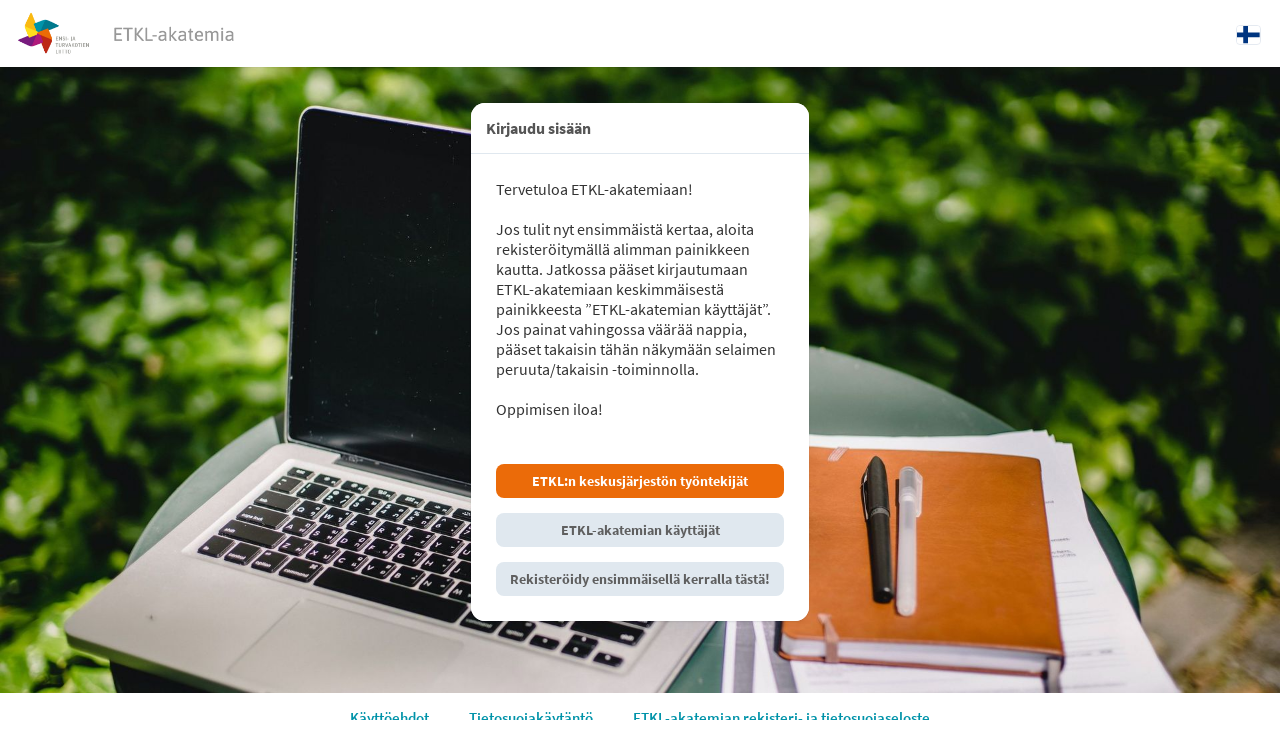

--- FILE ---
content_type: text/html; charset=utf-8
request_url: https://etkl-akatemia.vuolearning.fi/login
body_size: 82520
content:
<!DOCTYPE html><html lang="fi-FI" translate="no"><head><meta charSet="utf-8"/><meta name="viewport" content="width=device-width, initial-scale=1"/><title>Vuolearning</title><meta name="next-head-count" content="3"/><style>:root, :host {
  --fa-font-solid: normal 900 1em/1 &quot;Font Awesome 6 Solid&quot;;
  --fa-font-regular: normal 400 1em/1 &quot;Font Awesome 6 Regular&quot;;
  --fa-font-light: normal 300 1em/1 &quot;Font Awesome 6 Light&quot;;
  --fa-font-thin: normal 100 1em/1 &quot;Font Awesome 6 Thin&quot;;
  --fa-font-duotone: normal 900 1em/1 &quot;Font Awesome 6 Duotone&quot;;
  --fa-font-brands: normal 400 1em/1 &quot;Font Awesome 6 Brands&quot;;
}

svg:not(:root).svg-inline--fa, svg:not(:host).svg-inline--fa {
  overflow: visible;
  box-sizing: content-box;
}

.svg-inline--fa {
  display: var(--fa-display, inline-block);
  height: 1em;
  overflow: visible;
  vertical-align: -0.125em;
}
.svg-inline--fa.fa-2xs {
  vertical-align: 0.1em;
}
.svg-inline--fa.fa-xs {
  vertical-align: 0em;
}
.svg-inline--fa.fa-sm {
  vertical-align: -0.0714285705em;
}
.svg-inline--fa.fa-lg {
  vertical-align: -0.2em;
}
.svg-inline--fa.fa-xl {
  vertical-align: -0.25em;
}
.svg-inline--fa.fa-2xl {
  vertical-align: -0.3125em;
}
.svg-inline--fa.fa-pull-left {
  margin-right: var(--fa-pull-margin, 0.3em);
  width: auto;
}
.svg-inline--fa.fa-pull-right {
  margin-left: var(--fa-pull-margin, 0.3em);
  width: auto;
}
.svg-inline--fa.fa-li {
  width: var(--fa-li-width, 2em);
  top: 0.25em;
}
.svg-inline--fa.fa-fw {
  width: var(--fa-fw-width, 1.25em);
}

.fa-layers svg.svg-inline--fa {
  bottom: 0;
  left: 0;
  margin: auto;
  position: absolute;
  right: 0;
  top: 0;
}

.fa-layers-counter, .fa-layers-text {
  display: inline-block;
  position: absolute;
  text-align: center;
}

.fa-layers {
  display: inline-block;
  height: 1em;
  position: relative;
  text-align: center;
  vertical-align: -0.125em;
  width: 1em;
}
.fa-layers svg.svg-inline--fa {
  -webkit-transform-origin: center center;
          transform-origin: center center;
}

.fa-layers-text {
  left: 50%;
  top: 50%;
  -webkit-transform: translate(-50%, -50%);
          transform: translate(-50%, -50%);
  -webkit-transform-origin: center center;
          transform-origin: center center;
}

.fa-layers-counter {
  background-color: var(--fa-counter-background-color, #ff253a);
  border-radius: var(--fa-counter-border-radius, 1em);
  box-sizing: border-box;
  color: var(--fa-inverse, #fff);
  line-height: var(--fa-counter-line-height, 1);
  max-width: var(--fa-counter-max-width, 5em);
  min-width: var(--fa-counter-min-width, 1.5em);
  overflow: hidden;
  padding: var(--fa-counter-padding, 0.25em 0.5em);
  right: var(--fa-right, 0);
  text-overflow: ellipsis;
  top: var(--fa-top, 0);
  -webkit-transform: scale(var(--fa-counter-scale, 0.25));
          transform: scale(var(--fa-counter-scale, 0.25));
  -webkit-transform-origin: top right;
          transform-origin: top right;
}

.fa-layers-bottom-right {
  bottom: var(--fa-bottom, 0);
  right: var(--fa-right, 0);
  top: auto;
  -webkit-transform: scale(var(--fa-layers-scale, 0.25));
          transform: scale(var(--fa-layers-scale, 0.25));
  -webkit-transform-origin: bottom right;
          transform-origin: bottom right;
}

.fa-layers-bottom-left {
  bottom: var(--fa-bottom, 0);
  left: var(--fa-left, 0);
  right: auto;
  top: auto;
  -webkit-transform: scale(var(--fa-layers-scale, 0.25));
          transform: scale(var(--fa-layers-scale, 0.25));
  -webkit-transform-origin: bottom left;
          transform-origin: bottom left;
}

.fa-layers-top-right {
  top: var(--fa-top, 0);
  right: var(--fa-right, 0);
  -webkit-transform: scale(var(--fa-layers-scale, 0.25));
          transform: scale(var(--fa-layers-scale, 0.25));
  -webkit-transform-origin: top right;
          transform-origin: top right;
}

.fa-layers-top-left {
  left: var(--fa-left, 0);
  right: auto;
  top: var(--fa-top, 0);
  -webkit-transform: scale(var(--fa-layers-scale, 0.25));
          transform: scale(var(--fa-layers-scale, 0.25));
  -webkit-transform-origin: top left;
          transform-origin: top left;
}

.fa-1x {
  font-size: 1em;
}

.fa-2x {
  font-size: 2em;
}

.fa-3x {
  font-size: 3em;
}

.fa-4x {
  font-size: 4em;
}

.fa-5x {
  font-size: 5em;
}

.fa-6x {
  font-size: 6em;
}

.fa-7x {
  font-size: 7em;
}

.fa-8x {
  font-size: 8em;
}

.fa-9x {
  font-size: 9em;
}

.fa-10x {
  font-size: 10em;
}

.fa-2xs {
  font-size: 0.625em;
  line-height: 0.1em;
  vertical-align: 0.225em;
}

.fa-xs {
  font-size: 0.75em;
  line-height: 0.0833333337em;
  vertical-align: 0.125em;
}

.fa-sm {
  font-size: 0.875em;
  line-height: 0.0714285718em;
  vertical-align: 0.0535714295em;
}

.fa-lg {
  font-size: 1.25em;
  line-height: 0.05em;
  vertical-align: -0.075em;
}

.fa-xl {
  font-size: 1.5em;
  line-height: 0.0416666682em;
  vertical-align: -0.125em;
}

.fa-2xl {
  font-size: 2em;
  line-height: 0.03125em;
  vertical-align: -0.1875em;
}

.fa-fw {
  text-align: center;
  width: 1.25em;
}

.fa-ul {
  list-style-type: none;
  margin-left: var(--fa-li-margin, 2.5em);
  padding-left: 0;
}
.fa-ul &gt; li {
  position: relative;
}

.fa-li {
  left: calc(var(--fa-li-width, 2em) * -1);
  position: absolute;
  text-align: center;
  width: var(--fa-li-width, 2em);
  line-height: inherit;
}

.fa-border {
  border-color: var(--fa-border-color, #eee);
  border-radius: var(--fa-border-radius, 0.1em);
  border-style: var(--fa-border-style, solid);
  border-width: var(--fa-border-width, 0.08em);
  padding: var(--fa-border-padding, 0.2em 0.25em 0.15em);
}

.fa-pull-left {
  float: left;
  margin-right: var(--fa-pull-margin, 0.3em);
}

.fa-pull-right {
  float: right;
  margin-left: var(--fa-pull-margin, 0.3em);
}

.fa-beat {
  -webkit-animation-name: fa-beat;
          animation-name: fa-beat;
  -webkit-animation-delay: var(--fa-animation-delay, 0);
          animation-delay: var(--fa-animation-delay, 0);
  -webkit-animation-direction: var(--fa-animation-direction, normal);
          animation-direction: var(--fa-animation-direction, normal);
  -webkit-animation-duration: var(--fa-animation-duration, 1s);
          animation-duration: var(--fa-animation-duration, 1s);
  -webkit-animation-iteration-count: var(--fa-animation-iteration-count, infinite);
          animation-iteration-count: var(--fa-animation-iteration-count, infinite);
  -webkit-animation-timing-function: var(--fa-animation-timing, ease-in-out);
          animation-timing-function: var(--fa-animation-timing, ease-in-out);
}

.fa-bounce {
  -webkit-animation-name: fa-bounce;
          animation-name: fa-bounce;
  -webkit-animation-delay: var(--fa-animation-delay, 0);
          animation-delay: var(--fa-animation-delay, 0);
  -webkit-animation-direction: var(--fa-animation-direction, normal);
          animation-direction: var(--fa-animation-direction, normal);
  -webkit-animation-duration: var(--fa-animation-duration, 1s);
          animation-duration: var(--fa-animation-duration, 1s);
  -webkit-animation-iteration-count: var(--fa-animation-iteration-count, infinite);
          animation-iteration-count: var(--fa-animation-iteration-count, infinite);
  -webkit-animation-timing-function: var(--fa-animation-timing, cubic-bezier(0.28, 0.84, 0.42, 1));
          animation-timing-function: var(--fa-animation-timing, cubic-bezier(0.28, 0.84, 0.42, 1));
}

.fa-fade {
  -webkit-animation-name: fa-fade;
          animation-name: fa-fade;
  -webkit-animation-delay: var(--fa-animation-delay, 0);
          animation-delay: var(--fa-animation-delay, 0);
  -webkit-animation-direction: var(--fa-animation-direction, normal);
          animation-direction: var(--fa-animation-direction, normal);
  -webkit-animation-duration: var(--fa-animation-duration, 1s);
          animation-duration: var(--fa-animation-duration, 1s);
  -webkit-animation-iteration-count: var(--fa-animation-iteration-count, infinite);
          animation-iteration-count: var(--fa-animation-iteration-count, infinite);
  -webkit-animation-timing-function: var(--fa-animation-timing, cubic-bezier(0.4, 0, 0.6, 1));
          animation-timing-function: var(--fa-animation-timing, cubic-bezier(0.4, 0, 0.6, 1));
}

.fa-beat-fade {
  -webkit-animation-name: fa-beat-fade;
          animation-name: fa-beat-fade;
  -webkit-animation-delay: var(--fa-animation-delay, 0);
          animation-delay: var(--fa-animation-delay, 0);
  -webkit-animation-direction: var(--fa-animation-direction, normal);
          animation-direction: var(--fa-animation-direction, normal);
  -webkit-animation-duration: var(--fa-animation-duration, 1s);
          animation-duration: var(--fa-animation-duration, 1s);
  -webkit-animation-iteration-count: var(--fa-animation-iteration-count, infinite);
          animation-iteration-count: var(--fa-animation-iteration-count, infinite);
  -webkit-animation-timing-function: var(--fa-animation-timing, cubic-bezier(0.4, 0, 0.6, 1));
          animation-timing-function: var(--fa-animation-timing, cubic-bezier(0.4, 0, 0.6, 1));
}

.fa-flip {
  -webkit-animation-name: fa-flip;
          animation-name: fa-flip;
  -webkit-animation-delay: var(--fa-animation-delay, 0);
          animation-delay: var(--fa-animation-delay, 0);
  -webkit-animation-direction: var(--fa-animation-direction, normal);
          animation-direction: var(--fa-animation-direction, normal);
  -webkit-animation-duration: var(--fa-animation-duration, 1s);
          animation-duration: var(--fa-animation-duration, 1s);
  -webkit-animation-iteration-count: var(--fa-animation-iteration-count, infinite);
          animation-iteration-count: var(--fa-animation-iteration-count, infinite);
  -webkit-animation-timing-function: var(--fa-animation-timing, ease-in-out);
          animation-timing-function: var(--fa-animation-timing, ease-in-out);
}

.fa-shake {
  -webkit-animation-name: fa-shake;
          animation-name: fa-shake;
  -webkit-animation-delay: var(--fa-animation-delay, 0);
          animation-delay: var(--fa-animation-delay, 0);
  -webkit-animation-direction: var(--fa-animation-direction, normal);
          animation-direction: var(--fa-animation-direction, normal);
  -webkit-animation-duration: var(--fa-animation-duration, 1s);
          animation-duration: var(--fa-animation-duration, 1s);
  -webkit-animation-iteration-count: var(--fa-animation-iteration-count, infinite);
          animation-iteration-count: var(--fa-animation-iteration-count, infinite);
  -webkit-animation-timing-function: var(--fa-animation-timing, linear);
          animation-timing-function: var(--fa-animation-timing, linear);
}

.fa-spin {
  -webkit-animation-name: fa-spin;
          animation-name: fa-spin;
  -webkit-animation-delay: var(--fa-animation-delay, 0);
          animation-delay: var(--fa-animation-delay, 0);
  -webkit-animation-direction: var(--fa-animation-direction, normal);
          animation-direction: var(--fa-animation-direction, normal);
  -webkit-animation-duration: var(--fa-animation-duration, 2s);
          animation-duration: var(--fa-animation-duration, 2s);
  -webkit-animation-iteration-count: var(--fa-animation-iteration-count, infinite);
          animation-iteration-count: var(--fa-animation-iteration-count, infinite);
  -webkit-animation-timing-function: var(--fa-animation-timing, linear);
          animation-timing-function: var(--fa-animation-timing, linear);
}

.fa-spin-reverse {
  --fa-animation-direction: reverse;
}

.fa-pulse,
.fa-spin-pulse {
  -webkit-animation-name: fa-spin;
          animation-name: fa-spin;
  -webkit-animation-direction: var(--fa-animation-direction, normal);
          animation-direction: var(--fa-animation-direction, normal);
  -webkit-animation-duration: var(--fa-animation-duration, 1s);
          animation-duration: var(--fa-animation-duration, 1s);
  -webkit-animation-iteration-count: var(--fa-animation-iteration-count, infinite);
          animation-iteration-count: var(--fa-animation-iteration-count, infinite);
  -webkit-animation-timing-function: var(--fa-animation-timing, steps(8));
          animation-timing-function: var(--fa-animation-timing, steps(8));
}

@media (prefers-reduced-motion: reduce) {
  .fa-beat,
.fa-bounce,
.fa-fade,
.fa-beat-fade,
.fa-flip,
.fa-pulse,
.fa-shake,
.fa-spin,
.fa-spin-pulse {
    -webkit-animation-delay: -1ms;
            animation-delay: -1ms;
    -webkit-animation-duration: 1ms;
            animation-duration: 1ms;
    -webkit-animation-iteration-count: 1;
            animation-iteration-count: 1;
    transition-delay: 0s;
    transition-duration: 0s;
  }
}
@-webkit-keyframes fa-beat {
  0%, 90% {
    -webkit-transform: scale(1);
            transform: scale(1);
  }
  45% {
    -webkit-transform: scale(var(--fa-beat-scale, 1.25));
            transform: scale(var(--fa-beat-scale, 1.25));
  }
}
@keyframes fa-beat {
  0%, 90% {
    -webkit-transform: scale(1);
            transform: scale(1);
  }
  45% {
    -webkit-transform: scale(var(--fa-beat-scale, 1.25));
            transform: scale(var(--fa-beat-scale, 1.25));
  }
}
@-webkit-keyframes fa-bounce {
  0% {
    -webkit-transform: scale(1, 1) translateY(0);
            transform: scale(1, 1) translateY(0);
  }
  10% {
    -webkit-transform: scale(var(--fa-bounce-start-scale-x, 1.1), var(--fa-bounce-start-scale-y, 0.9)) translateY(0);
            transform: scale(var(--fa-bounce-start-scale-x, 1.1), var(--fa-bounce-start-scale-y, 0.9)) translateY(0);
  }
  30% {
    -webkit-transform: scale(var(--fa-bounce-jump-scale-x, 0.9), var(--fa-bounce-jump-scale-y, 1.1)) translateY(var(--fa-bounce-height, -0.5em));
            transform: scale(var(--fa-bounce-jump-scale-x, 0.9), var(--fa-bounce-jump-scale-y, 1.1)) translateY(var(--fa-bounce-height, -0.5em));
  }
  50% {
    -webkit-transform: scale(var(--fa-bounce-land-scale-x, 1.05), var(--fa-bounce-land-scale-y, 0.95)) translateY(0);
            transform: scale(var(--fa-bounce-land-scale-x, 1.05), var(--fa-bounce-land-scale-y, 0.95)) translateY(0);
  }
  57% {
    -webkit-transform: scale(1, 1) translateY(var(--fa-bounce-rebound, -0.125em));
            transform: scale(1, 1) translateY(var(--fa-bounce-rebound, -0.125em));
  }
  64% {
    -webkit-transform: scale(1, 1) translateY(0);
            transform: scale(1, 1) translateY(0);
  }
  100% {
    -webkit-transform: scale(1, 1) translateY(0);
            transform: scale(1, 1) translateY(0);
  }
}
@keyframes fa-bounce {
  0% {
    -webkit-transform: scale(1, 1) translateY(0);
            transform: scale(1, 1) translateY(0);
  }
  10% {
    -webkit-transform: scale(var(--fa-bounce-start-scale-x, 1.1), var(--fa-bounce-start-scale-y, 0.9)) translateY(0);
            transform: scale(var(--fa-bounce-start-scale-x, 1.1), var(--fa-bounce-start-scale-y, 0.9)) translateY(0);
  }
  30% {
    -webkit-transform: scale(var(--fa-bounce-jump-scale-x, 0.9), var(--fa-bounce-jump-scale-y, 1.1)) translateY(var(--fa-bounce-height, -0.5em));
            transform: scale(var(--fa-bounce-jump-scale-x, 0.9), var(--fa-bounce-jump-scale-y, 1.1)) translateY(var(--fa-bounce-height, -0.5em));
  }
  50% {
    -webkit-transform: scale(var(--fa-bounce-land-scale-x, 1.05), var(--fa-bounce-land-scale-y, 0.95)) translateY(0);
            transform: scale(var(--fa-bounce-land-scale-x, 1.05), var(--fa-bounce-land-scale-y, 0.95)) translateY(0);
  }
  57% {
    -webkit-transform: scale(1, 1) translateY(var(--fa-bounce-rebound, -0.125em));
            transform: scale(1, 1) translateY(var(--fa-bounce-rebound, -0.125em));
  }
  64% {
    -webkit-transform: scale(1, 1) translateY(0);
            transform: scale(1, 1) translateY(0);
  }
  100% {
    -webkit-transform: scale(1, 1) translateY(0);
            transform: scale(1, 1) translateY(0);
  }
}
@-webkit-keyframes fa-fade {
  50% {
    opacity: var(--fa-fade-opacity, 0.4);
  }
}
@keyframes fa-fade {
  50% {
    opacity: var(--fa-fade-opacity, 0.4);
  }
}
@-webkit-keyframes fa-beat-fade {
  0%, 100% {
    opacity: var(--fa-beat-fade-opacity, 0.4);
    -webkit-transform: scale(1);
            transform: scale(1);
  }
  50% {
    opacity: 1;
    -webkit-transform: scale(var(--fa-beat-fade-scale, 1.125));
            transform: scale(var(--fa-beat-fade-scale, 1.125));
  }
}
@keyframes fa-beat-fade {
  0%, 100% {
    opacity: var(--fa-beat-fade-opacity, 0.4);
    -webkit-transform: scale(1);
            transform: scale(1);
  }
  50% {
    opacity: 1;
    -webkit-transform: scale(var(--fa-beat-fade-scale, 1.125));
            transform: scale(var(--fa-beat-fade-scale, 1.125));
  }
}
@-webkit-keyframes fa-flip {
  50% {
    -webkit-transform: rotate3d(var(--fa-flip-x, 0), var(--fa-flip-y, 1), var(--fa-flip-z, 0), var(--fa-flip-angle, -180deg));
            transform: rotate3d(var(--fa-flip-x, 0), var(--fa-flip-y, 1), var(--fa-flip-z, 0), var(--fa-flip-angle, -180deg));
  }
}
@keyframes fa-flip {
  50% {
    -webkit-transform: rotate3d(var(--fa-flip-x, 0), var(--fa-flip-y, 1), var(--fa-flip-z, 0), var(--fa-flip-angle, -180deg));
            transform: rotate3d(var(--fa-flip-x, 0), var(--fa-flip-y, 1), var(--fa-flip-z, 0), var(--fa-flip-angle, -180deg));
  }
}
@-webkit-keyframes fa-shake {
  0% {
    -webkit-transform: rotate(-15deg);
            transform: rotate(-15deg);
  }
  4% {
    -webkit-transform: rotate(15deg);
            transform: rotate(15deg);
  }
  8%, 24% {
    -webkit-transform: rotate(-18deg);
            transform: rotate(-18deg);
  }
  12%, 28% {
    -webkit-transform: rotate(18deg);
            transform: rotate(18deg);
  }
  16% {
    -webkit-transform: rotate(-22deg);
            transform: rotate(-22deg);
  }
  20% {
    -webkit-transform: rotate(22deg);
            transform: rotate(22deg);
  }
  32% {
    -webkit-transform: rotate(-12deg);
            transform: rotate(-12deg);
  }
  36% {
    -webkit-transform: rotate(12deg);
            transform: rotate(12deg);
  }
  40%, 100% {
    -webkit-transform: rotate(0deg);
            transform: rotate(0deg);
  }
}
@keyframes fa-shake {
  0% {
    -webkit-transform: rotate(-15deg);
            transform: rotate(-15deg);
  }
  4% {
    -webkit-transform: rotate(15deg);
            transform: rotate(15deg);
  }
  8%, 24% {
    -webkit-transform: rotate(-18deg);
            transform: rotate(-18deg);
  }
  12%, 28% {
    -webkit-transform: rotate(18deg);
            transform: rotate(18deg);
  }
  16% {
    -webkit-transform: rotate(-22deg);
            transform: rotate(-22deg);
  }
  20% {
    -webkit-transform: rotate(22deg);
            transform: rotate(22deg);
  }
  32% {
    -webkit-transform: rotate(-12deg);
            transform: rotate(-12deg);
  }
  36% {
    -webkit-transform: rotate(12deg);
            transform: rotate(12deg);
  }
  40%, 100% {
    -webkit-transform: rotate(0deg);
            transform: rotate(0deg);
  }
}
@-webkit-keyframes fa-spin {
  0% {
    -webkit-transform: rotate(0deg);
            transform: rotate(0deg);
  }
  100% {
    -webkit-transform: rotate(360deg);
            transform: rotate(360deg);
  }
}
@keyframes fa-spin {
  0% {
    -webkit-transform: rotate(0deg);
            transform: rotate(0deg);
  }
  100% {
    -webkit-transform: rotate(360deg);
            transform: rotate(360deg);
  }
}
.fa-rotate-90 {
  -webkit-transform: rotate(90deg);
          transform: rotate(90deg);
}

.fa-rotate-180 {
  -webkit-transform: rotate(180deg);
          transform: rotate(180deg);
}

.fa-rotate-270 {
  -webkit-transform: rotate(270deg);
          transform: rotate(270deg);
}

.fa-flip-horizontal {
  -webkit-transform: scale(-1, 1);
          transform: scale(-1, 1);
}

.fa-flip-vertical {
  -webkit-transform: scale(1, -1);
          transform: scale(1, -1);
}

.fa-flip-both,
.fa-flip-horizontal.fa-flip-vertical {
  -webkit-transform: scale(-1, -1);
          transform: scale(-1, -1);
}

.fa-rotate-by {
  -webkit-transform: rotate(var(--fa-rotate-angle, none));
          transform: rotate(var(--fa-rotate-angle, none));
}

.fa-stack {
  display: inline-block;
  vertical-align: middle;
  height: 2em;
  position: relative;
  width: 2.5em;
}

.fa-stack-1x,
.fa-stack-2x {
  bottom: 0;
  left: 0;
  margin: auto;
  position: absolute;
  right: 0;
  top: 0;
  z-index: var(--fa-stack-z-index, auto);
}

.svg-inline--fa.fa-stack-1x {
  height: 1em;
  width: 1.25em;
}
.svg-inline--fa.fa-stack-2x {
  height: 2em;
  width: 2.5em;
}

.fa-inverse {
  color: var(--fa-inverse, #fff);
}

.sr-only,
.fa-sr-only {
  position: absolute;
  width: 1px;
  height: 1px;
  padding: 0;
  margin: -1px;
  overflow: hidden;
  clip: rect(0, 0, 0, 0);
  white-space: nowrap;
  border-width: 0;
}

.sr-only-focusable:not(:focus),
.fa-sr-only-focusable:not(:focus) {
  position: absolute;
  width: 1px;
  height: 1px;
  padding: 0;
  margin: -1px;
  overflow: hidden;
  clip: rect(0, 0, 0, 0);
  white-space: nowrap;
  border-width: 0;
}

.svg-inline--fa .fa-primary {
  fill: var(--fa-primary-color, currentColor);
  opacity: var(--fa-primary-opacity, 1);
}

.svg-inline--fa .fa-secondary {
  fill: var(--fa-secondary-color, currentColor);
  opacity: var(--fa-secondary-opacity, 0.4);
}

.svg-inline--fa.fa-swap-opacity .fa-primary {
  opacity: var(--fa-secondary-opacity, 0.4);
}

.svg-inline--fa.fa-swap-opacity .fa-secondary {
  opacity: var(--fa-primary-opacity, 1);
}

.svg-inline--fa mask .fa-primary,
.svg-inline--fa mask .fa-secondary {
  fill: black;
}

.fad.fa-inverse,
.fa-duotone.fa-inverse {
  color: var(--fa-inverse, #fff);
}</style><link rel="shortcut icon" href="/favicon.ico"/><link data-next-font="" rel="preconnect" href="/" crossorigin="anonymous"/><link rel="preload" href="/_next/static/css/97658411f98b5981.css" as="style"/><link rel="stylesheet" href="/_next/static/css/97658411f98b5981.css" data-n-g=""/><noscript data-n-css=""></noscript><script defer="" nomodule="" src="/_next/static/chunks/polyfills-42372ed130431b0a.js"></script><script src="/_next/static/chunks/webpack-d583f69007f2bf05.js" defer=""></script><script src="/_next/static/chunks/framework-15ccd54ad4a8800a.js" defer=""></script><script src="/_next/static/chunks/main-dea1afe1e06beb0b.js" defer=""></script><script src="/_next/static/chunks/pages/_app-9e0b77b41441c889.js" defer=""></script><script src="/_next/static/chunks/1551-8258098daf7fdb4a.js" defer=""></script><script src="/_next/static/chunks/pages/login-ebd6bd9ab09559bd.js" defer=""></script><script src="/_next/static/OwPJWf4uIltCWV_HANi4f/_buildManifest.js" defer=""></script><script src="/_next/static/OwPJWf4uIltCWV_HANi4f/_ssgManifest.js" defer=""></script><style id="__jsx-3795985424">.noscript.jsx-3795985424{background-color:#bb2b16;color:#fff;font-size:1.4rem;font-weight:600;padding:10px 0;width:100%}</style><style id="__jsx-3724165545">.logo-link.jsx-3724165545{display:inline-block}.logo-img.jsx-3724165545,.logo-img-mobile.jsx-3724165545{display:block;padding:0}.logo-img-mobile.jsx-3724165545+.logo-img.jsx-3724165545{display:none}@media(min-width:570px){.logo-img-mobile.jsx-3724165545{display:none}.logo-img-mobile.jsx-3724165545+.logo-img.jsx-3724165545{display:block}}</style><style id="__jsx-677488768">.flag-icon.jsx-677488768{border:1px solid #e5eaf1;-webkit-border-radius:4px;-moz-border-radius:4px;border-radius:4px;display:inline-block;line-height:0;overflow:hidden;position:relative;vertical-align:middle;width:20px}.flag-small.jsx-677488768{-webkit-border-radius:3px;-moz-border-radius:3px;border-radius:3px;width:18px}.flag-large.jsx-677488768{-webkit-border-radius:4px;-moz-border-radius:4px;border-radius:4px;width:22px}.flag-icon-image.jsx-677488768{display:block;height:100%;max-width:100%}</style><style id="__jsx-3941953455">.button.jsx-3941953455{background-color:transparent;border:0;-webkit-border-radius:8px;-moz-border-radius:8px;border-radius:8px;-webkit-box-shadow:none;-moz-box-shadow:none;box-shadow:none;color:#5f5f5f;cursor:pointer;display:inline-block;font-family:inherit;font-size:1.4rem;font-weight:700;height:auto;margin:0;outline:0;padding:6px 10px;position:relative;text-align:center;text-decoration:none;-webkit-transition:background-color.3s,box-shadow.3s,color.3s,opacity.3s;-moz-transition:background-color.3s,box-shadow.3s,color.3s,opacity.3s;-o-transition:background-color.3s,box-shadow.3s,color.3s,opacity.3s;transition:background-color.3s,box-shadow.3s,color.3s,opacity.3s;white-space:nowrap;width:auto}.button.jsx-3941953455:disabled{cursor:default;opacity:.5}.button.active.jsx-3941953455,.button.jsx-3941953455:hover{background-color:#e5eaf1;-webkit-box-shadow:none;-moz-box-shadow:none;box-shadow:none;color:#5f5f5f}.button.jsx-3941953455:disabled:hover{background-color:transparent}.button.jsx-3941953455:focus{-webkit-box-shadow:0 0 0 5px rgba(0, 0, 0, 0.15);-moz-box-shadow:0 0 0 5px rgba(0, 0, 0, 0.15);box-shadow:0 0 0 5px rgba(0, 0, 0, 0.15)}.button.grouped.jsx-3941953455{-webkit-border-radius:0;-moz-border-radius:0;border-radius:0}.button.grouped.jsx-3941953455:first-child{-webkit-border-radius:8px 0 0 8px;-moz-border-radius:8px 0 0 8px;border-radius:8px 0 0 8px}.button.grouped.jsx-3941953455:last-child{-webkit-border-radius:0 8px 8px 0;-moz-border-radius:0 8px 8px 0;border-radius:0 8px 8px 0}.button-link.jsx-3941953455:not(:disabled):focus,.button-link.jsx-3941953455:not(:disabled):hover{text-decoration:underline}.text.jsx-3941953455:hover{-webkit-text-decoration:;-moz-text-decoration:;text-decoration:}.text-badge.jsx-3941953455{background-color:#5f5f5f;color:transparent;-webkit-border-radius:100px;-moz-border-radius:100px;border-radius:100px;display:inline-block;font-weight:700;margin:-1px 0 -1px 10px;padding:1px 6px}.unread-items.jsx-3941953455,.warning-items.jsx-3941953455{-webkit-border-radius:20px;-moz-border-radius:20px;border-radius:20px;font-weight:700;line-height:1;padding:2px 6px 3px;position:absolute;right:-4px;top:-6px}.unread-items.jsx-3941953455{background-color:#bb2b16;color:#fff}.warning-items.jsx-3941953455{background-color:#ffde10;color:rgba(0, 0, 0, 0.7)}@media(max-width:0px){.button.jsx-3941953455{padding:6px 0;height:30px;width:30px}.text-hide.jsx-3941953455{display:none}.button.jsx-3941953455 svg{margin-right:0!important}}</style><style id="__jsx-2264317065">.button.jsx-2264317065{background-color:white;border:0;-webkit-border-radius:8px;-moz-border-radius:8px;border-radius:8px;color:#555;cursor:pointer;display:-webkit-box;display:-webkit-flex;display:-moz-box;display:-ms-flexbox;display:flex;-webkit-box-orient:horizontal;-webkit-box-direction:normal;-webkit-flex-direction:row;-moz-box-orient:horizontal;-moz-box-direction:normal;-ms-flex-direction:row;flex-direction:row;-webkit-box-align:center;-webkit-align-items:center;-moz-box-align:center;-ms-flex-align:center;align-items:center;-webkit-box-pack:justify;-webkit-justify-content:space-between;-moz-box-pack:justify;-ms-flex-pack:justify;justify-content:space-between;font-family:inherit;font-size:1.4rem;font-weight:600;height:auto;margin:0;max-width:300px;outline:0;padding:8px 12px;position:relative;text-align:left;text-decoration:none;-webkit-transition:background-color.3s,color.3s;-moz-transition:background-color.3s,color.3s;-o-transition:background-color.3s,color.3s;transition:background-color.3s,color.3s;white-space:nowrap;width:100%}.content-wrapper.jsx-2264317065{display:-webkit-box;display:-webkit-flex;display:-moz-box;display:-ms-flexbox;display:flex;-webkit-box-orient:horizontal;-webkit-box-direction:normal;-webkit-flex-direction:row;-moz-box-orient:horizontal;-moz-box-direction:normal;-ms-flex-direction:row;flex-direction:row;-webkit-box-align:center;-webkit-align-items:center;-moz-box-align:center;-ms-flex-align:center;align-items:center;min-width:0;-webkit-box-flex:1;-webkit-flex:1 1 auto;-moz-box-flex:1;-ms-flex:1 1 auto;flex:1 1 auto}.button.jsx-2264317065:focus,.button.jsx-2264317065:hover{background-color:#f3f7fa}.button.jsx-2264317065:disabled,.button.jsx-2264317065:disabled:hover{background-color:white;cursor:default;opacity:.5}.button.is-selected.jsx-2264317065{color:#333;font-weight:700}.icon.jsx-2264317065{color:#6f6f6f;-webkit-box-flex:0;-webkit-flex-grow:0;-moz-box-flex:0;-ms-flex-positive:0;flex-grow:0;-webkit-flex-shrink:0;-ms-flex-negative:0;flex-shrink:0;margin-right:6px}.text-wrapper.jsx-2264317065{-webkit-box-flex:1;-webkit-flex-grow:1;-moz-box-flex:1;-ms-flex-positive:1;flex-grow:1}.text-label.jsx-2264317065{overflow:hidden;-o-text-overflow:ellipsis;text-overflow:ellipsis;white-space:normal}.text.jsx-2264317065{display:-webkit-box;display:-webkit-flex;display:-moz-box;display:-ms-flexbox;display:flex;-webkit-box-flex:1;-webkit-flex-grow:1;-moz-box-flex:1;-ms-flex-positive:1;flex-grow:1;-webkit-flex-shrink:1;-ms-flex-negative:1;flex-shrink:1;margin-left:3px;min-width:100px;-webkit-box-align:center;-webkit-align-items:center;-moz-box-align:center;-ms-flex-align:center;align-items:center}.subtext.jsx-2264317065{color:#6f6f6f;font-size:1.2rem;font-weight:600;line-height:1.3;padding:2px 0}.selected.jsx-2264317065{color:#333;font-size:1rem;margin-left:10px;-webkit-flex-shrink:0;-ms-flex-negative:0;flex-shrink:0;display:-webkit-box;display:-webkit-flex;display:-moz-box;display:-ms-flexbox;display:flex;-webkit-box-align:center;-webkit-align-items:center;-moz-box-align:center;-ms-flex-align:center;align-items:center}.notification.jsx-2264317065{background-color:#bb2b16;-webkit-border-radius:10px;-moz-border-radius:10px;border-radius:10px;margin:6px 2px 5px 12px;height:6px;width:6px}.unread-items.jsx-2264317065,.warning-items.jsx-2264317065{-webkit-border-radius:20px;-moz-border-radius:20px;border-radius:20px;font-size:1.3rem;font-weight:700;line-height:1;margin-left:8px;padding:2px 6px 3px;position:relative;top:-1px}.unread-items.jsx-2264317065{background-color:#bb2b16;color:#fff}.warning-items.jsx-2264317065{background-color:#ffde10;color:rgba(0, 0, 0, 0.7)}@-webkit-keyframes loading{0%{-webkit-transform:rotate(0deg);transform:rotate(0deg)}100%{-webkit-transform:rotate(360deg);transform:rotate(360deg)}}@-moz-keyframes loading{0%{-moz-transform:rotate(0deg);transform:rotate(0deg)}100%{-moz-transform:rotate(360deg);transform:rotate(360deg)}}@-o-keyframes loading{0%{-o-transform:rotate(0deg);transform:rotate(0deg)}100%{-o-transform:rotate(360deg);transform:rotate(360deg)}}@keyframes loading{0%{-webkit-transform:rotate(0deg);-moz-transform:rotate(0deg);-o-transform:rotate(0deg);transform:rotate(0deg)}100%{-webkit-transform:rotate(360deg);-moz-transform:rotate(360deg);-o-transform:rotate(360deg);transform:rotate(360deg)}}.loading.jsx-2264317065{-webkit-animation:loading 1.2s infinite linear;-moz-animation:loading 1.2s infinite linear;-o-animation:loading 1.2s infinite linear;animation:loading 1.2s infinite linear;border-style:solid;-webkit-border-radius:14px;-moz-border-radius:14px;border-radius:14px;border-top-color:transparent;border-width:2px;display:inline-block;height:12px;margin-left:8px;position:relative;top:2px;width:12px}@media(min-width:0px){.button.with-hide-breakpoint-greater-than.jsx-2264317065{display:none!important}}@media(max-width:0px){.button.with-hide-breakpoint-less-than.jsx-2264317065{display:none!important}}</style><style id="__jsx-1120549875">.dropdown.jsx-1120549875{opacity:0;height:0;overflow:hidden;min-width:-webkit-calc(100% - 10px);min-width:-moz-calc(100% - 10px);min-width:calc(100% - 10px);position:absolute;-webkit-transform:scale(.8);-moz-transform:scale(.8);-ms-transform:scale(.8);-o-transform:scale(.8);transform:scale(.8);-webkit-transform-origin:center top 0;-moz-transform-origin:center top 0;-ms-transform-origin:center top 0;-o-transform-origin:center top 0;transform-origin:center top 0;-webkit-transition:all.2s cubic-bezier(.35,0,.25,1);-moz-transition:all.2s cubic-bezier(.35,0,.25,1);-o-transition:all.2s cubic-bezier(.35,0,.25,1);transition:all.2s cubic-bezier(.35,0,.25,1);visibility:hidden;z-index:10;width:-webkit-max-content;width:-moz-max-content;width:max-content}.dropdown.visible.jsx-1120549875{height:auto;opacity:1;overflow:visible;-webkit-transform:none;-moz-transform:none;-ms-transform:none;-o-transform:none;transform:none;visibility:visible}.dropdown-content.jsx-1120549875{background-color:white;-webkit-border-radius:10px;-moz-border-radius:10px;border-radius:10px;-webkit-box-shadow:rgb(255, 255, 255) 0px 0px 0px 0px, rgba(0, 0, 0, 0.05) 0px 0px 0px 1px, rgba(0, 0, 0, 0.1) 0px 10px 15px -3px, rgba(0, 0, 0, 0.05) 0px 4px 6px -2px;-moz-box-shadow:rgb(255, 255, 255) 0px 0px 0px 0px, rgba(0, 0, 0, 0.05) 0px 0px 0px 1px, rgba(0, 0, 0, 0.1) 0px 10px 15px -3px, rgba(0, 0, 0, 0.05) 0px 4px 6px -2px;box-shadow:rgb(255, 255, 255) 0px 0px 0px 0px, rgba(0, 0, 0, 0.05) 0px 0px 0px 1px, rgba(0, 0, 0, 0.1) 0px 10px 15px -3px, rgba(0, 0, 0, 0.05) 0px 4px 6px -2px;max-height:370px;overflow:auto;position:relative;padding:8px 5px;z-index:3}.dropdown.jsx-1120549875 .style-content-buttons.jsx-1120549875 a,.dropdown.jsx-1120549875 .style-content-buttons.jsx-1120549875 button{background-color:white;border:0;-webkit-border-radius:8px;-moz-border-radius:8px;border-radius:8px;color:#555;cursor:pointer;display:block;font-family:inherit;font-size:1.4rem;font-weight:600;height:auto;margin:0;min-width:140px;outline:0;padding:8px 12px;text-align:left;text-decoration:none;-webkit-transition:background-color.3s,color.3s;-moz-transition:background-color.3s,color.3s;-o-transition:background-color.3s,color.3s;transition:background-color.3s,color.3s;white-space:nowrap;width:100%}.dropdown.jsx-1120549875 .style-content-buttons.jsx-1120549875 a:hover,.dropdown.jsx-1120549875 .style-content-buttons.jsx-1120549875 a:focus,.dropdown.jsx-1120549875 .style-content-buttons.jsx-1120549875 button:hover,.dropdown.jsx-1120549875 .style-content-buttons.jsx-1120549875 button:focus{background-color:#f3f7fa}.dropdown.jsx-1120549875 .style-content-buttons.jsx-1120549875 button:disabled,.dropdown.jsx-1120549875 .style-content-buttons.jsx-1120549875 button:disabled:hover{background-color:white;cursor:default}.dropdown.jsx-1120549875 .style-content-buttons.jsx-1120549875 svg{margin-right:5px}@media(max-width:569px){.dropdown.jsx-1120549875{max-width:-webkit-calc(100vw - 60px)!important;max-width:-moz-calc(100vw - 60px)!important;max-width:calc(100vw - 60px)!important}}</style><style id="__jsx-77311314">.wrapper.jsx-77311314{display:inline-block;position:relative}.wrapper.jsx-77311314 .toggle{-webkit-border-radius:8px;-moz-border-radius:8px;border-radius:8px}.wrapper.jsx-77311314 .arrow-icon{font-size:1.2rem;margin-left:10px}</style><style id="__jsx-3392922480">.selectable.jsx-3392922480{display:inline-block;position:relative}.no-options.jsx-3392922480{color:#6f6f6f;font-size:1.4rem;font-style:italic;font-weight:600;padding:4px 15px;white-space:nowrap}.clear-button.jsx-3392922480{background:transparent;border:0;-webkit-border-radius:4px;-moz-border-radius:4px;border-radius:4px;color:#6f6f6f;cursor:pointer;font-size:1.6rem;line-height:0;margin-left:5px;outline:0;padding:5px 5px 4px;position:absolute;right:5px;top:5px;-webkit-transition:background-color.3s;-moz-transition:background-color.3s;-o-transition:background-color.3s;transition:background-color.3s}.clear-button.jsx-3392922480:focus,.clear-button.jsx-3392922480:hover{background-color:#ecf2f6}</style><style id="__jsx-592464333">.wrapper.jsx-592464333{-webkit-box-align:center;-webkit-align-items:center;-moz-box-align:center;-ms-flex-align:center;align-items:center;display:-webkit-box;display:-webkit-flex;display:-moz-box;display:-ms-flexbox;display:flex;-webkit-box-pack:end;-webkit-justify-content:flex-end;-moz-box-pack:end;-ms-flex-pack:end;justify-content:flex-end}.search.jsx-592464333{margin-right:10px}.help.jsx-592464333{-webkit-box-flex:1;-webkit-flex-grow:1;-moz-box-flex:1;-ms-flex-positive:1;flex-grow:1;margin-right:10px;min-width:0}.notifications.jsx-592464333{display:inline-block;margin-right:25px}.user-dropdown.jsx-592464333{display:inline-block;margin-left:20px;position:relative}.updates-notification.jsx-592464333{background-color:#bb2b16;-webkit-border-radius:10px;-moz-border-radius:10px;border-radius:10px;display:inline-block;margin:2px 0 2px 10px;position:absolute;left:12px;top:1px;height:6px;width:6px}.info.jsx-592464333{border-bottom:1px solid #e0e8ef;margin-bottom:8px;max-width:180px;padding:4px 15px 12px;text-align:left}.info-name.jsx-592464333{color:#555;font-size:1.2rem;font-weight:700;overflow:hidden;-o-text-overflow:ellipsis;text-overflow:ellipsis}.info-email.jsx-592464333{color:#6f6f6f;font-size:1.2rem;font-weight:600;overflow:hidden;-o-text-overflow:ellipsis;text-overflow:ellipsis}@media(max-width:569px){.wrapper.jsx-592464333 .toggle-title{display:none}}</style><style id="__jsx-1334142455">.header.jsx-1334142455{background-color:#fff;padding:12px 0;z-index:20}.header-content.jsx-1334142455{padding:0}</style><style id="__jsx-130883931">.button.jsx-130883931{background-color:#eb6b09;border:0;-webkit-border-radius:8px;-moz-border-radius:8px;border-radius:8px;-webkit-box-shadow:none;-moz-box-shadow:none;box-shadow:none;color:#fff;cursor:pointer;display:inline-block;font-family:inherit;font-size:1.4rem;font-weight:700;height:auto;margin:0;outline:0;padding:8px 14px;position:relative;text-align:center;text-decoration:none;-webkit-transition:background-color.3s,box-shadow.3s,color.3s,opacity.3s;-moz-transition:background-color.3s,box-shadow.3s,color.3s,opacity.3s;-o-transition:background-color.3s,box-shadow.3s,color.3s,opacity.3s;transition:background-color.3s,box-shadow.3s,color.3s,opacity.3s;white-space:nowrap;width:auto}.button.jsx-130883931:disabled{cursor:default;opacity:.5}.button.active.jsx-130883931,.button.jsx-130883931:hover{background-color:#da5a08;-webkit-box-shadow:none;-moz-box-shadow:none;box-shadow:none;color:#fff}.button.jsx-130883931:disabled:hover{background-color:#eb6b09}.button.jsx-130883931:focus{-webkit-box-shadow:0 0 0 5px rgba(0, 0, 0, 0.15);-moz-box-shadow:0 0 0 5px rgba(0, 0, 0, 0.15);box-shadow:0 0 0 5px rgba(0, 0, 0, 0.15)}.button.grouped.jsx-130883931{-webkit-border-radius:0;-moz-border-radius:0;border-radius:0}.button.grouped.jsx-130883931:first-child{-webkit-border-radius:8px 0 0 8px;-moz-border-radius:8px 0 0 8px;border-radius:8px 0 0 8px}.button.grouped.jsx-130883931:last-child{-webkit-border-radius:0 8px 8px 0;-moz-border-radius:0 8px 8px 0;border-radius:0 8px 8px 0}.button-link.jsx-130883931:not(:disabled):focus,.button-link.jsx-130883931:not(:disabled):hover{text-decoration:underline}.text.jsx-130883931:hover{-webkit-text-decoration:;-moz-text-decoration:;text-decoration:}.text-badge.jsx-130883931{background-color:#fff;color:#eb6b09;-webkit-border-radius:100px;-moz-border-radius:100px;border-radius:100px;display:inline-block;font-weight:700;margin:-1px 0 -1px 10px;padding:1px 6px}.unread-items.jsx-130883931,.warning-items.jsx-130883931{-webkit-border-radius:20px;-moz-border-radius:20px;border-radius:20px;font-weight:700;line-height:1;padding:2px 6px 3px;position:absolute;right:-4px;top:-6px}.unread-items.jsx-130883931{background-color:#bb2b16;color:#fff}.warning-items.jsx-130883931{background-color:#ffde10;color:rgba(0, 0, 0, 0.7)}@media(max-width:0px){.button.jsx-130883931{padding:8px 0;height:34px;width:34px}.text-hide.jsx-130883931{display:none}.button.jsx-130883931 svg{margin-right:0!important}}</style><style id="__jsx-f8f0889d2fbea663">.single-sign-on.jsx-f8f0889d2fbea663:not(:first-child){margin-top:15px}</style><style id="__jsx-3652795857">.button.jsx-3652795857{background-color:#e0e8ef;border:0;-webkit-border-radius:8px;-moz-border-radius:8px;border-radius:8px;-webkit-box-shadow:none;-moz-box-shadow:none;box-shadow:none;color:#5f5f5f;cursor:pointer;display:inline-block;font-family:inherit;font-size:1.4rem;font-weight:700;height:auto;margin:0;outline:0;padding:8px 14px;position:relative;text-align:center;text-decoration:none;-webkit-transition:background-color.3s,box-shadow.3s,color.3s,opacity.3s;-moz-transition:background-color.3s,box-shadow.3s,color.3s,opacity.3s;-o-transition:background-color.3s,box-shadow.3s,color.3s,opacity.3s;transition:background-color.3s,box-shadow.3s,color.3s,opacity.3s;white-space:nowrap;width:auto}.button.jsx-3652795857:disabled{cursor:default;opacity:.5}.button.active.jsx-3652795857,.button.jsx-3652795857:hover{background-color:#d9e2e8;-webkit-box-shadow:none;-moz-box-shadow:none;box-shadow:none;color:#5f5f5f}.button.jsx-3652795857:disabled:hover{background-color:#e0e8ef}.button.jsx-3652795857:focus{-webkit-box-shadow:0 0 0 5px rgba(0, 0, 0, 0.15);-moz-box-shadow:0 0 0 5px rgba(0, 0, 0, 0.15);box-shadow:0 0 0 5px rgba(0, 0, 0, 0.15)}.button.grouped.jsx-3652795857{-webkit-border-radius:0;-moz-border-radius:0;border-radius:0}.button.grouped.jsx-3652795857:first-child{-webkit-border-radius:8px 0 0 8px;-moz-border-radius:8px 0 0 8px;border-radius:8px 0 0 8px}.button.grouped.jsx-3652795857:last-child{-webkit-border-radius:0 8px 8px 0;-moz-border-radius:0 8px 8px 0;border-radius:0 8px 8px 0}.button-link.jsx-3652795857:not(:disabled):focus,.button-link.jsx-3652795857:not(:disabled):hover{text-decoration:underline}.text.jsx-3652795857:hover{-webkit-text-decoration:;-moz-text-decoration:;text-decoration:}.text-badge.jsx-3652795857{background-color:#5f5f5f;color:#e0e8ef;-webkit-border-radius:100px;-moz-border-radius:100px;border-radius:100px;display:inline-block;font-weight:700;margin:-1px 0 -1px 10px;padding:1px 6px}.unread-items.jsx-3652795857,.warning-items.jsx-3652795857{-webkit-border-radius:20px;-moz-border-radius:20px;border-radius:20px;font-weight:700;line-height:1;padding:2px 6px 3px;position:absolute;right:-4px;top:-6px}.unread-items.jsx-3652795857{background-color:#bb2b16;color:#fff}.warning-items.jsx-3652795857{background-color:#ffde10;color:rgba(0, 0, 0, 0.7)}@media(max-width:0px){.button.jsx-3652795857{padding:8px 0;height:34px;width:34px}.text-hide.jsx-3652795857{display:none}.button.jsx-3652795857 svg{margin-right:0!important}}</style><style id="__jsx-660446823">.content.jsx-660446823{display:-webkit-box;display:-webkit-flex;display:-moz-box;display:-ms-flexbox;display:flex;-webkit-box-orient:vertical;-webkit-box-direction:normal;-webkit-flex-direction:column;-moz-box-orient:vertical;-moz-box-direction:normal;-ms-flex-direction:column;flex-direction:column}.custom-content.jsx-660446823{color:#555;-webkit-box-flex:1;-webkit-flex-grow:1;-moz-box-flex:1;-ms-flex-positive:1;flex-grow:1;font-size:1.5rem;padding:25px 25px 0}.custom-content.jsx-660446823 p{margin:15px 0 0}.custom-content.jsx-660446823 p:first-child{margin-top:0}.inner-content.jsx-660446823{-webkit-flex-shrink:0;-ms-flex-negative:0;flex-shrink:0;padding:20px}@media(min-width:750px){.content-with-beside.jsx-660446823{-webkit-box-orient:horizontal;-webkit-box-direction:normal;-webkit-flex-direction:row;-moz-box-orient:horizontal;-moz-box-direction:normal;-ms-flex-direction:row;flex-direction:row}.content-with-beside.jsx-660446823 .custom-content.jsx-660446823{border-right:1px solid #ecf2f6;margin-bottom:0;padding:25px}.content-with-beside.jsx-660446823 .inner-content.jsx-660446823{width:320px}.inner-content.jsx-660446823{padding:25px}}</style><style id="__jsx-1209094764">.box.jsx-1209094764{background-color:white;-webkit-border-radius:14px;-moz-border-radius:14px;border-radius:14px;-webkit-box-shadow:0 1px 2px 0 rgb(0 20 40 / 10%);-moz-box-shadow:0 1px 2px 0 rgb(0 20 40 / 10%);box-shadow:0 1px 2px 0 rgb(0 20 40 / 10%);display:-webkit-box;display:-webkit-flex;display:-moz-box;display:-ms-flexbox;display:flex;-webkit-box-orient:vertical;-webkit-box-direction:normal;-webkit-flex-direction:column;-moz-box-orient:vertical;-moz-box-direction:normal;-ms-flex-direction:column;flex-direction:column;position:relative}.box-header.jsx-1209094764{-webkit-box-align:center;-webkit-align-items:center;-moz-box-align:center;-ms-flex-align:center;align-items:center;background-color:white;border-bottom:1px solid #e0e8ef;-webkit-border-radius:14px 14px 0 0;-moz-border-radius:14px 14px 0 0;border-radius:14px 14px 0 0;color:#555;display:-webkit-box;display:-webkit-flex;display:-moz-box;display:-ms-flexbox;display:flex;-webkit-flex-wrap:nowrap;-ms-flex-wrap:nowrap;flex-wrap:nowrap;font-size:1.6rem;font-weight:700;padding:0 15px 10px;position:relative}.box-header-title.jsx-1209094764{-webkit-box-flex:1;-webkit-flex-grow:1;-moz-box-flex:1;-ms-flex-positive:1;flex-grow:1;-webkit-flex-shrink:1;-ms-flex-negative:1;flex-shrink:1;line-height:1.4;margin-top:10px;padding:4px 0}.box-header-title-content.jsx-1209094764{display:-webkit-box;display:-webkit-flex;display:-moz-box;display:-ms-flexbox;display:flex}.box-header-title-description.jsx-1209094764{color:#555;font-size:1.3rem;font-weight:400;margin-top:2px;max-width:540px}.box-header-content.jsx-1209094764{-webkit-box-flex:0;-webkit-flex-grow:0;-moz-box-flex:0;-ms-flex-positive:0;flex-grow:0;-webkit-flex-shrink:1;-ms-flex-negative:1;flex-shrink:1;margin-top:10px}.box-subheader-content.jsx-1209094764{-webkit-box-align:center;-webkit-align-items:center;-moz-box-align:center;-ms-flex-align:center;align-items:center;background-color:white;border-bottom:1px solid #e0e8ef;color:#555;display:-webkit-box;display:-webkit-flex;display:-moz-box;display:-ms-flexbox;display:flex;-webkit-flex-wrap:wrap;-ms-flex-wrap:wrap;flex-wrap:wrap;padding:10px 15px;position:relative}.box-content.jsx-1209094764{background-color:white;-webkit-border-radius:0 0 14px 14px;-moz-border-radius:0 0 14px 14px;border-radius:0 0 14px 14px;-webkit-box-flex:1;-webkit-flex-grow:1;-moz-box-flex:1;-ms-flex-positive:1;flex-grow:1;-webkit-flex-shrink:1;-ms-flex-negative:1;flex-shrink:1}.disabled-overlay.jsx-1209094764{-webkit-box-align:center;-webkit-align-items:center;-moz-box-align:center;-ms-flex-align:center;align-items:center;background-color:rgba(255,255,255,.8);-webkit-border-radius:14px;-moz-border-radius:14px;border-radius:14px;color:#6f6f6f;display:-webkit-box;display:-webkit-flex;display:-moz-box;display:-ms-flexbox;display:flex;-webkit-box-orient:vertical;-webkit-box-direction:normal;-webkit-flex-direction:column;-moz-box-orient:vertical;-moz-box-direction:normal;-ms-flex-direction:column;flex-direction:column;font-size:1.5rem;font-weight:600;-webkit-box-pack:center;-webkit-justify-content:center;-moz-box-pack:center;-ms-flex-pack:center;justify-content:center;padding:15px;position:absolute;top:0;bottom:0;left:0;right:0;z-index:1}</style><style id="__jsx-354793108">.page-content.jsx-354793108{background:url(https://dbixng2g0s52q.cloudfront.net/etkl-akatemia.vuolearning.fi/uploads/images/resized/2a834e97-95a3-4601-9f17-3c593761703d_1920.jpg) 0% 0% / cover no-repeat fixed;background-color:#f6f9fb;-webkit-box-flex:1;-webkit-flex-grow:1;-moz-box-flex:1;-ms-flex-positive:1;flex-grow:1;position:relative}</style><style id="__jsx-706542547">a.jsx-706542547{color:#0093a9;font-weight:600;text-decoration:none}a.jsx-706542547:hover{text-decoration:underline}</style><style id="__jsx-2541526911">.footer.jsx-2541526911{background-color:white;color:#555;font-size:1.5rem;padding:15px;width:100%}.custom-content.jsx-2541526911 a{color:inherit;text-decoration:underline}.links.jsx-2541526911{text-align:center}.links.with-custom-content.jsx-2541526911{border-top:1px solid #ecf2f6;margin-top:15px;padding-top:10px}.link.jsx-2541526911{display:inline-block;margin:0 20px}</style><style id="__jsx-1154599863">.notices.jsx-1154599863{max-width:-webkit-calc(100% - 50px);max-width:-moz-calc(100% - 50px);max-width:calc(100% - 50px);position:fixed;top:25px;right:25px;width:100%;z-index:230}@media(min-width:570px){.notices.jsx-1154599863{max-width:360px}}</style><style id="__jsx-88777f61aad6175d">.vuo-tooltip,.vuo-tooltip-alt{padding:5px;position:absolute;z-index:9999;cursor:default;max-width:480px}.vuo-tooltip__content{padding:4px 8px;-webkit-border-radius:5px;-moz-border-radius:5px;border-radius:5px;background:#333;color:#fff;font-size:1.3rem;font-weight:600}.vuo-tooltip-alt .vuo-tooltip__content{padding:4px 8px;-webkit-border-radius:10px;-moz-border-radius:10px;border-radius:10px;-webkit-box-shadow:rgb(255,255,255)0px 0px 0px 0px,rgba(0,0,0,.05)0px 0px 0px 1px,rgba(0,0,0,.1)0px 10px 15px -3px,rgba(0,0,0,.05)0px 4px 6px -2px;-moz-box-shadow:rgb(255,255,255)0px 0px 0px 0px,rgba(0,0,0,.05)0px 0px 0px 1px,rgba(0,0,0,.1)0px 10px 15px -3px,rgba(0,0,0,.05)0px 4px 6px -2px;box-shadow:rgb(255,255,255)0px 0px 0px 0px,rgba(0,0,0,.05)0px 0px 0px 1px,rgba(0,0,0,.1)0px 10px 15px -3px,rgba(0,0,0,.05)0px 4px 6px -2px;background:#fff;color:#333;font-size:1.3rem;font-weight:600}.vuo-tooltip:after,.vuo-tooltip-alt:after{content:"";width:0;height:0;margin:auto;display:block;position:absolute;top:-3px;left:-3px;right:-3px;bottom:-3px;border:5px solid transparent;-webkit-transform-origin:0 0;-moz-transform-origin:0 0;-ms-transform-origin:0 0;-o-transform-origin:0 0;transform-origin:0 0;-webkit-transform:rotate(-45deg);-moz-transform:rotate(-45deg);-ms-transform:rotate(-45deg);-o-transform:rotate(-45deg);transform:rotate(-45deg)}.vuo-tooltip--top:after,.vuo-tooltip-alt--top:after{top:auto;border-color:transparent transparent#333#333}.vuo-tooltip--left:after,.vuo-tooltip-alt--left:after{border-color:transparent#333#333 transparent;left:auto;top:6px;right:3px}.vuo-tooltip--right:after,.vuo-tooltip-alt--right:after{border-color:#333 transparent transparent#333;right:auto;top:6px;left:0}.vuo-tooltip--bottom:after,.vuo-tooltip-alt--bottom:after{border-color:#333#333 transparent transparent;bottom:auto;top:6px}.vuo-tooltip-alt--top:after{border-color:transparent transparent#fff#fff;-webkit-box-shadow:-3px 3px 3px 0 rgba(0,0,0,.05);-moz-box-shadow:-3px 3px 3px 0 rgba(0,0,0,.05);box-shadow:-3px 3px 3px 0 rgba(0,0,0,.05)}.vuo-tooltip-alt--left:after{border-color:transparent#fff#fff transparent;-webkit-box-shadow:3px 3px 3px 0 rgba(0,0,0,.05);-moz-box-shadow:3px 3px 3px 0 rgba(0,0,0,.05);box-shadow:3px 3px 3px 0 rgba(0,0,0,.05)}.vuo-tooltip-alt--right:after{border-color:#fff transparent transparent#fff;-webkit-box-shadow:-3px -3px 3px 0 rgba(0,0,0,.05);-moz-box-shadow:-3px -3px 3px 0 rgba(0,0,0,.05);box-shadow:-3px -3px 3px 0 rgba(0,0,0,.05)}.vuo-tooltip-alt--bottom:after{border-color:#fff#fff transparent transparent;-webkit-box-shadow:3px -3px 3px 0 rgba(0,0,0,.05);-moz-box-shadow:3px -3px 3px 0 rgba(0,0,0,.05);box-shadow:3px -3px 3px 0 rgba(0,0,0,.05)}</style><style id="__jsx-56271d3b84177a91">.row{display:-webkit-box;display:-webkit-flex;display:-moz-box;display:-ms-flexbox;display:flex;margin:0 -10px;min-width:0}.row-top{-webkit-box-align:start;-webkit-align-items:flex-start;-moz-box-align:start;-ms-flex-align:start;align-items:flex-start}.row-center{-webkit-box-align:center;-webkit-align-items:center;-moz-box-align:center;-ms-flex-align:center;align-items:center}.row-bottom{-webkit-box-align:end;-webkit-align-items:flex-end;-moz-box-align:end;-ms-flex-align:end;align-items:flex-end}.row-stretch{-webkit-box-align:stretch;-webkit-align-items:stretch;-moz-box-align:stretch;-ms-flex-align:stretch;align-items:stretch}.row-reverse{-webkit-box-orient:horizontal;-webkit-box-direction:reverse;-webkit-flex-direction:row-reverse;-moz-box-orient:horizontal;-moz-box-direction:reverse;-ms-flex-direction:row-reverse;flex-direction:row-reverse}.row+.row,.row+.row-sm,.row+.row-md,.row+.row-lg,.row+.row-hg,.row-sm+.row,.row-sm+.row-sm,.row-sm+.row-md,.row-sm+.row-lg,.row-sm+.row-hg,.row-md+.row,.row-md+.row-sm,.row-md+.row-md,.row-md+.row-lg,.row-md+.row-hg,.row-lg+.row,.row-lg+.row-sm,.row-lg+.row-md,.row-lg+.row-lg,.row-lg+.row-hg,.row-hg+.row,.row-hg+.row-sm,.row-hg+.row-md,.row-hg+.row-lg,.row-hg+.row-hg{margin-top:-webkit-calc(2 * 10px);margin-top:-moz-calc(2 * 10px);margin-top:calc(2 * 10px)}.row>.col,.row>.col-min,.row>.col-1of2,.row>.col-5of12,.row>.col-1of3,.row>.col-1of4,.row>.col-1of6,.row>.col-1of8,.row>.col-1of12{margin:0 10px;min-width:0}.col{-webkit-box-flex:1;-webkit-flex-grow:1;-moz-box-flex:1;-ms-flex-positive:1;flex-grow:1;-webkit-flex-shrink:1;-ms-flex-negative:1;flex-shrink:1}.col-min{-webkit-box-flex:0;-webkit-flex-grow:0;-moz-box-flex:0;-ms-flex-positive:0;flex-grow:0;-webkit-flex-shrink:0;-ms-flex-negative:0;flex-shrink:0}.col-top{-webkit-align-self:flex-start;-ms-flex-item-align:start;align-self:flex-start}.col-center{-webkit-align-self:center;-ms-flex-item-align:center;align-self:center}.col-bottom{-webkit-align-self:flex-end;-ms-flex-item-align:end;align-self:flex-end}.col-right{text-align:right}.col-1of2{-webkit-box-flex:0;-webkit-flex-grow:0;-moz-box-flex:0;-ms-flex-positive:0;flex-grow:0;-webkit-flex-shrink:0;-ms-flex-negative:0;flex-shrink:0;-webkit-flex-basis:-webkit-calc(50% - (2 * 10px));-ms-flex-preferred-size:calc(50% - (2 * 10px));flex-basis:-webkit-calc(50% - (2 * 10px));flex-basis:-moz-calc(50% - (2 * 10px));flex-basis:calc(50% - (2 * 10px))}.col-5of12{-webkit-box-flex:0;-webkit-flex-grow:0;-moz-box-flex:0;-ms-flex-positive:0;flex-grow:0;-webkit-flex-shrink:0;-ms-flex-negative:0;flex-shrink:0;-webkit-flex-basis:-webkit-calc(41.66666667% - (2 * 10px));-ms-flex-preferred-size:calc(41.66666667% - (2 * 10px));flex-basis:-webkit-calc(41.66666667% - (2 * 10px));flex-basis:-moz-calc(41.66666667% - (2 * 10px));flex-basis:calc(41.66666667% - (2 * 10px))}.col-1of3{-webkit-box-flex:0;-webkit-flex-grow:0;-moz-box-flex:0;-ms-flex-positive:0;flex-grow:0;-webkit-flex-shrink:0;-ms-flex-negative:0;flex-shrink:0;-webkit-flex-basis:-webkit-calc(33.33333333% - (2 * 10px));-ms-flex-preferred-size:calc(33.33333333% - (2 * 10px));flex-basis:-webkit-calc(33.33333333% - (2 * 10px));flex-basis:-moz-calc(33.33333333% - (2 * 10px));flex-basis:calc(33.33333333% - (2 * 10px))}.col-1of4{-webkit-box-flex:0;-webkit-flex-grow:0;-moz-box-flex:0;-ms-flex-positive:0;flex-grow:0;-webkit-flex-shrink:0;-ms-flex-negative:0;flex-shrink:0;-webkit-flex-basis:-webkit-calc(25% - (2 * 10px));-ms-flex-preferred-size:calc(25% - (2 * 10px));flex-basis:-webkit-calc(25% - (2 * 10px));flex-basis:-moz-calc(25% - (2 * 10px));flex-basis:calc(25% - (2 * 10px))}.col-1of6{-webkit-box-flex:0;-webkit-flex-grow:0;-moz-box-flex:0;-ms-flex-positive:0;flex-grow:0;-webkit-flex-shrink:0;-ms-flex-negative:0;flex-shrink:0;-webkit-flex-basis:-webkit-calc(16.66666667% - (2 * 10px));-ms-flex-preferred-size:calc(16.66666667% - (2 * 10px));flex-basis:-webkit-calc(16.66666667% - (2 * 10px));flex-basis:-moz-calc(16.66666667% - (2 * 10px));flex-basis:calc(16.66666667% - (2 * 10px))}.col-1of8{-webkit-box-flex:0;-webkit-flex-grow:0;-moz-box-flex:0;-ms-flex-positive:0;flex-grow:0;-webkit-flex-shrink:0;-ms-flex-negative:0;flex-shrink:0;-webkit-flex-basis:-webkit-calc(12.5% - (2 * 10px));-ms-flex-preferred-size:calc(12.5% - (2 * 10px));flex-basis:-webkit-calc(12.5% - (2 * 10px));flex-basis:-moz-calc(12.5% - (2 * 10px));flex-basis:calc(12.5% - (2 * 10px))}.col-1of12{-webkit-box-flex:0;-webkit-flex-grow:0;-moz-box-flex:0;-ms-flex-positive:0;flex-grow:0;-webkit-flex-shrink:0;-ms-flex-negative:0;flex-shrink:0;-webkit-flex-basis:-webkit-calc(8.33333333% - (2 * 10px));-ms-flex-preferred-size:calc(8.33333333% - (2 * 10px));flex-basis:-webkit-calc(8.33333333% - (2 * 10px));flex-basis:-moz-calc(8.33333333% - (2 * 10px));flex-basis:calc(8.33333333% - (2 * 10px))}@media(max-width:569px){.row-sm>.col:not(:first-child),.row-sm>.col-min:not(:first-child):not(.col-no-top-margin),.row-sm>.col-1of2:not(:first-child):not(.col-no-top-margin),.row-sm>.col-5of12:not(:first-child):not(.col-no-top-margin),.row-sm>.col-1of3:not(:first-child):not(.col-no-top-margin),.row-sm>.col-1of4:not(:first-child):not(.col-no-top-margin),.row-sm>.col-1of6:not(:first-child):not(.col-no-top-margin),.row-sm>.col-1of8:not(:first-child):not(.col-no-top-margin),.row-sm>.col-1of12:not(:first-child):not(.col-no-top-margin){margin-top:-webkit-calc(2 * 10px);margin-top:-moz-calc(2 * 10px);margin-top:calc(2 * 10px)}}@media(min-width:570px){.row-sm{display:-webkit-box;display:-webkit-flex;display:-moz-box;display:-ms-flexbox;display:flex;margin:0 -10px;min-width:0}.row-sm>.col,.row-sm>.col-min,.row-sm>.col-1of2,.row-sm>.col-5of12,.row-sm>.col-1of3,.row-sm>.col-1of4,.row-sm>.col-1of6,.row-sm>.col-1of8,.row-sm>.col-1of12{margin:0 10px;min-width:0}}@media(max-width:749px){.row-md>.col:not(:first-child):not(.col-no-top-margin),.row-md>.col-min:not(:first-child):not(.col-no-top-margin),.row-md>.col-1of2:not(:first-child):not(.col-no-top-margin),.row-md>.col-5of12:not(:first-child):not(.col-no-top-margin),.row-md>.col-1of3:not(:first-child):not(.col-no-top-margin),.row-md>.col-1of4:not(:first-child):not(.col-no-top-margin),.row-md>.col-1of6:not(:first-child):not(.col-no-top-margin),.row-md>.col-1of8:not(:first-child):not(.col-no-top-margin),.row-md>.col-1of12:not(:first-child):not(.col-no-top-margin){margin-top:-webkit-calc(2 * 10px);margin-top:-moz-calc(2 * 10px);margin-top:calc(2 * 10px)}}@media(min-width:750px){.row-md{display:-webkit-box;display:-webkit-flex;display:-moz-box;display:-ms-flexbox;display:flex;margin:0 -10px;min-width:0}.row-md>.col,.row-md>.col-min,.row-md>.col-1of2,.row-md>.col-5of12,.row-md>.col-1of3,.row-md>.col-1of4,.row-md>.col-1of6,.row-md>.col-1of8,.row-md>.col-1of12{margin:0 10px;min-width:0}}@media(max-width:989px){.row-lg>.col:not(:first-child):not(.col-no-top-margin),.row-lg>.col-min:not(:first-child):not(.col-no-top-margin),.row-lg>.col-1of2:not(:first-child):not(.col-no-top-margin),.row-lg>.col-5of12:not(:first-child):not(.col-no-top-margin),.row-lg>.col-1of3:not(:first-child):not(.col-no-top-margin),.row-lg>.col-1of4:not(:first-child):not(.col-no-top-margin),.row-lg>.col-1of6:not(:first-child):not(.col-no-top-margin),.row-lg>.col-1of8:not(:first-child):not(.col-no-top-margin),.row-lg>.col-1of12:not(:first-child):not(.col-no-top-margin){margin-top:-webkit-calc(2 * 10px);margin-top:-moz-calc(2 * 10px);margin-top:calc(2 * 10px)}}@media(min-width:990px){.row-lg{display:-webkit-box;display:-webkit-flex;display:-moz-box;display:-ms-flexbox;display:flex;margin:0 -10px;min-width:0}.row-lg>.col,.row-lg>.col-min,.row-lg>.col-1of2,.row-lg>.col-5of12,.row-lg>.col-1of3,.row-lg>.col-1of4,.row-lg>.col-1of6,.row-lg>.col-1of8,.row-lg>.col-1of12{margin:0 10px;min-width:0}}@media(max-width:1199px){.row-hg>.col:not(:first-child):not(.col-no-top-margin),.row-hg>.col-min:not(:first-child):not(.col-no-top-margin),.row-hg>.col-1of2:not(:first-child):not(.col-no-top-margin),.row-hg>.col-5of12:not(:first-child):not(.col-no-top-margin),.row-hg>.col-1of3:not(:first-child):not(.col-no-top-margin),.row-hg>.col-1of4:not(:first-child):not(.col-no-top-margin),.row-hg>.col-1of6:not(:first-child):not(.col-no-top-margin),.row-hg>.col-1of8:not(:first-child):not(.col-no-top-margin),.row-hg>.col-1of12:not(:first-child):not(.col-no-top-margin){margin-top:-webkit-calc(2 * 10px);margin-top:-moz-calc(2 * 10px);margin-top:calc(2 * 10px)}}@media(min-width:1200px){.row-hg{display:-webkit-box;display:-webkit-flex;display:-moz-box;display:-ms-flexbox;display:flex;margin:0 -10px;min-width:0}.row-hg>.col,.row-hg>.col-min,.row-hg>.col-1of2,.row-hg>.col-5of12,.row-hg>.col-1of3,.row-hg>.col-1of4,.row-hg>.col-1of6,.row-hg>.col-1of8,.row-hg>.col-1of12{margin:0 10px;min-width:0}}</style><style id="__jsx-3423577971">html{font-size:62.5%;height:100%}body{background-color:undefined;font:1.8em "Source Sans Pro",sans-serif;margin:0;height:100%;min-width:320px;overflow-x:hidden;padding:0;-webkit-font-smoothing:antialiased;-moz-osx-font-smoothing:grayscale}#__next{height:100%}.app-wrapper{display:-webkit-box;display:-webkit-flex;display:-moz-box;display:-ms-flexbox;display:flex;-webkit-box-orient:vertical;-webkit-box-direction:normal;-webkit-flex-direction:column;-moz-box-orient:vertical;-moz-box-direction:normal;-ms-flex-direction:column;flex-direction:column;min-height:100%;width:100%}.app-wrapper.with-theme-editor{padding-left:300px}*,*::after,*::before{-webkit-box-sizing:border-box;-moz-box-sizing:border-box;box-sizing:border-box}.container{margin:0 auto;max-width:1320px;padding:0 15px;width:100%}.hide-button-outline button:focus{outline:0}.hide-button-outline button.focus-background:focus{background-color:transparent!important}.hide-button-outline .focus-box-shadow:focus,.hide-button-outline .focus-box-shadow:focus .focus-box-shadow-child{-webkit-box-shadow:none!important;-moz-box-shadow:none!important;box-shadow:none!important}.hide-button-outline .focus-box-shadow-double:focus{-webkit-box-shadow:0 1px 3px 0 rgba(0,0,0,.1)!important;-moz-box-shadow:0 1px 3px 0 rgba(0,0,0,.1)!important;box-shadow:0 1px 3px 0 rgba(0,0,0,.1)!important}.hide-button-outline .checkbox>input:focus+label .icon,.hide-button-outline .checkbox>input:focus:checked+label .icon,.hide-button-outline .radio>input:focus+label,.hide-button-outline .radio>input:focus+.label label,.hide-button-outline .radio>input:focus+.label label::before,.hide-button-outline .radio>input:focus:checked+.label label::before,.hide-button-outline .radio-button>input:focus+label,.hide-button-outline .radio-button>input:focus+.label label,.hide-button-outline .radio-button>input:focus+.label label::before,.hide-button-outline .radio-button>input:focus:checked+.label label::before,.hide-button-outline .switch>input:focus+label .content,.hide-button-outline .switch>input:focus:checked+label .content{-webkit-box-shadow:none!important;-moz-box-shadow:none!important;box-shadow:none!important}.hide-button-outline .range-input:focus::-webkit-slider-thumb{-webkit-box-shadow:none!important;-moz-box-shadow:none!important;box-shadow:none!important}.hide-button-outline .range-input:focus::-moz-range-thumb{-webkit-box-shadow:none!important;-moz-box-shadow:none!important;box-shadow:none!important}.sr-only{position:absolute;width:1px;height:1px;padding:0;margin:-1px;overflow:hidden;clip:rect(0,0,0,0);white-space:nowrap;border-width:0}</style><style id="__jsx-1540798201">.plain.jsx-1540798201{height:100%}.content.jsx-1540798201{margin:5vh 15px 10vh;-webkit-flex-basis:320px;-ms-flex-preferred-size:320px;flex-basis:320px}.header.jsx-1540798201{padding:10px 15px}@media(min-width:750px){.content.jsx-1540798201{-webkit-flex-basis:320px;-ms-flex-preferred-size:320px;flex-basis:320px}}</style></head><body><div id="__next"><div class="jsx-1540798201 plain"><div class="jsx-3423577971 app-wrapper hide-button-outline "><noscript><div class="jsx-3795985424 noscript"><div class="jsx-3795985424 container"><svg aria-hidden="true" focusable="false" data-prefix="fas" data-icon="exclamation-triangle" class="svg-inline--fa fa-exclamation-triangle " role="img" xmlns="http://www.w3.org/2000/svg" viewBox="0 0 576 512" style="margin-right:10px"><path fill="currentColor" d="M569.517 440.013C587.975 472.007 564.806 512 527.94 512H48.054c-36.937 0-59.999-40.055-41.577-71.987L246.423 23.985c18.467-32.009 64.72-31.951 83.154 0l239.94 416.028zM288 354c-25.405 0-46 20.595-46 46s20.595 46 46 46 46-20.595 46-46-20.595-46-46-46zm-43.673-165.346l7.418 136c.347 6.364 5.609 11.346 11.982 11.346h48.546c6.373 0 11.635-4.982 11.982-11.346l7.418-136c.375-6.874-5.098-12.654-11.982-12.654h-63.383c-6.884 0-12.356 5.78-11.981 12.654z"></path></svg>Selaimessasi on JavaScript pois käytöstä, sivusto ei toimi oikein</div></div></noscript><div class="jsx-3423577971 select-menu-root"></div><div id="datepicker-root" style="position:absolute;z-index:240" class="jsx-3423577971 datepicker-root"></div><div class="jsx-3423577971 selection-menu-root"></div><div class="jsx-3423577971 dropdown-root"></div><header style="box-shadow:0 0 2px rgba(0, 0, 0, 0.1)" class="jsx-1334142455 header"><div class="jsx-1334142455 container"><div class="jsx-1334142455 header-content"><div class="jsx-1334142455 row-sm"><div class="jsx-1334142455 col col-center"><div style="display:flex"><a class="jsx-3724165545 logo-link" href="/"><img alt="logo" src="https://dbixng2g0s52q.cloudfront.net/etkl-akatemia.vuolearning.fi/uploads/images/original/43d16f20-4316-4f9a-b900-0038e8b35860.png" style="max-width:220px;width:220px" class="jsx-3724165545 logo-img"/></a></div></div><div class="jsx-1334142455 col-min col-center"><div class="jsx-592464333 wrapper"><div class="jsx-3392922480 selectable"><div class="jsx-77311314 wrapper"><button type="button" style="border-radius:8px;padding:4px;margin:-2px 0;height:auto;width:auto" aria-expanded="false" aria-haspopup="true" aria-label="Kieli: Suomi" data-tooltip="Kieli" class="jsx-3941953455 button focus-box-shadow toggle "><span class="jsx-3941953455 text "><span class="jsx-77311314"><div style="width:1.8em" class="jsx-677488768 flag-icon flag-undefined"><img alt="fi-flag" src="/static/flag-icon-css/flags/4x3/fi.svg" class="jsx-677488768 flag-icon-image"/></div></span></span></button><div style="right:0;top:35px" class="jsx-1120549875 dropdown false"><div role="menu" class="jsx-1120549875 dropdown-content"><button role="menuitemradio" aria-checked="false" class="jsx-2264317065 button   "><div class="jsx-2264317065 content-wrapper"><div class="jsx-2264317065 icon"><div style="margin-top:-2px" class="jsx-677488768 flag-icon flag-undefined"><img alt="de-flag" src="/static/flag-icon-css/flags/4x3/de.svg" class="jsx-677488768 flag-icon-image"/></div></div><div class="jsx-2264317065 text"><div class="jsx-2264317065 text-wrapper"><div class="jsx-2264317065 text-label">Deutsch</div></div></div></div></button><button role="menuitemradio" aria-checked="false" class="jsx-2264317065 button   "><div class="jsx-2264317065 content-wrapper"><div class="jsx-2264317065 icon"><div style="margin-top:-2px" class="jsx-677488768 flag-icon flag-undefined"><img alt="et-flag" src="/static/flag-icon-css/flags/4x3/et.svg" class="jsx-677488768 flag-icon-image"/></div></div><div class="jsx-2264317065 text"><div class="jsx-2264317065 text-wrapper"><div class="jsx-2264317065 text-label">Eesti</div></div></div></div></button><button role="menuitemradio" aria-checked="false" class="jsx-2264317065 button   "><div class="jsx-2264317065 content-wrapper"><div class="jsx-2264317065 icon"><div style="margin-top:-2px" class="jsx-677488768 flag-icon flag-undefined"><img alt="en-flag" src="/static/flag-icon-css/flags/4x3/en.svg" class="jsx-677488768 flag-icon-image"/></div></div><div class="jsx-2264317065 text"><div class="jsx-2264317065 text-wrapper"><div class="jsx-2264317065 text-label">English</div></div></div></div></button><button role="menuitemradio" aria-checked="false" class="jsx-2264317065 button   "><div class="jsx-2264317065 content-wrapper"><div class="jsx-2264317065 icon"><div style="margin-top:-2px" class="jsx-677488768 flag-icon flag-undefined"><img alt="es-flag" src="/static/flag-icon-css/flags/4x3/es.svg" class="jsx-677488768 flag-icon-image"/></div></div><div class="jsx-2264317065 text"><div class="jsx-2264317065 text-wrapper"><div class="jsx-2264317065 text-label">Español</div></div></div></div></button><button role="menuitemradio" aria-checked="false" class="jsx-2264317065 button   "><div class="jsx-2264317065 content-wrapper"><div class="jsx-2264317065 icon"><div style="margin-top:-2px" class="jsx-677488768 flag-icon flag-undefined"><img alt="fr-flag" src="/static/flag-icon-css/flags/4x3/fr.svg" class="jsx-677488768 flag-icon-image"/></div></div><div class="jsx-2264317065 text"><div class="jsx-2264317065 text-wrapper"><div class="jsx-2264317065 text-label">Français</div></div></div></div></button><button role="menuitemradio" aria-checked="false" class="jsx-2264317065 button   "><div class="jsx-2264317065 content-wrapper"><div class="jsx-2264317065 icon"><div style="margin-top:-2px" class="jsx-677488768 flag-icon flag-undefined"><img alt="no-flag" src="/static/flag-icon-css/flags/4x3/no.svg" class="jsx-677488768 flag-icon-image"/></div></div><div class="jsx-2264317065 text"><div class="jsx-2264317065 text-wrapper"><div class="jsx-2264317065 text-label">Norsk</div></div></div></div></button><button role="menuitemradio" aria-checked="false" class="jsx-2264317065 button   "><div class="jsx-2264317065 content-wrapper"><div class="jsx-2264317065 icon"><div style="margin-top:-2px" class="jsx-677488768 flag-icon flag-undefined"><img alt="pl-flag" src="/static/flag-icon-css/flags/4x3/pl.svg" class="jsx-677488768 flag-icon-image"/></div></div><div class="jsx-2264317065 text"><div class="jsx-2264317065 text-wrapper"><div class="jsx-2264317065 text-label">Polski</div></div></div></div></button><button role="menuitemradio" aria-checked="false" class="jsx-2264317065 button   "><div class="jsx-2264317065 content-wrapper"><div class="jsx-2264317065 icon"><div style="margin-top:-2px" class="jsx-677488768 flag-icon flag-undefined"><img alt="ru-flag" src="/static/flag-icon-css/flags/4x3/ru.svg" class="jsx-677488768 flag-icon-image"/></div></div><div class="jsx-2264317065 text"><div class="jsx-2264317065 text-wrapper"><div class="jsx-2264317065 text-label">Русский</div></div></div></div></button><button role="menuitemradio" aria-checked="true" class="jsx-2264317065 button is-selected  "><div class="jsx-2264317065 content-wrapper"><div class="jsx-2264317065 icon"><div style="margin-top:-2px" class="jsx-677488768 flag-icon flag-undefined"><img alt="fi-flag" src="/static/flag-icon-css/flags/4x3/fi.svg" class="jsx-677488768 flag-icon-image"/></div></div><div class="jsx-2264317065 text"><div class="jsx-2264317065 text-wrapper"><div class="jsx-2264317065 text-label">Suomi</div></div></div></div><div class="jsx-2264317065 selected"><svg aria-hidden="true" focusable="false" data-prefix="fas" data-icon="check" class="svg-inline--fa fa-check " role="img" xmlns="http://www.w3.org/2000/svg" viewBox="0 0 512 512"><path fill="currentColor" d="M173.898 439.404l-166.4-166.4c-9.997-9.997-9.997-26.206 0-36.204l36.203-36.204c9.997-9.998 26.207-9.998 36.204 0L192 312.69 432.095 72.596c9.997-9.997 26.207-9.997 36.204 0l36.203 36.204c9.997 9.997 9.997 26.206 0 36.204l-294.4 294.401c-9.998 9.997-26.207 9.997-36.204-.001z"></path></svg></div></button><button role="menuitemradio" aria-checked="false" class="jsx-2264317065 button   "><div class="jsx-2264317065 content-wrapper"><div class="jsx-2264317065 icon"><div style="margin-top:-2px" class="jsx-677488768 flag-icon flag-undefined"><img alt="sv-flag" src="/static/flag-icon-css/flags/4x3/sv.svg" class="jsx-677488768 flag-icon-image"/></div></div><div class="jsx-2264317065 text"><div class="jsx-2264317065 text-wrapper"><div class="jsx-2264317065 text-label">Svenska</div></div></div></div></button></div></div></div></div></div></div></div></div></div></header><main style="align-items:center;display:flex;justify-content:center" class="jsx-354793108 page-content"><div class="jsx-1540798201 content"><div class="jsx-1209094764 box"><div class="jsx-1209094764 box-header"><div class="jsx-1209094764 box-header-title"><div class="jsx-1209094764 box-header-title-content">Kirjaudu sisään</div></div></div><div style="padding:0" class="jsx-1209094764 box-content"><div class="login"><div class="jsx-660446823 content "><div class="jsx-660446823 custom-content"><div style="color: #333; font-size: 1.6rem; margin-bottom: 20px;">Tervetuloa ETKL-akatemiaan!<br><br>Jos tulit nyt ensimmäistä kertaa, aloita rekisteröitymällä alimman painikkeen kautta. Jatkossa pääset kirjautumaan ETKL-akatemiaan keskimmäisestä painikkeesta ”ETKL-akatemian käyttäjät”. Jos painat vahingossa väärää nappia, pääset takaisin tähän näkymään selaimen peruuta/takaisin -toiminnolla.<br><br>Oppimisen iloa!</div></div><div class="jsx-660446823 inner-content"><div class="login-container"><div class="content"><div class="jsx-f8f0889d2fbea663 single-sign-on"><button type="button" style="width:100%" class="jsx-130883931 button focus-box-shadow"><span class="jsx-130883931 text ">ETKL:n keskusjärjestön työntekijät</span></button></div><div class="local"><div class="open-button"><button type="button" style="margin-top:15px;width:100%" class="jsx-3652795857 button focus-box-shadow"><span class="jsx-3652795857 text ">ETKL-akatemian käyttäjät</span></button></div></div><div style="margin-top:15px"><a type="button" style="width:100%" href="/register" class="jsx-3652795857 button focus-box-shadow link focus-box-shadow"><span class="jsx-3652795857 text ">Rekisteröidy ensimmäisellä kerralla tästä!</span></a></div></div></div></div></div></div></div></div></div></main><footer id="footer" class="jsx-2541526911 footer"><div class="jsx-2541526911 container"><div class="jsx-2541526911 links "><div class="jsx-2541526911 link"><a href="https://www.vuolearning.com/fi/user-terms" rel="noopener noreferrer" target="_blank" class="jsx-706542547 ">Käyttöehdot</a></div><div class="jsx-2541526911 link"><a href="https://www.vuolearning.com/fi/platform-privacy-policy" rel="noopener noreferrer" target="_blank" class="jsx-706542547 ">Tietosuojakäytäntö</a></div><div class="jsx-2541526911 link"><a href="https://dbixng2g0s52q.cloudfront.net/etkl-akatemia.vuolearning.fi/uploads/files/0dedc561-fa51-4bda-ac4a-53a5d82a4f8e/etkl_akatemian_rekisteri_ja_tietosuojaseloste.pdf" rel="noopener noreferrer" target="_blank" class="jsx-706542547 ">ETKL-akatemian rekisteri- ja tietosuojaseloste</a></div></div></div></footer><div class="jsx-3423577971 modal-root"></div><div class="jsx-3423577971 dynamic-tooltip-root"></div><div class="jsx-3423577971 reader-emoji-root"></div><div style="position:relative"><div class="vuo-tooltip vuo-tooltip--undefined" role="tooltip" style="display:none"></div></div><div class="jsx-1154599863 notices"></div></div></div></div><script id="__NEXT_DATA__" type="application/json">{"props":{"pageProps":{"next":null},"initialReduxState":{"accountDeleteRequests":0,"language":"fi-FI","messages":{"accessAndVisibilityHeaderUserAccess":"Pääsyasetukset","accessAndVisibilityHeaderUserLimits":"Käyttäjien enimmäismäärä","accessAndVisibilityRestrictionOptionNone":"Ei rajoituksia","accessAndVisibilityRestrictionOptionUserLimit":"Rajoita käyttäjien tai suoritusten määrää","accessAndVisibilityRestrictionOptionUserRequest":"Pääsypyyntö täytyy hyväksyä","accessAndVisibilityVisibilityCriteriaGroups":"Valitut ryhmät","accessAndVisibilityVisibilityCriteriaGroupsDisabled":"Aktivoi rajoitettu valikoima käyttäjiä ryhmien perusteella nähdäksesi asetukset","accessAndVisibilityVisibilityCriteriaGroupsTooltip":"Valitse ryhmät alta asetusten tallentamisen jälkeen","accessAndVisibilityVisibilityCriteriaSSO":"Kaikki kertakirjautuneet käyttäjät","accessAndVisibilityVisibilityCriteriaUserAttributes":"Valitut käyttäjäattribuutit","accessAndVisibilityVisibilityCriteriaUserAttributesDisabled":"Aktivoi rajoitettu valikoima käyttäjiä käyttäjäattribuuttien perusteella nähdäksesi asetukset","accessAndVisibilityVisibilityCriteriaUserAttributesTooltip":"Valitse käyttäjäattribuutit alta asetusten tallentamisen jälkeen","accessAndVisibilityVisibilityOptionLimited":"Rajoitettu valikoima käyttäjiä","accessAndVisibilityVisibilityOptionPublic":"Julkinen","accessAndVisibilityVisibilityOptionPublicEventsOnly":"Sisällytä tämä kenttä vain julkisiin tapahtumiin","accessAndVisibilityVisibilityOptionPublicEventsOnlyHelpText":"Kenttä lisätään, kun tapahtumasta tehdään julkinen, muuten se lisätään, kun tapahtuma luodaan","accessAndVisibilityVisibilityOptionPublicEventsOptional":"Kysy ylläpitäjältä, lisätäänkö tämä kenttä","accessAndVisibilityVisibilityOptionPublicEventsOptionalHelpText":"Muuten se lisätään aina","accessAndVisibilityVisibilityOptionPublicTooltip":"Julkiset tapahtumat näkyvät julkisella kalenterisivulla. Kuka tahansa voi nähdä tapahtuman ja liittyä siihen, eikä se vaadi tiliä tai kirjautumista alustalle.","accessRequestCancelConfirm":"Haluatko varmasti peruuttaa pyyntösi?","accessRequestEdit":"Muokkaa pyyntöä","accessRequestsPending":"Tätä asetusta ei voi muuttaa koska tapahtumassa on odottavia pääsypyyntöjä","accessRequestsSearchNotFound":"Ei odottavia pyyntöjä hakuehdoilla","accountExpirationWarningContent":"Käyttäjätilisi on ollut epäaktiivinen ja se vanhenee automaattisesti {{expirationTimeInDays}} päivän kuluttua. Jos haluat säilyttää tilin, voit kirjautua sisään ennen kuin se vanhenee.","accountExpirationWarningSubject":"Käyttäjätilisi on vanhenemassa","achievement":"Suoritus","achievementAccessAndVisibility":"Kuka voi merkitä suorituksia?","achievementAccessAndVisibilityAdminsOnly":"Vain suorituksen omistajat, ylläpitäjät tai lisätyt vastuuhenkilöt","achievementAccessAndVisibilityConfidentialAllowAdmin":"Salli ylläpitäjän tai esimiehen asettaa keskustelun muistiinpanot luottamuksellisiksi","achievementAccessAndVisibilityConfidentialAllowUser":"Salli käyttäjän asettaa keskustelun muistiinpanot luottamuksellisiksi","achievementAccessAndVisibilityConfidentialIncludeAttachments":"Myös liitteiden olisi oltava luottamuksellisia","achievementAccessAndVisibilityConfidentialInfo":"Tämän asetuksen avulla ylläpitäjät, esimiehet tai käyttäjät voivat asettaa keskustelun muistiinpanot luottamuksellisiksi. Tämä tarkoittaa, että vain käyttäjä ja valitut ylläpitäjät tai esimiehet voivat nähdä vastaukset. Huomaa, että jos keskustelun muistiinpanot on asetettu luottamuksellisiksi, valintaa ei voi perua.","achievementAccessAndVisibilityRequest":"Ylläpitäjän tai vastuuhenkilön täytyy hyväksyä käyttäjien itse merkitsemät suoritukset","achievementAccessAndVisibilityUsers":"Myös käyttäjä voi itse merkitä suorituksen itselleen","achievementAccessAndVisibilityUsersLimited":"Rajoitettu valikoima käyttäjiä voi merkitä suorituksen itselleen","achievementAccessRequestAccept":"Pyyntösi suoritukselle \"{{achievementTitle}}\" on hyväksytty. Voit nähdä suorituksen tiedot alla olevasta painikkeesta tai kirjautumalla oppimisalustalle.","achievementAccessRequestAccessGranted":"Pääsy suoritukseen {{achievementTitle}} myönnetty","achievementAccessRequestAchievementGranted":"Suoritus {{achievementTitle}} myönnetty","achievementAccessRequestAdminMessage":"Viesti suorituksen ylläpitäjältä","achievementAccessRequestDeny":"Pyyntösi suoritukselle \"{{achievementTitle}}\" on hylätty.","achievementAccessRequestDenySubject":"Suoritusta {{achievementTitle}} koskeva pyyntö hylätty.","achievementAccessRequestPending":"Odottavat suorituspyynnöt","achievementAdd":"Lisää suoritus","achievementAddArchiveInfo":"Nykyinen suoritusmerkintä arkistoidaan ja on nähtävillä käyttäjän tiedoissa","achievementAddArchiveInfoAlt":"Nykyinen suoritusmerkintä arkistoidaan mutta on yhä saatavilla","achievementAddExistingCompletionInfo":"{{numberOfUsers}} käyttäjällä on jo suoritusmerkintä","achievementAddExistingCompletionNo":"Ohita käyttäjät joilla on olemassa oleva suoritusmerkintä","achievementAddExistingCompletionYes":"Lisää uusi suoritusmerkintä käyttäjille joilla on jo olemassa oleva suoritusmerkintä ja arkistoi nykyinen suoritusmerkintä","achievementAddExistingInProgressInfo":"{{numberOfUsers}} käyttäjällä on keskeneräinen suoritus ja nämä käyttäjät ohitetaan","achievementAddSuccess":"Suoritus lisätty onnistuneesti","achievementAdminLink":"Suorituksen ylläpitäjän sivun linkki","achievementAdminPermissionsUpdate":"Muokkaa oikeuksia","achievementAdminPermissionsUpdateSuccess":"Oikeudet päivitetty onnistuneesti","achievementAdminPermissionsView":"Näytä käyttäjät ja käyttäjien tiedot","achievementAdminsTooltipManageUsers":"Ylläpitäjät joilla on hallitse käyttäjiä -oikeus voivat lisätä ja poistaa suorittaneita käyttäjiä ja muokata käyttäjien dataa.","achievementAdminsTooltipOwner":"Omistajilla on täydet oikeudet suoritukseen ja voivat hallita kaikkia asetuksia. Jokaisella suorituksella täytyy olla vähintään yksi omistaja.","achievementAdminsTooltipViewOnly":"Ylläpitäjät joilla on näytä käyttäjät -oikeus voivat ainoastaan tarkastella suorituksen käyttäjiä ja käyttäjien dataa.","achievementAllowAllSupervisors":"Salli vastuuhenkilöt","achievementAllowCalendarEventLinking":"Salli kenen tahansa linkittää tämä suoritus kalenteritapahtumaan","achievementAllowCalendarEventLinkingInfo":"Käyttäjät jotka osallistuvat linkitettyyn kalenteritapahtumaan lisätään tähän suoritukseen. Oletuksena vain suorituksen omistajat voivat linkittää tämän suorituksen kalenteritapahtumaan.","achievementAllowUserAddingAttachment":"Salli käyttäjän lisätä liitetiedostoja omaan suoritukseensa","achievementAllowUserDownloadingAttachment":"Salli käyttäjän nähdä tai ladata liitetiedostot","achievementAnalytics":"Suoritusanalytiikka","achievementClearCompletionItems":"Vastausten automaattinen poistaminen","achievementClearCompletionItemsCheckbox":"Poista vastaukset automaattisesti asetetun ajan kuluttua","achievementClearCompletionItemsTimeInterval":"Aika kuukausina suorituspäivästä kunnes vastaukset poistetaan","achievementClearCompletionItemsTooltip":"Tätä asetusta voidaan käyttää vastausten automaattiseen poistamiseen päättyneistä keskusteluista. Vastausten poistaminen on pysyvä toimenpide, eikä vastauksia voi palauttaa jälkikäteen.","achievementCloseConversation":"Keskustelun sulkeminen","achievementCloseConversationAllowAdmin":"Salli ylläpitäjän tai vastuuhenkilön sulkea keskustelu","achievementCloseConversationAllowUser":"Salli käyttäjän sulkea keskustelu","achievementCloseConversationInfo":"Suljetut keskustelut on lukittu, eikä niitä voi muokata","achievementCloseConversationRequireApproval":"Jos keskustelu on luottamuksellinen, vaadi kaikkien osapuolten hyväksyntä ennen keskustelun sulkemista","achievementCompletionApproveClosing":"Hyväksy sulkeminen","achievementCompletionAutomaticExpiration":"Määritä automaattinen vanhenemispäivä","achievementCompletionAutomaticExpirationTooltip":"Automaattinen vanhenemispäivä on määritelty","achievementCompletionCloseConversation":"Sulje keskustelu","achievementCompletionCloseConversationApprovalNeeded":"Hyväksyntäsi kirjataan. Keskustelu suljetaan, kun kaikki osapuolet ovat hyväksyneet (tällä hetkellä {{approvedCount}}/{{totalCount}} käyttäjää). Haluatko jatkaa?","achievementCompletionCloseConversationApprovalRecorded":"Hyväksyntäsi on kirjattu. Keskustelu suljetaan, kun kaikki osapuolet ovat hyväksyneet.","achievementCompletionCloseConversationApprovalWillCloseNow":"Hyväksyntäsi sulkee tämän keskustelun välittömästi, koska kaikki muut osapuolet ovat jo hyväksyneet sen. Keskusteluun on jatkossa vain lukuoikeus. Haluatko jatkaa?","achievementCompletionCloseConversationApprovedBy":"{{userName}} hyväksyi keskustelun sulkemisen {{date}}","achievementCompletionCloseConversationApprovedByTooltip":"Olet jo hyväksynyt tämän keskustelun sulkemisen","achievementCompletionCloseConversationConfirm":"Keskustelun sulkeminen muuttaa sen vain luettavaksi, etkä voi enää muokata vastauksia. Haluatko jatkaa?","achievementCompletionCloseConversationSuccess":"Keskustelu on nyt suljettu","achievementCompletionCloseConversationWarning":"Keskustelun sulkeminen on pysyvää, eikä sitä voi perua myöhemmin","achievementCompletionConfidential":"Aseta luottamukselliseksi","achievementCompletionConfidentialInfo":"Tämä keskustelu on asetettu luottamukselliseksi, ja sinulla ei ole oikeutta tarkastella vastauksia","achievementCompletionConfidentialSuccess":"Keskustelu on nyt luottamuksellinen","achievementCompletionConfidentialUsersWithAccess":"Käyttäjät, jotka voivat nähdä vastaukset","achievementCompletionConfidentialWarning":"Keskustelun asettaminen luottamukselliseksi on pysyvää, eikä sitä voi perua myöhemmin","achievementCompletionCustomFieldsDescription":"Lisää mukautettuja kenttiä, jotka voidaan täyttää jokaiseen suoritukseen","achievementCompletionDetails":"Suorituksen tiedot","achievementCompletionItemsCleared":"Vastaukset poistettiin automaattisesti {{date}} automaattisen poiston asetusten perusteella","achievementConversationClosed":"Keskustelu on suljettu","achievementConversationNotesAddTo":"Lisää keskustelun muistiinpanoihin","achievementDelete":"Poista suoritus","achievementDeleteConfirm":"Haluatko varmasti poistaa suorituksen?","achievementDeleteSuccess":"Suoritus poistettu onnistuneesti","achievementExpirationChanged":"Olet muuttanut suorituksen voimassaoloaikaa ja se vaikuttaa kaikkiin olemassa oleviin suorituksiin. Haluatko varmasti jatkaa?","achievementExpirationInfo":"Jos sinun pitää uusia suoritus, ota yhteyttä ylläpitäjään.","achievementExpirationIntroAdmin":"Suorituksia on vanhenemassa suorituksessa {{ achievementTitle }}.","achievementExpirationSubjectAdmin":"Suorituksia vanhenemassa suorituksessa {{achievementTitle}}","achievementExpiredContent":"Suorituksesi {{achievementTitle}} on vanhentunut.","achievementExpiring":"Suoritus on vanhenemassa","achievementExpiringContent":"Suorituksesi {{achievementTitle}} vanhenee","achievementExternalProvider":"Suorituksen järjestäjä","achievementExternalUrl":"Ulkoinen URL-osoite","achievementExternalUrlTooltip":"Linkki suorituksen tai suorituksen tarjoajan sivulle","achievementGroupCompletionMarkCompleteConfirm":"Haluatko varmasti merkitä tämän kysymyksen suoritetuksi? Vastauksia tähän kysymykseen ei voi lisätä, muokata tai poistaa tämän jälkeen.","achievementGroupCompletionMarkCompleteConfirmSuccess":"Kysymys merkitty suoritetuksi","achievementGroupCompletionMarkCompletedTooltip":"{{user}} merkitsi kysymyksen suoritetuksi {{date}}","achievementGroupCompletionMarkDisabled":"Ei voida merkitä suoritetuksi, koska vastauksia ei ole lisätty","achievementGroupCompletionMarkIncompleteConfirm":"Haluatko varmasti merkitä tämän kysymyksen keskeneräiseksi?","achievementGroupCompletionMarkIncompleteConfirmSuccess":"Kysymys merkitty keskeneräiseksi","achievementGroupConversationAddParticipants":"Lisää osallistujia keskusteluun","achievementGroupConversationAddParticipantsSuccess":"Uudet osallistujat lisätty onnistuneesti","achievementGroupConversationAddSuccess":"Ryhmäkeskustelu luotu onnistuneesti","achievementGroupConversationArchive":"Arkistoi ryhmäkeskustelu","achievementGroupConversationArchiveConfirm":"Haluatko varmasti arkistoida tämän ryhmäkeskustelun?","achievementGroupConversationArchiveInfo":"Ryhmäkeskustelua ei poisteta, mutta se ei enää näy luettelossa, ellet suodata arkistoituja keskusteluja.","achievementGroupConversationArchiveSuccess":"Ryhmäkeskustelu arkistoitiin pysyvästi","achievementGroupConversationDelete":"Poista ryhmäkeskustelu","achievementGroupConversationDeleteAll":"Poista kaikki ryhmäkeskustelut","achievementGroupConversationDeleteAllConfirm":"Haluatko varmasti poistaa kaikki ryhmäkeskustelut, mukaan lukien kaikki arkistoidut keskustelut?","achievementGroupConversationDeleteAllSuccess":"Kaikki ryhmäkeskustelut poistetaan pysyvästi","achievementGroupConversationDeleteConfirm":"Haluatko varmasti poistaa tämän ryhmäkeskustelun?","achievementGroupConversationDeleteSuccess":"Ryhmäkeskustelu poistettiin pysyvästi","achievementGroupConversationNumberOfConversations":"{{numberOfConversations}} ryhmäkeskustelua","achievementGroupConversationRemoveParticipants":"Poista osallistujia keskustelusta","achievementGroupConversationRemoveParticipantsSuccess":"Osallistujat poistettiin onnistuneesti","achievementGroupConversationRemoveParticipantsWarning":"Keskustelussa on oltava vähintään yksi osallistuja","achievementGroupConversationUpdateSuccess":"Ryhmäkeskustelu päivitetty onnistuneesti","achievementGroupConversations":"Ryhmäkeskustelut","achievementImportJsonSuccess":"","achievementIncomplete":"Keskeneräiset suoritukset","achievementIncompleteEnableInfoQuestions":"Tämä asetus on aina aktiivinen jos käyttäjä voi itse vastata kysymyksiin","achievementIncompleteEnableInfoTasks":"Tämä asetus on aina aktiivinen jos käyttäjä voi itse merkitä tehtäviä","achievementIncompleteEnableQuestions":"Salli käyttäjän nähdä kysymykset ja vastaukset vaikka suoritus on kesken","achievementIncompleteEnableTasks":"Salli käyttäjän nähdä tehtävät vaikka suoritus on kesken","achievementIndividualRequestDenied":"Yksittäistä suoritusta koskeva pyyntö hylätty","achievementIndividualRequestDenieddDescription":"Yksittäistä suoritusta {{achievementTitle}} koskeva pyyntösi on hylätty.","achievementIndividualRequestGranted":"Yksittäistä suoritusta koskeva pyyntö hyväksytty","achievementIndividualRequestGrantedDescription":"Yksittäistä suoritusta {{achievementTitle}} koskeva pyyntösi on hyväksytty.","achievementItemsQuestionMarkableByUser":"Salli käyttäjän vastata kysymykseen itse","achievementItemsTaskMarkableByUser":"Salli käyttäjän merkitä tehtävä itse","achievementJoinConversationNotes":"Liity keskustelun muistiinpanoihin","achievementJoinTaskList":"Liity tehtävälistaan","achievementLink":"Suorituksen linkki","achievementLinkedCalendarEvents":"Linkitetyt kalenteritapahtumat","achievementLinkedCalendarEventsInfo":"Tämä suoritus on linkitetty näihin kalenteritapahtumiin. Käyttäjät jotka osallistuvat linkitettyyn kalenteritapahtumaan lisätään tähän suoritukseen.","achievementNotFound":"Suoritusta ei löytynyt","achievementNumberOfAchievementCompletions":"{{numberOfCompletions}} suoritusta","achievementNumberOfAchievements":"{{numberOfAchievements}} suoritusta","achievementPathInfo":"Tämä suoritus kuuluu askeleeseen näissä oppimispoluissa. Oppimispolun osallistujat lisätään automaattisesti suoritukseen, mutta heille ei automaattisesti myönnetä suoritusmerkintää.","achievementRequest":"Pyydä suoritusta","achievementRequestAchievementDenied":"Suoritusta koskeva pyyntö hylätty","achievementRequestAchievementDeniedDescription":"Suoritusta {{achievementTitle}} koskeva pyyntösi on hylätty.","achievementRequestAchievementGranted":"Suoritusta koskeva pyyntö hyväksytty","achievementRequestAchievementGrantedDescription":"Suoritusta {{achievementTitle}} koskeva pyyntösi on hyväksytty.","achievementRequestConversationNotesDenied":"Pyyntö liittyä keskustelun muistiinpanoihin hylätty","achievementRequestConversationNotesDeniedDescription":"Pyyntösi liittyä keskustelun muistiinpanoihin {{achievementTitle}} on hylätty.","achievementRequestConversationNotesGranted":"Pyyntö liittyä keskustelun muistiinpanoihin hyväksytty","achievementRequestConversationNotesGrantedDescription":"Pyyntösi liittyä keskustelun muistiinpanoihin {{achievementTitle}} on hyväksytty.","achievementRequestMilestoneDenied":"Saavutusta koskeva pyyntö hylätty","achievementRequestMilestoneDeniedDescription":"Saavutusta {{achievementTitle}} koskeva pyyntösi on hylätty.","achievementRequestMilestoneGranted":"Saavutusta koskeva pyyntö hyväksytty","achievementRequestMilestoneGrantedDescription":"Saavutusta {{achievementTitle}} koskeva pyyntösi on hyväksytty.","achievementRequestSeeDetails":"Näet tiedot alla olevasta painikkeesta tai kirjautumalla sisään oppimisalustalle.","achievementRequestTaskListDenied":"Pyyntö liittyä tehtävälistaan hylätty","achievementRequestTaskListDeniedDescription":"Pyyntösi liittyä tehtävälistaan {{achievementTitle}} on hylätty.","achievementRequestTaskListGranted":"Pyyntö liittyä tehtävälistaan hyväksytty","achievementRequestTaskListGrantedDescription":"Pyyntösi liittyä tehtävälistaan {{achievementTitle}} on hyväksytty.","achievementRequested":"Suoritusta pyydetty","achievementRequestedNew":"Uutta suoritusta pyydetty","achievementSearch":"Hae suoritusta","achievementSupervisorAccessAdded":"Salli vain erikseen lisätyt vastuuhenkilöt","achievementSupervisorAccessAll":"Salli kaikki vastuuhenkilöt automaattisesti","achievementSupervisorAccessConditions":"Salli erikseen lisätyt vastuuhenkilöt ja vastuuhenkilöt jotka täyttävät ehdot","achievementSupervisorAddExistingWarning":"Vastuuhenkilö on jo lisätty","achievementSupervisorAddedDescription":"Pääset tiimisivulle hallinnoimaan vastattavia käyttäjiäsi alla olevasta painikkeesta.","achievementSupervisorAddedToAchievement":"Lisätty vastuuhenkilöksi suoritukseen","achievementSupervisorAddedToAchievementMessage":"Sinut on lisätty vastuuhenkilöksi suoritukseen \"{{achievementTitle}}\".","achievementSupervisorAddedToConversationNotes":"Lisätty vastuuhenkilöksi keskustelun muistiinpanoihin","achievementSupervisorAddedToConversationNotesMessage":"Sinut on lisätty vastuuhenkilöksi keskustelun muistiinpanoihin \"{{achievementTitle}}\".","achievementSupervisorAddedToGroupConversation":"Lisätty vastuuhenkilönä ryhmäkeskusteluun","achievementSupervisorAddedToGroupConversationMessage":"Sinut on lisätty vastuuhenkilöksi ryhmäkeskusteluun \"{{achievementTitle}}\".","achievementSupervisorAddedToMilestone":"Lisätty vastuuhenkilöksi saavutukseen","achievementSupervisorAddedToMilestoneMessage":"Sinut on lisätty vastuuhenkilöksi saavutukseen \"{{achievementTitle}}\".","achievementSupervisorAddedToTaskList":"Lisätty vastuuhenkilöksi tehtävälistaan","achievementSupervisorAddedToTaskListMessage":"Sinut on lisätty vastuuhenkilöksi tehtävälistaan \"{{achievementTitle}}\".","achievementSupervisorAddedWithConditions":"Vastuuhenkilö on lisätty ehtojen perusteella","achievementSupervisorAddedWithConditionsWarning":"Vastuuhenkilö on myös lisätty ehtojen perusteella ja pysyy edelleen vastuuhenkilönä","achievementSupervisorInfo":"Vastuuhenkilöt voivat hallita suoritusta oman tiiminsä käyttäjille","achievementSupervisorLink":"Suorituksen vastuuhenkilön sivun linkki","achievementSupervisorRemove":"Haluatko varmasti poistaa vastuuhenkilön suorituksesta? Tämä poistaa vain vastuuhenkilön oikeuden eikä vaikuta käyttäjiin.","achievementTaskListAddTo":"Lisää tehtävälistaan","achievementTemplate":"Mallipohja","achievementTemplateEmpty":"Mallipohjia ei löytynyt","achievementTemplateImport":"Käytä mallipohjaa","achievementTemplateImportSelect":"Valitse mallipohja","achievementTemplateImportSuccess":"Mallipohja tuotu onnistuneesti","achievementTemplateImportWarning":"Mallipohjan lataaminen poistaa olemassa olevat vaihtoehdot ja toimintoa ei voi peruuttaa.","achievementTemplatePrivate":"Mallipohja on yksityinen","achievementTemplateShareable":"Salli mallipohjan käyttäminen muissa suorituksissa","achievementTemplateShareableHelpText":"Muut ylläpitäjät voivat kopioda jaettavan mallipohjan muihin suoritukseen. Mallipohjaan tehtävät muutokset kopioimisen jälkeen eivät vaikuta tämän suorituksen mallipohjaan.","achievementTemplateShared":"Mallipohja on jaettu","achievementTitle":"Suorituksen nimi","achievementTypeConversation":"Keskustelun muistiinpanot","achievementTypeConversationTimeline":"Keskustelun muistiinpanot lisätty","achievementTypeExternal":"Suoritus","achievementTypeExternalTimeline":"Suoritus lisätty","achievementTypeGroupConversation":"Ryhmäkeskustelu","achievementTypeGroupConversationTimeline":"Ryhmäkeskustelu lisätty","achievementTypeMilestone":"Saavutus","achievementTypeMilestoneTimeline":"Uusi saavutus","achievementTypeTasklist":"Tehtävälista","achievementTypeTasklistTimeline":"Tehtävälista suoritettu","achievementUsersAddCommonAttachment":"Sama liite kaikille käyttäjille?","achievementUsersAddCommonAttachmentTooltip":"Sama liite kaikille käyttäjille on määritelty","achievementUsersAddCommonCompletionDate":"Sama suorituspäivä kaikille käyttäjille?","achievementUsersAddCommonExpirationDate":"Sama vanhenemispäivä kaikille käyttäjille?","achievementUsersAddCommonStartDate":"Sama aloituspäivä kaikille käyttäjille?","achievementUsersAddSuccess":"Suoritus lisätty","achievementUsersRemoveAllConfirm":"Haluatko varmasti poistaa kaikkIen käyttäjien suoritusmerkinnän?","achievementUsersRemoveConfirm":"Haluatko varmasti poistaa tämän käyttäjän suoritusmerkinnän?","achievementUsersRemoveDisabled":"Käyttäjä on lisätty oppimispolun kautta","achievementUsersRemoveMultiple":"Poista kaikki suoritusmerkinnät sisältäen kaikki aiemmat suoritusmerkinnät","achievementUsersRemoveOne":"Poista vain viimeisin suoritusmerkintä","achievementUsersRemoveOneOrMultiple":"Haluatko poistaa useampia suoritusmerkintöjä käyttäjältä?","achievementUsersTemplateAnswerInfo":"Vastaus tulee näkyviin käyttäjälle ja muille suorituksen ylläpitäjille","achievementUsersTemplateAnswerInfoGroups":"Vastaus näkyy kaikille käyttäjille, ylläpitäjille ja vastuuhenkilöille, joilla on pääsy tähän keskusteluun","achievementUsersTemplateCommentInfo":"Kommentti tulee näkyviin käyttäjälle ja muille suorituksen ylläpitäjille","achievementUsersTemplateDeleteAllQuestions":"Poista kaikki kysymykset","achievementUsersTemplateDeleteAllQuestionsConfirm":"Haluatko varmasti poistaa kaikki kysymykset?","achievementUsersTemplateDeleteAllQuestionsSuccess":"Kaikki kysymykset poistettu onnistuneesti","achievementUsersTemplateDeleteAllTasks":"Poista kaikki tehtävät","achievementUsersTemplateDeleteAllTasksConfirm":"Haluatko varmasti poistaa kaikki tehtävät","achievementUsersTemplateDeleteAllTasksSuccess":"Kaikki tehtävät poistettu onnistuneesti","achievementUsersTemplateDeleteQuestion":"Poista kysymys","achievementUsersTemplateDeleteQuestionConfirm":"Haluatko varmasti poistaa kysymyksen?","achievementUsersTemplateDeleteQuestionSuccess":"Kysymys poistettu onnistuneesti","achievementUsersTemplateDeleteTask":"Poista tehtävä","achievementUsersTemplateDeleteTaskConfirm":"Haluatko varmasti poistaa tehtävän?","achievementUsersTemplateDeleteTaskSuccess":"Tehtävä poistettu onnistuneesti","achievementUsersTemplateEditTaskItem":"Muokkaa tehtävää","achievementUsersTemplateEditTaskItemSuccess":"Tehtävä päivitetty onnistuneesti","achievementUsersTemplateMarkTaskComplete":"Merkitse suoritetuksi","achievementUsersTemplateMarkTaskCompleteConfirm":"Haluatko varmasti merkitä tehtävän suoritetuksi?","achievementUsersTemplateMarkTaskCompleteSuccess":"Tehtävä merkitty suoritetuksi","achievementUsersTemplateMarkedBy":"Merkinnyt {{user}}","achievementUsersTemplateRemoveTaskItem":"Poista suoritusmerkintä","achievementUsersTemplateRemoveTaskItemConfirm":"Haluatko varmasti poistaa suoritusmerkinnän tästä tehtävästä?","achievementUsersTemplateRemoveTaskItemSuccess":"Tehtävän suoritusmerkintä poistettu","achievementWorkload":"Määritä suoritukselle työmäärä","achievementWorkloadTime":"Suorituksen arvioitu työmäärä tunteina","achievementsAvailableAchievements":"Saatavilla olevat suoritukset","achievementsCreateAchievement":"Luo suoritus","achievementsCreateAchievementSuccess":"Suoritus luotu onnistuneesti","achievementsEmpty":"Suorituksia ei löytynyt","achievementsEmptyAdministered":"Ylläpidettäviä suorituksia ei löytynyt","achievementsIndividualAreYouSureYouWantToDeleteThese":"Haluatko varmasti poistaa nämä suoritukset?","achievementsIndividualCreate":"Luo yksittäinen suoritus","achievementsIndividualCreateChoice":"Haluatko lisätä jo suoritetun suorituksen vai tulevan suorituksen?","achievementsIndividualCreatePast":"Jo suoritetun suorituksen","achievementsIndividualCreateUpcoming":"Tulevan suorituksen","achievementsIndividualDelete":"Poista yksittäinen suoritus","achievementsIndividualDeleteAllSelected":"Poista kaikki valitut","achievementsIndividualDeleteIndividualAchievements":"Poista yksittäisiä suorituksia","achievementsIndividualDeniedRequest":"Hylkäsi yksittäisen suorituksen pyynnön","achievementsIndividualNewRequest":"Uusi yksittäisen suorituksen pyyntö suoritukselle {{achievementTitle}}","achievementsIndividualNotFound":"Yksittäisiä suorituksia ei löytynyt","achievementsIndividualRequestNewStartContent":"{{user}} on pyytänyt yksittäistä suoritusmerkintää {{achievementTitle}}. Voit arvioida ja käsitellä pyynnön kirjautumalla sisään alla olevasta painikkeesta.","achievementsIndividualShowOnlyMy":"Näytä vain omat suoritusmerkinnät","achievementsIndividualUpdate":"Päivitä yksittäinen suoritus","achievementsMarkOrUpdateAnswers":"Merkitse tai päivitä vastauksia","achievementsMarkOrUpdateTasks":"Merkitse tai päivitä tehtäviä","achievementsMyAchievements":"Omat suoritukset","achievementsSeeAllAchievements":"Näytä kaikki suoritukset","activiesTitleAddUserCompetencies":"Lisäsi osaamisia käyttäjälle","activitiesChangesDetected":"Muutoksia havaittu","activitiesChangesDetectedInfo":"Muutoksia havaittu. Haluatko varmasti lopettaa?","activitiesCommonAccessRequestDenied":"hylkäsi {{numberOfUsers}} pääsypyyntöä","activitiesCommonAddAdminPermissions":"lisäsi ylläpitäjän oikeudet käyttäjälle {{user}}","activitiesCommonAddAdminPermissionsGroup":"lisäsi ylläpitäjän oikeudet admin-ryhmälle {{adminGroup}}","activitiesCommonAddOwnerRights":"lisäsi omistajan oikeudet käyttäjälle {{user}}","activitiesCommonAddOwnerRightsGroup":"lisäsi omistajan oikeudet admin-ryhmälle {{adminGroup}}","activitiesCommonLatestActivities":"Viimeisin toiminta","activitiesCommonNoActivities":"Ei toimintaa","activitiesCommonNoActivitiesInfo":"Mitään ei ole vielä tapahtunut","activitiesCommonRemoveAdminPermissions":"poisti ylläpitäjän oikeudet käyttäjältä {{user}}","activitiesCommonRemoveAdminPermissionsGroup":"poisti ylläpitäjän oikeudet admin-ryhmältä {{adminGroup}}","activitiesCommonRemoveOwnerRights":"poisti omistajan oikeudet käyttäjältä {{user}}","activitiesCommonRemoveOwnerRightsGroup":"poisti omistajan oikeudet admin-ryhmältä {{adminGroup}}","activitiesCommonShowData":"Näytä data","activitiesCommonUpdateAdminPermissions":"päivitti käyttäjän {{user}} ylläpitäjän oikeudet","activitiesCommonUpdateAdminPermissionsGroup":"päivitti admin-ryhmän {{adminGroup}} ylläpitäjän oikeudet","activitiesCommonUpdatedAccessAndVisibilitySettings":"päivitti pääsy- ja näkyvyysasetukset","activitiesMessageAcceptIndividualAchievement":"hyväksyi yksittäisen suorituksen {{individualAchievement}} pyynnön","activitiesMessageAchievementAccessDenied":"hylkäsi suorituspyynnön {{numberOfUsers}} käyttäjälle suorituksessa {{achievementTitle}}","activitiesMessageAchievementCompletionClosingApproval":"hyväksyi käyttäjän {{targetUser}} keskustelun sulkemisen","activitiesMessageAchievementCompletionConversationClosed":"sulki käyttäjän {{user}} keskustelun","activitiesMessageAddAchievementUsers":"lisäsi {{numberOfUsers}} käyttäjää suoritukseen {{achievement}}","activitiesMessageAddAdminGroupUser":"lisäsi {{numberOfUsers}} käyttäjää admin-ryhmään {{adminGroup}}","activitiesMessageAddCalendarEventAttachment":"lisäsi uuden tiedoston","activitiesMessageAddCalendarEventParticipation":"lisäsi osallistumismerkinnän {{numberOfUsers}} käyttäjälle","activitiesMessageAddCalendarEventSelf":"liittyi tapahtumaan","activitiesMessageAddCalendarEventUsers":"lisäsi {{numberOfUsers}} osallistujaa","activitiesMessageAddClientPageSection":"lisäsi uuden osion {{sectionTitle}}","activitiesMessageAddClientPageSectionAttachment":"lisäsi uuden liitteen osioon {{sectionTitle}}","activitiesMessageAddCompetencyEndorsement":"suositteli käyttäjän {{user}} osaamista {{competency}}","activitiesMessageAddCourseLanguageVersion":"{{user}} lisäsi kieliversion {{language}} otsikolla {{title}}","activitiesMessageAddEmailMessageTemplateProduct":"{{user}} lisäsi resurssin {{resourceTitle}} sähköpostiviestipohjaan {{templateTitle}}","activitiesMessageAddGroupToSupervisor":"lisäsi ryhmän {{groupTitle}} vastuuhenkilölle {{user}}","activitiesMessageAddNewSupervisees":"lisäsi uusia käyttäjiä vastuuhenkilölle {{user}}","activitiesMessageAddPathStep":"lisäsi askeleen {{stepNumber}}","activitiesMessageAddUserCompetencies":"lisäsi osaamisia ({{addedCompetencies}}) käyttäjälle {{user}}","activitiesMessageAssignNewSupervisor":"lisäsi käyttäjän {{user}} vastuuhenkilöksi","activitiesMessageChangeSupervisor":"siirsi vastattavia käyttäjiä vastuuhenkilöltä {{previousUser}} vastuuhenkilölle {{newUser}}","activitiesMessageCopiedCalendarEvent":"kopioi kalenteritapahtuman","activitiesMessageCopiedPath":"kopioi polun {{path}}","activitiesMessageCreateAchievement":"loi suorituksen {{achievement}}","activitiesMessageCreateAdminGroup":"loi admin-ryhmän {{adminGroup}}","activitiesMessageCreateCalendarEvent":"loi kalenteritapahtuman {{calendarEvent}}","activitiesMessageCreateCompetency":"loi osaamisen {{competency}}","activitiesMessageCreateCompetencyProfile":"loi osaamisprofiilin {{competencyProfile}}","activitiesMessageCreateEmailMessageTemplate":"{{user}} loi sähköpostiviestipohjan {{templateTitle}}","activitiesMessageCreateIndividualAchievement":"loi yksittäisen suorituksen {{individualAchievement}}","activitiesMessageCreateProductUserCustomAttribute":"loi mukautetun attribuutin {{productUserCustomAttribute}}","activitiesMessageDeleteAchievement":"poisti suorituksen {{achievement}}","activitiesMessageDeleteAdminGroup":"poisti admin-ryhmän {{adminGroup}}","activitiesMessageDeleteAllAdminGroups":"poisti kaikki admin-ryhmät","activitiesMessageDeleteAllCompetencies":"poisti kaikki osaamiset","activitiesMessageDeleteAllCompetencyProfiles":"poisti kaikki osaamisprofiilit","activitiesMessageDeleteCalendarEvent":"poistu tapahtuman {{calendarEvent}}","activitiesMessageDeleteClientPageSection":"poisti osion {{sectionTitle}}","activitiesMessageDeleteCompetency":"poisti osaamisen {{competency}}","activitiesMessageDeleteCompetencyEndorsement":"poisti suosituksen käyttäjän {{user}} osaamisesta {{competency}}","activitiesMessageDeleteCompetencyProfile":"poisti osaamisprofiilin {{competencyProfile}}","activitiesMessageDeleteCourseLanguageVersion":"{{user}} poisti kieliversion {{language}}","activitiesMessageDeleteEmailMessageTemplate":"{{user}} poisti sähköpostiviestipohjan {{templateTitle}}","activitiesMessageDeleteIndividualAchievement":"poisti yksilöllisen suorituksen {{individualAchievement}}","activitiesMessageDeleteSupervisor":"poisti vastuuhenkilön roolin käyttäjältä {{user}}","activitiesMessageDeleteUserCourseAnalytics":"poisti analytiikkadatan käyttäjältä {{user}}","activitiesMessageDenyIndividualAchievement":"hylkäsi yksittäisen suorituksen {{individualAchievement}} pyynnön","activitiesMessageImportAchievement":"","activitiesMessageImportAchievementCompletions":"","activitiesMessageImportAchievementTemplate":"toi suorituksen mallipohjan","activitiesMessageImportCourseLanguageVersionJson":"{{user}} toi JSON-tiedoston kieliversiolle {{language}}","activitiesMessageJoinCourseWithLink":"liittyi kurssille liittymislinkillä","activitiesMessageJoinPathWithLink":"liittyi oppimispolkuun liittymislinkillä","activitiesMessageLinkAchievementToCalendarEvent":"linkitti suorituksen {{achievementTitle}}","activitiesMessageMergeUsers":"siirsi datan käyttäjältä {{sourceUser}} käyttäjälle {{targetUser}}","activitiesMessageRemoveAchievementGroupCompletions":"poisti {{numberOfCompletions}} ryhmäkeskustelua","activitiesMessageRemoveAchievementUser":"poisti suorituksen käyttäjän {{user}}","activitiesMessageRemoveAchievementUsers":"poisti kaikki suorituksen käyttäjät","activitiesMessageRemoveAdminGroupUser":"poisti käyttäjän {{user}} admin-ryhmästä {{adminGroup}}","activitiesMessageRemoveAllAdminGroupUsers":"poisti kaikki käyttäjät admin-ryhmästä {{adminGroup}}","activitiesMessageRemoveCalendarEventAttachment":"poisti {{numberOfFiles}} tiedostoa","activitiesMessageRemoveCalendarEventParticipation":"poisti osallistumismerkinnän {{numberOfUsers}} käyttäjältä","activitiesMessageRemoveCalendarEventSelf":"peruutti ilmoittautumisensa","activitiesMessageRemoveCalendarEventUsers":"poisti {{numberOfUsers}} osallistujaa","activitiesMessageRemoveClientPageSectionAttachment":"poisti liitteen {{attachmentName}} osiosta {{sectionTitle}}","activitiesMessageRemoveEmailMessageTemplateProduct":"{{user}} poisti resurssin {{resourceTitle}} sähköpostiviestipohjasta {{templateTitle}}","activitiesMessageRemoveGroupFromSupervisor":"poisti ryhmän {{groupTitle}} vastuuhenkilöltä {{user}}","activitiesMessageRemoveGroupFromSupervisorAll":"poisti kaikki ryhmät vastuuhenkilöltä {{user}}","activitiesMessageRemovePathStep":"poisti askeleen {{stepNumber}}","activitiesMessageRemoveProductUserCustomAttribute":"poisti mukautetun attribuutin {{productUserCustomAttribute}}","activitiesMessageRemoveProductUserCustomAttributeAll":"poisti kaikki mukautetut attribuutit","activitiesMessageRemoveSupervisee":"poisti käyttäjän vastuuhenkilöltä {{user}}","activitiesMessageRemoveSuperviseeAll":"poisti kaikki käyttäjät vastuuhenkilöltä {{user}}","activitiesMessageRemoveUserCompetency":"poisti osaamisen {{removedCompetency}} käyttäjältä {{user}}","activitiesMessageRequestIndividualAchievement":"pyysi yksittäistä suoritusta {{individualAchievement}}","activitiesMessageRevertChapterVersion":"palautti luvun {{chapter}} versioon {{chapterVersion}}","activitiesMessageRevertCourseVersion":"palautti kurssin versioon {{courseVersion}}","activitiesMessageUnlinkAchievementFromCalendarEvent":"poisti linkityksen suorituksesta {{achievementTitle}}","activitiesMessageUnlinkAllAchievementsFromCalendarEvent":"poisti linkityksen kaikista suorituksista","activitiesMessageUpdateAchievement":"päivitti suorituksen asetukset","activitiesMessageUpdateAchievementTemplateQuestions":"päivitti suorituksen kysymyksiä","activitiesMessageUpdateAchievementTemplateTaskList":"päivitti suorituksen tehtävälistaa","activitiesMessageUpdateAchievementUserTemplate":"päivitti suorituksen dataa käyttäjälle {{user}}","activitiesMessageUpdateAdminGroup":"päivitti admin-ryhmän {{adminGroup}}","activitiesMessageUpdateCalendarEvent":"päivitti tapahtuman asetukset","activitiesMessageUpdateClientPageSection":"päivitti osion {{sectionTitle}}","activitiesMessageUpdateCompetency":"päivitti osaamisen {{competency}}","activitiesMessageUpdateCompetencyEndorsement":"päivitti suosituksen käyttäjän {{user}} osaamiselle {{competency}}","activitiesMessageUpdateCompetencyProfile":"päivitti osaamisprofiilin {{competencyProfile}}","activitiesMessageUpdateCourseLanguageVersion":"{{user}} päivitti kieliversion {{language}}","activitiesMessageUpdateEmailMessageTemplate":"{{user}} päivitti sähköpostiviestipohjan {{templateTitle}}","activitiesMessageUpdateEmailMessageTemplateProduct":"{{user}} päivitti resurssin {{resourceTitle}} sähköpostiviestipohjassa {{templateTitle}}","activitiesMessageUpdateIndividualAchievement":"päivitti yksittäisen suorituksen {{achievement}}","activitiesMessageUpdatePathStep":"päivitti askeleen {{stepNumber}}","activitiesMessageUpdatePathStepUserSettings":"päivitti askeleen {{stepNumber}} asetukset käyttäjälle {{user}}","activitiesMessageUpdatePathStepsOrder":"päivitti askelten järjestyksen","activitiesMessageUpdateProductUserCustomAttribute":"päivitti mukautetun attribuutin {{productUserCustomAttribute}}","activitiesMessageUpdateProductUserCustomAttributeOrder":"päivitti mukautettujen attribuuttien järjestyksen","activitiesMessageUpdateSupervisor":"päivitti vastuuhenkilöä {{user}}","activitiesMessageUpdateUserAmbitions":"päivitti käyttäjän {{user}} osaamistavoitteet","activitiesMessageUpdateUserCompetencies":"päivitti käyttäjän {{user}} osaamisen","activitiesSetNewPassword":"asetti uuden salasanan","activitiesSetNewPasswordTitle":"Asetti uuden salasanan","activitiesTextAccess":"pääsyoikeus","activitiesTextActivated":"otti käyttöön","activitiesTextAdded":"lisäsi","activitiesTextAllUsers":"kaikki käyttäjät","activitiesTextAllowedRetry":"salli uuden suoritusyrityksen käyttäjälle","activitiesTextAnswer":"vastauksen","activitiesTextAnswerReview":"tehtäväarvion","activitiesTextChanged":"muutti","activitiesTextChapter":"luvun","activitiesTextChaptersOrder":"lukujen järjestystä","activitiesTextChatMessage":"chat-viestin","activitiesTextCompleted":"suoritti","activitiesTextCompletionFailed":"epäonnistui suorituksessa","activitiesTextCompletionManualRemove":"poisti suoritusmerkinnän käyttäjältä","activitiesTextCompletionManualSet":"lisäsi suoritusmerkinnän käyttäjälle","activitiesTextCompletionWaiting":"lähetti suorituksen arvioitavaksi","activitiesTextCopied":"kopioi","activitiesTextCourse":"kurssin","activitiesTextCourseAdmin":"kurssin ylläpitäjän","activitiesTextCourseData":"kurssidatan","activitiesTextCourseInviteEmails":"sähköpostikutsua","activitiesTextCoursePublishSettings":"kurssin julkaisu-asetukset","activitiesTextCourseSettings":"kurssin asetukset","activitiesTextCreated":"loi","activitiesTextDeleted":"poisti","activitiesTextDenied":"hylätty","activitiesTextDisabled":"poisti käytöstä","activitiesTextDiscarded":"hylkäsi muutokset luvussa","activitiesTextDiscussionComment":"keskustelukommentin","activitiesTextFeedback":"palautteen","activitiesTextFromCalendarEvent":"tapahtumasta","activitiesTextFromCourse":"kurssilta","activitiesTextFromGroup":"ryhmästä","activitiesTextFromPath":"oppimispolusta","activitiesTextFromUser":"käyttäjältä","activitiesTextGroup":"ryhmän","activitiesTextGroupAdmin":"ryhmän ylläpitäjän","activitiesTextGroupInviteEmails":"sähköpostikutsua","activitiesTextGroupSettings":"ryhmän asetukset","activitiesTextH5PStatus":"H5P edistymisen","activitiesTextInAchievement":"suorituksessa","activitiesTextInCalendarEvent":"tapahtumassa","activitiesTextInChapter":"luvussa","activitiesTextInCourse":"kurssilla","activitiesTextInGroup":"ryhmässä","activitiesTextInPath":"oppimispolussa","activitiesTextLink":"linkin","activitiesTextMessage":"viestin","activitiesTextNewPasswordForUser":"uuden salasanan käyttäjälle","activitiesTextNewTwoFactorBackupCodes":"uudet kaksivaiheisen tunnistautumisen varakoodit","activitiesTextPassword":"salasanan","activitiesTextPath":"oppimispolun","activitiesTextPathCompletion":"poisti oppimispolun suoritusmerkinnän käyttäjältä {{user}} {{inPath}}","activitiesTextPathCourseSettingsFor":"asetukset käyttäjälle","activitiesTextPathInviteEmails":"sähköpostikutsua","activitiesTextPathSettings":"oppimispolun asetukset","activitiesTextProfile":"profiilin","activitiesTextPublished":"julkaisi","activitiesTextRemoved":"poisti","activitiesTextRetriedFailedCompletion":"aloitti uudelleen epäonnistuneen kurssisuorituksen","activitiesTextSavedChanges":"tallensi muutokset luvussa","activitiesTextScormStatus":"SCORM edistymisen","activitiesTextSent":"lähetti","activitiesTextSet":"asetti","activitiesTextSiteSettings":"sivuston asetukset","activitiesTextStartedNewCompletion":"aloitti uuden kurssisuorituksen","activitiesTextSubmittedCourseCompletion":"kurssisuoritus lähetettiin integraation kautta","activitiesTextTheirAccount":"käyttäjätilinsä","activitiesTextToCalendarEvent":"tapahtumaan","activitiesTextToCourse":"kurssille","activitiesTextToGroup":"ryhmään","activitiesTextToPath":"oppimispolkuun","activitiesTextToSystem":"järjestelmään","activitiesTextToUsers":"käyttäjälle","activitiesTextTransferAdminRights":"siirsi ylläpitäjän oikeudet ja kurssit käyttäjälle","activitiesTextUnknownAchievement":"tuntematon suoritus","activitiesTextUnknownAdminGroup":"tuntematon admin-ryhmä","activitiesTextUnknownAttachment":"tuntematon liite","activitiesTextUnknownCalendarEvent":"tuntematon kalenteritapahtuma","activitiesTextUnknownChapter":"tuntematon luku","activitiesTextUnknownChapterVersion":"tuntematon luvun versio","activitiesTextUnknownClientPageSection":"tuntematon osio","activitiesTextUnknownCompetency":"tuntematon osaaminen","activitiesTextUnknownCompetencyProfile":"tuntematon osaamisprofiili","activitiesTextUnknownCourse":"tuntematon kurssi","activitiesTextUnknownCourseVersion":"tuntematon kurssiversio","activitiesTextUnknownGroup":"tuntematon ryhmä","activitiesTextUnknownPath":"tuntematon oppimispolku","activitiesTextUnknownProductUserCustomAttribute":"tuntematon mukautettu attribuutti","activitiesTextUnknownTemplate":"tuntematon viestipohja","activitiesTextUnknownUser":"tuntematon käyttäjä","activitiesTextUnpublished":"piilotti","activitiesTextUpdated":"päivitti","activitiesTextUser":"käyttäjän","activitiesTextUsers":"käyttäjää","activitiesTextViaApi":"APIn kautta","activitiesTextViaMyCashflow":"MyCashflown kautta","activitiesTextViaShopify":"Shopifyn kautta","activitiesTextViaWooCommerce":"WooCommercen kautta","activitiesTextWasAdded":"lisättiin","activitiesTextWasCopied":"kopioitiin","activitiesTextWasDeleted":"poistettiin","activitiesTitleAccessRequestDenied":"Pääsypyyntö hylätty","activitiesTitleAchievementCompletionClosingApproval":"Keskustelun sulkemisen hyväksyminen","activitiesTitleAchievementCompletionConversationClosed":"Keskustelu suljettu","activitiesTitleActivateSharedTwoFactorAuthentication":"Otti käyttöön jaetun kaksivaiheisen tunnistautumisen","activitiesTitleActivateTwoFactorAuthentication":"Otti käyttöön kaksivaiheisen tunnistautumisen","activitiesTitleAddAchievementAdmin":"Lisäsi ylläpitäjän suoritukseen","activitiesTitleAddAchievementOwner":"Lisäsi omistajan suoritukseen","activitiesTitleAddAchievementUsers":"Lisäsi käyttäjiä suoritukseen","activitiesTitleAddAdminGroupUser":"Lisäsi käyttäjän admin-ryhmään","activitiesTitleAddCalendarEventAttachment":"Lisäsi tiedoston tapahtumaan","activitiesTitleAddCalendarEventOwner":"Lisäsi omistajan tapahtumaan","activitiesTitleAddCalendarEventParticipation":"Lisäsi tapahtuman osallistumismerkinnän","activitiesTitleAddCalendarEventSelf":"liittyi tapahtumaan","activitiesTitleAddCalendarEventUser":"Lisäsi käyttäjiä tapahtumaan","activitiesTitleAddClientPageSection":"Lisäsi uuden osion","activitiesTitleAddClientPageSectionAttachment":"Lisäsi liitteen osioon","activitiesTitleAddCourseAdmin":"Lisäsi ylläpitäjän kurssille","activitiesTitleAddCourseLanguageVersion":"Lisäsi kurssin kieliversion","activitiesTitleAddCourseOwner":"Lisäsi omistajan kurssille","activitiesTitleAddCourseUsers":"Lisäsi käyttäjiä kurssille","activitiesTitleAddEmailMessageTemplateProduct":"Lisäsi resurssin sähköpostiviestipohjaan","activitiesTitleAddGroupAdmin":"Lisäsi ylläpitäjän ryhmään","activitiesTitleAddGroupCourse":"Lisäsi kurssin ryhmään","activitiesTitleAddGroupOwner":"Lisäsi omistajan ryhmään","activitiesTitleAddGroupToSupervisor":"Lisäsi ryhmän vastuuhenkilölle","activitiesTitleAddGroupUsers":"Lisäsi käyttäjiä ryhmään","activitiesTitleAddPathGroup":"Lisäsi ryhmän oppimispolkuun","activitiesTitleAddPathOwner":"Lisäsi omistajan oppimispolkuun","activitiesTitleAddPathStep":"Lisäsi askeleen oppimispolkuun","activitiesTitleAddPathUsers":"Lisäsi käyttäjiä oppimispolkuun","activitiesTitleAddSuperviseesToSupervisor":"Lisäsi käyttäjiä vastuuhenkilölle","activitiesTitleAllowNewCourseCompletionAttempt":"Salli uuden suoritusyrityksen","activitiesTitleChangeSupervisor":"Siirsi vastuuhenkilön käyttäjät","activitiesTitleCompleteCourse":"Suoritti kurssin","activitiesTitleCompleteCourseFailed":"Epäonnistui kurssin suorittamisessa","activitiesTitleCompleteCourseWaiting":"Lähetti suorituksen arvioitavaksi","activitiesTitleCompletePath":"Suoritti oppimispolun","activitiesTitleCopyCalendarEvent":"Kopioi kalenteritapahtuman","activitiesTitleCopyChapter":"Kopioi luvun","activitiesTitleCopyPath":"Kopioi polun","activitiesTitleCreateAchievement":"Loi suorituksen","activitiesTitleCreateAdminGroup":"Loi admin-ryhmän","activitiesTitleCreateAnswer":"Lisäsi tehtävävastauksen","activitiesTitleCreateAnswerReview":"Lisäsi tehtäväarvion","activitiesTitleCreateCalendarEvent":"Loi tapahtuman","activitiesTitleCreateChapter":"Loi luvun","activitiesTitleCreateChatMessage":"Kirjoitti chat-viestin","activitiesTitleCreateCompetency":"Loi osaamisen","activitiesTitleCreateCompetencyProfile":"Loi osaamisprofiilin","activitiesTitleCreateCourse":"Loi kurssin","activitiesTitleCreateDiscussionComment":"Lisäsi keskustelukommentin","activitiesTitleCreateEmailMessageTemplate":"Loi sähköpostiviestipohjan","activitiesTitleCreateFeedback":"Lisäsi palautteen","activitiesTitleCreateGroup":"Loi ryhmän","activitiesTitleCreateH5pStatus":"Loi H5P edistymisen","activitiesTitleCreateIndividualAchievement":"Loi yksittäisen suorituksen","activitiesTitleCreatePath":"Loi oppimispolun","activitiesTitleCreateProductUserCustomAttribute":"Loi mukautetun attribuutin","activitiesTitleCreateScormStatus":"Loi SCORM edistymisen","activitiesTitleCreateSupervisor":"Lisäsi vastuuhenkilön","activitiesTitleCreateUser":"Loi käyttäjän","activitiesTitleDeleteAccount":"Poisti käyttäjätilin","activitiesTitleDeleteAchievement":"Poisti suorituksen","activitiesTitleDeleteAdminGroup":"Poisti admin-ryhmän","activitiesTitleDeleteAdminGroupAll":"Poisti kaikki admin-ryhmät","activitiesTitleDeleteAnswer":"Poisti tehtävävastauksen","activitiesTitleDeleteAnswerReview":"Poisti tehtäväarvion","activitiesTitleDeleteCalendarEvent":"Poisti tapahtuman","activitiesTitleDeleteChapter":"Poisti luvun","activitiesTitleDeleteChatMessages":"Poisti chat-viestejä","activitiesTitleDeleteClientPageSection":"Poisti osion","activitiesTitleDeleteCompetency":"Poisti osaamisen","activitiesTitleDeleteCompetencyAll":"Poisti kaikki osaamiset","activitiesTitleDeleteCompetencyProfile":"Poisti osaamisprofiilin","activitiesTitleDeleteCompetencyProfileAll":"Poisti kaikki osaamisprofiilit","activitiesTitleDeleteCourse":"Poisti kurssin","activitiesTitleDeleteCourseData":"Poisti kurssidatan","activitiesTitleDeleteCourseLanguageVersion":"Poisti kurssin kieliversion","activitiesTitleDeleteDiscussionComment":"Poisti keskustelukommentin","activitiesTitleDeleteEmailMessageTemplate":"Poisti sähköpostiviestipohjan","activitiesTitleDeleteExpiredUser":"Vanhentunut käyttäjätili poistettiin","activitiesTitleDeleteFeedback":"Poisti palautteen","activitiesTitleDeleteGroup":"Poisti ryhmän","activitiesTitleDeleteIndividualAchievement":"Poisti yksittäisen suorituksen","activitiesTitleDeletePathCompletion":"Poisti oppimispolun suoritusmerkinnän","activitiesTitleDeleteSupervisor":"Poisti vastuuhenkilön","activitiesTitleDeleteUser":"Poisti käyttäjän","activitiesTitleDeleteUserCourseAnalytics":"Poisti kurssin analytiikkadatan käyttäjältä","activitiesTitleDisableSharedTwoFactorAuthentication":"Poisti käytöstä jaetun kaksivaiheisen tunnistautumisen","activitiesTitleDisableTwoFactorAuthentication":"Poisti käytöstä kaksivaiheisen tunnistautumisen","activitiesTitleDiscardChapterChanged":"Hylkäsi muutokset luvussa","activitiesTitleExternalAddCourseUser":"Käyttäjä lisättiin kurssille","activitiesTitleExternalAddGroupUser":"Käyttäjä lisättiin ryhmään","activitiesTitleExternalAddPathUser":"Käyttäjä lisättiin oppimispolkuun","activitiesTitleExternalAddUser":"Käyttäjä lisättiin","activitiesTitleExternalCopyCourse":"Kurssi kopioitiin","activitiesTitleExternalDeleteUser":"Käyttäjä poistettiin","activitiesTitleExternalMyCashflowOrderEvent":"Käyttäjä lisättiin MyCashflown kautta","activitiesTitleExternalShopifyOrderEvent":"Käyttäjä lisättiin Shopifyn kautta","activitiesTitleExternalWooCommerceOrderEvent":"Käyttäjä lisättiin WooCommercen kautta","activitiesTitleGenerateTwoFactorBackupCodes":"Loi uudet kaksivaiheisen tunnistautumisen varakoodit","activitiesTitleImportAchievement":"","activitiesTitleImportAchievementCompletions":"","activitiesTitleImportAchievementTemplate":"Toi suorituksen mallipohjan","activitiesTitleImportCourseLanguageVersionJson":"Toi JSON-tiedoston kurssin kieliversiolle","activitiesTitleJoinCourseWithLink":"Liittyi kurssille linkillä","activitiesTitleJoinPathWithLink":"Liittyi oppimispolkuun liittymislinkillä","activitiesTitleLinkAchievementToCalendarEvent":"Linkitti suorituksen","activitiesTitleManualRemoveCourseCompletion":"Poisti kurssisuorituksen manuaalisesti","activitiesTitleManualSetCourseCompletion":"Loi kurssisuorituksen manuaalisesti","activitiesTitleMergeUsers":"Yhdisti käyttäjätilit","activitiesTitlePublishChapter":"Julkaisi luvun","activitiesTitleRemoveAchievementAdmin":"Poisti ylläpitäjän suorituksesta","activitiesTitleRemoveAchievementOwner":"Poisti omistajan suorituksesta","activitiesTitleRemoveAchievementUsers":"Poisti käyttäjiä suorituksesta","activitiesTitleRemoveAchievementUsersAttachment":"Poisti liitteen suorituksen käyttäjältä","activitiesTitleRemoveAdminGroupUser":"Poisti käyttäjän admin-ryhmästä","activitiesTitleRemoveAdminGroupUserAll":"Poisti kaikki käyttäjät admin-ryhmästä","activitiesTitleRemoveCalendarEventAttachment":"Poisti tiedostoja tapahtumasta","activitiesTitleRemoveCalendarEventOwner":"Poisti tapahtuman omistajan","activitiesTitleRemoveCalendarEventParticipation":"Poisti tapahtuman osallistumismerkinnän","activitiesTitleRemoveCalendarEventSelf":"Peruutti tapahtuman ilmoittautumisen","activitiesTitleRemoveCalendarEventUsers":"Poisti käyttäjiä tapahtumasta","activitiesTitleRemoveClientPageSectionAttachment":"Poisti liitteen osiosta","activitiesTitleRemoveCourseAdmin":"Poisti ylläpitäjän kurssilta","activitiesTitleRemoveCourseOwner":"Poisti omistajan kurssilta","activitiesTitleRemoveCourseUsers":"Poisti käyttäjiä kurssilta","activitiesTitleRemoveEmailMessageTemplateProduct":"Poisti resurssin sähköpostiviestipohjasta","activitiesTitleRemoveGroupAdmin":"Poisti ylläpitäjän ryhmästä","activitiesTitleRemoveGroupCourse":"Poisti kurssin ryhmästä","activitiesTitleRemoveGroupFromSupervisor":"Poisti ryhmän vastuuhenkilöltä","activitiesTitleRemoveGroupOwner":"Poisti omistajan ryhmästä","activitiesTitleRemoveGroupUser":"Poisti käyttäjän ryhmästä","activitiesTitleRemovePathGroup":"Poisti ryhmän oppimispolusta","activitiesTitleRemovePathOwner":"Poisti omistajan oppimispolusta","activitiesTitleRemovePathStep":"Poisti askeleen oppimispolusta","activitiesTitleRemovePathUsers":"Poisti käyttäjiä oppimispolusta","activitiesTitleRemoveProductUserCustomAttribute":"Poisti mukautetun attribuutin","activitiesTitleRemoveProductUserCustomAttributeAll":"Poisti kaikki mukautetut attribuutit","activitiesTitleRemoveSuperviseeFromSupervisor":"Poisti käyttäjän vastuuhenkilöltä","activitiesTitleRemoveSuperviseeFromSupervisorAll":"Poisti kaikki käyttäjät vastuuhenkilöltä","activitiesTitleRemoveUserCompetency":"Poisti osaamisen käyttäjältä","activitiesTitleRequestIndividualAchievement":"Pyysi yksittäistä suoritusta","activitiesTitleRetryFailedCourseCompletion":"Aloitti uudelleen epäonnistuneen kurssisuorituksen","activitiesTitleRevertedChapterVersion":"Palautti luvun version","activitiesTitleRevertedCourseVersion":"Palautti kurssin version","activitiesTitleSaveChapterChanges":"Tallensi muutokset luvussa","activitiesTitleSendCourseGroupInvites":"Lähetti kurssin sähköpostikutsuja ryhmälle","activitiesTitleSendGroupInvites":"Lähetti sähköpostikutsuja ryhmässä","activitiesTitleSendMessage":"Lähetti viestin","activitiesTitleSendPathGroupInvites":"Lähetti sähköpostikutsuja oppimispolun ryhmälle","activitiesTitleSendPathUserInvites":"Lähetti sähköpostikutsuja oppimispolun käyttäjille","activitiesTitleStartNewCourseCompletion":"Aloitti uuden kurssisuorituksen","activitiesTitleSubmitCourseCompletionIntegration":"Kurssisuoritus lähetettiin","activitiesTitleTransferAdminRights":"Siirsi ylläpitäjän oikeudet","activitiesTitleUnlinkAchievementFromCalendarEvent":"Poisti linkityksen suorituksesta","activitiesTitleUnlinkAllAchievementsFromCalendarEvent":"Poisti linkityksen kaikista suorituksista","activitiesTitleUnpublishChapter":"Perui luvun julkaisun","activitiesTitleUpdateAchievement":"Päivitti suorituksen asetukset","activitiesTitleUpdateAchievementAccessSettings":"Päivitti suorituksen pääsyasetukset","activitiesTitleUpdateAchievementAdmin":"Päivitti suorituksen ylläpitäjää","activitiesTitleUpdateAchievementTemplate":"Päivitti suorituksen mallipohjaa","activitiesTitleUpdateAchievementUserTemplate":"Päivitti suorituksen käyttäjän dataa","activitiesTitleUpdateAchievementUsers":"Päivitti suorituksen käyttäjiä","activitiesTitleUpdateAdminGroup":"Päivitti admin-ryhmän","activitiesTitleUpdateAnswer":"Päivitti vastauksen","activitiesTitleUpdateAnswerReview":"Muokkasi tehtäväarviota","activitiesTitleUpdateCalendarEvent":"Päivitti tapahtuman","activitiesTitleUpdateCalendarEventAccessSettings":"Päivitti tapahtuman pääsyasetukset","activitiesTitleUpdateChapterSlug":"Päivitti luvun linkin","activitiesTitleUpdateChaptersOrder":"Päivitti lukujen järjestyksen","activitiesTitleUpdateClientPageSection":"Päivitti osion","activitiesTitleUpdateCompetency":"Päivitti osaamisen","activitiesTitleUpdateCompetencyProfile":"Päivitti osaamisprofiilin","activitiesTitleUpdateCourse":"Muokkasi kurssin asetuksia","activitiesTitleUpdateCourseAdmin":"Muokkasi kurssin ylläpitäjää","activitiesTitleUpdateCourseLanguageVersion":"Päivitti kurssin kieliversion","activitiesTitleUpdateCourseOwner":"Päivitti kurssin omistajan","activitiesTitleUpdateCoursePublish":"Päivitti kurssin julkaisu-asetukset","activitiesTitleUpdateCourseUserSettings":"Päivitti käyttäjän tavoiteaikataulua kurssilla","activitiesTitleUpdateCourseUserSettingsForGroup":"Päivitti ryhmän tavoiteaikataulua kurssilla","activitiesTitleUpdateDiscussionComment":"Päivitti keskustelukommentin","activitiesTitleUpdateEmailMessageTemplate":"Päivitti sähköpostiviestipohjan","activitiesTitleUpdateEmailMessageTemplateProduct":"Päivitti resurssin sähköpostiviestipohjassa","activitiesTitleUpdateGroup":"Päivitti ryhmän asetuksia","activitiesTitleUpdateGroupAdmin":"Muokkasi ryhmän ylläpitäjää","activitiesTitleUpdateIndividualAchievement":"Päivitti yksittäisen suorituksen","activitiesTitleUpdatePath":"Päivitti oppimispolun asetuksia","activitiesTitleUpdatePathStep":"Päivitti oppimispolun askeleen","activitiesTitleUpdatePathStepUserSettings":"Päivitti oppimispolun askeleen käyttäjän asetukset","activitiesTitleUpdatePathStepsOrder":"Päivitti oppimispolun askelten järjestyksen","activitiesTitleUpdateProductUserCustomAttribute":"Päivitti mukautetun attribuutin","activitiesTitleUpdateProductUserCustomAttributeOrder":"Päivitti mukautettujen attribuuttien järjestyksen","activitiesTitleUpdateProfile":"Muokkasi profiilia","activitiesTitleUpdateScormStatus":"Päivitti SCORM edistymisen","activitiesTitleUpdateSiteSettings":"Muokkasi sivuston asetuksia","activitiesTitleUpdateSupervisor":"Päivitti vastuuhenkilöä","activitiesTitleUpdateUser":"Muokkasi käyttäjää","activitiesTitleUpdateUserAmbitions":"Päivitti käyttäjän osaamistavoitteet","activitiesTitleUpdateUserCompetencies":"Päivitti käyttäjän osaamisen","adminCountPendingRequests":"{{number}} odottavaa pyyntöä","adminCountUnreadChatMessages":"{{number}} lukematonta chat-viestiä","adminCountUnreadFeedbacks":"{{number}} lukematonta palautetta","adminCountUnreviewedAnswers":"{{number}} arvioimatonta vastausta","adminGroupAdmins":"{{numberOfAdmins}} admin-käyttäjää","adminGroupNonEditable":"Tätä ryhmää ei voi muokata tai poistaa","adminGroupNotFound":"Admin-ryhmää ei löytynyt","adminGroupUserAdded":"Lisätty suoraan","adminGroupUserAttribute":"Lisätty attribuuttien kautta","adminGroupUserAttributesTooltip":"Vain admin- ja superadmin-käyttäjät jotka täyttävät jonkin attribuuttien ehdon lasketaan ryhmän osaksi","adminGroupUserRemoveAlert":"Käyttäjä täyttää myös jonkin attribuuttiehdon, joten käyttäjän poistaminen poistaa vain merkinnän suoraan lisäämisestä. Jos haluat poistaa käyttäjän kokonaan, sinun täytyy poistaa attribuuttiehto tai muokata kyseisen käyttäjän attribuuttia.","adminGroupUserRemoveAlertGroup":"Käyttäjä kuuluu myös ryhmään joka on linkitetty vastuuhenkilöön. Jos haluat poistaa käyttäjän kokonaan, sinun täytyy poistaa käyttäjä myös ryhmästä.","adminGroupUserRemoveAll":"Poista kaikki käyttäjät","adminGroupUserRemoveAllAlert":"Tämä poistaa vain ryhmään suoraan lisätyt käyttäjät. Jos käyttäjät täyttävät attribuuttiehtoja, he jäävät yhä osaksi ryhmää kunnes attribuuttiehdot poistetaan tai päivitetään.","adminGroupUserRemoveAllMessage":"Haluatko varmasti poistaa kaikki suoraan lisätyt käyttäjät tästä ryhmästä?","adminGroupUserRemoveAllSuccess":"Kaikki käyttäjät poistettu onnistuneesti","adminGroupUserRemoveMessage":"Haluatko varmasti poistaa käyttäjän admin-ryhmästä?","adminGroupUsersTooltip":"Käyttäjiä voi lisätä admin-ryhmään suoraan tai attribuuttien avulla, ja tieto lisäämistavasta näkyy taulukon sarakkeissa","adminGroups":"Admin-ryhmät","adminGroupsAddGroup":"Luo admin-ryhmä","adminGroupsAddGroupSuccess":"Admin-ryhmä luotu onnistuneesti","adminGroupsAll":"Kaikki admin-ryhmät","adminGroupsAllAdmins":"Kaikki ylläpitäjät","adminGroupsNotFound":"Admin-ryhmiä ei löytynyt","adminGroupsRemoveGroup":"Poista admin-ryhmä","adminGroupsRemoveGroupAll":"Poista kaikki admin-ryhmät","adminGroupsRemoveGroupAllMessage":"Haluatko varmasti poistaa kaikki admin-ryhmät?","adminGroupsRemoveGroupAllSuccess":"Kaikki admin-ryhmät poistettu onnistuneesti","adminGroupsRemoveGroupMessage":"Haluatko varmasti poistaa tämän admin-ryhmän?","adminGroupsRemoveGroupSuccess":"Admin-ryhmä poistettu onnistuneesti","adminGroupsUpdateGroup":"Muokkaa admin-ryhmää","adminGroupsUpdateGroupSuccess":"Admin-ryhmä päivitetty onnistuneesti","adminLogs":"Lokitiedot","adminSettings":"Asetukset","adminSupervisor":"Vastuuhenkilö","adminSupervisorAutomationActive":"Automaattinen vastuuhenkilöiden luominen on käytössä","adminSupervisorAutomationAttribute":"Käyttäjät joilla on tämä attribuutti saavat automaattisesti admin-roolin ja heistä tulee vastuuhenkilöitä:","adminSupervisorAutomationDescription":"Vastuuhenkilöitä luodaan, päivitetään ja poistetaan automaattisesti attribuuttien perusteella.","adminSupervisorAutomationPermissions":"Uusilla automaation kautta luoduilla admin-käyttäjillä on nämä oikeudet:","adminSupervisorAutomationRemove":"Poista automaatiosta","adminSupervisorAutomationRemoveConfirm":"Vastuuhenkilö luotiin automaation seurauksena joka on nyt poistettu käytöstä. Haluatko hallita vastuuhenkilöä manuaalisesti?","adminSupervisorAutomationRemoveSuccess":"Vastuuhenkilöä hallitaan nyt manuaalisesti","adminSupervisorAutomationTeam":"Käyttäjä lasketaan osaksi vastuuhenkilön tiimiä näiden ehtojen perusteella:","adminSupervisorMyTeamOnly":"Minun tiimini","adminSupervisorPermissionsViewAnswers":"Tarkastele käyttäjien vastauksia","adminSupervisorPermissionsViewAnswersInfo":"Vastuuhenkilöt näkevät kurssin ja lukujen analytiikan, mutta eivät oletuksena näe tai voi ladata käyttäjien vastauksia ellei vastuuhenkilö ole myös kyseisen kurssin ylläpitäjä. Tällä oikeudella vastuuhenkilö näkee käyttäjän vastaukset kaikilta kursseilta.","adminSupervisors":"Vastuuhenkilöt","adminSupervisorsAdd":"Lisää vastuuhenkilö","adminSupervisorsAddSuccess":"Vastuuhenkilö lisätty onnistuneesti","adminSupervisorsEmpty":"Ei vastuuhenkilöitä","adminSupervisorsManagedByIntegration":"Automaation hallinnoima","adminSupervisorsManagedByIntegrationWarning":"Tämä vastuuhenkilö on automaation hallinnoima. Jotkut tällä sivulla näkyvät toiminnot on estetty, koska niihin tehdyt muutokset kumoutuisivat automaation seurauksena.","adminSupervisorsNumberOfSupervisees":"Vastattavien henkilöiden lukumäärä","adminSupervisorsRemove":"Poista vastuuhenkilö","adminSupervisorsRemoveSuccess":"Vastuuhenkilö poistettu onnistuneesti","adminSupervisorsRemoveText":"Yhtään käyttäjätiliä ei poisteta, mutta vastuuhenkilön rooli poistetaan. Haluatko varmasti poistaa vastuuhenkilön?","adminSupervisorsSupervisees":"Vastattavat käyttäjät","adminSupervisorsSuperviseesAddSuccess":"Vastattavat käyttäjät lisätty onnistuneesti","adminSupervisorsSuperviseesEmpty":"Ei vastattavia käyttäjiä","adminSupervisorsSuperviseesRemoveSuccess":"Vastuuhenkilön rooli poistettu onnistuneesti","adminSupervisorsSuperviseesRemoveSuccessAll":"Kaikki suoraan lisätyt käyttäjät poistettu","adminSupervisorsSuperviseesRemoveText":"Haluatko varmasti poistaa tämän käyttäjän vastuuhenkilön käyttäjistä?","adminSupervisorsSuperviseesRemoveTextAll":"Haluatko varmasti poistaa kaikki vastuuhenkilön käyttäjät?","adminSupervisorsTransferUsers":"Siirrä käyttäjät","adminSupervisorsTransferUsersAddedOnly":"Siirrä vain suoraan lisätyt käyttäjät","adminSupervisorsTransferUsersAttributes":"Siirrä lisätyt käyttäjät ja käyttäjäattribuutit","adminSupervisorsTransferUsersConfirm":"Siirrä käyttäjät toiselle vastuuhenkilölle","adminSupervisorsTransferUsersSuccess":"Käyttäjät siirretty onnistuneesti","adminSupervisorsTransferUsersWarning":"Tämä käyttäjä on jo vastuuhenkilö. Käyttäjät lisätään jo olemassa olevien käyttäjien lisäksi.","adminUserDataAccessDescription":"Sisältää käyttäjätietojen lukutapahtumia kysely- ja hakuehdoilla","adminUserDataAccessEmpty":"Lokitietoja ei löytynyt","adminUserDataAccessLabelAccessBy":"Kuka tarkastellut","adminUserDataAccessLabelAffectedUser":"Tarkasteltu käyttäjä","adminUserDataAccessLabelAffectedUsers":"Tarkastellut käyttäjät","adminUserDataAccessLabelEndpoint":"Osoite","adminUserDataAccessLabelRequestBody":"Pyynnön sisältö","adminUserDataAccessLabelRequestQuery":"Pyynnön kyselyehdot","adminUserDataAccessLog":"Käyttäjätietojen käyttöloki","adminVuoadminLogins":"Vuoadmin-kirjautumiset","aiGenerateContent":"Luo sisältöä","aiGenerateContentAddToCourse":"Lisää kurssiin","aiGenerateContentAllowOwnKnowledge":"Salli tekoälyn käyttää omaa tietämystään","aiGenerateContentAllowOwnKnowledgeInfo":"Jos tätä vaihtoehtoa ei ole valittu, tekoäly ei käytä mitään ulkoisia lähteitä tai tietoa, vaan se käyttää vastausta luodessaan vain antamiasi tietoja.","aiGenerateContentChapterContext":"Lisää kontekstia luvuista","aiGenerateContentChapterContextNone":"Sisältöä, jota voi käyttää kontekstina, ei löytynyt","aiGenerateContentChooseType":"Minkälaista sisältöä haluat tuottaa?","aiGenerateContentContextOptions":"Kontekstiasetukset","aiGenerateContentContextOptionsSelected":"Valitut kontekstivalinnat","aiGenerateContentError":"Valitettavasti tekoälyavustaja ei pystynyt tuottamaan sisältöä. Nämä virheet voivat auttaa sinua ymmärtämään miksi:","aiGenerateContentIncludeCourseAndChapter":"Sisällytä kurssin nimi ja luvun nimi kontekstiin","aiGenerateContentIncludeCurrentBlock":"Sisällytä nykyisen sisältöelementin sisältö kontekstiin","aiGenerateContentManualContext":"Lisää kontekstia manuaalisesti","aiGenerateContentManualContextInfo":"Voit antaa tekoälylle lisätietoja parantaaksesi tuotetun sisällön tarkkuutta. Oletusarvoisesti tekoäly käyttää vastausten tuottamiseen  nykyisen sisältöelementin sisältöä sekä sisäistä tietämystään.","aiGenerateContentManualContextPlaceholder":"Lisää tietoja siitä, mitä haluat luoda","aiGenerateContentNumberOfBlocks":"Kuinka monta vaihtoehtoa haluat?","aiGenerateContentNumberOfBlocksHelpText":"Samaa syötettä ja kontekstia käytetään jokaiselle vaihtoehdolle. Tuotettujen vaihtoehtojen määrä voi olla pienempi kuin valittu määrä, jos tekoäly ei pysty tuottamaan useampia vaihtoehtoja.","aiGenerateContentPrompt":"Kerro tekoälylle, mitä haluat","aiGenerateContentPromptPlaceholder":"Luo sisältöä aiheesta...","aiGenerateContentReplace":"Korvaa nykyinen sisältö","aiGenerateContentResults":"Tässä on, mitä tuotimme sinulle","aiGenerateContentResultsDescription":"Voit lisätä sisällön lukuun tai yrittää uudelleen, jos et ole tyytyväinen","aiGenerateContentSelectContent":"Valitse sisältö","aiToolsAvailable":"Tekoäluominaisuuksia saatavilla","aiToolsDisabled":"Tekoälyavustaja ei käytössä","aiToolsErrorInvalidResponseFormat":"Tekoälyavustajan vastauksen analysoinnissa tapahtui virhe. Voit yrittää uudelleen. Jos näin tapahtuu jatkuvasti, voit ottaa yhteyttä asiakaspalveluun ja antaa mahdollisimman paljon tietoa sisällöstä, syötteestä ja kontekstista jota on käytetty.","aiToolsErrorNotifyVuolearning":"Tekoälyavustaja on kohdannut odottamattoman virheen. Voit ottaa yhteyttä tukeen.","aiToolsErrorRateLimitExceeded":"Tekoälyavustaja on tällä hetkellä kiireinen. Yritä uudelleen myöhemmin.","aiToolsErrorServiceUnavailable":"Tekoälyavustaja ei ole tällä hetkellä käytettävissä. Yritä uudelleen myöhemmin.","aiToolsQuotaConsumed":"Tekoälyn kuukausittaisesta kiintiöstä käytetty: {{percentageConsumed}}","aiToolsQuotaExceeded":"Kuukausittainen kiintiö on ylitetty, ja tekoälyavustaja on poistettu käytöstä. Kiintiö nollautuu seuraavan kuukauden ensimmäisenä päivänä.","aiToolsQuotaUsed":"Käytetty kiintiö","analyticsAccountsActive":"Vain olemassaolevat tilit","analyticsAccountsDeleted":"Sisällytä poistetut tilit","analyticsActiveSessions":"Aktiiviset sessiot","analyticsAllParticipants":"Kaikki osallistujat","analyticsAllParticipantsDescription":"Kaikki käyttäjät jotka ovat joskus osallistuneet kurssille","analyticsAmbitions":"Osaamistavoitteet","analyticsAmbitionsAll":"Kaikki osaamistavoitteet","analyticsChapterAnalytics":"Lukujen analytiikka","analyticsChapters":"Luvut","analyticsCompetencies":"Osaaminen","analyticsCompetenciesAll":"Kaikki osaaminen","analyticsCompetenciesAndAmbitions":"Osaaminen ja osaamistavoitteet","analyticsCompetenciesAndAmbitionsDescription":"Yhteenveto osaamisesta ja osaamistavoitteista alustalla","analyticsCompetenciesCustom":"Mukautettu näkymä","analyticsCompetenciesTop":"Yleisin osaaminen","analyticsCompetenciesTopInfo":"Voit valita osaamisia ja osaamistavoitteita listasta muokataksesi näkymää","analyticsCompletionsAdminInfo":"Admin-käyttäjänä näet suorituksia kursseilta, oppimispoluista, muista suorituksista ja kalenteritapahtumista joita ylläpidät","analyticsCompletionsSupervisorInfo":"Vastuuhenkilönä näet tiimisi käyttäjien suoritukset ja suorituksia kursseilta, oppimispoluista, muista suorituksista ja kalenteritapahtumista joita ylläpidät","analyticsContent":"Sisältö","analyticsContentDescription":"Yhteenveto alustan sisällöstä","analyticsCourseCompletionsInTotal":"Kurssisuoritusta yhteensä","analyticsCoursesDescriptionAdmin":"Admin-käyttäjänä näet tietoja kursseilta joilla olet ylläpitäjä","analyticsCoursesDescriptionSuperadmin":"Superadmin-käyttäjänä näet tietoja alustan kaikilta kursseilta","analyticsCurrentParticipantsDescription":"Käyttäjät jotka on lisätty kurssille suoraan tai ryhmän tai oppimispolun kautta","analyticsDateFrom":"Päivämäärästä","analyticsDateTo":"Päivämäärään","analyticsDeadlinesAhead":"Määräaika edessäpäin","analyticsDeadlinesCompletedLate":"Askeleet suoritettu myöhässä","analyticsDeadlinesCompletedOnTime":"Askeleet suoritettu ajallaan","analyticsDeadlinesLate":"Määräaika umpeutunut","analyticsDeletedAccounts":"Poistetut tilit","analyticsDeletedAccountsWarning":"Tarkka analytiikka poistetuista käyttäjistä on saatavilla vain {{date}} jälkeen. Ennen tätä päivämäärää kaikki poistetut käyttäjät näkyvät vain yhtenä merkintänä.","analyticsExistingAccounts":"Olemassaolevat tilit","analyticsGraphAbsoluteUsers":"Käyttäjien lukumäärä","analyticsGraphAdd":"Lisää kuvaajaan","analyticsGraphPercentageUsers":"Prosenttiosuus","analyticsLeastViewed":"Vähiten katsottu","analyticsMostPopularCourses":"Suosituimmat kurssit","analyticsMostViewed":"Eniten katsottu","analyticsPathsDadlinesEmpty":"Ei yhtään kursseja määräajalla","analyticsPathsDescriptionAdmin":"Admin-käyttäjänä näet tietoja oppimispoluilta joilla olet ylläpitäjä","analyticsPathsDescriptionSuperadmin":"Superadmin-käyttäjänä näet tietoja alustan kaikilta oppimispoluilta","analyticsRangeAll":"Kaikki","analyticsRangeDaily":"Viimeiset 30 päivää","analyticsRangeMonthly":"Viimeiset 12 kuukautta","analyticsRangeWeekly":"Viimeiset 12 viikkoa","analyticsSearch":"Haku","analyticsSearchAnalytics":"Haku-analytiikka","analyticsSearchTypeLocal":"Luvuista","analyticsSearchTypeTranslate":"Käännökset","analyticsSearchTypeWikipedia":"Wikipedia","analyticsSignedInUsers":"Kirjautunutta käyttäjää","analyticsTotalUsers":"Käyttäjiä yhteensä","analyticsUserAccounts":"Käyttäjätilit","analyticsUserStatistics":"Käyttäjätilastot","analyticsUserStatisticsDescription":"Yhteenveto kaikista alustan käyttäjistä","analyticsUsersInTotal":"Käyttäjiä yhteensä","analyticsVideoAnalytics":"Video-analytiikka","analyticsVideoNoVideos":"Ei videoita","analyticsVideoTotalViewTime":"Katseluaika yhteensä","analyticsVideoUsers":"Käyttäjät","analyticsVideoViews":"Näyttökerrat","analyticsVideos":"Videot","analyticsVisitorCount":"Kävijämäärät","answersEmailFor":"vastaukset kurssilta","answersEmailOtherContent":"Löydät käyttäjän","answersEmailSubject":"vastaukset","answersEmailUserContent":"Löydät vastaukset kurssilta","appNoscriptWarning":"Selaimessasi on JavaScript pois käytöstä, sivusto ei toimi oikein","attributesAdd":"Lisää attribuutti","attributesAddSuccess":"Attribuutti lisätty onnistuneesti","attributesDelete":"Poista attribuutti","attributesDeleteConfirm":"Haluatko varmasti poistaa attribuutin?","attributesDeleteConfirmAll":"Haluatko varmasti poistaa kaikki attribuutit?","attributesDeleteSuccess":"Attribuutti poistettu onnistuneesti","attributesDeleteSuccessAll":"Kaikki attribuutit poistettu onnistuneesti","attributesEdit":"Muokkaa attribuuttia","attributesEditSuccess":"Attribuutti muokattu onnistuneesti","attributesEmpty":"Ei attribuutteja","attributesImportAttribute":"Tuo attribuutti","attributesKey":"Avain","attributesSelectFromOptions":"Valitse vaihtoehdoista","attributesTypeArray":"Joukko","attributesTypeArrayWithOptions":"Joukko vaihtoehdoilla","attributesTypeBoolean":"Boolean","attributesTypeNumber":"Numero","attributesTypeString":"Merkkijono","attributesTypeStringWithOptions":"Merkkijono vaihtoehdoilla","attributesTypeText":"Tekstikenttä","attributesValidationErrorMessage":"Virheviesti validoinnissa","attributesValidationMatchList":"Vastaa arvoa listassa","attributesValidationMatchRegex":"Vastaa säännöllistä lauseketta","authAccountExpired":"Pahoittelut, tilisi on vanhentunut","authAccountLocked":"Pahoittelut, tilisi on estetty","authAdminSsoRequired":"Ylläpitäjien täytyy kirjautua kertakirjautumisella","authBackToLogin":"Takaisin kirjautumiseen","authConfirmPassword":"Vahvista salasana","authCreateVuoAccount":"Luo uusi käyttäjätili","authCurrentPassword":"Nykyinen salasana","authCurrentPasswordInvalid":"Nykyinen salasana virheellinen","authEightDigitCode":"8-numeroinen koodi","authEmailEmptyError":"Sähköposti ei voi olla tyhjä","authEmailInUseError":"Sähköposti on varattu","authEmailNotFound":"Sähköpostiosoitetta ei löytynyt profiilitiedoista","authEnterPassword":"Syötä salasana","authInvalidEmailAsUsername":"Sähköpostiosoitetta ei voi käyttää käyttäjätunnuksena","authInvalidPassword":"Virheellinen salasana","authInvalidUsername":"Virheellinen käyttäjätunnus","authLockedAfterFailedLogins":"Tilisi on lukittu liian monen epäonnistuneen kirjautumisyrityksen takia. Ota yhteyttä ylläpitäjään avataksesi tilisi.","authNewPassword":"Uusi salasana","authPasswordContainsWordError":"Ei voi sisältää sanaa {{word}}","authPasswordEmail":"ei sama kuin sähköposti","authPasswordEmailError":"Salasana ei voi olla sama kuin sähköposti","authPasswordExpired":"Salasanasi on vanhentunut.","authPasswordLength":"vähintään","authPasswordLengthCharacters":"merkkiä pitkä","authPasswordLengthError":"Salasanan on oltava vähintään","authPasswordLengthErrorMax":"Salasana saa olla enintään {{length}} merkkiä pitkä","authPasswordLengthNoMoreThan":"enintään","authPasswordLettersAndNumeral":"vähintään yksi iso kirjain, yksi pieni kirjain ja yksi numero","authPasswordLettersAndNumeralError":"Lisää vähintään yksi iso kirjain, yksi pieni kirjain ja yksi numero","authPasswordMatchError":"Salasanat eivät täsmää","authPasswordPreventFiveLast":"ei saa olla mikään viidestä viimeisestä salasanasta","authPasswordPreventFiveLastError":"Salasana ei saa olla mikään viidestä viimeisestä salasanastasi","authPasswordStrength":"ei saa olla liian helposti arvattavissa","authPasswordStrengthError":"Tämä salasana on liian helposti arvattavissa","authPasswordUsername":"ei sama kuin käyttäjätunnus","authPasswordUsernameError":"Salasana ei voi olla sama kuin käyttäjätunnus","authRegister":"Rekisteröidy ensimmäisellä kerralla tästä!","authRegisterDomainNotAllowed":"Sähköpostin domain ei ole sallittu","authRegisterIfThisIsYourEmail":"Jos tämä on sinun sähköpostiosoitteesi etkä pääse kirjautumaan, voit asettaa uuden salasanan täältä:","authRegisterInfo":"Anna sähköpostiosoitteesi, niin lähetämme sinulle rekisteröitymislinkin sähköpostiin.","authRegisterSuccess":"Lähetimme sinulle sähköpostin, tarkista sähköpostilaatikkosi.","authRegisterWithEmail":"Rekisteröidy sähköpostiosoitteella","authRegisterWithUsername":"Rekisteröidy käyttäjätunnuksella","authRequirePassword":"Vaadi salasana","authRequireTwoFactorConditionsLabel":"","authRequireTwoFactorConditionsLabelHelpText":"","authRequiredPasswordInvalid":"Vaadittu salasana on virheellinen","authResetPassword":"Palauta salasana","authResetPasswordInfo":"Syötä sähköpostiosoitteesi, niin lähetämme linkin jolla voit palauttaa salasanasi.","authResetPasswordNoEmailInfo":"Jos käyttäjätiliisi ei ole liitetty sähköpostiosoitetta, voit ottaa yhteyttä ylläpitäjään joka voi asettaa sinulle uuden väliaikaisen salasanan.","authResetPasswordNotActivated":"Tiliäsi ei vielä ole aktivoitu. Lähetimme sinulle linkin jolla voit luoda tilisi, tarkista sähköpostilaatikkosi.","authResetPasswordSingleSignOnUser":"Salasanaasi ei voi palauttaa, koska olet aiemmin kirjautunut sisään toisella kirjautumistavalla.","authResetPasswordSuccess":"Sähköposti lähetettiin onnistuneesti, tarkista sähköpostilaatikkosi.","authResetPasswordUserNotFound":"Käyttäjää ei löytynyt.","authSessionTimeout":"Istunto vanhentunut","authSessionTimeoutDefaultInfo":"Istuntosi on vanhentunut. Palaa takaisin kirjautumissivulle.","authSessionTimeoutLocalInfo":"Istuntosi on vanhentunut. Voit kirjautua uudelleen alla tai palata kirjautumissivulle.","authSetPassword":"Aseta salasana","authSetPasswordEmailUserError":"Salasanaa ei voi asettaa käyttäjälle jonka tiliin on liitetty sähköpostiosoite.","authSetPasswordInvalidKey":"Virheellinen salasanan palautusavain","authSetPasswordLink":"Aseta salasana -linkki","authSetPasswordSetNewPassword":"Aseta uusi salasana","authSetPasswordSetNewPasswordMultipleUsers":"Aseta uusi salasana usealle käyttäjälle","authSetPasswordSuccess":"Uusi salasana asetettu onnistuneesti","authSetPasswordSuccessMultiple":"uutta salasanaa asetettiin","authSignIn":"Kirjaudu sisään","authSignInError":"Virheellinen sähköposti tai salasana","authSignInToCourse":"Kirjaudu sisään kurssille","authSignInToPath":"Kirjaudu sisään oppimispolkuun","authSignInUsernameError":"Virheellinen sähköposti tai käyttäjätunnus tai salasana","authSixDigitCode":"6-numeroinen koodi","authTooManyFailedLoginsEnd":"minuutin ajaksi liian monen epäonnistuneen kirjautumisyrityksen takia. Yritä uudelleen myöhemmin.","authTooManyFailedLoginsStart":"Tilisi on lukittu","authTwoFactorAddAccount":"Lisää tili","authTwoFactorAuthentication":"Kaksivaiheinen tunnistautuminen","authTwoFactorAuthenticationActive":"Kaksivaiheinen tunnistautuminen on käytössä","authTwoFactorAuthenticationShared":"Jaettu kaksivaiheinen tunnistautuminen","authTwoFactorAuthenticationSharedBlocking":"Et voi ottaa käyttöön omaa kaksivaiheista tunnistautumista.","authTwoFactorAuthenticationSharedConflict":"Aiemmin käyttöön ottamaasi kaksivaiheista tunnistautumista ei enää huomioida.","authTwoFactorAuthenticationSharedInUse":"Tililläsi on käytössä jaettu kaksivaiheinen tunnistautuminen.","authTwoFactorBackupCode":"Varakoodi","authTwoFactorBackupCodes":"Varakoodit","authTwoFactorBackupCodesInfo":"Loimme varakoodeja joita voit käyttää kirjautumiseen jos kadotat laitteesi etkä voi kirjautua laitteen antamalla vahvistuskoodilla. Suosittelemme, että säilytät varakoodit turvallisessa paikassa.","authTwoFactorBackupCodesUnused":"Sinulla on","authTwoFactorBackupCodesUnusedAfter":"käyttämätöntä varakoodia.","authTwoFactorDisable":"Poista kaksivaiheinen tunnistautuminen käytöstä","authTwoFactorDisableInfo":"Haluatko varmasti poistaa kaksivaiheisen tunnistautumisen käytöstä?","authTwoFactorDisableSuccess":"Kaksivaiheinen tunnistautuminen poistettu käytöstä onnistuneesti","authTwoFactorDownloadCodes":"Lataa koodit","authTwoFactorEnterBackupCode":"Syötä varakoodi","authTwoFactorGenerateNewCodes":"Luo uudet koodit","authTwoFactorGenerateNewCodesInfo":"Nykyiset koodit poistetaan ja ne eivät enää toimi. Haluatko varmasti luoda uudet varakoodit?","authTwoFactorGenerateNewCodesSuccess":"Uudet koodit luotu onnistuneesti","authTwoFactorInfo":"Ota kaksivaiheinen tunnistautuminen käyttöön turvataksesi käyttäjätilisi paremmin. Aina kun kirjaudut alustalle, sinulta pyydetään salasanan lisäksi vahvistuskoodia.","authTwoFactorInfoShared":"Ota käyttöön jaettu kaksivaiheinen tunnistatutuminen kaikille käyttäjille, jotka vastaavat yllä asetettuja ehtoja.","authTwoFactorInvalidCode":"VIrheellinen koodi","authTwoFactorLoginBackupInfo":"Syötä yksi jäljellä olevista varakoodeista.","authTwoFactorLoginInfo":"Syötä vahvistuskoodi sovelluksestasi.","authTwoFactorNoApp":"Ei pääsyä sovellukseen?","authTwoFactorRequired":"Kaksivaiheinen tunnistautuminen on pakollinen käyttäjätilillesi","authTwoFactorRequiredNoDisable":"eikä sitä voi ottaa pois käytöstä.","authTwoFactorSetupOneInfo":"Kaksivaiheinen tunnistautuminen toimii laitteellesi ladattavan tunnistussovelluksen kanssa. Jos sinulla ei vielä ole sovellusta, voit kokeilla jotakin näistä sovelluksista:","authTwoFactorSetupOneTitle":"Avaa tunnistussovellus laitteellasi","authTwoFactorSetupSuccess":"Kaksivaiheinen tunnistautuminen otettu käyttöön onnistuneesti","authTwoFactorSetupThreeTitle":"Syötä 6-numeroinen vahvistuskoodi sovelluksesta","authTwoFactorSetupTwoInfo":"tai jotakin vastaavaa lisätäksesi uuden tilin sovellukseen.","authTwoFactorSetupTwoManual":"Jos et pysty skannaamaan koodia, voit myös syöttää alla olevan koodin manuaalisesti","authTwoFactorSetupTwoTitle":"Skannaa alla oleva QR-koodi","authTwoFactorSharedActivationTitle":"Jaetun kaksvaiheisen tunnistautumisen asetukset","authTwoFactorSharedConditionsLabel":"Rajoita jaettu kaksivaiheinen tunnistautuminen käyttäjille ehtojen perusteella","authTwoFactorSharedConditionsLabelHelpText":"Jos ehtoja ei ole asetettu ja jaettu kaksivaiheinen tunnistautuminen on käytössä, kaikkien vuolearning-tilillä kirjautuvien käyttäjien on käytettävä kaksivaiheista tunnistautumista.","authTwoFactorShowCodes":"Näytä koodit","authTwoFactorUserAuthenticatorApp":"Käytä tunnistussovellusta","authTwoFactorVerifyAndActivate":"Vahvista ja aktivoi","authUnableToAccessAccount":"En pääse kirjautumaan sisään","authUsernameEmptyError":"Käyttäjätunnus ei voi olla tyhjä","authUsernameInUseError":"Käyttäjätunnus on varattu","authVerificationCode":"Vahvistuskoodi","authVerifyCode":"Vahvista koodi","authVuoAccount":"ETKL-akatemian käyttäjät","authVuoadminLogin":"Vuoadmin kirjautuminen","authVuoadminLoginInvalidEmail":"Virheellinen sähköposti","authVuoadminLoginReason":"Syy kirjautumiseen","authVuoadminLoginReasonConsultation":"Konsultaatio","authVuoadminLoginReasonInspectingAnIssue":"Ongelman selvittäminen","authVuoadminLoginReasonInspectingOrUpdatingSettings":"Asetusten tarkastaminen tai päivittäminen","authVuoadminLoginReasonOther":"Muu","authVuoadminLoginReasonSupportRequest":"Tukipyyntö","authVuoadminLoginReasonUserManagement":"Käyttäjähallinta","authVuoadminLoginReasonUserUpdatingServerSettings":"Palvelimen asetusten päivittäminen","authVuoadminLoginSend":"Lähetä kirjautumislinkki","authVuoadminLoginSuccess":"Linkki lähetetty onnistuneesti, tarkista sähköpostilaatikkosi.","authWelcome":"Tervetuloa","authWelcomeFirstLogin":"Tämä on ensimmäinen kirjautumisesi.","authWelcomePreviousLogin":"Kirjauduit edellisen kerran sisään","blockH5PMissingAnswer":"Vastauksesta puuttuu yksi tai useampi oikea vastaus","blockH5PNumberOfTasks":"H5P:hen sisältyvien tehtävien määrä","blockH5PNumberOfTasksInfo":"Aseta H5P:n sisällä olevien tehtävien määrä. Jokainen kerta, kun käyttäjä saa pisteitä tai joutuu \"tarkistamaan\" vastauksensa manuaalisesti, lasketaan uudeksi tehtäväksi.","blockH5PSuccessRequired":"Vastaus ei ollut oikein ja siksi siitä ei annettu yhtään pistettä","blocksAudio":"Ääni","blocksAudioUsingDefaultLanguage":"Käytössä oletuskieliversion äänitiedosto","blocksAudioUsingLanguageSpecific":"Käytössä kieliversiokohtainen äänitiedosto","blocksDiscussion":"Keskustelu","blocksEmbed":"Embed","blocksEmbedCode":"Upotuskoodi","blocksEmbedLink":"Linkki","blocksEmbedLinkUsingDefaultLanguage":"Käytössä oletuskieliversion linkki","blocksEmbedLinkUsingLanguageSpecific":"Käytössä kieliversiokohtainen linkki","blocksFileUsingDefaultLanguage":"Käytössä oletuskieliversion tiedosto","blocksFileUsingLanguageSpecific":"Käytössä kieliversiokohtainen tiedosto","blocksFillIn":"Täydennä","blocksFillInContent":"Lisää sisältö","blocksFillInContentPlaceholder":"Lisää tekstisisältö ja paina sitten Lisää vastaus","blocksH5P":"H5P-tiedosto","blocksHeading":"Otsikko","blocksImage":"Kuva","blocksImageUsingDefaultLanguage":"Käytössä oletuskieliversion kuva","blocksImageUsingLanguageSpecific":"Käytössä kieliversiokohtainen kuva","blocksLikert":"Kysely","blocksList":"Lista","blocksMath":"Matematiikka","blocksMultipleChoice":"Monivalinta","blocksMultipleChoiceOptions":"Vastausvaihtoehdot","blocksMultipleChoiceQuestion":"Monivalintakysymys","blocksNumericQuestion":"Numeerinen kysymys","blocksOpenQuestion":"Avoin kysymys","blocksPageBreak":"Sivunvaihto","blocksPre":"Koodi","blocksQuote":"Lainaus","blocksRaw":"Puhdas HTML","blocksScorm":"SCORM-tiedosto","blocksSequencing":"Järjestä","blocksSingleChoice":"Yksivalinta","blocksSingleChoiceQuestion":"Yksivalintakysymys","blocksTable":"Taulukko","blocksText":"Teksti","blocksVideo":"Video","blocksVideoPlaying":"Toinen video pyörii parhaillaan","blocksVideoUsingDefaultLanguage":"Käytössä oletuskieliversion video","blocksVideoUsingLanguageSpecific":"Käytössä kieliversiokohtainen video","calendarEventAccessEventPage":"Pääset tapahtuman sivulle alla olevasta painikkeesta.","calendarEventAccessRequestAccept":"Pääsypyyntösi tapahtumaan \"{{eventTitle}}\" on hyväksytty.","calendarEventAccessRequestAdminMessage":"Viesti tapahtuman ylläpitäjältä","calendarEventAccessRequestDenied":"Kalenteritapahtuman liittymispyyntö hylätty","calendarEventAccessRequestDeny":"Pääsypyyntösi tapahtumaan \"{{eventTitle}}\" on hylätty.","calendarEventAccessToEventInfo":"Sinut on lisätty osallistujaksi tapahtumaan \"{{eventTitle}}\" joka alkaa {{startDate}}.","calendarEventAddedToEvent":"Lisätty tapahtumaan {{eventTitle}}","calendarEventDateAndTime":"Kalenteritapahtuman päivämäärä ja kellonaika","calendarEventEmailDeleteEventCanceled":"Tapahtuma on nyt peruttu ja poistettu.","calendarEventEmailDeleteHasBeenCanceled":"Kalenteritapahtuma \"{{eventTitle}}\" on peruttu","calendarEventEmailDeleteSendEmailToParticipants":"Lähetä sähköposti osallistujille","calendarEventEmailDeleteYouWerePreviously":"Olit aiemmin merkitty osallistujaksi kalenteritapahtumaan \"{{eventTitle}}\", jonka ajankohta oli {{eventTime}}.","calendarEventEmailSettingsChanged":"Kalenteritapahtuman asetukset ovat muuttuneet","calendarEventEmailSettingsChangedDoNotSend":"Älä lähetä sähköpostia","calendarEventEmailSettingsChangedSendEmailLabel":"Olet muuttanut kalenteritapahtuman asetuksia. Haluatko lähettää kaikille osallistujille sähköpostiviestin muutoksista?","calendarEventEmailSettingsChangedSendToAll":"Lähetä sähköposti kaikille osallistujille","calendarEventEmailSettingsChangedSubject":"Kalenteritapahtumaa \"{{eventTitle}}\" on päivitetty","calendarEventEmailSettingsHasChanged":"Kalenteritapahtumaa \"{{eventTitle}}\" on päivitetty.","calendarEventEmailSettingsNewDetails":"Tässä ovat uudet tiedot","calendarEventFillFromQueueInfo":"Paikka avautui tapahtumassa \"{{eventTitle}}\" ja sinut on lisätty osallistujaksi.","calendarEventJoinFailUserExists":"Sähköposti on jo käytössä. Kirjaudu sisään tilillesi ilmoittautuaksesi tapahtumaan.","calendarEventJoinFull":"Tapahtuma on täynnä, eikä siihen voi tällä hetkellä liittyä.","calendarEventJoinSuccess":"Liityit kalenteritapahtumaan onnistuneesti","calendarEventJoinSuccessQueue":"Liityit kalenteritapahtuman jonoon onnistuneesti","calendarEventLink":"Kalenteritapahtuman linkki","calendarEventNumberOfCalendarEvents":"{{numberOfEvents}} kalenteritapahtumaa","calendarEventNumberOfCompletions":"{{numberOfEvents}} kalenteritapahtuman osallistumista","calendarEventParticipation":"Kalenteritapahtumaan osallistuminen","calendarEventPositionInQueue":"Sijoitus jonossa","calendarEventRegistrationEmailDetails":"Tässä ovat tapahtuman tiedot:","calendarEventRegistrationEmailForOthersAdded":"Käyttäjä on rekisteröitynyt kalenteritapahtumaan {{eventTitle}} ({{eventTime}}).","calendarEventRegistrationEmailForOthersQueued":"Käyttäjä on lisätty jonoon kalenteritapahtumassa {{eventTitle}} ({{eventTime}}).","calendarEventRegistrationEmailForOthersSubject":"Uusi ilmoittautuminen kalenteritapahtumaan {{eventTitle}}","calendarEventRegistrationEmailQueued":"Sinut on lisätty jonoon kalenteritapahtumassa {{eventTitle}}.","calendarEventRegistrationEmailStartAdded":"Olet onnistuneesti rekisteröitynyt kalenteritapahtumaan {{eventTitle}}.","calendarEventRegistrationEmailSubject":"Ilmoittautuminen kalenteritapahtumaan","calendarEventSendEmailConfirmation":"Lähetä sähköpostivahvistus tapahtuman tiedoilla käyttäjille, jotka rekisteröityvät tähän tapahtumaan","calendarEventSendEmailForOthers":"Lähetä sähköpostivahvistus käyttäjän tiedoilla muihin sähköpostiosoitteisiin","calendarEventTitle":"Kalenteritapahtuman nimi","calendarEventWorkload":"Määritä tapahtumalle työmäärä","calendarEventWorkloadTime":"Tapahtuman arvioitu työmäärä tunteina","calendarEventsEmpty":"Kalenteritapahtumia ei löytynyt","calendarEventsSearch":"Hae kalenteritapahtumia","categoriesGetCategoriesError":"Jotain meni pieleen kategorioiden haussa","certificateAwardedFor":"Suorituksesta kurssilla","certificateAwardedForCalendarEvent":"Osallistui tapahtumaan","certificateAwardedForPath":"Suorittanut kokonaisuuden","certificateAwardedTo":"Myönnetty käyttäjälle","certificateEmailFor":"kurssitodistuksen kurssilta","certificateEmailOtherContent":"Löydät käyttäjän","certificateEmailSubject":"kurssitodistus","certificateEmailUserContent":"Löydät kurssitodistuksen kurssilta","certificateGuestUser":"Vieraskäyttäjä","certificateScore":"Pisteet","certificateValidMonths":"kuukautta","clientPageCustomConfiguration":"Palvelinasetukset","clientPageCustomSettings":"Mukautetut asetukset","clientPageCustomSettingsEmpty":"Ei mukautettuja asetuksia","clientPageGoToHelpPage":"Siirry apu-sivulle","clientPageOverviewEditableBySuperadmin":"Salli superadmin-käyttäjien muokata sisältöä ja liitteitä","clientPageOverviewIntegrationSupervisors":"Vastuuhenkilöiden automatisointi","clientPageOverviewSalesContact":"Asiakasvastaava","clientPageOverviewSalesContactText":"Koulutusta ja yleistä apua alustan käyttöön, sopimukset ja lisenssit","clientPageOverviewUserMonthlyLogins":"Kirjautumiset tämän kuukauden aikana","clientPageOverviewUserMonthlyLoginsInfo":"Sisäänkirjautuneiden käyttäjien määrä tämän kalenterikuukauden aikana","clientPageOverviewUserYearlyLogins":"Kirjautumiset edellisten 12 kuukauden aikana","clientPageOverviewUserYearlyLoginsInfo":"Sisäänkirjautuneiden käyttäjien määrä edellisten 12 kuukauden aikana","clientPageSectionAddNew":"Lisää uusi osio","clientPageSectionAddNewSuccess":"Uusio osio lisätty onnistuneesti","clientPageSectionAttachmentsRemove":"Poista liite","clientPageSectionAttachmentsRemoveConfirm":"Haluatko varmasti poistaa tämän liitteen?","clientPageSectionAttachmentsRemoveSuccess":"Liite poistettu onnistuneesti","clientPageSectionContentEmpty":"Ei muutoksia","clientPageSectionContentUpdated":"{{user}} päivitti sisällön","clientPageSectionRemove":"Poista osio","clientPageSectionRemoveMessage":"Haluatko varmasti poistaa tämän osion?","clientPageSectionRemoveSuccess":"Osio poistettu onnistuneesti","clientPageSiteDetails":"Sivuston tiedot","clientPageTitle":"Asiakkuus","clientPageTitleOverview":"Asiakkuus","clientPageUptime":"Saatavuus","clientPageUptimeInfo":"Saatavuus edelliset 90 päivää","commonAccept":"Hyväksy","commonAccess":"Pääsy","commonAccessCurrentParticipants":"Nykyiset osallistujat","commonAccessFormerParticipants":"Entiset osallistujat","commonAccessRequested":"Pääsyoikeus pyydetty","commonAccount":"Tili","commonAchievementExpirationExpired":"Suoritus on vanhentunut","commonAchievementExpirationInDay":"Suoritus vanhenee 1 päivän kuluttua","commonAchievementExpirationInDays":"Suoritus vanhenee {{time}} päivän kuluttua","commonAchievementExpirationInMonth":"Suoritus vanhenee 1 kuukauden kuluttua","commonAchievementExpirationInMonths":"Suoritus vanhenee {{time}} kuukauden kuluttua","commonAchievementExpirationInWeek":"Suoritus vanhenee 1 viikon kuluttua","commonAchievementExpirationInWeeks":"Suoritus vanhenee {{time}} viikon kuluttua","commonAchievements":"Suoritukset","commonAchievementsAlt":"Muut suoritukset","commonActionIsPermanent":"Tämä toimenpide on pysyvä eikä sitä voi perua","commonActivate":"Ota käyttöön","commonActive":"Aktiivinen","commonActivity":"Toiminta","commonActivityLog":"Toimintaloki","commonAdd":"Lisää","commonAddAnswer":"Lisää vastaus","commonAddAttachment":"Lisää liitetiedosto","commonAddCalendarEvent":"Lisää kalenteritapahtuma","commonAddCalendarEventSuccess":"Kalenteritapahtuma lisätty onnistuneesti","commonAddComment":"Lisää kommentti","commonAddCompletion":"Lisää suoritusmerkintä","commonAddCompletions":"Lisää suoritusmerkintöjä","commonAddCourse":"Lisää kurssi","commonAddCourseSuccess":"Kurssi lisätty onnistuneesti","commonAddField":"Lisää kenttä","commonAddFieldSuccess":"Kenttä lisätty onnistuneesti","commonAddGroup":"Lisää ryhmä","commonAddGroupSuccess":"Ryhmä lisätty onnistuneesti","commonAddLink":"Lisää linkki","commonAddLinkText":"Lisää linkkiteksti","commonAddNewCompletion":"Lisää uusi suoritusmerkintä","commonAddOption":"Lisää vaihtoehto","commonAddOptions":"Lisää vaihtoehtoja","commonAddParticipants":"Lisää osallistujia","commonAddPath":"Lisää oppimispolku","commonAddPathSuccess":"Oppimispolku lisätty onnistuneesti","commonAddQuestion":"Lisää kysymys","commonAddQuestionSuccess":"Kysymys lisätty onnistuneesti","commonAddTask":"Lisää tehtävä","commonAddTaskDescription":"Lisää tehtäväkuvaus","commonAddTaskSuccess":"Tehtävä lisätty onnistuneesti","commonAddText":"Lisää teksti","commonAddTranslation":"Lisää käännös","commonAddUsers":"Lisää käyttäjiä","commonAddUsersSuccess":"Käyttäjät lisätty onnistuneesti","commonAdded":"Lisätty","commonAddedBy":"Lisännyt","commonAdminPermissionsInsufficientAnalytics":"Sinulla ei ole oikeutta tarkastella käyttäjän lukujen analytiikkaa","commonAdminPermissionsInsufficientAnswers":"Sinulla ei ole oikeutta tarkastella käyttäjän vastauksia","commonAdminPermissionsRemovSuccess":"Ylläpitäjän oikeudet poistettu onnistuneesti","commonAdminPermissionsRemove":"Poista ylläpitäjän oikeudet","commonAdminPermissionsRemoveAdminGroupConfirm":"Haluatko varmasti poistaa ylläpitäjän oikeudet tältä admin-ryhmältä?","commonAdminPermissionsRemoveUserConfirm":"Haluatko varmasti poistaa ylläpitäjän oikeudet tältä käyttäjältä?","commonAdministrators":"Ylläpitäjät","commonAll":"Kaikki","commonAllAchievements":"Kaikki suoritukset","commonAllAttributes":"Kaikki attribuutit","commonAllCalendarEvents":"Kaikki kalenteritapahtumat","commonAllCategories":"Kaikki kategoriat","commonAllChapters":"Kaikki luvut","commonAllCourses":"Kaikki kurssit","commonAllFields":"Kaikki kentät","commonAllGroups":"Kaikki ryhmät","commonAllPathSteps":"Kaikki askeleet","commonAllPaths":"Kaikki polut","commonAllSupervisors":"Kaikki vastuuhenkilöt","commonAlphabetic":"Aakkosellinen","commonAlternative":"Vaihtoehto","commonAmbition":"Osaamistavoite","commonAnalytics":"Analytiikka","commonAnd":"ja","commonAnonymous":"Anonyymi","commonAnonymousExclude":"Sulje pois anonyymit","commonAnswer":"Vastaus","commonAnswered":"Vastattu","commonArchived":"Arkistoitu","commonAtStart":"Alussa","commonAttachment":"Liite","commonAttachments":"Liitteet","commonAttribute":"Attribuutti","commonAttributes":"Attribuutit","commonAuthentication":"Autentikaatio","commonAuthenticationEmpty":"Autentikaatiomenetelmiä ei löytynyt","commonAvailability":"Saatavuus","commonAvailable":"Saatavilla","commonAverage":"Keskiarvo","commonBlocks":"Sisältöelementit","commonBold":"Lihavointi","commonButtonLink":"Painikkeen linkki","commonButtonText":"Painikkeen teksti","commonCalendarEventNotFound":"Kalenteritapahtumaa ei löytynyt","commonCalendarEvents":"Kalenteritapahtumat","commonCancel":"Peruuta","commonCancelAndGoBack":"Peruuta ja palaa takaisin","commonCancellation":"Peruutus","commonCategories":"Kategoriat","commonCategory":"Kategoria","commonCertificate":"Todistus","commonChange":"Vaihda","commonChangesSavesSuccessfully":"Muutokset tallennettu onnistuneesti","commonChapter":"Luku","commonChapters":"Luvut","commonCharactersRemaining":"merkkiä jäljellä","commonChat":"Chat","commonClear":"Tyhjennä","commonClearAll":"Tyhjennä kaikki","commonClose":"Sulje","commonClosed":"Suljettu","commonColumns":"Sarakkeet","commonComment":"Kommentti","commonComments":"Kommentit","commonCompetence":"Osaaminen","commonCompleted":"Suoritettu","commonCompletion":"Suoritus","commonCompletionExpirationExpired":"Suoritus on vanhentunut","commonCompletionExpirationInDay":"Suoritus vanhenee 1 päivän kuluttua","commonCompletionExpirationInDays":"Suoritus vanhenee {{time}} päivän kuluttua","commonCompletionExpirationInMonth":"Suoritus vanhenee 1 kuukauden kuluttua","commonCompletionExpirationInMonths":"Suoritus vanhenee {{time}} kuukauden kuluttua","commonCompletionExpirationInWeek":"Suoritus vanhenee 1 viikon kuluttua","commonCompletionExpirationInWeeks":"Suoritus vanhenee {{time}} viikon kuluttua","commonCompletions":"Suoritukset","commonConfidential":"Luottamuksellinen","commonConfidentialAttachments":"Liitteet on asetettu luottamuksellisiksi","commonConfirm":"Vahvista","commonContent":"Sisältö","commonContext":"Konteksti","commonContinue":"Jatka","commonCopied":"Kopioitu","commonCopy":"Kopioi","commonCopyActivationLink":"Kopioi aktivointi-linkki","commonCopyLink":"Kopioi linkki","commonCopyOwners":"Kopioi omistajat","commonCorrect":"Oikein","commonCorrectAnswer":"Oikea vastaus","commonCorrectAnswers":"Oikeat vastaukset","commonCourse":"Kurssi","commonCourseAdminLink":"Kurssin ylläpitäjän sivun linkki","commonCourseCompletions":"Kurssisuoritukset","commonCourseLink":"Kurssin linkki","commonCourseNotFound":"Kurssia ei löytynyt","commonCourses":"Kurssit","commonCoursesPlural":"kurssia","commonCreate":"Luo","commonCustom":"Mukautettu","commonCustomContent":"Mukautettu sisältö","commonCustomFields":"Mukautetut kentät","commonData":"Data","commonDay":"Päivä","commonDays":"Päivää","commonDecrement":"Vähennä","commonDefault":"Oletus","commonDefaultForAll":"Oletus kaikille","commonDefaultValue":"Oletusarvo","commonDelete":"Poista","commonDeleteAll":"Poista kaikki","commonDeleteAllAnswers":"Poista kaikki vastaukset","commonDeleteAllAnswersConfirm":"Haluatko varmasti poistaa kaikki näkyvissä olevat vastaukset?","commonDeleteAllAnswersSuccess":"Kaikki näkyvissä olevat vastaukset poistettu onnistuneesti","commonDeleteAllFieldsConfirm":"Haluatko varmasti poistaa kaikki kentät?","commonDeleteAnswer":"Poista vastaus","commonDeleteAnswerConfirm":"Haluatko varmasti poistaa vastauksen?","commonDeleteAnswerSuccess":"Vastaus poistettu onnistuneesti","commonDeleteFieldConfirm":"Haluatko varmasti poistaa kentän?","commonDeleteFieldSuccess":"Kenttä poistettu onnistuneesti","commonDeleteFieldSuccessAll":"Kaikki kentät poistettu onnistuneesti","commonDeleteOption":"Poista vaihtoehto","commonDeleteOptionConfirm":"Haluatko varmasti poistaa vaihtoehdon?","commonDeleted":"Poistettu","commonDeletionReason":"Poistamisen syy","commonDescription":"Kuvaus","commonDescriptionPlaceholder":"Lisää kuvaus","commonDisable":"Poista käytöstä","commonDisabled":"Ei käytössä","commonDisabledInDemo":"Tämä ominaisuus ei ole käytössä demoympäristössä","commonDiscard":"Hylkää","commonDiscardChanges":"Hylkää muutokset","commonDomain":"Domain","commonDownload":"Lataa","commonDownloadFile":"Lataa tiedosto","commonDownloadPdf":"Lataa PDF","commonDuplicate":"Duplikaatti","commonEdit":"Muokkaa","commonEditAnswer":"Muokkaa vastausta","commonEditAttachments":"Muokkaa liitetiedostoja","commonEditAttachmentsSuccess":"Liitetiedostot tallennettu onnistuneesti","commonEditField":"Muokkaa kenttää","commonEditOption":"Muokkaa vaihtoehtoa","commonEditOrder":"Muokkaa järjestystä","commonEditOrderSuccess":"Järjestys tallennettu onnistuneesti","commonEditQuestion":"Muokkaa kysymystä","commonEditQuestionSuccess":"Kysymys tallennettu onnistuneesti","commonEditTask":"Muokkaa tehtävää","commonEditTaskSuccess":"Tehtävä tallennettu onnistuneesti","commonEdited":"Muokattu","commonEditingRights":"Muokkausoikeudet","commonEmail":"Sähköposti","commonEmailAddress":"Sähköpostisoite","commonEmailReminders":"Sähköpostimuistutukset","commonEnabled":"Käytössä","commonEnlarge":"Suurenna","commonEnterCode":"Syötä koodi","commonError":"Jotain meni pieleen :/","commonErrorInForm":"Virheitä havaittu lomakkeessa","commonExpirationDate":"Vanhenemispäivä","commonExpirationDateForNewUserAccounts":"Vanhenemispäivä uusille käyttäjätileille","commonExpired":"Vanhentunut","commonExpires":"Vanhenee","commonExpiring":"Vanhenemassa","commonExpiringInMonths":"{{expirationTimeInMonths}} kuukauden kuluttua","commonExpiringInWeeks":"{{expirationTimeInWeeks}} viikon kuluttua","commonExportData":"Vie data","commonExportToExcel":"Vie Exceliin","commonFailed":"Epäonnistunut","commonFeedback":"Palaute","commonFeedbackPlaceholder":"Lisää palaute","commonFieldInvalid":"Tämä kenttä on virheellinen","commonFieldRequired":"Tämä kenttä on pakollinen","commonFile":"Tiedosto","commonFilename":"Tiedoston nimi","commonFiles":"Tiedostot","commonFilterByCourse":"Suodata kurssin mukaan","commonFilterByType":"Suodata tyypin mukaan","commonFilters":"Suodata","commonFiltersUsers":"Suodata käyttäjiä","commonFollow":"Seuraa","commonGeneral":"Yleinen","commonGoBack":"Takaisin","commonGranted":"Myönnetty","commonGrantedBy":"Myöntänyt","commonGrantedOn":"Myönnetty","commonGroup":"Ryhmä","commonGroupNotFound":"Ryhmää ei löytynyt","commonGroups":"Ryhmät","commonHelp":"Apu","commonHide":"Piilota","commonHighest":"Korkein","commonHighlight":"Korostus","commonIcon":"Ikoni","commonIdentifier":"Tunniste","commonIgnore":"Ohita","commonIgnored":"Ohitettu","commonImport":"Tuo","commonInProgress":"Kesken","commonInclude":"Sisällytä","commonIncludeInAnalytics":"Sisällytä analytiikkaan","commonIncorrect":"Väärin","commonIncorrectAnswer":"Virheellinen vastaus","commonIncrement":"Lisää","commonInputDeletionReason":"Syötä syy poistamiselle","commonInstructions":"Ohjeet","commonIntegration":"Integraatio","commonInviteEmail":"Kutsuviesti","commonInviteEmailLanguage":"Kutsusähköpostin kieli","commonItalic":"Kursivointi","commonJoin":"Liity","commonKeyEmpty":"Avain ei voi olla tyhjä","commonKeyInUse":"Avain on varattu","commonLanguage":"Kieli","commonLarger":"Suurempi","commonLayout":"Asettelu","commonLevel":"Taso","commonLevels":"Tasot","commonLink":"Linkki","commonLocation":"Sijainti","commonLocationPlaceholder":"Lisää sijainti","commonLocked":"Estetty","commonLogin":"Kirjautuminen","commonLogins":"Kirjautumiset","commonLogo":"Logo","commonLogs":"Lokitiedot","commonLowest":"Matalin","commonManagedByAdminsAndSuperadmins":"Admin- ja superadmin-käyttäjät voivat hallita","commonManagedBySuperadminsOnly":"Vain superadmin-käyttäjät voivat hallita","commonMandatory":"Pakollinen","commonMarkAsComplete":"Merkitse suoritetuksi","commonMarkAsIncomplete":"Merkitse keskeneräiseksi","commonMarkAsReviewed":"Merkitse luetuksi","commonMaxValue":"Maksimiarvo","commonMessage":"Viesti","commonMessageFromAdmin":"Viesti ylläpitäjältä","commonMinValue":"Minimiarvo","commonMonth":"Kuukausi","commonMonths":"Kuukautta","commonMoreInformation":"Lisätietoja","commonMostRecent":"Viimeisin","commonMove":"Siirrä","commonMoveDown":"Siirrä alaspäin","commonMoveUp":"Siirrä ylöspäin","commonMultipleSources":"Useita lähteitä","commonName":"Nimi","commonNever":"Ei koskaan","commonNew":"Uusi","commonNewUsers":"Uudet käyttäjät","commonNext":"Seuraava","commonNextMonth":"Seuraava kuukausi","commonNo":"Ei","commonNoAmbitions":"Ei osaamistavoitteita","commonNoAttachments":"Ei liitteitä","commonNoCompetencies":"Ei osaamisia","commonNoCompletion":"Ei suoritusta","commonNoCompletions":"Ei suorituksia","commonNoContent":"Ei sisältöä","commonNoCourses":"Ei kursseja","commonNoData":"Ei dataa","commonNoEmailAddress":"Ei sähköpostiosoitetta","commonNoExpirationDate":"Ei vanhenemispäivää","commonNoFields":"Ei kenttiä","commonNoHighlight":"Ei korostusta","commonNoOptions":"Ei vaihtoehtoja","commonNoOwners":"Ei omistajia","commonNoParticipants":"Ei osallistujia","commonNoPoints":"Ei pisteitä","commonNoQuestions":"Ei kysymyksiä","commonNoUsers":"Ei käyttäjiä","commonNormal":"Normaali","commonNotAdded":"Ei lisätty","commonNotAnswered":"Ei vastattu","commonNotDefault":"Ei oletus","commonNotGranted":"Ei myönnetty","commonNotModified":"Ei muokattu","commonNotPublished":"Ei julkaistu","commonNotSelected":"Ei valittu","commonNotSet":"Ei asetettu","commonNotStarted":"Ei aloitettu","commonNotStartedOrNotAdded":"Ei aloittanut tai ei lisätty","commonNotifications":"Ilmoitukset","commonNumberOfAlternatives":"{{numberOfAlternatives}} vaihtoehtoa","commonNumberOfAnswers":"{{numberOfAnswers}} vastausta","commonNumberOfAnswersMissing":"{{numberOfAnswers}} vastausta puuttuu","commonNumberOfAttachments":"{{numberOfAttachments}} liitettä","commonNumberOfDomains":"{{numberOfDomains}} sähköpostidomainia","commonNumberOfHours":"{{numberOfHours}} tuntia","commonNumberOfOptionGroups":"{{numberOfOptionGroups}} vaihtoehtoryhmää","commonNumberOfOptions":"{{numberOfOptions}} vaihtoehtoa","commonNumberOfPoints":"{{numberOfPoints}} pistettä","commonOffline":"Offline","commonOpen":"Avaa","commonOpenLink":"Avaa linkki","commonOptionGroup":"Vaihtoehtoryhmä","commonOptional":"Valinnainen","commonOptions":"Vaihtoehdot","commonOr":"tai","commonOtherAchievements":"Muut suoritukset","commonOtherInformation":"Muut tiedot","commonOverdueTargetSchedules":"Umpeutuneet tavoiteaikataulut","commonOverview":"Yhteenveto","commonOwner":"Omistaja","commonOwnerAdd":"Lisää omistaja","commonOwnerAddSuccess":"Omistaja lisätty onnistuneesti","commonOwnerRemove":"Poista omistaja","commonOwnerRemoveAdminGroupConfirm":"Haluatko varmasti poistaa omistajan oikeudet tältä admin-ryhmältä?","commonOwnerRemoveSuccess":"Omistaja poistettu onnistuneesti","commonOwnerRemoveUserConfirm":"Haluatko varmasti poistaa omistajan oikeudet tältä käyttäjältä?","commonOwners":"Omistajat","commonOwnersAndAdmins":"Omistajat ja ylläpitäjät","commonParticipants":"Osallistujat","commonPassword":"Salasana","commonPasteData":"Liitä data tähän","commonPath":"Oppimispolku","commonPaths":"Oppimispolut","commonPendingRequests":"Odottavat pyynnöt","commonPhone":"Puhelin","commonPoints":"Pisteet","commonPosition":"Sijainti","commonPreview":"Esikatselu","commonPrevious":"Edellinen","commonPreviousMonth":"Edellinen kuukausi","commonProductPages":"Tuotesivut","commonProgress":"Edistyminen","commonPublish":"Julkaise","commonPublished":"Julkaistu","commonQuestion":"Kysymys","commonQuestions":"Kysymykset","commonRecipient":"Vastaanottaja","commonRecipients":"Vastaanottajat","commonRegistration":"Rekisteröityminen","commonReminderIntervals":"Muistutusajankohdat","commonReminderIntervalsAdd":"Lisää muistutus","commonReminderIntervalsCompletionInfo":"Sähköposti lähetetään käyttäjälle ennen jokaista ajankohtaa ja kun suoritus on vanhentunut","commonReminderIntervalsDeadlineInfo":"Sähköposti lähetetään käyttäjälle ennen jokaista ajankohtaa ja kun tavoiteaikataulu on päättynyt","commonRemove":"Poista","commonRemoveAchievement":"Poista suoritus","commonRemoveAchievementConfirm":"Haluatko varmasti poistaa tämän suorituksen?","commonRemoveAchievementSuccess":"Suoritus poistettu onnistuneesti","commonRemoveAll":"Poista kaikki","commonRemoveAllGroupConfirm":"Haluatko varmasti poistaa kaikki ryhmät?","commonRemoveAllGroupSuccess":"Ryhmät poistettu onnistuneesti","commonRemoveAllUsers":"Poista kaikki käyttäjät","commonRemoveAllUsersSuccess":"Kaikki käyttäjät poistettu onnistuneesti","commonRemoveCalendarEvent":"Poista kalenteritapahtuma","commonRemoveCalendarEventConfirm":"Haluatko varmasti poistaa tämän kalenteritapahtuman?","commonRemoveCalendarEventSuccess":"Kalenteritapahtuma poistettu onnistuneesti","commonRemoveCourse":"Poista kurssi","commonRemoveCourseConfirm":"Haluatko varmasti poistaa kurssin?","commonRemoveCourseSuccess":"Kurssi poistettu onnistuneesti","commonRemoveGroup":"Poista ryhmä","commonRemoveGroupConfirm":"Haluatko varmasti poistaa ryhmän?","commonRemoveGroupSuccess":"Ryhmä poistettu onnistuneesti","commonRemoveLink":"Poista linkki","commonRemovePath":"Poista oppimispolku","commonRemovePathConfirm":"Haluatko varmasti poistaa tämän oppimispolun?","commonRemovePathSuccess":"Oppimispolku poistettu onnistuneesti","commonRemoveUser":"Poista käyttäjä","commonRemoveUserConfirm":"Haluatko varmasti poistaa käyttäjän?","commonRemoveUserSuccess":"Käyttäjä poistettu onnistuneesti","commonRemoveUsersSelected":"Poista valitut käyttäjät","commonRemoveUsersSelectedConfirm":"Haluatko varmasti poistaa kaikki valitut käyttäjät?","commonRemoveUsersSelectedSuccess":"Valitut käyttäjät poistettu onnistuneesti","commonReply":"Vastaa","commonRequestNewCompletion":"Pyydä uutta suoritusmerkintää","commonRequestToJoin":"Pyydä liittymistä","commonRequire":"Vaadi","commonRequired":"Pakollinen","commonRequiredAnswers":"Vaaditut vastaukset","commonRestrictions":"Rajoitukset","commonReviewed":"Luettu","commonSave":"Tallenna","commonSaveAnswer":"Tallenna vastaus","commonSaveAnswerConfirm":"Haluatko varmasti tallentaa vastauksen?","commonSaveAnswerSuccess":"Vastaus tallennettu onnistuneesti","commonSaveChanges":"Tallenna muutokset","commonSaveSelection":"Tallenna valinta","commonSaved":"Tallennettu","commonSavedAsDraft":"Tallennettu luonnoksena","commonSavedSuccessfully":"Tallennettu onnistuneesti","commonSaving":"Tallennetaan...","commonScrollForMore":"Vieritä nähdäksesi lisää","commonSearch":"Hae","commonSearchAlt":"Haku","commonSelect":"Valitse","commonSelectAll":"Valitse kaikki","commonSelectAtLeastOneOption":"Valitse vähintään yksi vaihtoehto","commonSelectedAchievements":"Valitut suoritukset","commonSelectedCalendarEvents":"Valitut kalenteritapahtumat","commonSelectedCourses":"Valitut kurssit","commonSelectedGroups":"Valitut ryhmät","commonSelectedPaths":"Valitut oppimispolut","commonSend":"Lähetä","commonSendAdditionalEmailReminders":"Lähetä jokaisen käyttäjän muistutukset lisäksi näihin sähköpostiosoitteisiin (esim. ylläpitäjälle)","commonSendEmailInvite":"Lähetä sähköpostikutsu","commonSendEmailInviteSuccess":"Sähköposti lähetetty onnistuneesti","commonSendEmailInvites":"Lähetä sähköpostikutsut","commonSendEmailInvitesError":"Näiden sähköpostiosoitteiden kanssa havaittiin ongelma:","commonSendEmailInvitesSuccess":"sähköpostia lähetetty onnistuneesti.","commonSendEmailNotificationToUser":"Lähetä sähköposti-ilmoitus käyttäjälle","commonSendEmailReminders":"Lähetä muistutukset jokaiselle käyttäjälle","commonSendInviteEmail":"Lähetä kutsuviesti","commonSent":"Lähetetty","commonSetDate":"Aseta päivämäärä","commonSetLink":"Aseta linkki","commonSetTag":"Aseta tunniste","commonSetTagSuccess":"Tunniste päivitetty onnistuneesti","commonSettings":"Asetukset","commonShare":"Jaa","commonShareQRCode":"Jaa QR-koodi","commonSharing":"Jakaminen","commonShow":"Näytä","commonShowAdminPage":"Näytä ylläpitäjän sivu","commonShowAll":"Näytä kaikki","commonShowAllCourses":"Näytä kaikki kurssit","commonShowButton":"Näytä painike","commonShowDetails":"Näytä tiedot","commonShowLess":"Näytä vähemmän","commonShowMore":"Näytä lisää","commonShowMoreOptions":"Näytä lisää valintoja","commonShowPreview":"Näytä esikatselu","commonShowUnreviewed":"Näytä arvioimattomat","commonShowUserPage":"Näytä käyttäjän sivu","commonSingleSignOn":"Kertakirjautuminen","commonSiteLink":"Sivuston linkki","commonSort":"Järjestä","commonSortAlphabetically":"Järjestä aakkosellisesti","commonStartDate":"Aloituspäivä","commonStarted":"Aloitettu","commonStarts":"Alkaa","commonStatus":"Tila","commonSubject":"Otsikko","commonSubmit":"Lähetä","commonSummary":"Yhteenveto","commonSupportedBlocks":"Tuetut sisältötyypit","commonTag":"Tunniste","commonTargetScheduleInDay":"Tavoiteaikataulu päättyy 1 päivän kuluttua","commonTargetScheduleInDays":"Tavoiteaikataulu päättyy {{time}} päivän kuluttua","commonTargetScheduleInMonth":"Tavoiteaikataulu päättyy 1 kuukauden kuluttua","commonTargetScheduleInMonths":"Tavoiteaikataulu päättyy {{time}} kuukauden kuluttua","commonTargetScheduleInWeek":"Tavoiteaikataulu päättyy 1 viikon kuluttua","commonTargetScheduleInWeeks":"Tavoiteaikataulu päättyy {{time}} viikon kuluttua","commonTargetScheduleIsDue":"Tavoiteaikataulu umpeutuu","commonTargetScheduleOverdue":"Tavoiteaikataulu on päättynyt","commonTargetSchedules":"Tavoiteaikataulut","commonTask":"Tehtävä","commonTaskAnswers":"Tehtävävastaukset","commonTerms":"Ehdot","commonText":"Teksti","commonTextTooLong":"Teksti on liian pitkä","commonTime":"Aika","commonTimeZone":"Aikavyöhyke","commonTitle":"Nimi","commonTitleEmpty":"Nimi ei voi olla tyhjä","commonTitleInUse":"Nimi on varattu","commonTotalWorkloadInHours":"Työmäärä yhteensä tunteina","commonTransfer":"Siirrä","commonTryAgain":"Yritä uudestaan","commonType":"Tyyppi","commonTypes":"Tyypit","commonUnderline":"Alleviivaus","commonUnhide":"Näytä","commonUnpublish":"Peru julkaisu","commonUnsaved":"Sinulla on tallentamattomia muutoksia","commonUpcoming":"Tuleva","commonUpcomingTargetSchedules":"Tulevat tavoiteaikataulut","commonUpdate":"Päivitä","commonUpdateDetails":"Päivitä tiedot","commonUpdated":"Päivitetty","commonUpdatedUsers":"Päivitetyt käyttäjät","commonUploadFile":"Lataa tiedosto","commonUsedIn":"Käytössä","commonUser":"Käyttäjä","commonUserAmbitions":"Käyttäjän osaamistavoitteet","commonUserCanEdit":"Käyttäjä voi itse muokata","commonUserCompetencies":"Käyttäjän osaaminen","commonUserExclude":"Sulje pois käyttäjät","commonUsername":"Käyttäjätunnus","commonUsernames":"Käyttäjätunnukset","commonUsers":"Käyttäjät","commonValid":"Voimassa","commonValidFor":"Voimassa","commonValidation":"Validointi","commonValue":"Arvo","commonView":"Näkymä","commonViewAction":"Näytä","commonViewContent":"Näytä sisältö","commonViewUsers":"Näytä käyttäjät","commonWeek":"Viikko","commonWeekDayFriday":"Perjantai","commonWeekDayMonday":"Maanantai","commonWeekDaySaturday":"Lauantai","commonWeekDaySunday":"Sunnuntai","commonWeekDayThursday":"Torstai","commonWeekDayTuesday":"Tiistai","commonWeekDayWednesday":"Keskiviikko","commonWeeks":"Viikkoa","commonWillPublish":"Julkaistaan","commonYes":"Kyllä","competenciesAdd":"Lisää osaaminen","competenciesAddHelpText":"Myönnä käyttäjille automaattisesti nämä osaamiset onnistuneesta suorituksesta","competenciesAddMultipleSuccess":"Osaamiset lisätty onnistuneesti","competenciesAddSuccess":"Osaaminen lisätty onnistuneesti","competenciesAllLevels":"Kaikki tasot","competenciesAllowAdmins":"Adminin oikeudet","competenciesAllowAdminsText":"Salli admin-käyttäjien luoda, muokata ja poistaa osaamisia","competenciesAllowUsers":"Käyttäjän oikeudet","competenciesAllowUsersText":"Salli käyttäjien lisätä tämä osaaminen itselleen","competenciesEdit":"Muokkaa osaamista","competenciesEditSuccess":"Osaaminen päivitetty onnistuneesti","competenciesEndorseCompetency":"Suosittele osaamista","competenciesEndorsementAddedSuccessfully":"Suositus lisätty onnistuneesti","competenciesEndorsementAreYouSureDelete":"Haluatko varmasti poistaa tämän suosituksen?","competenciesEndorsementDelete":"Poista suositus","competenciesEndorsementDeleteSuccess":"Suositus poistettu onnistuneesti","competenciesEndorsementEdit":"Muokkaa suositusta","competenciesEndorsementEditSuccess":"Suositus päivitetty onnistuneesti","competenciesEndorsementPreviousLevel":"Suositus tasosta: {{levelName}}","competenciesEndorsements":"Suositukset","competenciesEndorsementsNumberOf":"{{numberOfEndorsements}} suositusta","competenciesEndorsementsYouAndUsers":"Sinä + {{numberOfEndorsements}} käyttäjää suositteli","competenciesEndorsementsYouEndorsed":"Sinä suosittelit","competenciesGranted":"Myönnettävät osaamiset","competenciesGrantedBecauseHigherLevel":"Myönnetty korkeamman tason perusteella","competenciesGrantedLevel":"Myönnetty taso: {{levelNumber}}","competenciesLevels":"Osaamistasot","competenciesLevelsAdd":"Lisää taso","competenciesLevelsEnable":"Ota osaamisen tasot käyttöön","competenciesNoneFound":"Osaamisia ei löytynyt","competenciesNumberOfCompetencies":"{{numberOfCompetencies}} osaamista","competenciesPropagateConfirm":"Haluatko myöntää osaamiset olemassa oleville käyttäjille joilla on hyväksytty suoritus?","competenciesPropagateTitle":"Myönnä osaamiset käyttäjille","competenciesRemove":"Poista osaaminen","competenciesRemoveConfirm":"Haluatko varmasti poistaa tämän osaamisen?","competenciesRemoveConfirmSelf":"Osaaminen ei ole enää sinun myöntämä, mutta sitä ei poisteta kokonaan","competenciesRemoveSuccess":"Osaaminen poistettu onnistuneesti","competenciesRequiredLevel":"Vaadittu taso: {{levelNumber}}","competenciesUpdatedSuccess":"Osaamiset päivitetty onnistuneesti","competenciesUsersCanAdd":"Käyttäjät voivat lisätä itselleen","competenciesWarningDisableLevels":"Olet poistamassa osaamisen tasot käytöstä. Käyttäjät joilla on tämä osaaminen säilyttävät osaamisen ilman merkintää tasosta. Haluatko varmasti jatkaa?","competenciesWarningEnableLevels":"Olet ottamassa käyttöön osaamisen tasot. Käyttäjille joilla on jo tämä osaaminen myönnetään automaattisesti matalin taso. Haluatko varmasti jatkaa?","competenciesWarningRemoveLevels":"Olet poistamassa tasoja osaamisesta. Jos poistettava taso on myönnetty käyttäjille merkintä poistetaan heiltä. Haluatko varmasti jatkaa?","competencyMatrix":"Osaamismatriisi","competencyMatrixSelectColumns":"Valitse sarakkeet","competencyProfile":"Osaamisprofiili","competencyProfiles":"Osaamisprofiilit","competencyProfilesAdd":"Luo osaamisprofiili","competencyProfilesAddSuccess":"Osaamisprofiili luotu onnistuneesti","competencyProfilesCompare":"Vertaa osaamisprofiileja","competencyProfilesEdit":"Muokkaa osaamisprofiilia","competencyProfilesEditSuccess":"Osaamisprofiili tallennettu onnistuneesti","competencyProfilesEmpty":"Osaamisprofiileja ei löytynyt","competencyProfilesRemove":"Poista osaamisprofiili","competencyProfilesRemoveConfirm":"Haluatko varmasti poistaa tämän osaamisprofiilin?","competencyProfilesRemoveSuccess":"Osaamisprofiili poistettu onnistuneesti","competencyProfilesSelect":"Valitse osaamisprofiili vertailtavaksi","competencyProfilesSelectOptionDisabled":"Toinen tähän osaamiseen liittyvä taso on jo lisätty profiiliin","competencyProfilesShowMatchingUsers":"Näytä vastaavat käyttäjät","completionCourseCompleted":"{{courseTitle}} suoritettu","completionCourseCompletedInfo":"Olet suorittanut kurssin {{courseTitle}} onnistuneesti.","completionCourseViewCompletion":"Näytä suoritettu versio","completionCourseViewCompletionTooltip":"Näytä kurssin versio ja käyttäjän vastaukset kurssin suoritusajankohtana. Vanhojen suoritusten vastaukset eivät välttämättä ole saatavilla.","completionElectronicSignature":"Sähköinen allekirjoitus","completionEmailOtherContent2":"suoritti kurssin","completionEmailOtherContent2CalendarEvent":"Käyttäjä {{user}} osallistui juuri tapahtumaan {{eventTitle}}.","completionEmailOtherContent2Path":"suoritti oppimispolun","completionEmailPathCompletionSuccess":"Olet suorittanut onnistuneesti oppimispolun {{pathTitle}}.","completionEmailSubject":"suoritettu","completionEmailUserContent1CalendarEvent":"Olet osallistunut tapahtumaan {{eventTitle}}.","completionEmailUserContent1Path":"Olet suorittanut oppimispolun","completionEmailUserContent2":"Löydät kurssitodistuksen suorituksesta liitetiedostona.","completionEmailUserContent2CalendarEvent":"Löydät todistuksen osallistumisesta liitteenä.","completionEmailUserHeading":"Onnea","completionExpirationComplete":"Voit suorittaa kurssin uudelleen painamalla alla olevaa painiketta.","completionExpirationIntroAdmin":"Kurssisuorituksia vanhenee kurssilla {{courseTitle}}.","completionExpirationSubjectAdmin":"Kurssisuorituksia vanhenee kurssilla {{courseTitle}}","completionManuallyCompletionDelete":"Poista suoritusmerkintä pysyvästi","completionManuallyCompletionDeleteButton":"Poista kurssin suoritusmerkintä","completionManuallyCompletionDeleteOrInactivate":"Miten suoritusmerkintä käsitellään?","completionManuallyCompletionDeleteSuccess":"Kurssin suoritusmerkintä poistettu onnistuneesti","completionManuallyCompletionDeleteWarning":"Tätä toimenpidettä ei voi perua. Haluatko varmasti poistaa kurssin suoritusmerkinnän pysyvästi?","completionManuallyCompletionEdit":"Muokkaa suoritusmerkintää","completionManuallyCompletionEditSuccess":"Suoritusmerkintä päivitetty onnistuneesti","completionManuallyCompletionInactivate":"Arkistoi nykyinen suoritusmerkintä","completionManuallyCompletionInactivateInfo":"Suoritusmerkintä näkyy aiempana suorituksena käyttäjälle ja analytiikkatiedoissa","completionManuallyErrorMessage":"Nämä sähköpostiosoitteet eivät kuulu kurssin osallistujille","completionManuallyErrorMessageUsernames":"Nämä käyttäjätunnukset eivät ole kurssin osallistujia","completionManuallyErrorNoAccount":"Alla olevilla sähköpostiosoitteilla ei ole käyttäjätiliä","completionManuallyErrorNoAccountUsernames":"Alla olevilla käyttäjätunnuksilla ei ole käyttäjätiliä","completionManuallyIncludeNonParticipants":"Sisällytä käyttäjät jotka eivät ole kurssin osallistujia","completionManuallyIncludeNonParticipantsInfo":"Oletuksena suoritusmerkintä lisätään vain käyttäjille jotka ovat tällä hetkellä kurssin osallistujia","completionManuallyMarkComplete":"Merkitse suoritetuksi","completionManuallyMarkCompleteInBatch":"Merkitse useita suorituksia","completionManuallyMarkIncomplete":"Poista suoritusmerkintä","completionManuallyPath":"Merkitse oppimispolku suoritetuksi","completionManuallyPathDescription":"Tämä toiminto merkitsee oppimispolun suoritetuksi käyttäjille jotka ovat suorittaneet kaikki pakolliset kurssit ja joilla ei vielä ole merkitty oppimispolun suoritusta. Haluatko jatkaa?","completionManuallyPathNewCompletions":"{{numberOfNewCompletions}} uutta oppimispolun suoritusta lisätty","completionManuallyPathUpdatedCompletions":"{{numberOfUpdatedCompletions}} oppimispolun suoritusta päivitetty","completionManuallyRemoveAll":"Poista suoritusmerkintä ja poista kaikki käyttäjän kurssiin liittyvä data","completionManuallyRemoveAnswers":"Poista suoritusmerkintä ja poista käyttäjän vastaukset","completionManuallyRemoveFor":"Poista suoritusmerkintä käyttäjältä","completionManuallyRemoveInBatch":"Poista useita suorituksia","completionManuallyRemoveMultiple":"Poista kurssin suoritus usealta käyttäjältä","completionManuallyRemoveOnly":"Poista vain suoritusmerkintä","completionManuallyRemoveOptions":"Mitä kurssin tietoja poistetaan?","completionManuallySet":"Kurssisuoritus asetettu manuaalisesti","completionManuallySetFor":"Merkitse kurssi suoritetuksi käyttäjälle","completionManuallySetMultiple":"Merkitse kurssi suoritetuksi usealle käyttäjälle","completionManuallyStartedAtDate":"Oletusaloituspäivä","completionManuallyStartedAtDateTooltip":"Tätä arvoa käytetään vain jos käyttäjän todellinen aloituspäivä ei ole saatavilla","completionNotEnabled":"Suorittaminen ei ole käytössä","completionNotEnabledInfo":"Voit ottaa suorittamisen käyttöön kurssin asetuksista","completionPathCompleted":"{{pathTitle}} suoritettu","completionWorkload":"Kurssin työmäärä","completionWorkloadHours":"tuntia","completionsAllowNewAttempt":"Salli uusi yritys","completionsAllowNewAttemptConfirm":"Haluatko varmasti sallia käyttäjälle uuden yrityksen suorittaa kurssi? Tämä toiminto poistaa kaikki käyttäjän tehtävävastaukset.","completionsAllowNewAttemptSuccess":"Uusi yritys sallittu onnistuneesti","completionsCompletionDate":"Suorituspäivä","completionsCompletionDateEmpty":"Ei suorituspäivää","completionsCompletionDateOriginal":"Alkuperäinen suorituspäivä","completionsCompletionDateUpdated":"Päivitetty suorituspäivä","completionsDownloadCertificate":"Lataa kurssitodistus","completionsExpired":"Suoritus vanhentunut","completionsExpires":"Suoritus vanhenee","completionsExpiring":"Suoritus vanhenemassa","completionsFailedReading":"Lukemisprosentti ei täyttänyt vaatimuksia","completionsFailedTasks":"Tehtäväpisteet eivät täyttäneet vaatimuksia","completionsFailedVideos":"Videoiden katseluprosentti ei täyttänyt vaatimuksia","completionsPreviousCompletions":"Aiemmat suoritukset","completionsSendCertificate":"Lähetä kurssitodistus sähköpostiisi","completionsSendCertificateSuccess":"Kurssitodistus lähetetty onnistuneesti","completionsSendCertificateToUser":"Lähetä kurssitodistus käyttäjälle sähköpostilla","completionsSubmitted":"Lähetetty","completionsValid":"Suoritus voimassa","completionsVideosWatched":"Katsotut videot","completionsWaitingForReviews":"Odottaa arviointeja","completionsWasAttempted":"Suoritusta yritettiin","consent":"Suostumus","consentDeclineAndSignOut":"Hylkää ja kirjaudu ulos","consentEmployeeDescription":"Olen työ- tai sopimussuhteessa koulutusten järjestäjään","consentPrivacyPolicy":"Tietosuojakäytäntö","consentSharing":"Hyväksyn, että Vuolearning voi jakaa henkilötietojani alustan rekisterinpitäjän (kurssin tarjoajan) kanssa","consentTerms":"Olen lukenut ja hyväksyn käyttöehdot ja tietosuojakäytännön","consentTermsOfService":"Käyttöehdot","consentUsage":"Hyväksyn, että Vuolearning voi tallentaa ja käsitellä henkilötietojani kunnes sopimus kurssin tarjoajan kanssa päättyy tai kunnes lakkautan tilini","courseAccessInvitedToCourse":"Sinut on kutsuttu mukaan kurssille {{courseTitle}} jonka järjestää {{siteName}}.","courseAccessJoinCourse":"Pääset kurssille painamalla alla olevaa painiketta.","courseAccessLimitOption":"Rajoita pääsyasetuksia","courseAccessLimitOptionInfo":"Jos valitset mitä tahansa vaihtoehtoja, niin ne ovat ainoat vaihtoehdot jotka ovat saatavilla","courseAccessRequest":"Odottavat pääsyoikeuspyynnöt","courseAccessRequestAccept":"Pääsypyyntösi kurssille {{courseTitle}} on hyväksytty. Pääset kurssille alla olevasta painikkeesta tai kirjautumalla alustalle.","courseAccessRequestActionAccept":"Hyväksy pyyntö","courseAccessRequestActionAcceptAll":"Hyväksy kaikki pyynnöt","courseAccessRequestActionAcceptAllMessage":"Kaikki pyynnöt hyväksyttiin onnistuneesti","courseAccessRequestActionAcceptConfirmText":"Haluatko varmasti hyväksyä kaikki {{numberOfRequests}} pyyntöä?","courseAccessRequestActionDeny":"Hylkää pyyntö","courseAccessRequestActionDenyAll":"Hylkää kaikki pyynnöt","courseAccessRequestActionDenyAllMessage":"Kaikki pyynnöt hylättiin ja poistettiin","courseAccessRequestActionDenyConfirmText":"Haluatko varmasti hylätä ja poistaa kaikki {{numberOfRequests}} pyyntöä?","courseAccessRequestActionDenyMessage":"Pyyntö hylätty ja poistettu","courseAccessRequestActionMakeRequest":"Pyydä pääsyoikeutta","courseAccessRequestActionMakeRequestSent":"Pyyntö lähetetty","courseAccessRequestAdminMessage":"Viesti kurssin ylläpitäjältä","courseAccessRequestDate":"Milloin pyydetty","courseAccessRequestDeny":"Pääsyoikeuspyyntösi kurssille {{courseTitle}} on hylätty.","courseAccessRequestDescription":"Pääsy tälle kurssille vaatii ylläpitäjän hyväksynnän. Haluatko lähettää pääsyoikeuspyynnön?","courseAccessRequestEmpty":"Ei odottavia pyyntöjä","courseAccessSubject":"Pääsy kurssille","courseAccessToCourse":"Pääsy kurssille {{courseTitle}}","courseAnalytics":"Kurssianalytiikka","courseAnalyticsHelpText":"Oletuksena analytiikkaa ei tallenneta kurssin omistajilta ja ylläpitäjiltä, ellei heitä ole lisätty kurssille suoraan tai ryhmän tai oppimispolun kautta","courseChapterPublishedAndEdited":"Julkaistu ja muokattu","courseChapters":"Lukua","courseClosePreview":"Sulje esikatselu","courseCmpletionExpired":"Suorituksesi kurssilla {{courseTitle}} on vanhentunut.","courseCmpletionExpiring":"Suorituksesi kurssilla {{courseTitle}} vanhenee","courseCompletionHasExpired":"Kurssisuoritus on vanhentunut","courseCopyCourse":"Kopioi kurssi","courseCopyCourseSuccess":"Kurssi kopioitu onnistuneesti","courseCopyTableOfContents":"Kopioi sisällysluettelo","courseCreateCopy":"Luo kopio","courseCreateCopyOf":"Luo kopio kurssista","courseDeadlineApproaching":"Kurssin {{courseTitle}} tavoiteaikataulu päättyy","courseDeadlineExpiring":"Tavoiteaikataulu päättyy","courseDeadlineExpiringForUsers":"Tavoiteaikataulu on päättymäässä käyttäjille","courseDeadlinePassed":"Kurssin {{courseTitle}} tavoiteaikataulu on nyt päättynyt","courseEnded":"Päättyi","courseEnds":"Päättyy","courseExportAsPdf":"Vie PDF-tiedostona","courseFindAllCourses":"Löydät kaikki kurssisi osoitteesta {{siteUrl}}.","courseHasEnded":"Päättynyt","courseInCourse":"kurssilla {{courseTitle}}","courseIsClosed":"Kurssin on suljettu","courseLanguageHelpText":"Vaihda oletuskieli jos kurssin sisältö on eri kielellä kuin mitä asetus antaa olettaa. Tämä päivittää datan olettaen, että kurssin sisältö vastaa uutta oletuskieltä.","courseLanguageSettings":"Kieliasetukset","courseLanguageVersion":"Kieliversio","courseLanguageVersionData":"Kieliversion data","courseLanguageVersions":"Kieliversiot","courseLanguageVersionsAdd":"Lisää kieliversio","courseLanguageVersionsAddSuccess":"Kieliversio lisätty onnistuneesti","courseLanguageVersionsAll":"Kaikki kieliversiot","courseLanguageVersionsAnswersDisplayedLanguage":"Vastaukset näytetään kielellä jonka käyttäjä valitsi","courseLanguageVersionsAvailable":"Saatavilla olevat kieliversiot","courseLanguageVersionsChange":"Vaihda kieli","courseLanguageVersionsDefault":"Oletuskieli","courseLanguageVersionsDefaultDisabledTooltip":"Vain kieliversiot jotka on 100% käännetty voidaan asettaa oletuskieleksi","courseLanguageVersionsDefaultSetAsDefault":"Aseta oletuskieleksi","courseLanguageVersionsDefaultSetAsDefaultConfirm":"Haluatko asettaa tämän kielen uudeksi oletuskieliversioksi?","courseLanguageVersionsDefaultSetAsDefaultInfo":"Tämä vaihtaa tämän kielen ja nykyisen oletuskielen niin, että nykyisestä oletuskielestä tulee kieliversio","courseLanguageVersionsDelete":"Poista kieliversio","courseLanguageVersionsDeleteAllWarning":"Sisältö poistetaan kaikista kieliversioista. Haluatko varmasti jatkaa?","courseLanguageVersionsDeleteAllWarningChapter":"Luku poistetaan kaikista kieliversioista.","courseLanguageVersionsDeleteSuccess":"Kieliversio poistettu onnistuneesti","courseLanguageVersionsDeleteVersionsWarning":"Haluatko varmasti poistaa tämän kieliversion?","courseLanguageVersionsEditSuccess":"Kieliversio päivitetty onnistuneesti","courseLanguageVersionsExportDefaultLanguageTooltip":"Oletuskielen JSON-tiedostoa voidaan käyttää viitetiedostona, kun muiden kieliversioiden JSON-tiedostoja käännetään.","courseLanguageVersionsInvalidJson":"Virheellinen JSON","courseLanguageVersionsMissingTranslations":"Puuttuvia käännöksiä","courseLanguageVersionsNotFound":"Kieliversioita ei ole lisätty","courseLanguageVersionsPublish":"Julkaise kieliversio","courseLanguageVersionsPublishConfirm":"Haluatko varmasti julkaista tämän kieliversion?","courseLanguageVersionsPublishSuccess":"Kieliversio julkaistu onnistuneesti","courseLanguageVersionsPublishWarning":"Tätä kieliversiota ei ole vielä kokonaan käännetty","courseLanguageVersionsReferenceTranslation":"Viitekieli","courseLanguageVersionsRemoveFile":"Tiedosto poistetaan tästä kieliversiosta ja korvataan oletuskieliversion tiedostolla. Haluatko jatkaa?","courseLanguageVersionsRemoveImage":"Kuva poistetaan tästä kieliversiosta ja korvataan oletuskieliversion kuvalla. Haluatko jatkaa?","courseLanguageVersionsRemoveVideo":"Video poistetaan tästä kieliversiosta ja korvataan oletuskieliversion videolla. Haluatko jatkaa?","courseLanguageVersionsSelect":"Valitse kieliversio","courseLanguageVersionsSelectLanguageInfo":"Valitse kieli jolla haluat käydä kurssin","courseLanguageVersionsSelectLanguageWarning":"Kielen vaihtaminen nollaa nykyisen etenemisesi, ja sinun on aloitettava kurssi alusta.","courseLanguageVersionsSelected":"Valittu kieli","courseLanguageVersionsTranslationProgress":"Käännöksen edistyminen","courseLanguageVersionsUnpublish":"Peru kieliversion julkaisu","courseLanguageVersionsUnpublishConfirm":"Haluatko varmasti perua tämän kieliversion julkaisun?","courseLanguageVersionsUnpublishSuccess":"Kieliversion julkaisu peruttu onnistuneesti","courseLanguageVersionsUnpublishWarning":"Kieliversion julkaisun peruminen pakottaa käyttäjät, jotka jo valitsivat tämän kieliversion, valitsemaan uuden kielen ja aloittamaan suorituksensa alusta.","courseLastOpened":"Viimeksi avattu","courseLastPublished":"Viimeksi julkaistu","courseLastUpdated":"Viimeksi päivitetty","courseNewCourseTitle":"Kurssin nimi","courseNumberOfChapters":"{{numberOfChapters}} lukua","courseNumberOfCompletions":"{{numberOfCompletions}} kurssisuoritusta","courseNumberOfCourses":"{{numberOfCourses}} kurssia","courseOpenToday":"Avoinna tänään","courseOpeningHours":"Aukioloajat","courseOpeningHoursClosingTime":"Sulkemisaika","courseOpeningHoursClosingTimeError":"Sulkemisaika ei voi olla ennen aukeamisaikaa","courseOpeningHoursEnabled":"Rajoita pääsy kurssille aukioloaikojen perusteella","courseOpeningHoursOpeningTime":"Aukeamisaika","courseOpens":"Aukeaa","courseOpensOnDay":"Suljettu, aukeaa {{day}} klo {{time}}","courseOpensOnDayAlt":"Se aukeaa taas {{day}} klo {{time}}","courseOpensToday":"Suljettu, aukeaa tänään klo {{time}}","courseOpensTodayAlt":"Se aukeaa tänään klo {{time}}","courseOpensTomorrow":"Suljettu, aukeaa huomenna klo {{time}}","courseOpensTomorrowAlt":"Se aukeaa taas huomenna klo {{time}}","courseOthers":"muuta","coursePreviewError":"Virhe esikatselutietojen hakemisessa","coursePreviewingVersion":"Tarkastelet tämän kurssin aiempaa versiota, joka tallennettiin {{date}}","coursePreviewingVersionChapter":"Tarkastelet tämän luvun aiempaa versiota, joka tallennettiin {{date}}","coursePreviewingVersionEditingDisabled":"Sisällön muokkaaminen ei ole käytössä esikatselutilassa","coursePublishedAndEnds":"Julkaistu, päättyy","courseRevertChapterVersion":"Palauta luvun versio","courseRevertConfirm":"Haluatko varmasti palata tähän versioon?","courseRevertCourseVersion":"Palauta kurssin versio","courseRevertToThisVersion":"Palaa tähän versioon","courseSignUpLinkGoToCoursePage":"Siirry kurssin sivulle","courseSignUpLinkJoinDomainError":"Sinun käyttäjätililläsi ei ole sähköpostiosoitetta jolla on sallittua liittyä kurssille","courseSignUpLinkJoinSuccess":"Liityit kurssille onnistuneesti","courseSignUpLinkJoined":"Olet jo liittynyt tälle kurssille","courseSummaryEmailChatMessages":"{{number}} uutta chat-viestiä","courseSummaryEmailCourseAccessRequests":"{{number}} odottavaa pääsyoikeuspyyntöä","courseSummaryEmailCourseCompletions":"{{number}} uutta kurssisuoritusta","courseSummaryEmailDiscussionComments":"{{number}} uutta keskustelukommenttia","courseSummaryEmailFeedbacks":"{{number}} uutta palautetta","courseSummaryEmailIntroDay":"Tässä on yhteenveto edellisen 24 tunnin tapahtumista kurssilla {{courseTitle}}","courseSummaryEmailIntroMonth":"Tässä on yhteenveto edellisen viikon tapahtumista kurssilla {{courseTitle}}","courseSummaryEmailIntroWeek":"Tässä on yhteenveto edellisen kuukauden tapahtumista kurssilla {{courseTitle}}","courseSummaryEmailTaskAnswers":"{{number}} uutta tehtävävastausta","courseTargetSchedule":"Tavoiteaikataulu","courseTargetScheduleCourseDefault":"Kurssin oletus","courseTargetScheduleDate":"Tietty päivämäärä","courseTargetScheduleDeny":"Estä pääsy tavoiteaikataulun päättymisen jälkeen","courseTargetScheduleDuration":"Aika käyttäjän lisäämisestä","courseTargetScheduleEdited":"Muokattu käyttäjäkohtaisesti","courseTargetScheduleInfo":"Voit käyttää tavoiteaikataulua muistutusten lähettämiseen tai halutessasi myös hallitaksesi pääsyä kurssille. Tavoiteaikataulu voidaan myös asettaa yksittäisille käyttäjille {{pageName}}-sivulta","courseTargetScheduleInfoPath":"Tavoiteaikataulun arvo saatetaan ohittaa jos käyttäjällä on pääsy kurssille oppimispolun kautta.","courseTargetScheduleNone":"Ei tavoiteaikataulua","courseTargetScheduleSet":"Aseta tavoiteaikataulu","courseUnreadChatMessages":"Lukemattomat chat-viestit","courseWaitingForAccess":"Aukeaa myöhemmin","courseWillBecomeAvailable":"Kurssi tulee saataville kun se aukeaa","courseWillPublish":"Julkaistaan","coursesAdministered":"Ylläpidettävät","coursesAvailableCourses":"Saatavilla olevat kurssit","coursesBlocksNumberOf":"{{numberOfBlocks}} sisältöelementtiä","coursesChapterVersionHistory":"Luvun versiohistoria","coursesCompetenciesGrantedInfo":"Tämän kurssin suorittaminen antaa seuraavat osaamiset","coursesCopyChapter":"Kopioi luku","coursesCopyChapterLabel":"Mihin kurssiin haluat kopioida luvun?","coursesCourseDescription":"Kurssin kuvaus","coursesCourseTitle":"Kurssin nimi","coursesCourseVersionHistory":"Kurssin versiohistoria","coursesCreateCourse":"Luo kurssi","coursesCreateCourseSuccess":"Kurssi luotu onnistuneesti","coursesCurrentVersion":"Nykyinen versio","coursesEnterCode":"Syötä kurssikoodi","coursesEnterCodeNotFound":"Kurssia annetulla koodilla ei löytynyt","coursesGuestsOnlyWarning":"Kurssi on avoin vain vieraskäyttäjille","coursesHasBeenRead":"Luettu","coursesImportJson":"Tuo JSON","coursesJoinCourse":"Liity kurssille","coursesJoinCourseInfo":"Kuka tahansa käyttäjä voi liittyä tälle kurssille. Haluatko liittyä kurssille?","coursesMyCourses":"Omat kurssit","coursesNewCourse":"Uusi kurssi","coursesNoCoursesActive":"Kursseja joille osallistut ei löytynyt","coursesNoCoursesAdministered":"Ylläpidettäviä kursseja ei löytynyt","coursesNoCoursesAvailable":"Saatavilla olevia kursseja ei löytynyt","coursesNoCoursesFound":"Kursseja ei löytynyt","coursesNoVersions":"Versioita ei löytynyt","coursesNumberOfPublished":"{{numberOfPublished}} julkaistu","coursesNumberOfUnpublished":"{{numberOfUnpublished}} ei julkaistu","coursesPreviewInEditor":"Esikatsele muokkausnäkymässä","coursesRead":"Lue","coursesRemoveMyCourse":"Poista omista kursseista","coursesRemoveMyCourseSuccess":"Kurssi poistettu onnistuneesti","coursesRollbackChapterSuccess":"Luvun versio palautettu onnistuneesti","coursesRollbackSuccess":"Kurssin versio palautettu onnistuneesti","coursesRollbackTransferredBlocksWarning":"Tämä luvun versio sisältää sisältöelementtejä, jotka on myöhemmin siirretty muihin lukuihin. Tämän version palauttaminen siirtää ne sisältöelementit takaisin tähän lukuun.","coursesSearch":"Hae kursseja","coursesSeeAllCourses":"Näytä kaikki kurssit","coursesSeeAvailableCourses":"Näytä saatavilla olevat kurssit","coursesShareCode":"Jaa koodi","coursesShareCodeInfo":"Koodin syöttäminen alla olevasta osoitteesta ohjaa kurssin kirjautumissivulle","coursesTitleEmpty":"Nimi ei voi olla tyhjä","coursesTitleInUse":"Nimi on varattu","coursesUnread":"lukematonta","coursesUnreadChatMessages":"lukematonta chat-viestiä","coursesUnreviewedAnswers":"arvioimatonta vastausta","createAccount":"Luo tili","createAccountActivationKeyError":"Virheellinen aktivointiavain","createAccountChoosePassword":"Luo salasana","createAccountChooseUsername":"Luo käyttäjätunnus","createAccountChooseUsernameInfo":"Käyttäjätunnus näkyy muille jos osallistut esimerkiksi keskusteluihin","createAccountConfirmPassword":"Kirjoita salasana uudelleen","createAccountLink":"Luo käyttäjätili -linkki","createAccountRandomPassword":"Luo satunnainen salasana","createAccountRestriction":"Rajoita käyttäjätilin luominen","createAccountRestrictionEmail":"Vain sähköpostiosoitteille","createAccountRestrictionNone":"EI rajoituksia","createAccountRestrictionUsername":"Vain käyttäjätunnuksille","createAccountStartContent":"Voit luoda tilisi alla olevasta painikkeesta.","createAccounts":"Luo käyttäjätilit","deleteRequestButtonText":"Näytä pyyntö","deleteRequestInfo":"Pyyntö tulisi käsitellä 30 päivän kuluessa, ellei sinulla ole perusteltua syytä säilyttää tietoja.","deleteRequestIntro":"Käyttäjä on pyytänyt tilinsä poistamista {{hostname}}-ympäristöstä.","deleteRequestIntroNotHandled":"Pyyntöä ei ole vieläkään käsitelty.","deleteRequestIstructionsWithAccess":"Voit käsitellä pyynnön alla olevan painikkeen kautta.","deleteRequestIstructionsWithoutAccess":"Voiko käyttäjätilin poistaa?","deleteRequestIstructionsWithoutAccessMore":"Vastaa tähän viestiin vahvistaaksesi tämän. Oletusarvoisesti tili poistetaan 30 päivän kuluessa pyynnöstä.","deleteRequestOptions":"Käyttäjille voidaan myös sallia tilinsä poistaminen välittömästi ilman pyyntöä. Tilin poistopyynnöt voidaan myös ottaa pois käytöstä, jos sinulla on perusteltu syy sille ettei pyyntöjä tarvitse sallia. Voit ottaa meihin yhteyttä, jos haluat muuttaa näitä asetuksia.","deleteRequestSubject":"Käyttäjätilin poistopyyntö","deleteRequestSubjectReminder":"Käyttäjätilin poistopyyntö odottaa käsittelyä","deleteSuccessEndContent":"Jos sinulla on vielä kysyttävää, voit ottaa yhteyttä meihin osoitteeseen help@vuolearning.fi.","deleteSuccessStartContent":"Sinun Vuolearning-tilisi on nyt poistettu.","deleteSuccessSubject":"Tili poistettu","editAddChapter":"Lisää luku","editChapterCreated":"Luku luotu onnistuneesti","editChapterDeleted":"Luku poistettu onnistuneesti","editChapterLink":"Luvun linkki","editChapterLinkEmpty":"Linkki ei voi olla tyhjä","editChapterLinkInUse":"Linkki on varattu","editChapterNotFound":"Lukua ei löytynyt","editChapterTitle":"Luvun otsikko","editChapterTitleEmpty":"Otsikko ei voi olla tyhjä","editDeleteChapter":"Poista luku","editDeleteChapterConfirm":"Oletko varma, että haluat poistaa luvun","editEditChapterLink":"Muokkaa luvun linkkiä","editEditChapterLinkSuccess":"Luvun linkki päivitetty onnistuneesti","editEditChapterOrder":"Muokkaa lukujen järjestystä","editEditing":"Muokataan","editNoChapters":"Lukuja ei vielä ole. Mitä jos lisäisit luvun?","editSaved":"Tallennettu","editSavedAsDraft":"Tallennettu luonnoksena","editorBlockAdderAddBlock":"Lisää sisältöelementti","editorBlockAdderDropHere":"Siirrä valitut elementit tähän","editorBlockAudioChooseFile":"Valitse äänitiedosto tai vedä se tähän","editorBlockCommonResponseData":"Vastausdata","editorBlockCommonResponseDataAllowBefore":"Salli vastausprosenttien näyttäminen ennen vastaamista","editorBlockCommonResponseDataShow":"Näytä vastausprosentit vastauksen lähettämisen jälkeen","editorBlockControlsCopy":"Kopioi linkki tähän sisältöön","editorBlockControlsMove":"Siirrä","editorBlockControlsSelect":"Valitse","editorBlockConverterChangeType":"Sisältötyyppi","editorBlockDiscussionAllowAnonymousComments":"Salli anonyymit kommentit","editorBlockDiscussionPlaceholder":"Lisää kysymys","editorBlockDiscussionTitle":"Keskustelun otsikko","editorBlockEmbedAspectRatio":"Kuvasuhde","editorBlockEmbedChooseH5PFile":"Valitse H5P-tiedosto tai vedä se tänne","editorBlockEmbedChooseScormFile":"Valitse SCORM-tiedosto tai vedä se tähän","editorBlockEmbedDisableFullscreen":"Estä kokoruututila","editorBlockEmbedEnableFullscreen":"Salli kokoruututila","editorBlockEmbedExportH5PFile":"Lataa H5P-tiedosto","editorBlockEmbedExportScormFile":"Lataa SCORM-tiedosto","editorBlockEmbedForceFullscreen":"Pakota kokoruututila","editorBlockEmbedForceFullscreenTooltip":"Käyttäjät voivat tarkastella sisältöä vain kokoruututilassa","editorBlockEmbedFullscreen":"Kokoruututila","editorBlockEmbedFullscreenOnlyDescriptionLabel":"Lisää valinnainen kuvaus","editorBlockEmbedFullscreenOnlyUserInfo":"Tämä sisältö on nähtävissä vain kokoruututilassa","editorBlockEmbedH5PFileNotSupported":"H5P-tiedoston lataus epäonnistui","editorBlockEmbedHeight":"Minimikorkeus","editorBlockEmbedLinkPasteLabel":"Liitä verkkosivun osoite","editorBlockEmbedLinkPastePlaceholder":"Upotettavan sivun url","editorBlockEmbedScormFileNotSupported":"SCORM-tiedoston lataus epäonnistui","editorBlockEmbedSize":"Koko","editorBlockEmbedViewFullscreen":"Näytä kokoruututilassa","editorBlockEmbedZoomLevel":"Zoom-taso","editorBlockError":"Jotain meni pieleen tämän sisällön kanssa","editorBlockFileLinkDirect":"Linkitä suoraan zip-tiedostoon","editorBlockFileLinkHtml":"Pura zip-tiedosto ja linkitä html-tiedostoon","editorBlockFileMetaTags":"Metatunnisteet","editorBlockFillInAnswerWarning":"Jokaisella tekstikentällä tulee olla vähintään yksi vaihtoehto","editorBlockFillInStrict":"Täsmällinen vastaavuus","editorBlockFillInStrictInfo":"Välilyönnit ja isot tai pienet kirjaimet vaikuttavat arviointiin","editorBlockHeadingLevels":"Otsikkotaso","editorBlockHeadingPlaceholder":"Lisää otsikko","editorBlockImageAltText":"Alt-teksti","editorBlockImageAltTextAdd":"Lisää alt-teksti","editorBlockImageAltTextRemove":"Poista alt-teksti","editorBlockImageCaptionPlaceholder":"Lisää kuvateksti","editorBlockImageChooseFile":"Valitse kuvatiedosto tai vedä se tähän","editorBlockImageCrop":"Rajaa","editorBlockImageReplace":"Korvaa","editorBlockImageSetSize":"Aseta koko","editorBlockInfoEdited":"muokkasi","editorBlockIsMandatory":"Tehtävä on pakollinen","editorBlockIsMandatoryInfo":"Käyttäjän on pakko lähettää vastaus ennen kuin hän voi suorittaa kurssin","editorBlockLikertColormap":"Värikartta","editorBlockLikertColormapDiscrete":"Erilliset värit","editorBlockLikertColormapDivergent":"Kaksi vastakkaista väriä","editorBlockLikertColormapGradient":"Yksi jatkuva väri","editorBlockLikertColormapTooltip":"Valinnan väri tehtävägrafiikassa","editorBlockLikertOptionAgree":"Samaa mieltä","editorBlockLikertOptionDisagree":"Eri mieltä","editorBlockLikertOptionNeither":"Ei samaa eikä eri mieltä","editorBlockLikertOptionSomewhatAgree":"Osittain samaa mieltä","editorBlockLikertOptionSomewhatDisagree":"Osittain eri mieltä","editorBlockLikertStatementAdd":"Lisää väite","editorBlockLikertStatements":"Väitteet","editorBlockLikertUserAnswersAverage":"Käyttäjän vastausten keskiarvo","editorBlockLikertUserAnswersAverageShow":"Näytä käyttäjän omien vastausten keskiarvo","editorBlockListIndent":"Sisennä","editorBlockListOrderedList":"Järjestetty lista","editorBlockListOutdent":"Loitonna","editorBlockListSetStart":"Aseta aloitus","editorBlockListUnorderedList":"Järjestämätön lista","editorBlockMathInfoLink":"täältä","editorBlockMathInfoText":"Löydät listan tuetusta syntaksista","editorBlockMathInvalidSyntax":"Virheellinen syntaksi","editorBlockMathPlaceholder":"Lisää matematiikkaa","editorBlockMathPreviewEmpty":"Ei esikatselua","editorBlockMultipleChoiceFeedbackPartiallyCorrect":"Palaute osittain oikeasta vastauksesta","editorBlockMultipleChoiceFeedbackPartiallyCorrectInfo":"Vastaus on osittain oikein jos ainakin yksi oikea vaihtoehto valittiin, mutta jokin muu vaihtoehto valittiin väärin tai jätettiin valitsematta","editorBlockMultipleChoiceFeedbackTypeAnswer":"Vastauskohtainen","editorBlockMultipleChoiceFeedbackTypeAnswerDescription":"Voit asettaa palautetekstin erikseen joka vaihtoehdolle ja käyttäjä näkee palautteen niistä vaihtoehdoista jotka hän valitsee","editorBlockMultipleChoiceFeedbackTypeDefault":"Yksi palaute","editorBlockMultipleChoiceFeedbackTypeDefaultDescription":"Voit asettaa yhden palautetekstin joka näytetään käyttäjälle vastauksen jälkeen","editorBlockMultipleChoiceFeedbackTypeResult":"Tuloksen mukaan","editorBlockMultipleChoiceFeedbackTypeResultDescription":"Voit asettaa eri palautetekstin sen mukaan onko vastaus oikein, osittain oikein vai väärin","editorBlockMultipleChoiceOption":"Vastausvaihtoehto","editorBlockMultipleChoiceOptionCorrect":"Merkitse vastaus oikeaksi","editorBlockMultipleChoiceOptionFeedback":"Vastauskohtainen palaute","editorBlockMultipleChoiceOptionsInfo":"Jos et lisää oikeaa vastausta niin mikä tahansa vastaus hyväksytään oikeana.","editorBlockMultipleChoiceQuestionPlaceholder":"Lisää monivalintakysymys","editorBlockMultipleChoiceRandomizeOptions":"Näytä vastausvaihtoehdot satunnaisessa järjestyksessä lukijanäkymässä","editorBlockMultipleChoiceRequireXCorrectAnswers":"oikeaa vastausta","editorBlockNumericQuestionPlaceholder":"Lisää numeerinen kysymys","editorBlockOpenQuestionAllowEditing":"Salli käyttäjän muokata vastaustaan","editorBlockOpenQuestionAllowEditingTooltip":"Käyttäjä voi muokata vastaustaan kunnes hän on suorittanut kurssin loppuun tai kunnes vastaus on arvioitu","editorBlockOpenQuestionAnswerTypes":"Valitse vastaustyypit","editorBlockOpenQuestionEditingAnswer":"Vastauksen muokkaaminen","editorBlockOpenQuestionFileAny":"Mikä tahansa tiedosto","editorBlockOpenQuestionFileImage":"Kuva","editorBlockOpenQuestionFilePdf":"PDF","editorBlockOpenQuestionFileVideo":"Video","editorBlockOpenQuestionGrading":"Arviointi","editorBlockOpenQuestionGradingManual":"Manuaalinen arviointi","editorBlockOpenQuestionGradingNone":"Ei arviointia","editorBlockOpenQuestionGradingPeer":"Vertaisarviointi","editorBlockOpenQuestionGradingType":"Arviointitapa","editorBlockOpenQuestionGradingTypePoints":"Teksti ja pisteet","editorBlockOpenQuestionGradingTypeStar":"Teksti ja tähtiarvio","editorBlockOpenQuestionGradingTypeStarInfo":"Käyttäjän pisteet lasketaan skaalamalla annetuista tähdistä","editorBlockOpenQuestionGradingTypeText":"Vain teksti","editorBlockOpenQuestionGradingTypeTextInfo":"Käyttäjä saa aina maksimipisteet","editorBlockOpenQuestionGradingWarning":"Olet aktivoinut arvioinnin mutta tehtäväpisteiksi on asetettu 0","editorBlockOpenQuestionShowAnswers":"Näytä muiden käyttäjien vastaukset kun käyttäjä on lähettänyt vastauksen","editorBlockOpenQuestionText":"Tekstikenttä","editorBlockPrePlainText":"Ei korostusta","editorBlockPreShowLineNumbers":"Näytä rivinumerot","editorBlockPreSyntaxHighlighting":"Syntaksin korostus","editorBlockQuestionFeedbackCorrect":"Palaute oikeasta vastauksesta","editorBlockQuestionFeedbackIncorrect":"Palaute väärästä vastauksesta","editorBlockQuestionFeedbackText":"Palauteteksti","editorBlockQuoteAttributionPlaceholder":"Lisää lähde","editorBlockQuoteQuotePlaceholder":"Lisää lainaus","editorBlockRequireAnswer":"Vaadi vastaus","editorBlockRequireAnswerToProceedInfo":"Vastaus vaaditaan ennen kuin muu sisältö näytetään","editorBlockRequireAnswerToProceedInfoDetailed":"Käyttäjä ei voi nähdä tämän tehtävän jälkeistä sisältöä tässä luvussa tai seuraavissa luvuissa ennen kuin hän on lähettänyt vastauksen","editorBlockRequireAnswerToProceedLabel":"Näytä loput sisällöstä vasta kun käyttäjä on vastannut","editorBlockScormManifestNotInRoot":"Odotettiin imsmanifest.xml tiedoston löytyvän zip-paketin juuresta, mutta imsmanifest ei ole juuressa.","editorBlockScormNoManifestError":"Odotettiin että SCORM sisältäisi imsmanifest.xml tiedoston zip-paketin juuressa. Löydettiin {{ allFilesCount }} tiedosto(a) zip-paketista.","editorBlockScormNoManifestNestedZip":"Odotettiin imsmanifest.xml tiedoston löytyvän zip-paketin juuresta. Löydettiin toinen sisäkkäinen zip.","editorBlockScormNoManifestUploadHtml":"Odotettiin että SCORM sisältäisi imsmanifest.xml tiedoston zip-paketin juuressa. Löydettiin {{ htmlFilesCount }} HTML tiedosto(a) zip-paketista. Haluatko ohittaa SCORM-määrittelyn ja ladata HTML-sisältönä?","editorBlockSelectAllHidden":"Valitse kaikki piilotetut elementit","editorBlockSelectAllMarkedAsNew":"Valitse kaikki uudeksi merkityt","editorBlockSelectAllTypeBlocks":"-elementit","editorBlockSelectAllUnderHeading":"Valitse kaikki elementit tämän otsikon alla","editorBlockSelectAllVisible":"Valitse kaikki näkyvät elementit","editorBlockSequencingCorrectOrder":"Oikea järjestys","editorBlockSequencingReorder":"Järjestä uudelleen","editorBlockSequencingSetOrderManually":"Aseta järjestys manuaalisesti","editorBlockSequencingUseRandomOrder":"Käytä satunnaista järjestystä","editorBlockSequencingUserOrder":"Käyttäjälle näkyvä järjestys","editorBlockSettingsEdited":"Asetuksia on muokattu","editorBlockSingleChoiceFeedbackTypeResultDescription":"Voit asettaa eri palautetekstin sen mukaan onko vastaus oikein vai väärin","editorBlockSingleChoiceQuestionPlaceholder":"Lisää yksivalintakysymys","editorBlockTableInsertColumn":"Lisää sarake","editorBlockTableInsertRow":"Lisää rivi","editorBlockTableLayoutAuto":"Automaattinen","editorBlockTableLayoutFixed":"Tasattu","editorBlockTableRemoveColumn":"Poista sarake","editorBlockTableRemoveRow":"Poista rivi","editorBlockVideoAddSublink":"Lisää alilinkki","editorBlockVideoChooseFile":"Valitse videotiedosto tai vedä se tähän","editorBlockVideoExportFile":"Lataa video-tiedosto","editorBlockVideoLinks":"Linkit","editorBlockVideoPasteLabel":"Tai liitä videon osoite","editorBlockVideoPastePlaceholder":"YouTube, Vimeo tai Dream Broker url","editorBlockVideoSubtitleLanguage":"Tekstityskieli","editorConnectionError":"Yhteys katkesi, yritetään yhdistää uudelleen...","editorHeaderBlocksMoveSelected":"siirrettävää sisältöelementtiä","editorHeaderBlocksSelected":"valittua sisältöelementtiä","editorHeaderContinue":"Jatka tämän luvun muokkaamista","editorHeaderCopyBlocks":"Kopioi valitut elementit","editorHeaderCopyBlocksChapter":"Mihin lukuun haluat kopioida elementit?","editorHeaderCopyBlocksChoose":"Kopioi elementit...","editorHeaderCopyBlocksSuccess":"Elementit kopioitu onnistuneesti","editorHeaderDeleteBlocks":"Poista valitut elementit","editorHeaderGoToChapter":"Siirry lukuun","editorHeaderHideBlocks":"Piilota valitut elementit","editorHeaderTransferBlocks":"Siirrä toiseen lukuun","editorHeaderTransferBlocksChoose":"Siirrä elementit...","editorHeaderTransferBlocksSuccess":"Sisältö siirretty onnistuneesti","editorHeaderTransferBlocksWhere":"Mihin lukuun haluat siirtää valitut elementit?","editorHeaderTransferBlocksWhereExist":"olemassa olevaan lukuun","editorHeaderTransferBlocksWhereNew":"uuteen lukuun","editorHeaderUnhideBlocks":"Näytä sisältö","editorImportError":"Tuonti epäonnistui :/ Jos haluat, voit lähettää tiedoston osoitteeseen help@vuolearning.fi ja voimme yrittää selvittää mikä meni pieleen.","editorImportFiles":"Microsoft Word, PowerPoint, PDF tai LaTeX","editorImportInProgress":"Tuonti käynnissä","editorImportInfo":"Tiedosto luetaan ja muunnetaan sisältöelementeiksi","editorImportSuccess":"Tiedosto tuotu onnistuneesti","editorImportTitle":"Tuo tiedosto","editorImportWarning":"Tiedosto tuotu onnistuneesti, mutta osa tiedoston loppupään sisällöstä saattaa puuttua.","editorMarkAsNew":"Merkitse uudeksi","editorMarkAsNewExpiration":"Merkintä poistuu automaattisesti tämän päivämäärän jälkeen","editorMarkAsNewInfo":"Merkitse valitut elementit uudeksi. Lukijan sisällysluettelon otsikoiden viereen lisätään merkintä, jos niiden alla on uutta sisältöä.","editorMarkAsNewRemove":"Poista merkintä","editorMarkedAsNew":"Merkitty uudeksi {{date}} saakka","editorSelectionMenuLinkPlaceholder":"Lisää url","editorTitlePlaceholder":"Lisää luvun otsikko","emailAddresses":"Sähköpostiosoitteet","emailAddressesContainsSpecialCharacters":"Sähköpostiosoite sisältää ääkkösiä","emailAddressesConvertCancel":"Älä päivitä","emailAddressesConvertConfirm":"Päivitä","emailAddressesConvertInfo":"Löysimme sähköpostiosoitteita joissa on ääkkösiä. Haluatko päivittää nämä sähköpostiosoitteet?","emailAddressesConvertTitle":"Päivitä ääkköset","emailAddressesTooltip":"Voit erottaa osoitteet rivinvaihdolla, välilyönnillä, pilkulla tai puolipisteellä.","emailAsAttachment":"liitteenä","emailConfirmation":"Sähköpostivahvistus","emailContactEmailAddress":"Yhteyshenkilön sähköpostiosoite","emailContent":"Sisältö","emailContentAfterButton":"Teksti painikkeen jälkeen","emailContentBeforeButton":"Teksti ennen painiketta","emailContentClarification":"Miksi sain tämän viestin? Lisätietoja:","emailCustomAttributesUsersList":"Luettelo käyttäjistä, joiden mukautetut attribuutit ovat muuttuneet","emailCustomTemplate":"Mukautettu viestipohja","emailCustomTemplates":"Mukautetut viestipohjat","emailCustomTemplatesAdd":"Lisää viestipohja","emailCustomTemplatesAddSuccess":"Viestipohja lisätty onnistuneesti","emailCustomTemplatesDelete":"Poista viestipohja","emailCustomTemplatesDeleteConfirm":"Haluatko varmasti poistaa tämän viestipohjan?","emailCustomTemplatesDeleteSuccess":"Viestipohja poistettu onnistuneesti","emailCustomTemplatesEdit":"Muokkaa viestipohjaa","emailCustomTemplatesEmpty":"Viestipohjia ei löytynyt","emailDefaultMessageTemplate":"Oletusviestipohja","emailDescription":"Sähköpostiviestin kuvaus","emailExpiringAchievementsUsersList":"Luettelo käyttäjistä, joiden suoritukset vanhenevat","emailExpiringCompletionsUsersList":"Luettelo käyttäjistä, joiden suoritukset vanhenevat","emailExpiringDeadlinesUsersList":"Luettelo käyttäjistä, joiden tavoiteaikataulut päättyvät","emailGreeting":"Hei","emailHeading":"Otsikko","emailLanguage":"Viestin kieli","emailLog":"Sähköpostiloki","emailLogEmpty":"Yhtään viestiä ei löytynyt","emailMessageTemplate":"Viestipohja","emailMessageTypes":"Sähköpostiviestityypit","emailNotification":"Sähköposti-ilmoitus","emailNotificationAllAbove":"Lähetä ilmoitus kaikille yllä listatuille käyttäjille","emailNotificationGroup":"Lähetä ilmoitus ryhmän käyttäjille","emailNotificationLater":"Älä lähetä ilmoitusta nyt (voit lähettää ilmoituksen myös jälkeenpäin)","emailNotificationNo":"Älä lähetä ilmoitusta","emailNotificationUninvited":"Lähetä ilmoitus vain käyttäjille joilla ei vielä ole tiliä","emailNotifications":"Sähköposti-ilmoitukset","emailPlaceholders":"Paikkamerkit","emailPlaceholdersDescription":"Voit lisätä nämä kentät viestiin, ja ne saava automaattisesti arvon kontekstin perusteella","emailRecipientsAll":"Kaikille","emailRecipientsAllAbove":"Kaikille yllä listatuille käyttäjille","emailRecipientsNew":"Vain käyttäjille joilla ei vielä ole tiliä","emailRecipientsNewAndUninvited":"Vain käyttäjille joilla ei ole tiliä eivätkä ole saaneet kutsua","emailRecipientsSend":"Lähetä sähköposti","emailRecipientsUninvited":"Kaikille jotka eivät vielä ole saaneet kutsua","emailResetPasswordContent":"Jos unohdat salasanasi, voit palauttaa sen osoitteessa {{resetPasswordUrl}}.","emailResetPasswordLink":"Salasanan palautuslinkki","emailSignatureText":"Oppimisen iloa!","emailSubject":"Viestin otsikko","emailSummaryOfCourseEvents":"Yhteenveto kurssin tapahtumista","emailSummaryOfNewEvents":"Yhteenveto uusista tapahtumista","emailSummaryOfPathEvents":"Yhteenveto oppimispolun tapahtumista","emailTemplateAvailability":"Viestipohjan saatavuus","emailTemplateAvailabilityAchievementsAll":"Saatavilla kaikissa suorituksissa","emailTemplateAvailabilityAchievementsDefault":"Oletuspohja kaikissa suorituksissa","emailTemplateAvailabilityAchievementsSelected":"Saatavilla vain valituissa suorituksissa","emailTemplateAvailabilityCalendarEventsAll":"Saatavilla kaikissa kalenteritapahtumissa","emailTemplateAvailabilityCalendarEventsDefault":"Oletuspohja kaikissa kalenteritapahtumissa","emailTemplateAvailabilityCalendarEventsSelected":"Saatavilla vain valituissa kalenteritapahtumissa","emailTemplateAvailabilityConfirmDefault":"Toinen viestipohja on aiemmin asetettu oletuspohjaksi, ja tämä korvaa sen. Haluatko asettaa tämän viestipohjan uudeksi oletuspohjaksi?","emailTemplateAvailabilityCoursesAll":"Saatavilla kaikilla kursseilla","emailTemplateAvailabilityCoursesDefault":"Oletuspohja kaikilla kursseilla","emailTemplateAvailabilityCoursesSelected":"Saatavilla vain valituilla kursseilla","emailTemplateAvailabilityGroupsAll":"Saatavilla kaikissa ryhmissä","emailTemplateAvailabilityGroupsDefault":"Oletuspohja kaikissa ryhmissä","emailTemplateAvailabilityGroupsSelected":"Saatavilla vain valituissa ryhmissä","emailTemplateAvailabilityPathsAll":"Saatavilla kaikissa oppimispoluissa","emailTemplateAvailabilityPathsDefault":"Oletuspohja kaikissa oppimispoluissa","emailTemplateAvailabilityPathsSelected":"Saatavilla vain valituissa oppimispoluissa","emailTemplateSetAsDefault":"Aseta oletuspohjaksi","emailTemplateSetAsDefaultAchievement":"Aseta viestipohja tämän suorituksen oletuspohjaksi?","emailTemplateSetAsDefaultCalendarEvent":"Aseta viestipohja tämän kalenteritapahtuman oletuspohjaksi?","emailTemplateSetAsDefaultCourse":"Aseta viestipohja tämän kurssin oletuspohjaksi?","emailTemplateSetAsDefaultGroup":"Aseta viestipohja tämän ryhmän oletuspohjaksi?","emailTemplateSetAsDefaultPath":"Aseta viestipohja tämän oppimispolun oletuspohjaksi?","emailTemplateSetAsDefaultSuccess":"Viestipohja on nyt oletuspohja","emailTemplateSystemDefaultTemplate":"Järjestelmän oletuspohja","emailTemplateUnsetAsDefault":"Poista oletuspohja-asetus","emailTemplateUnsetAsDefaultAchievement":"Poista oletuspohja-asetus tältä suoritukselta?","emailTemplateUnsetAsDefaultCalendarEvent":"Poista oletuspohja-asetus tältä kalenteritapahtumalta?","emailTemplateUnsetAsDefaultCourse":"Poista oletuspohja-asetus tältä kurssilta?","emailTemplateUnsetAsDefaultGroup":"Poista oletuspohja-asetus tältä ryhmältä?","emailTemplateUnsetAsDefaultPath":"Poista oletuspohja-asetus tästä oppimispolusta?","emailTemplateUnsetAsDefaultSuccess":"Viestipohja ei enää ole oletuspohja","emailTypeAccountExpirationWarning":"Ilmoitus tilin vanhenemisesta","emailTypeAchievementIndividualRequestNew":"Yksittäistä suoritusta pyydetty","emailTypeCalendarEventAccess":"Lisätty kalenteritapahtumaan","emailTypeCalendarEventAccessRequest":"Kalenteritapahtuman pääsyoikeuspyyntö","emailTypeCalendarEventAccessRequestAccept":"Kalenteritapahtuman liittymispyyntö hyväksytty","emailTypeCalendarEventCanceled":"Kalenteritapahtuma peruttu","emailTypeCalendarEventFillFromQueue":"Paikka vapautui kalenteritapahtumassa","emailTypeCalendarEventRegistration":"Kalenteritapahtumaan ilmoittautuminen","emailTypeCalendarEventRegistrationConfirmationForOthers":"Käyttäjä ilmoittautui kalenteritapahtumaan","emailTypeCalendarEventRegistrationQueued":"Kalenteritapahtuman jonoon ilmoittautuminen ","emailTypeCalendarEventRegistrationQueuedForOthers":"Käyttäjä lisättiin kalenteritapahtuman jonoon","emailTypeCalendarEventSettingsChanged":"Kalenteritapahtuman asetuksia muutettu","emailTypeCompletionExpirationOthers":"Suoritusten vanheneminen","emailTypeCompletionExpired":"Suoritus vanheni","emailTypeCompletionExpiring":"Suoritus vanhenemassa","emailTypeCourseAccess":"Pääsy kurssille","emailTypeCourseAccessRequest":"Kurssin pääsyoikeuspyyntö","emailTypeCourseAccessRequestAccept":"Kurssin liittymispyyntö hyväksytty","emailTypeCourseAccessRequestDeny":"Kurssin liittymispyyntö hylätty","emailTypeCourseCompleted":"Kurssi suoritettu","emailTypeCourseDeadlineApproaching":"Kurssin tavoiteaikataulu lähestyy","emailTypeCourseDeadlineEmailList":"Kurssin tavoiteaikatalut","emailTypeCourseDeadlinePassed":"Kurssin tavoiteaikataulu vanhentunut","emailTypeCourseSummary":"Kurssin yhteenveto","emailTypeCustomEmail":"Mukautettu viesti","emailTypeDeleteRequest":"Tilin poistopyyntö","emailTypeDeleteRequestSuccess":"Tili poistettu","emailTypeExternalAchievementExpirationOthers":"Suoritusten vanheneminen","emailTypeExternalAchievementExpired":"Suoritus vanhentunut","emailTypeExternalAchievementExpiring":"Suoritus vanhenemassa","emailTypeGroupInvite":"Lisätty ryhmään","emailTypeNewUser":"Uusi käyttäjä","emailTypeOpenQuestionComment":"Uusi kommentti vastaukseen","emailTypeOpenQuestionRequestChanges":"Muutoksia pyydetty vastaukseen","emailTypeOpenQuestionReview":"Uusi arvio vastaukseen","emailTypePasswordExpiring":"Salasana vanhenemassa","emailTypePathCompleted":"Oppimispolku suoritettu","emailTypePathDeadlineApproaching":"Oppimispolun tavoiteaikataulu lähestyy","emailTypePathDeadlineEmailList":"Oppimispolun tavoiteaikataulut","emailTypePathDeadlineExpired":"Oppimispolun tavoiteaikataulu päättynyt","emailTypePathInvite":"Lisätty oppimispolkuun","emailTypePathSummary":"Oppimispolun yhteenveto","emailTypeRegister":"Rekisteröidy","emailTypeResetPassword":"Palauta salasana","emailTypeSupervisorAchievementAdd":"Lisää vastuuhenkilö suoritukseen","emailTypeUserAnswers":"Käyttäjän vastaukset","emailTypeUserCertificate":"Käyttäjän todistus","emailTypeUserCustomAttributesNotification":"Käyttäjän mukautetut attribuutit muuttuivat","errorFetchingAdmins":"Ylläpitäjien lataaminen epäonnistui.","errorForbidden":"Pääsy kielletty","errorGoToMainPage":"Mene etusivulle","errorInternal":"Virhe tapahtui","errorInternalComment":"Oho! Jotain meni vikaan.","errorInternalInfo":"Emme ole aivan varmoja mitä tapahtui. Jos tämä toistuu, voit ottaa meihin yhteyttä osoitteeseen","errorNotFound":"Sivua ei löytynyt","errorNotFoundInfo":"Pahoittelut, emme löytäneet etsimääsi sivua.","errorPermission":"Sinulla ei ole oikeutta tarkastella tätä sivua","errorPermissionMaybe":"Sinulla ei ehkä ole oikeutta tarkastella tätä sivua","errorRefreshOrContact":"Kokeile ladata sivu uudelleen tai ota meihin yhteyttä jos ongelma toistuu.","eventCalendar":"Kalenteri","eventCalendarAchievementGranted":"Myönnetyt suoritukset","eventCalendarAchievementPropagate":"Myönnä tämä suoritus kalenteritapahtuman nykyisille käyttäjille joilla on osallistumismerkintä","eventCalendarAchievementRemoveAll":"Poista kaikki suoritukset","eventCalendarAchievementRemoveCompletionSuccess":"Suoritusmerkintä poistettu onnistuneesti","eventCalendarAchievementRemoveMessage":"Haluatko varmasti poistaa suorituksen linkityksen tästä kalenteritapahtumasta?","eventCalendarAchievementRemoveMessageAll":"Haluatko varmasti poistaa kaikkien suoritusten linkityksen tästä kalenteritapahtumassa?","eventCalendarAchievementRemoveSuccessAll":"Kaikki suoritukset poistettu onnistuneesti","eventCalendarAchievementSelect":"Valitse suoritus","eventCalendarAchievementTooltip":"Linkitä suorituksia tähän kalenteritapahtumaan. Käyttäjille jotka osallistuvat kalenteritapahtumaan myönnetään linkitetty suoritus.","eventCalendarAddEvent":"Luo tapahtuma","eventCalendarAddEventSuccess":"Tapahtuma luotu onnistuneesti","eventCalendarAddToCalendar":"Lisää ulkoiseen kalenteriin","eventCalendarAddToCalendarGoogle":"Google-kalenteri","eventCalendarAddToCalendarICal":"iCalendar-tiedosto","eventCalendarAddToCalendarICalTooltip":"Tämä tiedosto voidaan tuoda Google-kalenteriin, Apple-kalenteriin tai muuhun kalenteripalveluun","eventCalendarAddToCalendarOutlook":"Outlook-kalenteri","eventCalendarAdministeredEvents":"Ylläpidettävät tapahtumat","eventCalendarAttachmentAdd":"Lisää tiedosto","eventCalendarAttachmentAddSuccess":"Tiedosto lisätty onnistuneesti","eventCalendarAttachmentRemove":"Poista tiedosto","eventCalendarAttachmentRemoveAll":"Poista kaikki tiedostot","eventCalendarAttachmentRemoveAllMessage":"Haluatko varmasti poistaa kaikki ladatut tiedostot tapahtumasta?","eventCalendarAttachmentRemoveAllSuccess":"Kaikki tiedostot poistettu onnistuneesti","eventCalendarAttachmentRemoveMessage":"Haluatko varmasti poistaa tiedoston?","eventCalendarAttachmentRemoveSuccess":"Tiedosto poistettu onnistuneesti","eventCalendarAttachmentsTooltip":"Tiedostot ovat näkyvissä vain tapahtumaan lisätyille käyttäjille","eventCalendarAttachmentsTooltipPublic":"Tämä on julkinen tapahtuma. Tiedostot ovat aina näkyvissä, myös käyttäjille, joilla ei ole tiliä.","eventCalendarAvailable":"Näkyvyys","eventCalendarAvailableHelpText":"Valitse kenelle tapahtuma on saatavilla kalenterissa. Omistajat voivat myös aina lisätä käyttäjiä suoraan tapahtumaan {{participantsPage}}-sivulta.","eventCalendarAvailablePlaces":"{{numberOfPlaces}} avointa paikkaa","eventCalendarAvailableRestrictionUserLimit":"Rajoita osallistujien määrä","eventCalendarAvailableRestrictionUserRequest":"Osallistuminen vaatii ylläpitäjän hyväksynnän","eventCalendarCategoryExternal":"Ulkoinen tapahtuma","eventCalendarCategoryInternal":"Sisäinen tapahtuma","eventCalendarCategoryLive":"Live-tapahtuma","eventCalendarCategoryWebinar":"Webinaari","eventCalendarCopy":"Kopioi kalenteritapahtuma","eventCalendarCopyInfo":"Luo kopio tästä tapahtumasta uudella nimellä ja päivämäärillä. Kaikki asetukset kopioidaan, mutta osallistujia ei kopioida.","eventCalendarCopyOwnersInfo":"Kopioi kaikki omistajat uuteen tapahtumaan","eventCalendarCopySuccess":"Kalenteritapahtuma kopioitu onnistuneesti","eventCalendarDatesError":"Päättymispäivä on ennen alkamispäivää","eventCalendarDeleteEvent":"Poista tapahtuma","eventCalendarDeleteEventMessage":"Kaikki ladatut tiedostot ja kuvat poistetaan myös. Haluatko varmasti poistaa tapahtuman pysyvästi?","eventCalendarDeleteEventSuccess":"Tapahtuma poistettu onnistuneesti","eventCalendarEmpty":"Ei tapahtumia","eventCalendarEvent":"Kalenteritapahtuma","eventCalendarEventDate":"Tapahtuman päivämäärä","eventCalendarEventDates":"Tapahtuman päivämäärät","eventCalendarEventDetails":"Tapahtuman tiedot","eventCalendarEventDetailsDescription":"Näyttää kalenteritapahtuman tiedot, esim. otsikko, aika, linkki, sijainti ja kuvaus","eventCalendarEventNotFound":"Tapahtumaa ei löytynyt","eventCalendarEventPage":"Tapahtumasivu","eventCalendarEventParticipationAutomatic":"Automaattinen osallistuminen","eventCalendarEventParticipationDeregister":"Salli käyttäjän peruuttaa oma osallistumisensa","eventCalendarEventParticipationDeregisterNotAllowed":"Vain tapahtuman omistaja voi poistaa osallistujan tapahtumasta","eventCalendarEventParticipationMark":"Lisää osallistumismerkintä automaattisesti lisätyille käyttäjille kun tapahtuma päättyy","eventCalendarEventPathTooltip":"Oppimispolkujen käyttäjiä ei automaattisesti lisätä tapahtumaan, mutta he voivat aina nähdä tapahtuman.","eventCalendarFetchCurrent":"Nykyiset tapahtumat","eventCalendarFetchError":"Tapahtumien hakeminen epäonnistui.","eventCalendarFetchPast":"Menneet tapahtumat","eventCalendarFillInInformation":"Täytä seuraavat tiedot","eventCalendarInQueue":"Jonossa ({{queueSpot}}. sijalla)","eventCalendarIsFull":"Tapahtuma on täynnä","eventCalendarIsFullInfo":"Tapahtuma on täynnä, eikä siihen voi liittyä, ellei paikkoja myöhemmin vapaudu.","eventCalendarIsQueueOpen":"Tapahtuma on täynnä. Voit liittyä jonoon, ja sinut lisätään tapahtumaan, jos paikka vapautuu.","eventCalendarJoinConfirm":"Haluatko varmasti liittyä tapahtumaan?","eventCalendarJoinDisabled":"Tapahtuman viimeinen liittymispäivä on mennyt","eventCalendarJoinEvent":"Liity tapahtumaan","eventCalendarJoinEventAfterLogin":"Kirjaudu sisään olemassa olevalla tilillä ilmoittautuaksesi tapahtumaan","eventCalendarJoinEventAsGuest":"Ilmoittaudu ilman käyttäjätiliä","eventCalendarJoinEventAsGuestLabel":"Täytä seuraavat tiedot ilmoittautuaksesi tapahtumaan","eventCalendarJoinLastDate":"Viimeinen liittymispäivä","eventCalendarJoinLastDateInfo":"Käyttäjät eivät voi enää liittyä tai pyytää pääsyä tapahtumaan tämän päivämäärän jälkeen. Tapahtuman omistajat voivat yhä lisätä käyttäjiä manuaalisesti. Jos viimeistä liittymispäivää ei ole asetettu, niin aloituspäivää käytetään viimeisenä liittymispäivänä.","eventCalendarJoinQueue":"Liity jonoon","eventCalendarLinkAchievement":"Linkitä suoritus","eventCalendarLinkedAchievements":"Linkitetyt suoritukset","eventCalendarLocationExamples":"Esim. osoite, huoneen tai rakennuksen numero","eventCalendarMyEvents":"Omat tapahtumat","eventCalendarNumberOfParticipants":"Osallistujien maksimimäärä","eventCalendarParticipantAdd":"Lisää käyttäjä tapahtumaan","eventCalendarParticipantAddAll":"Lisää kaikki käyttäjät tapahtumaan","eventCalendarParticipantAddAllConfirm":"Haluatko varmasti lisätä kaikki jonossa olevat käyttäjät tapahtumaan?","eventCalendarParticipantAddConfirm":"Haluatko varmasti lisätä jonossa olevan käyttäjän tapahtumaan?","eventCalendarParticipantAddSelected":"Lisää valitut käyttäjät tapahtumaan","eventCalendarParticipantAddSelectedConfirm":"Haluatko varmasti lisätä kaikki valitut käyttäjät tapahtumaan?","eventCalendarParticipantData":"Osallistujan tiedot","eventCalendarParticipantDataDescription":"Lisää mukautettuja kenttiä osallistujille jotka osallistuja voi täyttää kun hän liittyy tapahtumaan tai jotka voidaan täyttää ylläpitäjän toimesta","eventCalendarParticipantDataEdit":"Muokkaa osallistujan tietoja","eventCalendarParticipantDataEditForUsers":"Muokkaa osallistujien tietoja","eventCalendarParticipantDataEditSelect":"Valitse kentät jotka haluat päivittää","eventCalendarParticipantDataEditSuccess":"Tiedot päivitetty onnistuneesti","eventCalendarParticipantDataFieldsDefault":"Nämä kentät lisätään tapahtumaan","eventCalendarParticipantDataFieldsOptional":"Valinnaiset kentät","eventCalendarParticipantDataFieldsOptionalLabel":"Lisää nämä valinnaiset kentät tapahtumaan","eventCalendarParticipantInfo":"Osallistujan info","eventCalendarParticipantInfoDescription":"Osallistujan info on nähtävillä vain käyttäjille jotka on lisätty tapahtumaan","eventCalendarParticipantInfoDescriptionPublic":"Osallistujan info on aina näkyvissä julkisissa tapahtumissa","eventCalendarParticipantJoinEventSuccess":"Liityit tapahtumaan onnistuneesti","eventCalendarParticipantLeaveEvent":"Peruuta osallistuminen","eventCalendarParticipantLeaveEventConfirm":"Haluatko varmasti peruuttaa osallistumisesi tapahtumaan?","eventCalendarParticipantLeaveEventSuccess":"Osallistuminen peruutettu onnistuneesti","eventCalendarParticipantNotParticipated":"Ei osallistunut","eventCalendarParticipantParticipated":"Osallistunut","eventCalendarParticipantWaitingStatus":"Odottaa pääsyä","eventCalendarParticipantsGrantParticipation":"Lisää osallistumismerkintä","eventCalendarParticipantsGrantParticipationAll":"Lisää osallistumismerkintä käyttäjille","eventCalendarParticipantsGrantParticipationSuccess":"Osallistumismerkintä lisätty onnistuneesti","eventCalendarParticipantsGrantParticipationSuccessAll":"Osallistumismerkintä lisätty kaikille lisätyille käyttäjille","eventCalendarParticipantsRemoveParticipation":"Poista osallistumismerkintä","eventCalendarParticipantsRemoveParticipationAll":"Poista osallistumismerkintä käyttäjiltä","eventCalendarParticipantsRemoveParticipationSuccess":"Osallistumismerkintä poistettu onnistuneesti","eventCalendarParticipantsRemoveParticipationSuccessAll":"Osallistumismerkintä poistettu kaikilta lisätyiltä käyttäjiltä","eventCalendarParticipantsSettings":"Osallistumisasetukset","eventCalendarParticipationDetails":"Osallistumistiedot","eventCalendarParticipationDetailsEditInfo":"Osallistumistietoja ei voi muokata jos viimeinen liittymispäivä on mennyt","eventCalendarQueued":"Jonossa","eventCalendarSearch":"Hae tapahtumaa","eventCalendarSelectMonth":"Valitse kuukausi","eventCalendarSettingsAccess":"Pääsy ja näkyvyys","eventCalendarSettingsQueue":"Jono","eventCalendarSettingsQueueEnable":"Käytä jonoa","eventCalendarSettingsQueueInfo":"Käyttäjät jotka liittyvät tapahtumaan maksimimäärän täytyttyä lisätään jonoon. Jonossa oleva käyttäjä lisätään tapahtumaan jos paikkoja vapautuu ennen kuin tapahtuma alkaa.","eventCalendarSettingsQueueLimit":"Enimmäismäärä käyttäjiä jotka voivat liittyä jonoon","eventCalendarStartDateInfo":"Huomioi, että käyttäjät eivät voi liittyä tapahtumaan sen alkamisen jälkeen (voit silti lisätä käyttäjiä manuaalisesti)","eventCalendarToday":"Tänään","eventCalendarUpcomingEvents":"Tulevat tapahtumat","eventCalendarUsersInQueue":"{{numberOfUsers}} käyttäjää jonossa","eventCalendarViewCalendar":"Kalenterinäkymä","eventCalendarViewList":"Listanäkymä","eventCalendarWeekNumber":"Vk {{weekNumber}}","excelAverageOpenQuestionScore":"Avointen kysymysten keskiarvopisteet","excelCompletedLikerts":"Suoritetut kyselyt","excelCompletedOpenQuestions":"Suoritetut avoimet kysymykset","excelCompletionDate":"Suorituspäivämäärä","excelCorrectFillIns":"Oikeat täydennä-tehtävät","excelCorrectMultipleChoices":"Oikeat monivalinnat","excelCorrectNumericQuestions":"Oikeat numeeriset kysymykset","excelCorrectSequencing":"Oikeat järjestä-tehtävät","excelCourseFirstEntry":"Avattu ensimmäisen kerran","excelCourseNumberOfEntries":"Avattu yhteensä","excelCourseNumberOfEntriesWarning":"Vain yksi avaus tallennetaan jokaista tuntia kohden.","excelDate":"Päivämäärä","excelH5P":"H5P","excelMarkedBy":"Merkinnyt","excelNoLogins":"Ei kirjautumisia","excelNotReviewed":"Ei arvioitu","excelReadingProgress":"Lukeminen","excelScorm":"SCORM","excelStepsCompleted":"Suoritetut askeleet","excelTasksProgress":"Tehtävät","excelVideoProgress":"Videot","excelWorkload":"Työmäärä","feedback":"Palaute","feedbackDeleteFeedback":"Poista palaute","feedbackDeleteFeedbackConfirm":"Haluatko varmasti poistaa palautteen?","feedbackDeleteFeedbackSuccess":"Palaute poistettu onnistuneesti","feedbackEmpty":"Ei palautteita","feedbackEmptyDescription":"Kukaan ei ole vielä antanut palautetta","feedbackFactualError":"Asiavirhe","feedbackGeneral":"Yleinen","feedbackMarkAsRead":"Merkitse luetuksi","feedbackMarkAsReadConfirm":"Haluatko varmasti merkitä kaikki palautteet luetuksi?","feedbackMarkAsReadSuccess":"Kaikki palautteet merkitty luetuksi onnistuneesti","feedbackOther":"Muu","feedbackShowInChapter":"Näytä luvussa","feedbackSpellingError":"Kirjoitusvirhe","feedbackUnclearContent":"Epäselvä sisältö","feedbackUnreadFeedbacks":"lukematonta palautetta","filtersAccountAccess":"Tilin käyttöoikeus","filtersAccountIdentifier":"Tilin tunniste","filtersAccountLogin":"Tilin kirjautuminen","filtersApply":"Tallenna","filtersIs":"{{itemType}} on {{itemTitle}}","filtersIsInAll":"{{itemType}} vastaa kaikkia {{itemOptions}} ","filtersIsInAllOptions":"{{itemMatchesAll}} {{numberOfOptions}} vaihtoehtoa","filtersIsInAllSwitchMessage":"Vaadi kaikki valitut vaihtoehdot","filtersIsOneOf":"{{itemType}} vastaa yhtä {{itemOptions}}","filtersIsOneOfOptions":"{{itemMatchesOneOf}} {{numberOfOptions}} vaihtoehdosta","filtersWithLevel":"{{itemTitle}} tasolla {{levelName}}","filtersWithLevelMultiple":"{{itemTitle}} useammalla tasolla","filtersWithStatus":"{{itemTitle}} tilalla {{statusName}}","filtersWithStatusMultiple":"{{itemTitle}} useammalla tilalla","groupInviteAccessCourses":"Voit tarkastella kurssejasi painamalla alla olevaa painiketta.","groupInviteAddedToGroup":"Lisätty ryhmään {{groupTitle}}","groupInviteAddedToGroupInfo":"Sinut on lisätty ryhmään {{groupTitle}}.","groupsAddedUsers":"Lisätyt käyttäjät","groupsAddedViaGroup":"Lisätty ryhmän kautta","groupsAdminsAdminOnly":"Vain käyttäjä jolla on admin-rooli voi olla ylläpitäjä","groupsAdminsOwnerAdminOnly":"Vain käyttäjä jolla on admin-rooli voi olla omistaja","groupsCourses":"Ryhmän kurssit","groupsCoursesAddEmpty":"Sinulla ei ole lisättäviä kursseja","groupsCoursesInfo":"Ryhmän jäsenillä on pääsy näile kursseille","groupsCoursesRemove":"Poista pääsy kurssille","groupsCoursesRemoveConfirm":"Haluatko varmasti poistaa pääsyn kurssille?","groupsCoursesRemoveSuccess":"Pääsy kurssille poistettu onnistuneesti","groupsCoursesShow":"Näytä ryhmän kurssit","groupsCreateGroup":"Luo ryhmä","groupsCreateGroupSuccess":"Ryhmä luotu onnistuneesti","groupsDeleteGroup":"Poista ryhmä","groupsDeleteGroupConfirm":"Haluatko varmasti poistaa ryhmän?","groupsDeleteGroupSuccess":"Ryhmä poistettu onnistuneesti","groupsDownloadSummary":"Lataa yhteenveto käyttäjistä","groupsEmpty":"Ei ryhmiä","groupsEmptyDescription":"Emme löytäneet yhtäkään ryhmää","groupsGroupTitle":"Ryhmän nimi","groupsHash":"Ryhmän hash","groupsInfo":"Ryhmäinfo","groupsInfoText":"Ryhmäinfon teksti","groupsInfoTextEnable":"Näytä ryhmäinfo etusivulla","groupsInfoTitle":"Ryhmäinfon otsikko","groupsNumberOfGroups":"{{numberOfGroups}} ryhmää","groupsPathsInfo":"Ryhmän jäsenillä on pääsy näihin oppimispolkuihin. Pääsyoikeutta hallinnoidaan oppimispolun omalta sivulta.","groupsSearch":"Hae ryhmiä","groupsSnapshotWarning":"Tämä lisää kaikki käyttäjät jotka tällä hetkellä kuuluvat valittuihin ryhmiin. Jos ryhmiä myöhemmin päivitetään niin muutokset eivät heijastu tapahtuman käyttäjiin.","groupsUserAttributesAddInfo":"Käyttäjä lasketaan osaksi ryhmää jos","groupsUserAttributesAny":"Kaikki arvot","groupsUserAttributesConditions":"Attribuuttiehdot","groupsUserAttributesInfo":"Käyttäjät jotka täyttävät jonkin näistä attribuuttien ehdoista lasketaan osaksi ryhmää","groupsUserAttributesRemove":"Poista ehto","groupsUserAttributesRemoveConfirm":"Haluatko varmasti poistaa ehdon ryhmästä?","groupsUserAttributesRemoveSuccess":"Ehto poistettu onnistuneesti","groupsUserAttributesUsers":"Käyttäjät attribuuteilla","groupsUsersCourseTargetSchedule":"Aseta ryhmän tavoiteaikataulu","groupsUsersCourseTargetScheduleInfo":"Tämä toiminto asettaa mukautetun tavoiteaikataulun kaikille käyttäjille, jotka tällä hetkellä kuuluvat ryhmään. Huomioi, että jos käyttäjällä on jo olemassa oleva tavoiteaikataulu, niin tämä toiminto saattaa ylikirjoittaa aiemman tavoiteaikataulun.","groupsUsersCourseTargetSchedulePreserve":"Säilytä mukautettu tavoiteaikataulu ryhmän käyttäjillä","groupsUsersCourseTargetScheduleWarning":"Ryhmässä \"{{groupTitle}}\" on käyttäjiä joilla on mukautettu tavoiteaikataulu. Tämä toiminto ylikirjoittaa näiden käyttäjien tavoiteaikataulun, eikä toimintoa voi peruuttaa.","groupsUsersRemoveAllConfirm":"Haluatko varmasti poistaa kaikki käyttäjät ryhmästä?","groupsUsersRemoveConfirm":"Haluatko varmasti poistaa käyttäjän ryhmästä?","headerCourses":"Kurssit","headerGuestLogoutDelete":"Poista tiedot","headerGuestLogoutInfo":"Muista vastaukseni ja tietoni tällä laitteella?","headerGuestLogoutRemember":"Muista tiedot","headerHome":"Etusivu","headerProfile":"Omat tiedot","headerSignOut":"Kirjaudu ulos","headerSuperadmin":"Superadmin","helpBlogDescription":"Paljon sisältöä verkkokurssien laatimisesta.","helpBlogTitle":"Vuolearning blogi","helpCourseContactDescription":"Jos sinulla on kysymyksiä sisällöstä voit ottaa yhteyttä kurssin omistajaan:","helpGuideDescription":"Täältä löydät ohjeita oppimisalustan käyttöön.","helpGuideTitle":"Vuolearning käyttöopas","helpIntroDescription":"Ota yhteyttä Vuolearningin tuotetukeen oppimisalustaan liittyvissä kysymyksissä:","helpIntroTitle":"Vuolearning tuki","helpLearnerGuideDescription":"Täältä löydät ohjeita oppimisalustan käyttöön kurssiosallistujaa varten.","helpLearnerGuideTitle":"Käyttöopas kurssiosallistujalle","helpSupportDescription":"Raportoi ongelmista tai pyydä apua.","helpSupportTitle":"Tukipyyntö","helpSupportTitleAddedText":"Kiireelliset ongelmat, tekninen tuki","homePage":"Etusivu","homePageGreetingAfternoon":"Hyvää iltapäivää, {{name}}!","homePageGreetingAfternoonGuest":"Hyvää iltapäivää!","homePageGreetingDefault":"Hei, {{name}}!","homePageGreetingDefaultGuest":"Hei!","homePageGreetingEvening":"Hyvää iltaa, {{name}}!","homePageGreetingEveningGuest":"Hyvää iltaa!","homePageGreetingMorning":"Hyvää huomenta, {{name}}!","homePageGreetingMorningGuest":"Hyvää huomenta!","homePageModuleActiveBlurb":"Käyttäjä näkee tässä kurssit joihin hän osallistuu","homePageModuleActivePathsBlurb":"Käyttäjä näkee tässä oppimispolut joihin hän osallistuu","homePageModuleCalendarEventsAvailableBlurb":"Näytä lista kalenteritapahtumista jotka ovat käyttäjän saatavilla","homePageModuleCalendarEventsAvailableTitle":"Saatavilla olevat kalenteritapahtumat","homePageModuleCalendarEventsDisclaimer":"Käyttäjä näkee vain kalenteritapahtumat joihin hänellä on pääsyoikeus","homePageModuleCalendarEventsSelectedBlurb":"Näytä lista erikseen valituista kalenteritapahtumista","homePageModuleCoursesAvailableBlurb":"Näytä lista kursseista jotka on käyttäjän saatavilla","homePageModuleCoursesAvailableTitle":"Saatavilla olevat kurssit","homePageModuleCoursesCategoryBlurb":"Näytä lista kursseista valitusta kategoriasta","homePageModuleCoursesCategoryPlaceholder":"Valitse kategoria","homePageModuleCoursesCategorySyncTitle":"Aseta otsikoksi","homePageModuleCoursesCategoryTitle":"Kurssit kategoriassa","homePageModuleCoursesDisclaimer":"Käyttäjä näkee vain kurssit joihin hänellä on pääsyoikeus","homePageModuleCoursesNewBlurb":"Näytä lista kursseista jotka on hiljattain julkaistu","homePageModuleCoursesNewTitle":"Uudet kurssit","homePageModuleCoursesSelectedBlurb":"Näytä lista erikseen valituista kursseista","homePageModuleErrorsMissingCalendarEvent":"Vähintään yksi kalenteritapahtuma vaaditaan","homePageModuleErrorsMissingCategory":"Kategoria pitää valita asetuksista","homePageModuleErrorsMissingCourse":"Vähintään yksi kurssi vaaditaan","homePageModuleErrorsMissingPath":"Vähintään yksi oppimispolku vaaditaan","homePageModuleLocked":"Tätä sisältöä ei voi muokata tai poistaa","homePageModuleMonthsFromPublication":"Näytä uudet kurssit","homePageModuleMonthsFromPublicationValue":"Edellisen {{months}} kuukauden ajalta","homePageModulePathsAvailableBlurb":"Näytä lista oppimispoluista jotka on käyttäjän saatavilla","homePageModulePathsAvailableTitle":"Saatavilla olevat oppimispolut","homePageModulePathsDisclaimer":"Käyttäjä näkee vain oppimispolut joihin hänellä on pääsyoikeus","homePageModulePathsSelectedBlurb":"Näytä lista erikseen valituista oppimispoluista","homePageSettingsBanner":"Bannerikuva","homePageSettingsBannerFixedSize":"Kiinteä koko","homePageSettingsBannerFixedSizeDescription":"Kuvan mittasuhteet ovat kiinteät ja kuvan koko skaalautuu selaimen leveyden mukaan","homePageSettingsBannerFullWidth":"Täysleveä","homePageSettingsBannerFullWidthDescription":"Kuva on yhtä leveä kuin selain, mutta sen korkeus on kiinteä, joten mittasuhteet voivat muuttua selaimen leveyden mukaan","homePageSettingsBannerInfoText":"Suosittelemme, että kuvan koko on noin 2000 x 300 px kunnollisen laadun varmistamiseksi. Huomaa, että kuvan näkyminen voi vaihdella näytön koosta riippuen.","homePageSettingsBannerPlaceholder":"Lisää bannerikuva","homePageSettingsBannerThemeInfo":"Tässä ympäristössä on käytössä useita teemoja, ja teeman bannerikuva saattaa korvata oletuksena käytetyn bannerikuvan. Voit muokata teemojen bannerikuvia erikseen tästä.","homePageSettingsBannerThemeUpdated":"Teeman bannerikuva päivitetty onnistuneesti","homePageSettingsModulesEditInfoCommon":"Käytä samaa arvoa kaikille kielille","homePageSettingsModulesEditInfoDefault":"Käytä oletusarvoa","homePageSettingsModulesEditInfoDefaultTooltip":"Oletusarvo käännetään käyttäjän kielivalinnan mukaan","homePageSettingsModulesEditInfoMultiple":"Lisää arvo jokaiselle kielivalinnalle","homePageSettingsModulesEditInfoMultipleTooltip":"Tyhjä kenttä täytetään oletusarvolla","homePageSettingsModulesLimitMax":"Enintään","homePageSettingsModulesNumberOfCalendarEvents":"Kalenteritapahtumien enimmäismäärä","homePageSettingsModulesNumberOfCourses":"Kurssien enimmäismäärä","homePageSettingsModulesNumberOfPaths":"Oppimispolkujen enimmäismäärä","homePageSettingsModulesSection":"Sisältötyypit","homePageSettingsModulesSectionAddModule":"Lisää sisältö","homePageSettingsNotificationsForAdmins":"Ilmoitukset ylläpitäjille","homePageSettingsNotificationsForUsers":"Ilmoitukset käyttäjille","homePageSettingsShowMyCourses":"Näytä omat kurssit","homePageSettingsShowMyPaths":"Näytä omat oppimispolut","homePageSettingsUserSection":"Käyttäjän yhteenveto","homePageSettingsUserSectionExpiringCompletions":"Näytä vanhenevat suoritukset","homePageSettingsUserSectionInfoText":"Infoteksti","homePageSettingsUserSectionInfoTitle":"Infotekstin otsikko","homePageSettingsUserSectionPendingRequests":"Näytä odottavat pyynnöt","homePageSettingsUserSectionTargetSchedule":"Näytä tulevat tavoiteaikataulut","homePageSettingsUserSectionUnreadChatMessages":"Näytä lukemattomat chat-viestit","homePageSettingsUserSectionUnreadFeedbacks":"Näytä lukemattomat palautteet","homePageSettingsUserSectionUnreviewedAnswers":"Näytä arvioimattomat vastaukset","homePageSettingsUserSectionUpcomingEvents":"Näytä tulevat tapahtumat","homePageShowInfo":"Näytä infoteksti","individualAchievement":"Yksittäinen suoritus","individualAchievementCompleted":"Yksittäinen suoritus lisätty","individualAchievements":"Yksittäiset suoritukset","individualAchievementsDisplayForAdmin":"Näytä yksittäiset suoritukset admin-käyttäjille","individualAchievementsLink":"Yksittäisten suoritusten linkki","individualAchievementsNumberOfAchievements":"{{numberOfAchievements}} yksittäistä suoritusta","integrationsApiKey":"API-avain","integrationsRunIntegration":"Aja integraatio","integrationsRunPreview":"Aja esikatselu","integrationsSendCourseCompletions":"Lähetä kurssisuoritukset","integrationsSyncContacts":"Synkronoi kontaktit","integrationsUpdateInterval":"Päivitysväli","loginEmailPlaceholder":"oiva.oppija@esimerkki.fi","loginGuestLogin":"Lue kirjautumatta","loginGuestLoginAlt":"Aloita","loginGuestSignIn":"Kirjaudu sisään vieraana","loginHide":"Piilota","loginShowAll":"Näytä kokonaan","manageExportJson":"Vie JSON","manageExportPdf":"Vie PDF","manageExportPdfInfo":"Lataa lukujen sisältö pdf-tiedostona.","manageExportPdfUnsavedChapters":"Kurssilla on tallentamattomia lukuja","manageExportScorm":"Vie SCORM","manageExportScormExcludedFiles":"Kurssi sisältää {{numberOfFiles}} tiedostoa, jotka jätetään pois SCORM-paketista","manageExportScormIncludedFiles":"Olet tällä hetkellä {{size}} yli tiedostokokorajan, joka koskee SCORM-pakettiin sisältyviä resursseja. Mitkä resurssit pitäisi jättää pois SCORM-paketista?","manageExportScormInfo":"Vie nykyinen kurssisisältö SCORM 1.2 -tiedostona.","manageExportScormInfoDescription":"Luonnoksena tallennettua sisältöä ei viedä, joten varmista, että tallennat jokaisen luvun ennen SCORM-tiedoston luomista. Voit aina tarkistaa alla olevasta esikatselusta mitä sisältöä pakettiin viedään. Joitakin sisältötyyppejä ei voida sisällyttää SCORM-tiedostoon, ja ne jätetään aina pois:","manageExportScormLanguage":"Valitse SCORM-paketin käyttöliittymäelementtien kieli. Se ei vaikuta kurssin kieleen.","manageExportScormRequirementsInfo":"Läpäisyraja on aina käytössä SCORM-paketeissa. Jos SCORM-paketti ei sisällä tehtäviä, käyttäjä onnistuu aina SCORM-paketin suorittamisessa vaadituista tehtäväpisteistä riippumatta.","myTeamActivities":"Aktiviteetit","myTeamActivityWorkloadInfo":"Lasketaan kursseista, suorituksista ja kalenteritapahtumista joissa työmäärä on määritetty asetuksissa","myTeamAssignedAchievements":"Ylläpidettävät suoritukset","myTeamAssignedAchievementsInfo":"Voit merkitä nämä suoritukset tiimisi käyttäjille","myTeamExpirations":"Vanhentumiset","myTeamLogins":"Vastattavaa käyttäjää kirjautui","myTeamNumberOfSupervisedUsers":"{{numberOfUsers}} vastattavaa käyttäjää","myTeamPage":"Tiimi","myTeamPageLink":"Tiimi-sivun linkki","myTeamPageNoSupervisedUsers":"Sinulla ei ole yhtään käyttäjää tiimissä. Voit ottaa yhteyttä alustan pääkäyttäjään jos luulet että tämä ei ole tarkoituksellista.","myTeamPageReview":"Vanhentumiset ja määräajat","myTeamReviewExpired":"Vanhentuneet suoritukset","myTeamReviewExpiring":"Vanhenevat suoritukset","myTeamReviewMarkAll":"Merkitse kaikki luetuiksi","myTeamReviewMarkAllConfirm":"Haluatko varmasti merkitä kaikki suoritukset luetuksi?","myTeamReviewMarkAllSuccess":"Kaikki merkitty luetuksi onnistuneesti","myTeamReviewNoCompletions":"Suorituksia ei löytynyt","myTeamReviewNoDeadlines":"Määräaikoja ei löytynyt","myTeamReviewSendReminder":"Lähetä muistutus","myTeamReviewSendReminderSuccess":"Muistutus lähetetty onnistuneesti","myTeamReviewSendReminderWarning":"Automaattiset muistutukset ovat käytössä.","myTeamReviewUnreviewed":"Ei luettu","myTeamSettingsApproachingDeadline":"Määräaika lähestyy","myTeamShowMyTeam":"Näytä kaikki tiimin käyttäjät","myTeamShowParticipantsOnly":"Näytä vain osallistujat","myTeamTeamPage":"Tiimisivu","myTeamUnreviewedTooltip":"{{numberOfItems}} arvioimatonta kohdetta","newUserInfo":"Jos sinulla on kysymyksiä, voit lähettää viestin osoitteeseen {{contactEmail}}.","newUserStartContent":"Kiitos kun rekisteröidyit Vuolearningiin. Voit luoda tilisi painamalla alla olevaa painiketta.","newUserStartContentInvited":"Sinut on kutsuttu mukaan Vuolearningiin. Voit luoda tilisi painamalla alla olevaa painiketta.","newUserSubject":"Tervetuloa Vuolearningiin","notificationsDeadlineIsDueInMonths":"päättyy {{numberOfMonths}} kuukauden kuluttua","notificationsDeadlineIsDueInWeeks":"päättyy {{numberOfWeeks}} viikon kuluttua","notificationsDeleteAllRead":"Poista kaikki luetut","notificationsEmpty":"Ei ilmoituksia","notificationsHideMessage":"Piilota viesti","notificationsMarkAllAsRead":"Merkitse kaikki luetuksi","notificationsMarkAsRead":"Merkitse luetuksi","notificationsMarkedAsRead":"Luettu","notificationsShowAll":"Näytä kaikki","notificationsShowMessage":"Näytä viesti","notificationsShowOnlyUnread":"Näytä vain lukemattomat","notificationsTextAchievementAccessDenied":"Suorituspyyntö hylätty","notificationsTextAchievementAccessDeniedInfo":"Suorituspyyntösi suoritukselle \"{{achievementTitle}}\" hylättiin käyttäjän {{user}} toimesta","notificationsTextAchievementAccessGranted":"Sinulla on uusi suoritus","notificationsTextAchievementAccessGrantedInfo":"{{user}} hyväksyi suorituspyyntösi suoritukselle \"{{achievementTitle}}\"","notificationsTextAchievementCompletion":"Uusi suoritusmerkintä","notificationsTextAchievementCompletionInfo":"Sinulle merkittiin uusi suoritus \"{{achievementTitle}}\"","notificationsTextAchievementConversationClosingApproval":"Keskustelun muistiinpanojen hyväksymispyyntö","notificationsTextAchievementConversationClosingApprovalInfo":"Sinua on pyydetty hyväksymään {{achievementTitle}} keskustelun muistiinpanojen sulkeminen","notificationsTextAnswerComment":"Uusi kommentti vastaukseen","notificationsTextAnswerCommentInfo":"{{user}} lisäsi kommentin vastaukseesi kurssilla \"{{courseTitle}}\"","notificationsTextAnswerReview":"Uusi arviointi","notificationsTextAnswerReviewInfo":"{{user}} arvioi vastauksesi kurssilla {{courseTitle}}","notificationsTextCalendarEventAccessAddedInfo":"{{user}} lisäsi sinut tapahtumaan {{eventTitle}}","notificationsTextCalendarEventAccessDenied":"Pääsy tapahtumaan evätty","notificationsTextCalendarEventAccessDeniedInfo":"Pääsypyyntösi tapahtumaan {{eventTitle}} evättiin käyttäjän {{user}} toimesta","notificationsTextCalendarEventAccessFromQueue":"Paikka vapautui","notificationsTextCalendarEventAccessFromQueueInfo":"Paikka vapautui tapahtumassa {{eventTitle}} ja sinut on lisätty tapahtumaan","notificationsTextCalendarEventAccessGranted":"Liityit uuteen tapahtumaan","notificationsTextCalendarEventAccessGrantedInfo":"{{user}} hyväksyi pääsypyyntösi tapahtumaan {{eventTitle}}","notificationsTextChangesRequestedAnswer":"Muutoksia pyydetty vastaukseesi","notificationsTextChangesRequestedAnswerInfo":"{{user}} pyysi muutoksia vastaukseesi kurssilla \"{{courseTitle}}\"","notificationsTextCourseAccessDenied":"Pääsy kurssille evätty","notificationsTextCourseAccessDeniedInfo":"Pääsypyyntösi kurssille {{courseTitle}} evättiin käyttäjän {{user}} toimesta","notificationsTextCourseAccessGranted":"Liityit uudelle kurssille","notificationsTextCourseAccessGrantedInfo":"{{user}} hyväksyi pääsypyyntösi kurssille {{courseTitle}}","notificationsTextCourseCompletion":"Uusi kurssisuoritus","notificationsTextCourseCompletionInfo":"Suoritit kurssin {{courseTitle}} onnistuneesti","notificationsTextCourseDeadline":"Kurssin tavoiteaikataulu","notificationsTextCourseDeadlineInfo":"Tavoiteaikataulu kurssilla \"{{courseTitle}}\"","notificationsTextDiscussionComment":"Uusi vastaus kommenttiisi","notificationsTextDiscussionCommentInfo":"{{user}} vastasi kommenttiisi kurssilla {{courseTitle}}","notificationsTextDiscussionCommentMultipleInfo":"{{numberOfUsers}} käyttäjää vastasi kommenttiisi kurssilla {{courseTitle}}","notificationsTextFeedback":"Uusi vastaus palautteeseesi","notificationsTextFeedbackInfo":"{{user}} vastasi palautteeseesi kurssilla {{courseTitle}}","notificationsTextIndividualAchievementAccessDeniedInfo":"Käyttäjä {{user}}  hylkäsi yksittäisen suorituksen pyyntösi","notificationsTextIndividualAchievementAccessGrantedInfo":"Käyttäjä {{user}} hyväksyi yksittäisen suorituksen \"{{individualAchievementTitle}}\" pyyntösi","notificationsTextNewAdminRoleAchievement":"Lisätty ylläpitäjäksi suorituksessa","notificationsTextNewAdminRoleAchievementInfo":"Sinulle on myönnetty ylläpitäjän oikeudet suorituksessa {{achievementTitle}}","notificationsTextNewAdminRoleCourse":"Lisätty ylläpitäjäksi kurssilla","notificationsTextNewAdminRoleCourseInfo":"Sinulle on myönnetty ylläpitäjän oikeudet kurssilla {{courseTitle}}","notificationsTextNewAdminRoleGroup":"Lisätty ylläpitäjäksi ryhmässä","notificationsTextNewAdminRoleGroupInfo":"Sinulle on myönnetty ylläpitäjän oikeudet ryhmässä {{groupTitle}}","notificationsTextNewCompetencies":"Uusi osaaminen saavutettu","notificationsTextNewCompetenciesInfo":"Sinulle on myönnetty uutta osaamista","notificationsTextNewCourseChapter":"Uusi luku saatavilla","notificationsTextNewCourseChapterInfo":"Uusi luku on julkaistu kurssilla {{courseTitle}}","notificationsTextNewCourseContent":"Uutta sisältöä kurssilla","notificationsTextNewCourseContentInfo":"Uutta sisältöä on julkaistu kurssilla {{courseTitle}}","notificationsTextNewOwnerRoleAchievement":"Lisätty omistajaksi suorituksessa","notificationsTextNewOwnerRoleAchievementInfo":"Sinulle on myönnetty omistajan oikeudet suorituksessa {{achievementTitle}}","notificationsTextNewOwnerRoleCalendar":"Lisätty omistajaksi tapahtumassa","notificationsTextNewOwnerRoleCalendarInfo":"Sinulle on myönnetty omistajan oikeudet tapahtumassa {{eventTitle}}","notificationsTextNewOwnerRoleCourse":"Lisätty omistajaksi kurssilla","notificationsTextNewOwnerRoleCourseInfo":"Sinulle on myönnetty omistajan oikeudet kurssilla {{courseTitle}}","notificationsTextNewOwnerRoleGroup":"Lisätty omistajaksi ryhmässä","notificationsTextNewOwnerRoleGroupInfo":"Sinulle on myönnetty omistajan oikeudet ryhmässä {{groupTitle}}","notificationsTextNewOwnerRolePath":"Lisätty omistajaksi oppimispolussa","notificationsTextNewOwnerRolePathInfo":"Sinulle on myönnetty omistajan oikeudet oppimispolulla {{pathTitle}}","notificationsTextPathCompletion":"Uusi oppimispolun suoritus","notificationsTextPathCompletionInfo":"Suoritit oppimispolun {{pathTitle}} onnistuneesti","notificationsTextPathDeadline":"Oppimispolun tavoiteaikataulu","notificationsTextPathDeadlineInfo":"Tavoiteaikataulu kurssilla \"{{courseTitle}}\" joka kuuluu oppimispolkuun \"{{pathTitle}}\"","notificationsTextPathStepDeadlineInfo":"Tavoiteaikataulu askeleen {{stepNumber}} suorittamiselle oppimispolussa \"{{pathTitle}}\"","pagesEdit":"Muokkaa","pagesFeedback":"Palaute","pagesFollow":"Tehtävät ja analytiikka","pagesManage":"Ylläpito","pagesSettings":"Asetukset","paginationNext":"Seuraava sivu","paginationPage":"Sivu","paginationPrevious":"Edellinen sivu","passwordExpirationContent1":"Tämä on muistutus siitä, että salasanasi vanhenee","passwordExpirationContent2":"Voit asettaa uuden salasanan profiili-sivulta tai palauttaa salasanan kirjautumissivun kautta.","passwordExpirationSubject":"Salasanasi vanhenee","passwordResetEndContent":"Jos et halua asettaa salasanaa, voit jättää tämän viestin huomiotta.","passwordResetStartContent":"Saimme pyynnön palauttaa tämän sähköpostiosoitteen Vuolearningin salasana. Voit asettaa uuden salasanan painamalla alla olevaa painiketta. Linkki on voimassa tunnin ajan.","passwordResetSubject":"Vuolearning salasanan palautus","path":"Oppimispolku","pathAnalytics":"Oppimispolun analytiikka","pathCourseDeadlineAccess":"Pääset kurssille alla olevasta painikkeesta.","pathCourseDeadlineSubjectPassed":"Kurssin tavoiteaikataulu on päättynyt","pathDeadlineAccess":"Voit tarkastella askeleen sisältöä alla olevan painikkeen kautta.","pathDeadlineApproaching":"Askeleen {{stepNumber}} tavoiteaikataulu oppimispolussa {{pathTitle}} päättyy","pathDeadlineExpired":"Askeleen {{stepNumber}} tavoiteaikataulu oppimispolussa {{pathTitle}} on nyt päättynyt.","pathInPath":"oppimispolussa {{pathTitle}}","pathInviteAddedToPath":"Lisätty oppimispolkuun {{pathTitle}}","pathInviteAddedToPathAccess":"Löydät oppimispolun ja sen kurssit alla olevan painikkeen kautta.","pathInviteAddedToPathInfo":"Sinut on lisätty oppimispolkuun {{pathTitle}}.","pathNotFound":"Oppimispolkua ei löytynyt","pathRemoveCompletionConfirm":"Haluatko varmasti poistaa oppimispolun suoritusmerkinnän?","pathRemoveCompletionSuccess":"Oppimispolun suoritusmerkintä poistettu onnistuneesti","pathSignUpLinkDescription":"Oppimispolkukohtaisen liittymislinkin avulla kuka tahansa, jolla on linkki, voi liittyä tähän oppimispolkuun","pathSignUpLinkEnable":"Aktivoi oppimispolkukohtainen liittymislinkki","pathSignUpLinkGoToPathPage":"Siirry oppimispolun sivulle","pathSignUpLinkJoinDomainError":"Sinun käyttäjätililläsi ei ole sähköpostiosoitetta jolla on sallittua liittyä oppimispolkuun","pathSignUpLinkJoinSuccess":"Liityit oppimispolkuun onnistuneesti","pathSignUpLinkJoined":"Olet jo liittynyt tähän oppimispolkuun","pathStepDeadlineSubject":"Tavoiteaikataulu oppimispolussa \"{{pathTitle}}\" lähestyy","pathStepDeadlineSubjectExpired":"Tavoiteaikataulu oppimispolussa {{pathTitle}} on päättynyt","pathSummaryEmailIntroDay":"Tässä on yhteenveto edellisen 24 tunnin tapahtumista oppimispolulla {{pathTitle}}","pathSummaryEmailIntroMonth":"Tässä on yhteenveto edellisen kuukauden tapahtumista oppimispolulla {{pathTitle}}","pathSummaryEmailIntroWeek":"Tässä on yhteenveto edellisen viikon tapahtumista oppimispolulla {{pathTitle}}","pathSummaryEmailPathCompletions":"{{numberOfCompletions}} uutta oppimispolun suoritusta","pathSummaryEmailUpdatedExcelFile":"Päivitetty excel-tiedosto osallistujien tiedoilla liitteenä","paths":"Oppimispolut","pathsAccess":"Pääsy oppimispolulle","pathsAddAlternative":"Lisää vaihtoehto","pathsAllPaths":"Kaikki oppimispolut","pathsAvailablePaths":"Saatavilla olevat oppimispolut","pathsCompetenciesGrantedInfo":"Tämän oppimispolun suorittaminen antaa seuraavat osaamiset","pathsCompletions":"Uudet oppimispolun suoritukset","pathsCopy":"Kopioi oppimispolku","pathsCopyInfo":"Luo kopio tästä oppimispolusta uudella nimellä. Kaikki askeleet ja asetukset kopioidaan, mutta osallistujia ei kopioida.","pathsCopyOwnersInfo":"Kopioi kaikki omistajat uuteen oppimispolkuun","pathsCopySuccess":"Oppimispolku kopioitu onnistuneesti","pathsCoursesUnpublishedWarning":"Julkaisematonta kurssia ei huomioida oppimispolussa","pathsCreate":"Luo polku","pathsCreateSuccess":"Oppimispolku luotu onnistuneesti","pathsDelete":"Poista oppimispolku","pathsDeleteConfirm":"Haluatko varmasti poistaa oppimispolun?","pathsDeleteSuccess":"Oppimispolku poistettu onnistuneesti","pathsEmpty":"Oppimispolkuja ei löytynyt","pathsEmptyActive":"Oppimispolkuja joille osallistut ei löytynyt","pathsEmptyAdministered":"Ylläpidettäviä oppimispolkuja ei löytynyt","pathsEmptyAvailable":"Saatavilla olevia oppimispolkuja ei löytynyt","pathsEventEndedWarning":"Tämä tapahtuma on päättynyt ja sitä ei voi suorittaa, ellei ylläpitäjä lisää osallistumismerkintää manuaalisesti","pathsExcelFileWithParticipantsData":"Excel-tiedosto osallistujien tiedoilla","pathsGroupsRemoveConfirm":"Haluatko varmasti poistaa ryhmän oppimispolusta?","pathsHash":"Oppimispolun hash","pathsJoinPath":"Liity oppimispolkuun","pathsJoinPathConfirm":"Haluatko liittyä oppimispolkuun","pathsJoinPathSuccess":"Oppimispolkuun liitytty onnistuneesti","pathsMyPaths":"Omat oppimispolut","pathsNumberOfCompletions":"{{numberOfCompletions}} oppimispolun suoritusta","pathsNumberOfLearningPaths":"{{numberOfPaths}} oppimispolkua","pathsNumberOfSteps":"{{numberOfSteps}} askelta","pathsPathAdminLink":"Oppimispolun ylläpitäjän sivun linkki","pathsPathLink":"Oppimispolun linkki","pathsPathTitle":"Oppimispolun nimi","pathsPreviouslyAdded":"Aiemmin lisätty","pathsSearch":"Hae oppimispolkua","pathsSeeAllPaths":"Näytä kaikki oppimispolut","pathsSeeAvailablePaths":"Näytä saatavilla olevat oppimispolut","pathsSettingsAccessToSteps":"Pääsy askeleeseen","pathsSettingsDefaultRemindersLanguage":"Sähköpostimuistutusten oletuskieli","pathsSettingsDefaultRemindersLanguageTooltip":"Tätä valintaa käytetään jos käyttäjä ei ole rekisteröitynyt alustalle tai käyttäjällä ei ole tallennettua kielivalintaa","pathsSettingsRequireStepCompletion":"Salli pääsy seuraavaan askeleeseen vasta kun edellinen askel on suoritettu","pathsSettingsRequireStepCompletionInfo":"Suoritus vaaditaan vain pakollisilta askeleilta, oletuksena askelten sisältö on heti saatavilla","pathsSettingsSendReminders":"Lähetä muistutuksia jos tavoiteaikataulu on päättymässä","pathsShareUnpublishedWarning":"Käyttäjät eivät näe oppimispolkua ennen kuin se on julkaistu. Suosittelemme, että julkaiset oppimispolun ennen sen jakamista.","pathsStep":"Askel","pathsStepNumber":"Askeleen numero","pathsSteps":"Askeleet","pathsStepsAddStep":"Lisää askel","pathsStepsAddStepSuccess":"Askel lisätty onnistuneesti","pathsStepsAlternativesEventOnly":"Tämän askeleen suorittamisesta voi tulla mahdotonta kun tapahtuma on päättynyt.","pathsStepsCompletePreviousInfo":"Sinun pitää ensin suorittaa edellinen askel ennen kuin tämä askel on saatavilla","pathsStepsEditSettings":"Muokkaa askelta","pathsStepsEditSettingsWarning":"Tämä sisältö on jo lisätty toiseen askeleeseen","pathsStepsEditStepSuccess":"Askel päivitetty onnistuneesti","pathsStepsEmpty":"Ei askelia","pathsStepsEmptyDescription":"Yhtään askelta ei ole vielä lisätty oppimispolkuun","pathsStepsMandatoryDisabled":"Tätä askelta ei voi asettaa pakolliseksi koska se ei sisällä suoritettavaa sisältöä. Jos askel sisältää kursseja, varmista, että kurssille on asetettu läpäisyraja ja kurssille pääsyä ei ole rajattu vain vieraille.","pathsStepsRemoveStep":"Poista askel","pathsStepsRemoveStepConfirm":"Haluatko varmasti poistaa tämän askeleen?","pathsStepsRemoveStepSuccess":"Askel poistettu onnistuneesti","pathsStepsRequiresAdminAction":"Vaatii ylläpitäjän toimia","pathsStepsRequiresAdminActionMaybe":"Saattaa vaatia ylläpitäjän toimia","pathsStepsSetAsMandatory":"Aseta askeleen suorittaminen pakolliseksi","pathsSummaryEmailContentsChoose":"Valitse viestin sisältö","pathsSummaryEmailHelpText":"Yhteenveto-sähköposti on lyhyt yhteenveto oppimispolun osallistujien tiedoista edellisen päivän, viikon tai kuukauden aikana. Voit valita mitä sisältöjä haluat viestiin. Sähköposti lähetetään vain jos uusia tapahtumia on raportoitavana.","pathsUsersEditSettings":"Muokkaa käyttäjän asetuksia","pathsUsersRemoveAllConfirm":"Haluatko varmasti poistaa kaikki käyttäjät oppimispolusta?","pathsUsersRemoveConfirm":"Haluatko varmasti poistaa käyttäjän oppimispolusta?","pathsWarningLargeAmountOfUsers":"Suuren käyttäjämäärän takia tämä toiminnon suorittamisessa saattaa kestää jonkin aikaa.","productsToggleFilterOptions":"Piilota suodatusvaihtoehdot oletuksena","profile":"Profiili","profileAccessibleCourses":"Kurssit joihin pääsyoikeus","profileAccountDeletion":"Tilin poistaminen","profileAdministeredCourses":"Kurssit joilla ylläpitäjä","profileChangePassword":"Vaihda salasana","profileChangePasswordSuccess":"Salasana vaihdettu onnistuneesti","profileChatMessages":"Chat-viestit","profileCompletionHistory":"Suoritushistoria","profileDeleteAccount":"Poista käyttäjätili","profileDeleteAccountInfo":"Tämä poistaa käyttäjätilisi ja kaiken siihen liittyvän tiedon eikä toimintoa voi perua.","profileDeleteAccountSuccess":"Käyttäjätilisi poistettiin onnistuneesti","profileDeleteCancel":"Peruuta pyyntö","profileDeleteCancelInfo":"Olet pyytänyt tilisi poistamista.","profileDeleteCancelSuccess":"Pyyntö peruutettu onnistuneesti","profileDeleteConfirm":"Haluatko varmasti poistaa käyttäjätilisi?","profileDeleteRequestInfo":"Voit lähettää pyynnön tilisi ja kaiken siihen liittyvän tiedon poistamiseksi. Käsittelemme pyyntösi mahdollisimman pian.","profileDeleteRequestSuccess":"Pyyntö lähetettiin onnistuneesti","profileDiscussionComments":"Keskustelukommentit","profileDownloadAnswers":"Lataa vastaukset","profileDownloadAnswersAndReviews":"Lataa vastaukset ja arvioinnit","profileDownloadAnswersIncludeReviewsQuestion":"Haluatko sisällyttää avointen kysymysten arvioinnit?","profileDownloadAnswersOnly":"Lataa vain vastaukset","profileEditProfile":"Muokkaa profiilia","profileEditProfileAmbitions":"Muokkaa osaamistavoitteita","profileEditProfileAmbitionsSuccess":"Osaamistavoittet päivitetty onnistuneesti","profileEditProfileCompetences":"Muokkaa osaamista","profileEditProfileSuccess":"Profiili päivitetty onnistuneesti","profileFeedbacks":"Palautteet","profileFeedbacksEmptyDescription":"Käyttäjä ei ole antanut yhtään palautetta","profileFeedbacksEmptyDescriptionSelf":"Et ole antanut yhtään palautetta","profileGroupOrPath":"Ryhmä tai oppimispolku","profileInformation":"Profiilitiedot","profileLoginBrowser":"Selain","profileLoginHistory":"Kirjautumiset","profileLoginIpAddress":"IP-osoite","profileLoginType":"Kirjautumistapa","profileOwnCourses":"Omat kurssit","profilePasswordAndLogin":"Salasana ja kirjautuminen","profilePasswordExpires":"Salasanasi vanhenee","profilePasswordExpiresDays":"päivän kuluttua","profilePasswordNotSet":"Et ole vielä asettanut salasanaa.","profilePasswordUpdated":"Salasanasi päivitettiin viimeksi","profileRecentCourses":"Viimeisimmät kurssit","profileRecentCoursesEmptyInfo":"Et ole osallistunut yhdellekään kurssille vielä","profileRecentCoursesEmptyInfoUser":"Käyttäjä ei ole osallistunut yhdellekään kurssille vielä","profileRequestDeletion":"Pyydä poistamista","profileSendRequest":"Lähetä pyyntö","profileSummaryEmailAchievementsAddedTo":"Suoritukset joihin lisätty","profileSummaryEmailAchievementsYouWereAddedTo":"Sinut lisättiin näihin suorituksiin","profileSummaryEmailCalendarEventsAddedTo":"Kalenteritapahtumat joihin lisätty","profileSummaryEmailCalendarEventsYouWereAddedTo":"Sinut lisättiin näihin kalenteritapahtumiin","profileSummaryEmailCoursesAddedTo":"Kurssit joihin lisätty","profileSummaryEmailCoursesYouWereAddedTo":"Sinut lisättiin näille kursseille","profileSummaryEmailExpiredCompletions":"Nämä suoritukset ovat vanhentuneet","profileSummaryEmailExpiringCompletions":"Nämä suoritukset ovat vanhenemassa","profileSummaryEmailInfo":"Voit kirjautua sisään oppimisalustalle nähdäksesi kaiken sisältösi.","profileSummaryEmailLearningPathsAddedTo":"Oppimispolut joihin lisätty","profileSummaryEmailLearningPathsYouWereAddedTo":"Sinut lisättiin näihin oppimispolkuihin","profileSummaryEmailNewReviewsOrComments":"Uusia arvioita tai kommentteja vastauksiisi","profileSummaryEmailSubject":"Minun yhteenvetoni","profileSummaryEmailSubscribeAllUsers":"Lähetä yhteenvetosähköposti kaikille käyttäjille","profileSummaryEmailSummaryOfNewActivityDay":"Tässä on yhteenveto {{hostname}} -ympäristön viimeaikaisesta toiminnasta edellisen päivän ajalta.","profileSummaryEmailSummaryOfNewActivityMonth":"Tässä on yhteenveto {{hostname}} -ympäristön viimeaikaisesta toiminnasta edellisen kuukauden ajalta.","profileSummaryEmailSummaryOfNewActivityWeek":"Tässä on yhteenveto {{hostname}} -ympäristön viimeaikaisesta toiminnasta edellisen viikon ajalta.","profileTimeline":"Aikajana","profileTimelineCourseCompleted":"Kurssi suoritettu","profileTimelineCourseDeadline":"Kurssin tavoiteaikataulu lähestyy","profileTimelineCourseExpiring":"Kurssisuoritus vanhenee","profileTimelineEmpty":"Aikajana on tyhjä","profileTimelineInfo":"Et välttämättä näe kaikkia tietoja, jos käyttäjällä on kursseja, oppimispolkuja tai saavutuksia joilla et ole ylläpitäjä.","profileTimelineLearningPathCompleted":"Oppimispolku suoritettu","profileTimelinePathDeadline":"Oppimispolun tavoiteaikataulu lähestyy","profileTimelineUpcoming":"Tulevat","profileTimelineUpcomingEmpty":"Ei mitään tulossa","profileUserData":"Käyttäjätiedot","profileUserDataDownload":"Lataa tiedot","profileUserDataInfo":"Täältä voit ladata kaiken tallennetun datan joka liittyy käyttäjätiliisi. Data on JSON-muodossa.","publishChaptersPublish":"Lukujen julkaisu","publishChaptersPublishAll":"Aseta kaikki julkaistuksi","publishChaptersUnpublishAll":"Aseta kaikki ei julkaistuksi","publishChaptersWarning":"Et ole vielä lisännyt yhtään lukua, suosittelemme tekemään sen ennen kuin julkaiset kurssin.","publishCoursePublish":"Kurssin julkaisu","publishCoursePublishWarning":"Sinun on myös julkaistava kaikki luvut erikseen. Sinun on julkaistava vähintään yksi luku ennen kurssin julkaisemista.","publishEndCourse":"Sulje kurssi","publishEndDate":"Päättyy","publishEndDateEmpty":"Ei päättymispäivää","publishEndNow":"Sulje kurssi nyt","publishEndPath":"Sulje oppimispolku","publishEnded":"Päättynyt","publishEndedInfo":"Käyttäjät näkevät kurssin kurssilistassa, mutta heillä ei enää ole pääsyä kurssille","publishNow":"Heti","publishPathEndNow":"Sulje oppimispolku nyt","publishPathEndedInfo":"Käyttäjät näkevät oppimispolun oppimispolkulistassa, mutta heillä ei enää ole pääsyä sen sisältöön","publishPublishCourse":"Julkaise kurssi","publishPublishLater":"Julkaise myöhemmin","publishPublishNow":"Julkaise nyt","publishPublishPath":"Julkaise oppimispolku","publishSetPublishDate":"Aseta julkaisupäivä","publishStartDate":"Alkaa","publishStartDateEmpty":"Ei alkamispäivää","publishTargetScheduleRemaindersDisabled":"Muistutukset ovat käytössä vain jos kurssille on asetettu läpäisyraja \"{{coursePage}}\"-sivulla","publishUnpublishCourse":"Peru julkaisu","publishUnpublishPath":"Peru julkaisu","publishWillPublish":"Julkaistaan myöhemmin","readerAnswerIsCompletedWarning":"Vastauksia ei voi lähettää sen jälkeen, kun olet suorittanut kurssin loppuun","readerAnswerOfflineWarning":"Vastausta ei voi lähettää koska näytät olevan offline-tilassa","readerAudioOffline":"Ääni ei ehkä toimi koska näytät olevan offline-tilassa","readerBookmarkContinue":"Haluatko jatkaa siitä mihin jäit viimeksi?","readerBookmarkStart":"Siirry alkuun","readerChapterBackToTop":"Takaisin ylös","readerChapterDownloadAnswers":"Lataa yhteenveto vastauksistasi käyttöösi","readerChapterFirstPage":"Ensimmäinen sivu","readerChapterInfoPreview":"Katselet lukua esikatselu-tilassa","readerChapterInfoUnpublished":"Lukua ei ole julkaistu ja se on vain ylläpitäjien nähtävissä","readerChapterInfoWillPublish":"Tämä luku julkaistaan {{publishDate}}","readerChapterInfoWillPublishEnd":"ja siihen asti se on vain ylläpitäjien nähtävissä","readerChapterLastPage":"Viimeinen sivu","readerChapterMissingAnswerDescription":"Sinulta puuttuu vaadittu vastaus luvussa {{chapter}}. Sinun on vastattava kaikkiin vaadittuihin tehtäviin edellisissä luvuissa, jotta näet tämän luvun sisällön.","readerChapterMissingAnswerTitle":"Vaadittu vastaus puuttuu","readerChapterMoreContent":"Lisää sisältöä näytetään kun tehtävään on vastattu","readerChapterMoreContentShow":"Näytä piilotettu sisältö (vain ylläpitäjille)","readerChapterNextPage":"Seuraava sivu","readerChapterPreviousPage":"Edellinen sivu","readerChapterUnsupportedBlock":"Sisältömuoto ei ole tuettu","readerChapterUpdatedSinceCompletion":"Tätä lukua on päivitetty sen jälkeen, kun suoritit sen. Osa sisällöstä on saattanut muuttua.","readerChapterViewOwnCompletionInfo":"Tarkastelet oman suorituksesi tietoja päivämäärältä {{date}}","readerChapterViewUserCompletionInfo":"Tarkastelet käyttäjän {{user}} suorituksen tietoja päivämäärältä {{date}}","readerChapterViewWaitingForReviewsCompletionInfo":"Tämä suoritus käyttäjältä {{user}} odottaa arviointeja joihinkin avoimiin kysymyksiin","readerChatDeleteAllMessages":"Poista kaikki viestit","readerChatDeleteAllMessagesConfirm":"Haluatko varmasti poistaa kaikki chat-viestit?","readerChatDeleteAllMessagesSuccess":"Kaikki chat-viestit poistettu onnistuneesti","readerChatDeleteMessage":"Poista viesti","readerChatDeleteMessageConfirm":"Haluatko varmasti poistaa viestin?","readerChatDeleteMessageSuccess":"Viesti poistettu onnistuneesti","readerChatEmojiAdd":"Lisää emoji","readerChatEmojiCategoryActivity":"Aktiviteetti","readerChatEmojiCategoryCustom":"Omat","readerChatEmojiCategoryFlags":"Liput","readerChatEmojiCategoryFoods":"Ruoka \u0026 Juoma","readerChatEmojiCategoryNature":"Eläimet \u0026 Luonto","readerChatEmojiCategoryObjects":"Esineet","readerChatEmojiCategoryPeople":"Hymiöt \u0026 Ihmiset","readerChatEmojiCategoryPlaces":"Matkailu \u0026 Paikat","readerChatEmojiCategoryRecent":"Usein käytetyt","readerChatEmojiCategorySearch":"Hakutulokset","readerChatEmojiCategorySymbols":"Symbolit","readerChatEmojiNotFound":"Emojia ei löytynyt","readerChatFormPlaceholder":"Sano jotain","readerChatOfflineWarning":"Chat ei ole käytössä offline-tilassa","readerCommonAnswerSaved":"Vastaus tallennettu","readerCommonSendAsAnonymous":"Lähetä anonyymina","readerCommonShowOtherAnswers":"Näytä muut vastaukset","readerCompletionAdminInfo":"Lukemis- ja videoanalytiikkaa ei tällä hetkellä tallenneta kurssin ylläpitäjiltä. Voit muuttaa tämän kurssin asetuksista.","readerCompletionBackWarning":"Kaikki pisteytettävät vastaukset poistetaan ja voit yrittää suoritusta uudelleen. Haluatko varmasti jatkaa?","readerCompletionBlockedByFutureChapter":"Kurssin suorittaminen on estetty {{futureDate}} asti, jolloin kaikki luvut ovat saatavilla.","readerCompletionCheck":"Tarkista tulokset","readerCompletionCompleted":"Onnea!","readerCompletionCompletedDescription":"Suoritit kurssin onnistuneesti.","readerCompletionConfirmSubmit":"Näyttää siltä, että et ole vielä vastannut kaikkiin kysymyksiin. Haluatko varmasti jatkaa?","readerCompletionCorrectAnswers":"Oikeat tehtävävastaukset","readerCompletionExpiredCompleteAgain":"Suorituksesi vanheni {{completionDate}}. Haluatko suorittaa kurssin uudestaan?","readerCompletionExpiringCompleteAgain":"Suorituksesi vanhenee {{completionDate}}. Haluatko suorittaa kurssin uudestaan?","readerCompletionFailed":"Suoritus epäonnistui","readerCompletionFailedDescription":"Pahoittelut, et läpäissyt kurssin vaatimuksia.","readerCompletionFailedDescriptionContactAdmin":"Ota yhteyttä kurssin omistajaan jos haluat yrittää suoritusta uudestaan.","readerCompletionFailedNotification":"Kurssin suorittaminen epäonnistui.","readerCompletionFailedTryAgain":"Voit yrittää uudestaan alusta.","readerCompletionHeading":"Tarkista tulokset","readerCompletionInfo":"Tarkista oletko suorittanut kurssin onnistuneesti.","readerCompletionInfoMissingRequiredAnswers":"Sinulta puuttuu vastaus yhteen tai useampaan pakolliseen tehtävään tai kysymykseen","readerCompletionInfoNoRequirements":"Tällä kurssilla ei ole suoritusvaatimuksia.","readerCompletionInfoNoRetries":"Sinulla on yksi yritys suorittaa kurssi. Jos et onnistu, voit kysyä kurssin omistajalta mahdollisuutta yrittää uudelleen.","readerCompletionInfoRequirements":"Tämän kurssin vaatimukset:","readerCompletionInfoRetry":"Jos et läpäise vaatimuksia, voit yrittää uudelleen alusta.","readerCompletionRequired":"vaaditaan","readerCompletionSignAndCheck":"Allekirjoita ja tarkista tulokset","readerCompletionUnpublishedWarning":"Kurssi sisältää julkaisemattomia lukuja joita ei lasketa kurssin suoritusvaatimuksiin.","readerCompletionWaitingDescription":"Sinun täytyy odottaa kunnes kaikki vastauksesi on arvioitu.","readerDiscussion":"Ryhmäkeskustelu","readerDiscussionAddCommentSuccess":"Kommentti lisätty onnistuneesti","readerDiscussionAddReaction":"Lisää reaktio","readerDiscussionAttachFile":"Liitä tiedosto","readerDiscussionCommentEdited":"muokattu","readerDiscussionCommentImageLoading":"Kuva latautuu...","readerDiscussionCommentsOrderNewest":"Uusin kommentti ensin","readerDiscussionCommentsOrderOldest":"Vanhin kommentti ensin","readerDiscussionDeleteComment":"Poista kommentti","readerDiscussionDeleteCommentConfirm":"Haluatko varmasti poistaa kommentin?","readerDiscussionDeleteCommentSuccess":"Kommentti poistettu onnistuneesti","readerDiscussionEditCommentSuccess":"Kommentti muokattu onnistuneesti","readerDiscussionEmbedImage":"Upota kuva","readerDiscussionError":"Jotain meni pieleen kommenttien hakemisessa","readerDiscussionHideReplies":"Piilota vastaukset","readerDiscussionOffline":"Keskustelu ei ole käytössä koska näytät olevan offline-tilassa","readerDiscussionReadOnly":"Keskustelu ei ole käytössä vain luku -tilassa","readerDiscussionRemoveFile":"Poista tiedosto","readerDiscussionRemoveImage":"Poista kuva","readerDiscussionShowReplies":"Näytä vastaukset","readerDiscussionWriteComment":"Kirjoita kommentti","readerDiscussionWriteCommentInfo":"Kommentti näkyy kurssin muille osallistujille.","readerError":"Jotain meni pieleen","readerErrorClosedDescription":"Kurssi on tällä hetkellä suljettu.","readerErrorDescription":"Jokin virhe taisi tapahtua. Ota yhteyttä meihin jos tämä toistuu.","readerErrorEnded":"Kurssi on päättynyt","readerErrorEndedDescription":"on päättynyt eikä sinulla enää ole pääsyä siihen","readerErrorForbidden":"Pääsy estetty","readerErrorForbiddenDescription":"Sinulla ei ole pääsyä tälle kurssille","readerErrorForbiddenDescriptionWithPath":"Jos kurssi on osa oppimispolkua, sinun pitää mahdollisesti suorittaa aiempia pakollisia kursseja saadaksesi pääsyoikeuden.","readerErrorGuestsOnly":"Vain vieraille","readerErrorGuestsOnlyDescription":"Tämä kurssi on tarkoitettu ainoastaan vieraskäyttäjille. Pääset kurssille kirjautumalla ensin ulos ja avaamalla kurssin sen jälkeen uudestaan.","readerErrorNoChapters":"Lukuja ei löytynyt","readerErrorNoChaptersDescription":"Tällä kurssilla ei ole vielä yhtään julkaistuja lukuja","readerErrorNotFoundDescription":"Emme löytäneet etsimääsi kurssia","readerErrorNotStartedDescription":"Kurssi aukeaa","readerErrorPasscode":"Tämä sisältö vaatii pääsykoodin","readerErrorPasscodeInvalid":"Virheellinen pääsykoodi","readerErrorPasscodePlaceholder":"Syötä pääsykoodi","readerErrorRequestAccess":"Pääsyoikeus vaaditaan","readerErrorRequestAccessDescriptionWaiting":"Olet jo pyytänyt pääsyoikeutta kurssille. Saat ilmoituksen kun ylläpitäjä hyväksyy tai hylkää pyynnön.","readerFeedbackCommentPlaceholder":"Esim. toive aiheeseen liittyvästä esimerkistä, korjausehdotus, mitä tahansa muuta mieleen tulevaa","readerFeedbackOfflineWarning":"Palautetta ei voi antaa offline-tilassa","readerFeedbackReasonTitle":"Palautteen syy","readerFeedbackSelectedText":"Valittu teksti","readerFeedbackSuccess":"Palaute lähetetty onnistuneesti","readerFillInBlank":"Täytä tyhjä kohta","readerGuestInfoDeletion":"Jos haluat poistaa kirjautumistiedon selaimesta, voit kirjautua ulos ja valita","readerGuestInfoLogin":"Olet kirjautunut sisään vierastunnuksella","readerGuestInfoLoginAlt":"Olet kirjautunut sisään vierastunnuksella.","readerGuestInfoSaving":"Vierastunnuksen kirjautumistieto tallennetaan selaimen muistiin 30 päiväksi, joten voit palata kurssille samalla vierastunnuksella 30 päivän sisällä edellisestä kirjautumisesta.","readerHeaderPresent":"Esitä","readerHeaderPresentExit":"Poistu esitystilasta","readerHeaderSearch":"Haku","readerKeyboardShortcuts":"Pikanäppäimet","readerKeyboardShortcutsCloseImage":"Sulje zoomattu kuva","readerKeyboardShortcutsExitPresentMode":"Poistu esitystilasta","readerKeyboardShortcutsNextChapter":"Seuraava luku tai sivu","readerKeyboardShortcutsPresentMode":"Avaa esitystila","readerKeyboardShortcutsPreviousChapter":"Edellinen luku tai sivu","readerKeyboardShortcutsToggleShortcuts":"Näytä pikanäppäimet","readerKeyboardShortcutsToggleToc":"Näytä sisällysluettelo","readerLikertAnswersAverage":"Vastaustesi keskiarvo","readerLinkCreatorCreateLink":"Luo linkki","readerMultipleChoiceConfirmSubmit":"Et ole valinnut yhtään vaihtoehtoa, haluatko varmasti lähettää vastauksen?","readerMultipleChoiceCorrectOption":"Oikea vaihtoehto","readerMultipleChoiceIncorrectOption":"Virheellinen vaihtoehto","readerMultipleChoiceResponseRate":"Vastausprosentti","readerNextCoursesError":"Seuraavien kurssien hakemisessa tapahtui virhe","readerNextCoursesNextCourseIn":"Seuraava kurssi oppimispolussa {{path}}","readerOpenQuestionConfirmSubmit":"Et ole lisännyt tiedostoa, haluatko varmasti lähettää vastauksen?","readerOpenQuestionDraftSaved":"Tallennettu paikallisena luonnoksena","readerOpenQuestionFileDragPlaceholder":"tai vedä se tähän","readerOpenQuestionFileImagePlaceholder":"Valitse kuvatiedosto","readerOpenQuestionFilePdfPlaceholder":"Valitse PDF-tiedosto","readerOpenQuestionFileVideoPlaceholder":"Valitse videotiedosto","readerOpenQuestionHideOtherAnswers":"Piilota muut vastaukset","readerOpenQuestionRateAnswer":"Anna arvosana","readerOpenQuestionReviewOffline":"Arviota ei voi lähettää koska näytät olevan offline-tilassa","readerOpenQuestionReviewPeer":"ja on muiden osallistujien arvioitavissa.","readerOpenQuestionReviewSuccess":"Arvio lähetetty onnistuneesti","readerOpenQuestionShowMoreAnswers":"Näytä lisää vastauksia","readerOpenQuestionVisibleAdmin":"Vastaus näkyy vain kurssin ylläpitäjille","readerOpenQuestionVisibleStudents":"Vastaus näkyy kaikille kurssin käyttäjille","readerOpenQuestionWriteAnswer":"Kirjoita vastaus","readerOpenQuestionWriteReview":"Kirjoita arvio","readerProgressError":"Etenemistietojen hakemisessa tapahtui virhe","readerQuestionAnswerHide":"Piilota vastauksesi","readerQuestionAnswerShow":"Näytä vastauksesi","readerQuestionPartiallyCorrectAnswer":"Osittain oikea vastaus","readerRecompleteAction":"Suorita uudestaan","readerRecompleteInfoExpired":"Suorituksesi vanheni","readerRecompleteInfoWillExpire":"Suorituksesi vanhenee","readerRecompleteTitle":"Suorita kurssi uudestaan?","readerRecompleteWarning":"Suoritustietosi poistetaan ennen kurssin uudelleen suorittamista. Haluatko varmasti jatkaa?","readerSearchChapters":"Hae luvuista","readerSearchClearResults":"Tyhjennä haku","readerSearchGoogle":"Avaa Googlessa","readerSearchLangEn":"Englanti","readerSearchLangEs":"Espanja","readerSearchLangFi":"Suomi","readerSearchLangSv":"Ruotsi","readerSearchNoResults":"Ei tuloksia","readerSearchOfflineWarning":"Haku ei ole käytössä offline-tilassa","readerSearchResults":"tulosta","readerSearchTranslate":"Käännä","readerSearchTranslateFrom":"Käännä kielestä","readerSearchTranslateSwap":"Vaihda kieliä","readerSearchTranslateTo":"Käännä kielelle","readerSearchWikipedia":"Hae Wikipediasta","readerSettingsFont":"Fontti","readerSettingsFontSize":"Fonttikoko","readerSettingsFontSizeHuge":"Valtava","readerSettingsFontSizeLarge":"Suuri","readerSettingsFontSizeMedium":"Keskikoko","readerSettingsFontSizeSmall":"Pieni","readerSettingsOfflineInfo":"Voit tallentaa kurssin sisällön offline-käyttöä varten. Toistaiseksi audiota ja videota ei tallenneta. Huomaa myös, että tallennustilaa on rajoitetusti, ja selain saattaa poistaa dataa jos tila täyttyy.","readerSettingsOfflineRemoveSuccess":"Sisältö poistettu onnistuneesti","readerSettingsOfflineSaveCourse":"Tallenna kurssi","readerSettingsOfflineSaveSuccess":"Sisältö tallennettu onnistuneesti","readerSettingsOfflineStorage":"Tallennustila","readerSettingsOfflineTitle":"Offline-käyttö","readerSettingsPresentMode":"Esitystila","readerSettingsReadingArea":"Lukualue","readerSettingsShowNotification":"Näytä ilmoitus uusista viesteistä","readerSettingsTheme":"Teema","readerSettingsThemeBlue":"Sininen","readerSettingsThemeDark":"Tumma","readerSettingsThemeGreen":"Vihreä","readerSettingsThemeGrey":"Harmaa","readerSettingsThemeLight":"Vaalea","readerSettingsViewContinuous":"Jatkuva","readerSettingsViewPages":"Sivutus","readerSkipToContent":"Hyppää sisältöön","readerTableOfContents":"Sisällysluettelo","readerToCompleteCompletionDataDeleted":"Suoritustietosi poistetaan ennen kurssin uudelleen suorittamista.","readerUncompletedCourse":"Kurssia ei ole suoritettu","readerUncompletedCourseInfo":"Et tarkistanut tuloksia kurssin suorittamiseksi. Saat suoritusmerkinnän vasta, kun olet tarkistanut tulokset onnistuneesti. Oletko varma, että haluat jatkaa?","readerUnsavedAnswers":"Tallentamattomia vastauksia","readerUnsavedAnswersInfo":"Sinulla on tallentamattomia vastauksia tässä luvussa, jotka hylätään. Oletko varma, että haluat jatkaa?","readerUserReactionsNumber":"ja {{numberOfUsers}} muuta. Paina pitkään nähdäksesi koko listan.","readerUserReactionsReactWith":"Paina reagoidaksesi {{emoji}}-emojilla.","readerUserReactionsReaction":"Käyttäjät jotka reagoivat {{emoji}}","readerUserReactionsRemoveReaction":"Paina poistaaksesi {{emoji}}-reaktio.","readerVideoHideLinks":"Piilota linkit","readerVideoOffline":"Video ei ehkä toimi koska näytät olevan offline-tilassa","readerVideoShowLinks":"Näytä linkit","readerVideoWatched":"Video katsottu","readerWaitingForReviewsDescription":"Suorituksesi odottaa arviointeja","readerWaitingForReviewsFailed":"Suorituksesi epäonnistui arvioinnin jälkeen","savedFiltersAddSuccess":"Suodatin tallennettu onnistuneesti","savedFiltersAlreadySaved":"Suodatin on jo tallennettu nimellä \"{{name}}\"","savedFiltersConfirmDelete":"Haluatko varmasti poistaa suodattimen \"{{name}}\"?","savedFiltersConfirmDeleteTitle":"Poista tallennettu suodatin","savedFiltersDeleteSuccess":"Suodatin poistettu onnistuneesti","savedFiltersModalTitle":"Tallenna nykyinen suodatin","savedFiltersName":"Suodattimen nimi","savedFiltersNoOptions":"Ei tallennettuja suodatinvalintoja","savedFiltersTooltip":"Tallennetut suodatinvalinnat","searchDescription":"Kirjoita jotain hakukenttään","searchMinimumLengthError":"Syötä vähintään 2 merkkiä","searchNoResultsFound":"Tuloksia ei löytynyt tuolla hakutermillä","searchNumberOfResults":"{{numberOfResults}} tulosta","searchResultsDescription":"Hakutulokset haulle {{searchString}}","searchShowAllResults":"Näytä kaikki tulokset","searchTitle":"Hae sisältöä","settingsAccountLimitUsernameCreationToSuperadmins":"Rajoita sähköpostittomien tilien luominen suoperadmin-käyttäjille","settingsAddAdmin":"Lisää ylläpitäjä","settingsAddAdminLicenseLimit":"Kaikki lisenssit on käytetty","settingsAddAdminNewUsers":"Valitse miten uudet käyttäjät käsitellään","settingsAddAdminNewUsersConfirm":"Luo tili uusille ylläpitäjille","settingsAddAdminNewUsersIgnore":"Ohita uudet käyttäjät ja lisää vain olemassa olevat käyttäjät ylläpitäjiksi","settingsAddAdminPermissionsError":"Lisää vähintään yksi oikeus","settingsAddAdminSuccess":"Ylläpitäjä lisätty onnistuneesti","settingsAddAdminUserError":"Lisää käyttäjä","settingsAddAdminUserNotFound":"Käyttäjää ei löytynyt","settingsAddAdminWarning":"Käyttäjä on jo admin tai superadmin","settingsAddAdmins":"Lisää ylläpitäjiä","settingsAddAmbition":"Lisää osaamistavoite","settingsAddCategory":"Lisää kategoria","settingsAddUsersAccountsCreated":"uutta tiliä luotu","settingsAddUsersAccountsUpdated":"{{numberOfAccounts}} tiliä päivitetty","settingsAddUsersEmails":"sähköpostiosoitetta","settingsAddUsersErrorEmail":"tapahtui virhe sähköpostin lähettämisessä tähän osoitteeseen","settingsAddUsersErrorInvalidRecipient":"sähköpostin toimittaminen tähän osoitteeseen ei onnistu","settingsAddUsersErrorOther":"jotain meni pieleen tämän käyttäjän lisäämisessä","settingsAddUsersErrors":"virhettä","settingsAddUsersUsernames":"käyttäjätunnusta","settingsAddUsersUsersAdded":"käyttäjää lisätty","settingsAddedUsersOnly":"Vain lisätyt käyttäjät","settingsAddedUsersOnlyInfo":"Käyttäjät jotka on lisätty kurssille suoraan tai joilla on pääsy ryhmän tai oppimispolun kautta","settingsAdditionalSettings":"Muut asetukset","settingsAdminAccess":"Avoin kaikille ylläpitäjille","settingsAdminAccessCopyable":"Salli pääsy ja kopiointi","settingsAdminAccessCopyableInfo":"Alustan kaikilla admin-käyttäjillä on pääsy kurssille ja he voivat luoda kurssista oman kopion","settingsAdminAccessInfo":"Jos alustalla on muita ylläpitäjiä jotka eivät ole tämän kurssin ylläpitäjiä, voit halutessa antaa heille lukuoikeuken tai oikeuden kopioida kurssi omaan käyttöönsä.","settingsAdminAccessPrivate":"Älä salli pääsyä","settingsAdminAccessPrivateInfo":"Alustan admin-käyttäjillä ei ole ylimääräisiä oikeuksia, he saavat pääsyn kurssille muiden käyttäjien tapaan","settingsAdminAccessPublic":"Salli pääsy","settingsAdminAccessPublicInfo":"Alustan kaikilla admin-käyttäjillä on pääsy kurssille","settingsCertificate":"Kurssitodistus suorituksesta","settingsCertificateAllowDownloading":"Salli todistuksen lataaminen käyttäjälle","settingsCertificateCustomBackgroundImage":"Mukautettu taustakuva","settingsCertificateCustomContent":"Mukautettu sisältö","settingsCertificateEmailOthersShowCustomContent":"Näytä mukautettu sisältö kurssitodistuksen sähköpostissa valittuihin sähköposteihin","settingsCertificateEmailShowCustomContent":"Näytä mukautettu sisältö kurssitodistuksen sähköpostissa","settingsCertificateLanguage":"Kurssitodistuksen kieli sähköpostissa","settingsCertificateParticipation":"Todistus osallistumisesta","settingsCertificateSendToEmails":"Lähetä kurssitodistus valittuihin sähköposteihin","settingsCertificateSendToUser":"Lähetä kurssitodistus käyttäjälle","settingsCertificateShowExpirationDate":"Näytä voimassaoloaika","settingsCertificateShowScore":"Näytä tehtäväpisteet","settingsChat":"Chat","settingsCompletion":"Läpäisyraja","settingsCompletionAllowAnswersAfterFinishing":"Salli vastaukset sen jälkeen, kun käyttäjä on suorittanut kurssin loppuun","settingsCompletionAllowAnswersAfterFinishingInfo":"Oletuksena käyttäjät eivät voi lähettää vastauksia sen jälkeen, kun kurssi on suoritettu loppuun.","settingsCompletionAllowAutomaticCompletion":"Suoritusmerkinnät kurssin sulkeutuessa","settingsCompletionAllowRetries":"Salli automaattiset uudelleenyritykset jos suoritus epäonnistuu","settingsCompletionAutomaticCompletion":"Luo automaattiset suoritusmerkinnät kun kurssi päättyy","settingsCompletionAutomaticCompletionInfo":"Kun kurssi päättyy, kaikille käyttäjille joilla ei ole suoritusmerkintää luodaan automaattisesti suoritusmerkintä. Suoritus voi olla joko onnistunut tai epäonnistunut riippuen käyttäjän etenemisestä ja vastauksista. Suoritukset luodaan vain jos kurssilla on päättymispäivä tai jos kurssi suljetaan manuaalisesti.","settingsCompletionCustomContent":"Mukautettu sisältö suorituslomakkeessa","settingsCompletionCustomContentInstructionsEnabled":"Käytä mukautettua sisältöä ohjeita varten","settingsCompletionCustomContentInstructionsShowRequirements":"Näytä vaatimukset","settingsCompletionEmailCustomContent":"Mukautettu sisältö kurssitodistuksen sähköpostissa","settingsCompletionEnable":"Aseta kurssille läpäisyraja","settingsCompletionExpiration":"Voimassaoloaika","settingsCompletionExpirationConfirm":"Olet muuttanut suorituksen voimassaoloaikaa ja se vaikuttaa kaikkiin olemassa oleviin suorituksiin. Haluatko varmasti jatkaa?","settingsCompletionExpirationSet":"Rajaa suorituksen voimassaoloaika","settingsCompletionExpirationTime":"Voimassaoloaika kuukausina","settingsCompletionForm":"Suorituslomake","settingsCompletionFormShowAfterCompletion":"Suorittamisen jälkeinen sisältö","settingsCompletionFormShowCustomContent":"Näytä mukautettu sisältö suorituslomakkeessa","settingsCompletionInfo":"Läpäisyrajan avulla voit selvittää ketkä käyttäjät ovat suorittaneet kurssin asetettujen vaatimusten perusteella. Käyttäjille lisätään lomake viimeisen luvun loppuun, jolla he voivat tarkistaa ovatko he täyttäneet kaikki vaatimukset. Jos tehtäväpisteitä on liian vähän, tehtävävastaukset poistetaan ja käyttäjän on vastattava niihin uudelleen. Voit tarkistaa ketkä käyttäjät ovat suorittaneet kurssin tehtäväsivun käyttäjälistasta.","settingsCompletionInfoNote":"Huomioi että analytiikkaa ei oletuksena tallenneta kurssin ylläpitäjille jos testaat lukemisen tai videoiden etenemistä.","settingsCompletionInfoTitle":"Miten läpäisyraja toimii?","settingsCompletionMaxVideoSpeed":"Videoiden suurin sallittu toistonopeus","settingsCompletionMaxVideoSpeedInfo":"Aseta suurin sallittu toistonopeus jonka käyttäjä voi valita videosoittimessa","settingsCompletionMaxVideoSpeedNoIncrease":"Normaali nopeus","settingsCompletionReading":"Vaadittu lukeminen","settingsCompletionRequireSignature":"Vaadi sähköinen allekirjoitus","settingsCompletionRetries":"Uudelleenyritykset","settingsCompletionTasks":"Vaaditut tehtäväpisteet","settingsCompletionVideos":"Vaadittu videoiden katselu","settingsCompletionWorkload":"Arvioitu työmäärä","settingsCompletionWorkloadSet":"Määritä kurssille työmäärä","settingsCompletionWorkloadTime":"Kurssin suorittamisen arvioitu työmäärä tunteina","settingsCopyCourse":"Kopioi kurssi","settingsCopyCourseInfo":"Luo kopio tästä kurssista. Vain kurssin sisältö kopioidaan, muuta dataa kuten palautteita tai tehtävien palautuksia ei kopioida.","settingsCourseAdmins":"Kurssin ylläpitäjät","settingsCourseHash":"Kurssin hash","settingsCourseLinkEmpty":"Linkki ei voi olla tyhjä","settingsCourseLinkInUse":"Linkki on varattu","settingsCourseLinkInvalid":"Vain kirjaimet, numerot, yhdysmerkit ja alaviivat ovat sallittuja","settingsCoursePicture":"Kuva","settingsCoursePictureCourses":"Kurssinäkymä","settingsCoursePictureLogin":"Kirjautumisnäkymä","settingsCoursePicturePosition":"Kuvan asettelu","settingsCoursePicturePositionInfo":"Kuvaa ei välttämättä rajata juuri niin kuin esikatselussa yllä, koska kuva skaalautuu näytön koon mukaan.","settingsCourseSettings":"Yleiset asetukset","settingsCourseTitle":"Nimi","settingsCourseTitleEmpty":"Nimi ei voi olla tyhjä","settingsCourseTitleInUse":"Nimi on varattu","settingsDeleteCourse":"Poista kurssi","settingsDeleteCourseConfirm":"Haluatko varmasti poistaa kurssin?","settingsDeleteCourseInfo":"Poista kurssi ja kaikki siihen liittyvä data. Toimintoa ei voi kumota.","settingsDeleteCourseSuccess":"Kurssi poistettu onnistuneesti","settingsDisableAllAdminAnalytics":"Poista analytiikkadatan kerääminen kaikilta admin-käyttäjiltä","settingsDisableAllAdminAnalyticsInfo":"Tämä koskee vain admin-käyttäjiä joita ei ole erikseen lisätty kurssille","settingsEditAdmin":"Muokkaa ylläpitäjää","settingsEditAdminSuccess":"Ylläpitäjä tallennettu onnistuneesti","settingsEnableAdminAnalytics":"Tallenna analytiikka kurssin omistajille ja ylläpitäjille","settingsEnableChat":"Salli chat","settingsEnableChatAnonymousComments":"Salli anonyymit viestit","settingsExportCourse":"Vie kurssi","settingsExportCourseCopyData":"Kopioi data","settingsExportCourseCourseData":"Kurssidata","settingsExportCourseInfo":"Vie kurssi JSON-muotoon joka voidaan tuoda myöhemmin.","settingsExternalApi":"Avoin API-rajapinta","settingsExternalApiEmpty":"Ei aktiivisia rajapintoja","settingsFunctionality":"Toiminnallisuus","settingsGroupsAddEmpty":"Sinulla ei ole lisättäviä ryhmiä","settingsGroupsRemoveConfirm":"Haluatko varmasti poistaa ryhmän kurssilta?","settingsGroupsUsers":"Käyttäjät ryhmissä","settingsGuestsOnly":"Vain vieraat","settingsIntegrations":"Integraatiot","settingsIntegrationsNone":"Integraatioita ei ole käytössä","settingsLanguageVariants":"Käännökset","settingsLanguageVariantsPlaceholder":"Lisää käännös (oletusarvoa käytetään puuttuviin käännöksiin)","settingsLimitedPermissions":"Rajatut oikeudet","settingsNoAmbitionsFound":"Osaamistavoitteita ei löytynyt","settingsNoCategoriesFound":"Kategorioita ei löytynyt","settingsNoUsersFound":"Käyttäjiä ei löytynyt","settingsPathsUsers":"Käyttäjät oppimispoluissa","settingsPermissionEditContent":"Muokkaa sisältöä","settingsPermissionEditSettings":"Muokkaa asetuksia","settingsPermissionManageCourses":"Hallitse kursseja","settingsPermissionManageUsers":"Hallitse käyttäjiä","settingsPermissionReviewTasks":"Tarkastele raportteja ja arvioi tehtäviä","settingsPermissionViewAnalytics":"Tarkastele analytiikkaa","settingsPermissionViewFeedback":"Tarkastele palautteita","settingsRegistered":"Kaikki käyttäjät joilla on tunnukset","settingsRegisteredAndGuests":"Kaikki käyttäjät joilla on tunnukset ja vieraat","settingsRegisteredInfo":"Kuka tahansa jolla on käyttäjätili paitsi vieraskäyttäjät","settingsRemoveAllUsers":"Poista kaikki käyttäjät","settingsRemoveAllUsersConfirm":"Haluatko varmasti poistaa kaikki käyttäjät?","settingsRemoveAllUsersSuccess":"Kaikki käyttäjät poistettu kurssilta onnistuneesti","settingsRequestAccess":"Salli pääsyoikeuden pyytäminen","settingsRequestAccessInfo":"Käyttäjät voivat pyytää pääsyä ja kurssin ylläpitäjän täytyy hyväksyä pyyntö","settingsRole":"Rooli","settingsSaveSlugConfirm":"Olet muokannut kurssin linkkiä ja vanha linkki lakkaa toimimasta. Oletko varma, että haluat tallentaa muutokset?","settingsSavedSuccessfully":"Asetukset tallennettu onnistuneesti","settingsSearchForUser":"Hae käyttäjää","settingsSearching":"Haetaan...","settingsSelectPicture":"Valitse kuva","settingsSingleSignOnUsers":"Vain kertakirjautuneet käyttäjät","settingsSummaryEmail":"Yhteenveto-sähköposti","settingsSummaryEmailChooseEvents":"Valitse tapahtumat joista raportoidaan","settingsSummaryEmailEventsToReport":"Yhteenvetosähköpostin raportoitavat tapahtumat","settingsSummaryEmailFrequency":"Valitse aikaväli","settingsSummaryEmailFrequencyDay":"Kerran päivässä","settingsSummaryEmailFrequencyMonth":"Kerran kuukaudessa","settingsSummaryEmailFrequencyOfSummaryEmail":"Yhteenvetosähköpostin aikaväli","settingsSummaryEmailFrequencyWeek":"Kerran viikossa","settingsSummaryEmailHelpText":"Yhteenveto-sähköposti on lyhyt yhteenveto tapahtumista edellisen päivän, viikon tai kuukauden aikana. Voit valita mistä tapahtumista haluat ilmoituksen. Sähköposti lähetetään vain jos uusia tapahtumia on raportoitavana.","settingsSummaryEmailSomeOptionsAreEnforced":"Jotkin asetukset ovat pakotettu kaikille käyttäjille, eikä niitä voi muokata.","settingsSummaryEmailSubscribe":"Tilaa yhteenveto-sähköposti","settingsTasksAllowDownloading":"Salli tehtävävastausten lataaminen käyttäjälle","settingsTasksIncludeReviews":"Sisällytä avointen kysymysten arvioinnit vastausten lataamisessa","settingsUseAlternativeSetPassword":"Käytä vaihtoehtoista salasanan asetus -näkymää","settingsUserAccess":"Pääsy kurssille","settingsUserAccessPasscode":"Pääsykoodi","settingsUserAccessRequirePasscode":"Vaadi pääsykoodi","settingsUserEmail":"Käyttäjän sähköposti","shareActivationLinkCopied":"Aktivointilinkki kopioitu leikepöydälle","shareGenerateNewLink":"Luo uusi linkki","shareNotPublishedWarning":"Käyttäjät eivät näe kurssia ennen kuin se on julkaistu. Suosittelemme julkaisemaan kurssin ennen sen jakamista.","shareRemoveFromCourse":"Poista kurssilta","shareRemoveUserConfirm":"Haluatko varmasti poistaa käyttäjän kurssilta?","shareRemoveUserFromCourse":"Poista käyttäjä kurssilta","shareSendInviteEmailSuccess":"Viesti lähetetty onnistuneesti","shareSignUpLink":"Liittymislinkki","shareSignUpLinkDescription":"Kuka tahansa jolla on kurssikohtainen liittymislinkki voi liittyä tälle kurssille","shareSignUpLinkEnable":"Käytä liittymislinkkiä","shareSignUpLinkFor":"Kuka voi käyttää linkkiä?","shareSignUpLinkForAnyone":"Kuka tahansa voi luoda uuden tilin ja liittyä","shareSignUpLinkForExisting":"Vain käyttäjät joilla on olemassa oleva tili voivat liittyä","shareSignUpLinkRestrictDomains":"Rajoita liittyminen valituille sähköpostidomaineille","shareSignUpLinkRestrictedToDomains":"Rajoitettu {{numberOfDomains}} sähköpostidomainille","siteCertificatesAdd":"Lisää uusi todistuspohja","siteCertificatesAddSuccess":"Todistuspohja lisätty onnistuneesti","siteCertificatesAll":"Kaikki todistuspohjat","siteCertificatesCalendarEventContent":"Kalenteritapahtuman todistuksen sisältö","siteCertificatesCertificatePreview":"Kurssitodistuksen esikatselu","siteCertificatesCourseContent":"Kurssitodistuksen sisältö","siteCertificatesDateFormat":"Päivämäärämuoto","siteCertificatesDefaultCertificate":"Oletuspohja","siteCertificatesDelete":"Poista todistuspohja","siteCertificatesDeleteConfirm":"Haluatko varmasti poistaa todistuspohjan?","siteCertificatesDeleteSuccess":"Todistuspohja poistettu onnistuneesti","siteCertificatesLandscape":"Vaakasuunta","siteCertificatesPathContent":"Oppimispolun todistuksen sisältö","siteCertificatesRemoveCourseConfirm":"Haluatko varmasti poistaa kurssin?","siteCertificatesSetDefault":"Aseta oletuspohjaksi","siteCertificatesSetDefaultConfirm":"Haluatko varmasti asettaa pohjan oletuspohjaksi?","siteCertificatesSetDefaultSuccess":"Pohja asetettu oletuspohjaksi onnistuneesti","siteCertificatesTemplate":"Todistuspohja","siteCertificatesTemplates":"Todistuspohjat","siteCertificatesUpdateSuccess":"Todistuspohja päivitetty onnistuneesti","siteReaderBuiltInFonts":"Valmiit fontit","siteReaderCustomFontHeadingUrl":"Mukautetun fontin otsikkofontin url","siteReaderCustomFontHeadingValue":"Mukautetun fontin otsikkofontin arvo","siteReaderCustomFontTitle":"Mukautetun fontin nimi","siteReaderCustomFontUrl":"Mukautetun fontin url","siteReaderCustomFontValue":"Mukautetun fontin arvo","siteReaderDefaultChapterWidth":"Luvun oletusleveys","siteReaderDefaultFont":"Oletusfontti","siteReaderEnableChapterAnswersDownload":"Salli lukukohtainen vastausten lataaminen","siteReaderEnableFeedback":"Salli palaute","siteReaderEnablePagesView":"Salli sivutusnäkymä","siteReaderEnableSearch":"Salli haku","siteReaderEnableSearchGoogle":"Salli google-haku","siteReaderEnableSearchLocal":"Salli haku luvuista","siteReaderEnableSearchTranslate":"Salli kääntäjä-haku","siteReaderEnableSearchWikipedia":"Salli wikipedia-haku","siteReaderSettings":"Lukijan asetukset","siteReaderThemes":"Lukijan teemat","siteReaderThemesBuiltIn":"Valmiit teemat","siteReaderThemesCustom":"Mukautettu teema","siteReaderThemesCustomNone":"Ei mukautettua teemaa","siteReaderThemesDefault":"Oletusteema","siteSettings":"Sivuston asetukset","siteSettingsAITools":"Tekoälyominaisuudet","siteSettingsAIToolsAllAdmins":"Salli kaikkien admin-käyttäjien käyttää tekoälyominaisuuksia","siteSettingsAIToolsAllAdminsHelpText":"Oletuksena vain superadminit tai admin-käyttäjät, joille on annettu oikeus, voivat käyttää tekoälyominaisuuksia","siteSettingsAIToolsAllowedImage":"Salli kuvien luominen tekoälyn avulla","siteSettingsAIToolsAllowedTask":"Tehtävät","siteSettingsAIToolsAllowedText":"Tekstielementit","siteSettingsAIToolsEmailNotificationsInfo":"Lähetä sähköposti-ilmoitus näihin sähköposteihin, kun kynnysarvo ylittyy","siteSettingsAIToolsEnable":"Ota tekoälyominaisuudet käyttöön","siteSettingsAIToolsErrorToConfig":"Tekoälytyökalujen määrittäminen epäonnistui, joten ne on poistettu käytöstä. Yritä uudelleen, ja jos ongelma jatkuu, ota yhteyttä asiakaspalveluun.","siteSettingsAIToolsModel":"Malli","siteSettingsAIToolsModelEconomic":"Taloudellinen","siteSettingsAIToolsModelEconomicDescription":"Kevyt malli, joka toimii nopeammin ja kustannustehokkaammin (tällä hetkellä {{modelVersion}})","siteSettingsAIToolsModelPremium":"Korkeatasoinen","siteSettingsAIToolsModelPremiumDescription":"Korkeatasoinen malli, jossa on kehittynyt päättely (tällä hetkellä {{modelVersion}})","siteSettingsAIToolsModelStandard":"Standardi","siteSettingsAIToolsModelStandardDescription":"Vakiomalli, jossa kustannukset ja mallin älykkyys ovat tasapainossa (tällä hetkellä {{modelVersion}})","siteSettingsAIToolsQuotaMonthly":"Kuukausikiintiö","siteSettingsAIToolsQuotaMonthlyDescription":"Enimmäiskäyttö dollareina","siteSettingsAIToolsSettings":"Tekoälyasetukset","siteSettingsAIToolsSupportedContent":"Tuettu sisältö","siteSettingsAIToolsSupportedContentDescription":"Minkälaista sisältöä tekoäly saa tuottaa?","siteSettingsAIToolsThresholdSwitch":"Vaihda tekoälymallia automaattisesti","siteSettingsAIToolsThresholdSwitchDescription":"Vaihda kevyeen tekoälymalliin automaattisesti, kun kynnysarvo ylittyy","siteSettingsAIToolsThresholdSwitchInfo":"Ei vaikutusta, jos kevyt malli on jo käytössä","siteSettingsAIToolsUsage":"Tekoälyn käyttö","siteSettingsAIToolsUsageHistory":"Käyttöhistoria","siteSettingsAIToolsUsageThreshold":"Käytön kynnysarvo","siteSettingsAIToolsUsageThresholdInfo":"Aseta kynnysarvo kun käyttö lähestyy kuukausittaista kiintiötä","siteSettingsAIToolsUsageThresholdLabel":"Kynnysarvo","siteSettingsAccountAddForceExpirationDate":"Pakota vanhenemispäivä uusille käyttäjätileille, jotka luodaan käyttöliittymän kautta","siteSettingsAccountAddForceExpirationDateMaxDays":"Suurin sallittu vanhenemisaika päivissä","siteSettingsAccountAllowDeletion":"Salli käyttäjän poistaa käyttäjätilinsä","siteSettingsAccountAndLogin":"Tili ja kirjautuminen","siteSettingsAccountAnonymiseOnDeletion":"Anonymisoi käyttäjätili poistamisen sijaan","siteSettingsAccountDisableDeleteRequests":"Poista tilin poistopyynnöt käytöstä","siteSettingsAccountEditing":"Tilin muokkaaminen","siteSettingsAccountEditingPrevent":"Estä käyttäjää muokkaamasta käyttäjätilin perustietoja","siteSettingsAccountExpiration":"Tilin vanheneminen","siteSettingsAccountExpirationCreated":"Tilin luomisen jälkeen","siteSettingsAccountExpirationDeleteBufferInDays":"Aika päivissä jonka jälkeen vanhentunut tili poistetaan","siteSettingsAccountExpirationIncludeAdmins":"Sisällytä admin-käyttäjät","siteSettingsAccountExpirationLogin":"Viimeisimmän kirjautumisen jälkeen","siteSettingsAccountExpirationTimeInDays":"Vanhenemisaika päivissä","siteSettingsAccountGuestEnableHomePage":"Ota etusivu käyttöön vieraskäyttäjille","siteSettingsAccountGuestUseName":"Käytä etu- ja sukunimeä vierastileillä","siteSettingsAuthRequireTwoFactorAdmins":"Vaadi ylläpitäjiltä","siteSettingsAuthRequireTwoFactorAll":"Vaadi kaikilta käyttäjiltä","siteSettingsAuthRequireTwoFactorNone":"Valinnainen","siteSettingsCalendarEventEnableCertificates":"Ota käyttöön kalenteritapahtuman todistus","siteSettingsCommon":"Yleiset","siteSettingsCourseAnswersSummaryContent":"Mukautettu sisältö vastausten yhteenveto-pdf:ssä","siteSettingsCourseCompletionRequireWorkload":"Vaadi työmäärän asettaminen suorituksille","siteSettingsCourseCompletionSettings":"Kurssin suoritusasetukset","siteSettingsCourseEnableShareCode":"Aktivoi kurssin jakaminen 6-numeroisella koodilla","siteSettingsCourseEnableShareQRCode":"Aktivoi kurssin jakaminen QR-koodilla","siteSettingsCoursePicture":"Kurssin kuva","siteSettingsCoursesAndContent":"Kurssit ja sisältö","siteSettingsEditorTextColorOptions":"Muokkausnäkymän tekstin värivaihtoehdot","siteSettingsEmailCustomFooterContent":"Mukautettu sisältö sähköpostien footerissa","siteSettingsEmailDefaultReplyTo":"Oletusvastausosoite","siteSettingsEmailVariables":"Voit käyttää näitä muuttujia viestissä","siteSettingsEnableChatAnonymousCommentsDefault":"Salli anonyymit viestit oletuksena","siteSettingsEnableChatDefault":"Salli chat oletuksena","siteSettingsEnableCourseBackgroundImage":"Ota käyttöön kurssitodistuksen taustakuva","siteSettingsEnableCoursePicture":"Näytä kurssin kuva","siteSettingsEnableGroupInfo":"Näytä ryhmäinfo","siteSettingsEnableRegistration":"Salli rekisteröityminen","siteSettingsEnableTemplateSelection":"Salli todistuspohjan valinta kurssin, oppimispolun ja kalenteritapahtuman asetuksissa","siteSettingsEnableTemplateSelectionOnCreate":"Valitse todistuspohja kun uusi kurssi, oppimispolku tai kalenteritapahtuma luodaan","siteSettingsEnableUserSearch":"Salli käyttäjien haku","siteSettingsEnableUsernameRegistration":"Salli tilin luominen ilman sähköpostia","siteSettingsFilesDelete":"Poista tiedosto","siteSettingsFilesDeleteConfirm":"Haluatko varmasti poistaa tiedoston?","siteSettingsFilesDeleteSuccess":"Tiedosto poistettu onnistuneesti","siteSettingsFilesEmpty":"Ei tiedostoja","siteSettingsFilesUploadSuccess":"Tiedosto ladattu onnistuneesti","siteSettingsFooterContent":"Mukautettu footerin sisältö","siteSettingsFooterLoginContent":"Mukautettu footerin sisältö kirjautumissivuilla","siteSettingsFooterLoginShowVuolearningTerms":"Näytä Vuolearningin ehdot kirjautumissivun footerissa","siteSettingsForceAdminSso":"Pakota ylläpitäjiä käyttämään kertakirjautumista","siteSettingsGroupInfo":"Ryhmäinfo","siteSettingsGroupsAllowNonAdminGroupAdmins":"Salli ryhmän ylläpitäjä ilman admin-roolia","siteSettingsIsDemoEnvironment":"Demoympäristö","siteSettingsIsDemoEnvironmentDescription":"Tämä tarkoittaa, että palvelimen ominaisuuksia on rajattu esimerkiksi kurssien jakamisessa muille alustan käyttäjille","siteSettingsIsDemoEnvironmentLabel":"Tämä palvelin on demoympäristö","siteSettingsLanguageAndTime":"Kieli ja aika","siteSettingsLocalLoginCustom":"Mukautettu salasanakirjautumisen sisältö","siteSettingsLocalLoginCustomBeside":"Näytä mukautettu salasanakirjautumisen sisältö lomakkeen vieressä","siteSettingsLoginLockAfterFailedAttempts":"Lukitse tili epäonnistuneiden kirjautumisyritysten jälkeen","siteSettingsLoginLockTemporarilyInMinutes":"Lukitse tili väliaikaisesti minuuteissa","siteSettingsLoginShowPreviousLoginNotification":"Näytä ilmoitus edellisestä kirjautumisesta","siteSettingsMetaTags":"Tunnisteet tiedosto-elementissä","siteSettingsMetaTagsAllowed":"Salli metatunnisteiden lisääminen ladattuihin tiedostoihin","siteSettingsMetaTagsAvailable":"Tiedostotunnisteet","siteSettingsMetaTagsHelpText":"Valinnat ovat käytössä vain jos vähintään yksi tunniste on määritelty alla. Jos kaikki tunnisteet poistetaan ja lista on tyhjä, niin valinnat poistuvat automaattisesti käytöstä ja aktivoidaan uudelleen kun yksi tunniste on lisätty. Asetukset tulevat käyttöön vasta tallennuksen jälkeen.","siteSettingsMetaTagsPlaceholder":"Lisää tunniste asetusten aktivoimiseksi","siteSettingsMetaTagsRequired":"Tunnisteet ovat pakollisia ladatuissa tiedostoissa","siteSettingsMultipleChoiceEnableResponseRates":"Salli vastausprosenttien näyttäminen","siteSettingsMultipleChoiceUseAltFeedbackStyle":"Käytä vaihtoehtoista palautetyyliä","siteSettingsPasswordDisallowWeakPasswords":"Älä salli heikkoja salasanoja","siteSettingsPasswordDoNotForcePasswordChange":"Älä pakota käyttäjää vaihtamaan salasanaansa sen jälkeen, kun se on asetettu manuaalisesti","siteSettingsPasswordExpirationSendReminders":"Lähetä sähköpostimuistutuksia vanhentuvasta salasanasta","siteSettingsPasswordExpirationTimeInDays":"Salasanan voimassaoloaika päivissä","siteSettingsPasswordManuallySetExpirationTimeInDays":"Manuaalisesti asetetun salasanan voimassaoloaika päivissä","siteSettingsPasswordMaximumLength":"Enimmäispituus","siteSettingsPasswordMinimumLength":"Vähimmäispituus","siteSettingsPasswordPreventFiveLastPasswords":"Estä viiden viimeisen salasanan käyttö","siteSettingsPasswordRequireLettersAndNumeral":"Vaadi yksi iso kirjain, yksi pieni kirjain ja yksi numero","siteSettingsRegisterRestrictDomains":"Rajaa rekisteröityminen tietyille domaineille","siteSettingsRequireReasonWhenDeletingData":"Vaadi syy poistamiselle","siteSettingsServerName":"Sivuston nimi","siteSettingsSiteFavicon":"Favicon","siteSettingsSiteTitle":"Selaimen otsikko","siteSettingsSupportedLanguages":"Tuetut kielet","siteSettingsTermsUpdatedCustomInfo":"Mukautettu sisältö Käytäntöjä päivitetty -näkymässä","siteSettingsUserAccount":"Käyttäjätili","siteSettingsUserLimits":"Käyttäjärajoitukset","siteSettingsUserSearch":"Käyttäjähaku","siteSettingsUserUseName":"Käytä etunimeä ja sukunimeä","siteSettingsUserUseNameInCertificate":"Käytä etunimeä ja sukunimeä kurssitodistuksessa","siteSettingsUserUseUsername":"Käytä käyttäjätunnusta","siteThemes":"Sivuston teemat","siteThemesAdd":"Lisää uusi teema","siteThemesAddSuccess":"Teema lisätty onnistuneesti","siteThemesAll":"Kaikki teemat","siteThemesDelete":"Poista teema","siteThemesDeleteConfirm":"Haluatko varmasti poistaa teeman?","siteThemesDeleteSuccess":"Teema poistettu onnistuneesti","siteThemesImportData":"Tuo data","siteThemesTheme":"Sivuston teema","siteThemesUpdateSuccess":"Teema päivitetty onnistuneesti","summaryAddedUsers":"Lisätyt käyttäjät","summaryCompletionsError":"Jotain meni pieleen suoritustietojen hakemisessa","summaryCompletionsLabel":"kurssisuoritusta viimeisen 30 päivän aikana","summaryExportChapter":"Vie yksittäinen luku","summaryExportCourse":"Vie kurssi","summaryExportInfo":"Haluatko viedä koko kurssin vai yksittäisen luvun?","summaryParticipantsError":"Jotain meni pieleen osallistujatietojen hakemisessa","summaryUnreadFeedbacks":"Lukemattomat palautteet","summaryUnreadMessages":"Lukemattomat viestit","summaryUnreviewedAnswers":"Arvioimattomat vastaukset","summaryUsersError":"Jotain meni pieleen käyttäjätilastojen jakemisessa","summaryUsersLabel":"käyttäjää viimeisen 30 päivän aikana","supervisorSummaryEmail":"Tiimin yhteenveto","supervisorSummaryEmailButtonText":"Tarkastele tietoja","supervisorSummaryEmailIntroDay":"Uutta sisältöä tiimisi käyttäjiltä viimeisen 24 tunnin ajalta","supervisorSummaryEmailIntroDayUpcoming":"Määräajat ja vanhentumiset seuraavan 24 tunnin aikana","supervisorSummaryEmailIntroExpired":"Vanhentunut sisältö käyttäjiltä tiimissäsi","supervisorSummaryEmailIntroMonth":"Uutta sisältöä käyttäjiltä tiimissäsi viimeisen kuukauden ajalta","supervisorSummaryEmailIntroMonthUpcoming":"Määräajat ja vanhentumiset seuraavan kuukauden aikana","supervisorSummaryEmailIntroWeek":"Uutta sisältöä tiimisi käyttäjiltä viimeisen 24 tunnin ajalta","supervisorSummaryEmailIntroWeekUpcoming":"Määräajat ja vanhentumiset seuraavan viikon aikana","supervisorSummaryEmailItemAchievements":"{{number}} uutta suoritusta","supervisorSummaryEmailItemApproachingDeadlines":"{{number}} lähestyvää tavoiteaikataulua","supervisorSummaryEmailItemCompetencies":"{{number}} uutta osaamista","supervisorSummaryEmailItemCourseCompletions":"{{number}} uutta kurssisuoritusta","supervisorSummaryEmailItemExpiredCompletions":"{{number}} vanhentunutta suoritusta","supervisorSummaryEmailItemExpiringCompletions":"{{number}} vanhentuvaa suoritusta","supervisorSummaryEmailItemPathCompletions":"{{number}} uutta oppimispolun suoritusta","supervisorSummaryEmailItemPendingAchievementAccessRequests":"{{number}} odottavaa suorituspyyntöä","supervisorWarningUserNotFound":"Käyttäjä ei ole vastuuhenkilö","tasks":"Tehtävät","tasksAddReview":"Lisää arvio","tasksAllDiscussions":"Kaikki keskustelut","tasksAllTasks":"Kaikki tehtävät","tasksAnswers":"Vastaukset","tasksAverageScore":"Pisteiden keskiarvo","tasksAwaitingReview":"Tehtävät jotka odottavat arviointia","tasksChangesRequested":"Muutoksia pyydetty","tasksDeleteAnswerAdminTooltip":"Vastauksen poistaminen on näkyvillä vain kurssin ylläpitäjille","tasksDeleteReview":"Poista arvio","tasksDeleteReviewConfirm":"Haluatko varmasti poistaa arvion?","tasksDeleteReviewSuccess":"Arvio poistettu onnistuneesti","tasksDiscussions":"Keskustelut","tasksDiscussionsLastReply":"Viimeisin kommentti","tasksDiscussionsReplies":"vastausta tässä keskustelussa","tasksDiscussionsRepliesFromYou":"sinulta","tasksEmbeddedTask":"Upotettu tehtävä","tasksExportTasksData":"Lataa yhteenveto","tasksIgnoredInfo":"Dataa ei tällä hetkellä tallenneta kurssin ylläpitäjille","tasksIsTask":"Onko tämä suoritettava tehtävä?","tasksIsTaskTooltip":"Jos valitset, että upotettu sisältö ei ole tehtävä, sitä ei näytetä kurssin analytiikassa ja raporteissa eikä sitä huomioida kurssin suoritusvaatimuksissa. Muussa tapauksessa sisältö näytetään analytiikassa ja huomioidaan suorituksessa.","tasksNewChangesRequestedContent":"{{user}} pyysi muutoksia vastaukseesi kurssilla {{courseTitle}}:","tasksNewChangesRequestedSubject":"Muutoksia pyydetty vastaukseesi","tasksNewCommentContent":"{{user}} lisäsi kommentin vastaukseesi kurssilla {{courseTitle}}:","tasksNewCommentSubject":"Uusi kommentti vastaukseesi","tasksNewReviewContent":"{{user}} lisäsi arvion vastaukseesi kurssilla {{courseTitle}}:","tasksNewReviewSubject":"Uusi arvio vastaukseesi","tasksNewestFirst":"Uusin ensin","tasksNoAnswers":"Ei vastauksia","tasksNoAnswersInfo":"Vastauksia ei vielä ole","tasksNoDiscussions":"Ei keskusteluja","tasksNoDiscussionsDescription":"Voit lisätä keskusteluja lukuihin muokkausnäkymässä","tasksNoReviews":"Ei arvioita","tasksNoTasks":"Ei tehtäviä","tasksNoTasksDescription":"Voit lisätä tehtäviä lukuihin muokkausnäkymässä","tasksNoUsers":"Ei käyttäjiä","tasksNoVideos":"Ei videoita","tasksNotATask":"Ei tehtävä","tasksNumberOfAnswers":"vastausta","tasksOldestFirst":"Vanhin ensin","tasksOpenQuestionAnswerReviews":"Arviot ja kommentit vastauksiin","tasksQuestionHidden":"Piilotettu kysymys - ei vaikuta tuloksiin","tasksQuestionUnpublished":"Julkaisematon kysymys - ei vaikuta tuloksiin","tasksReading":"Lukeminen","tasksRequestChanges":"Pyydä muutoksia","tasksRequestChangesDisabled":"Muutoksia ei voi pyytää, koska käyttäjille ei ole sallittu vastauksen muokkaamista tässä tehtävässä","tasksReview":"Arviointi","tasksReviewRating":"Arvio","tasksReviewText":"Teksti","tasksReviews":"Arviot","tasksSaveReviewSuccess":"Arvio tallennettu onnistuneesti","tasksScormStatusCompletion":"Suoritettu","tasksScormStatusScore":"Tulos","tasksScormStatusSuccess":"Läpäissyt","tasksScormStatusUnknown":"Ei tiedossa","tasksSeeCommentsAndReviews":"Näet vastauksesi sekä kommentit ja arviot alla olevan painikkeen kautta.","tasksSendAnswers":"Lähetä vastaukset sähköpostiisi","tasksSendAnswersSuccess":"Vastaukset lähetetty onnistuneesti","tasksSetAsNotTask":"Sisältö ei ole tehtävä","tasksSetAsTask":"Aseta tehtäväksi","tasksSetPoints":"Aseta tehtäväpisteet","tasksSetPointsWeightManually":"Määritä manuaalisesti","tasksStars":"tähteä","tasksTaskPoints":"Tehtäväpisteet","tasksUnreviewed":"arvioimatonta","tasksUserEditedTheirAnswer":"{{user}} muokkasi vastaustaan","tasksUsers":"Käyttäjät","tasksUsersCompletedSingular":"Suorittanut","tasksUsersCompletionDiscrepancy":"Arvo on muuttunut kurssin suorittamisen jälkeen","tasksUsersCompletionDiscrepancyAlt":"Arvo kurssin suoritushetkenä","tasksUsersNotCompleted":"Ei suorittaneet","tasksUsersNotCompletedSingular":"Ei suoritettu","tasksUsersNotStartedSingular":"Ei aloittanut","tasksUsersStartedSingular":"Aloittanut","tasksVideos":"Videot","updates":"Päivitykset","updatesDescription":"Ilmoitamme tällä sivulla alustan päivityksistä ja uusista ominaisuuksista. Jos sinulla on kysyttävää, voit ottaa yhteyttä osoitteeseen","updatesHeading":"Alustan päivitykset","uploaderAllowedFileTypes":"Sallitut tiedostotyypit","uploaderChooseFile":"Valitse tiedosto","uploaderChooseFileOrDrag":"Valitse tiedosto tai vedä se tähän","uploaderDisabled":"Pakolliset kentät eivät voi olla tyhjiä","uploaderFileSizeError":"Tiedosto on liian iso, suurin sallittu tiedostokoko on 5GB","uploaderFileTypeError":"Virheellinen tiedostotyyppi, yritä uudelleen","uploaderLinkTarget":"Linkin kohde","uploaderLinkText":"Linkin teksti","uploaderMetaTags":"Valitse sopivat tunnisteet","uploaderRemoveFile":"Poista tiedosto","uploaderTranscoding":"Muunnetaan tiedostoa","uploaderUploading":"Ladataan tiedostoa","userAttributes":"Käyttäjän attribuutit","userAttributesConditions":"Ehdot","userAttributesConditionsAdd":"Lisää ehto","userAttributesConditionsAddSuccess":"Ehto lisätty onnistuneesti","userAttributesConditionsEdit":"Muokkaa ehtoa","userAttributesConditionsEditSuccess":"Ehto päivitetty onnistuneesti","userAttributesConditionsEmpty":"Ei ehtoja","userAttributesEmailDomain":"Sähköpostidomain","userAttributesEquals":"on yhtä kuin","userAttributesExcludeFromExcelExport":"Älä sisällytä excel-vientiin","userAttributesForm":"Käyttäjän attribuuttien lomake","userAttributesFormApplies":"Pätee käyttäjiin","userAttributesFormNonSso":"Ei-SSO","userAttributesFormSso":"SSO","userAttributesFormVisible":"Näytä","userAttributesFormVisibleOnlyAdmin":"Näkyy vain admin- ja superadmin-käyttäjille","userAttributesFormVisibleOnlySuperadmin":"Näkyy vain superadmin-käyttäjille","userAttributesGreaterThan":"suurempi kuin","userAttributesHasAny":"mikä tahansa arvo","userAttributesIncludes":"sisältää","userAttributesIncludesOneOf":"sisältää yhden seuraavista","userAttributesIsEmpty":"on tyhjä","userAttributesIsOneOf":"on yksi seuraavista","userAttributesLessThan":"pienempi kuin","userAttributesNoIncludingNotSet":"Ei (sisältäen ei asetettu)","userAttributesNotEquals":"ei yhtä kuin","userAttributesNotIncludes":"ei sisällä","userAttributesOnlyIf":"Vain jos","userAttributesRenameKey":"Nimeä avain uudelleen","userAttributesRenameKeyInfo":"Huomioi: avaimia ei päivitetä integraatioiden määrityksissä","userAttributesShowBeforeRegistration":"Näytä ennen rekisteröitymistä","userCreateWithEmail":"sähköpostiosoitteella","userCreateWithoutEmail":"ilman sähköpostiosoitetta","userDeleteAllAnalytics":"Poista kaikki analytiikkatiedot","userDeleteAllAnalyticsConfirm":"Haluatko varmasti poistaa kaikki tämän kurssin analytiikkatiedot käyttäjältä? Tämä ei poista vanhoja suorituksia ja toimintoa ei voi peruuttaa.","userDeleteAllAnalyticsSuccess":"Analytiikkatiedot poistettu käyttäjältä onnistuneesti","userExpireAccount":"Tilit poistetaan automaattisesti {{numberOfDays}} päivän kuluttua vanhenemisesta","userNoEmail":"Sähköposteja ei voida lähettää koska käyttäjällä ei ole sähköpostiosoitetta","userPasswordAlert":"Kirjaa salasanat ylös tai lataa excel-tiedosto alta, koska salasanoja ei enää näytetä sen jälkeen kun tämä näkymä suljetaan.","userProductCustomAttributeEdit":"Muokkaa mukautettuja attribuutteja","userProductCustomAttributeEditSuccess":"Attribuutit päivitetty onnistuneesti","userSelectorEmail":"Lisää käyttäjiä sähköpostiosoitteilla","userSelectorNewUser":"uutta käyttäjätiliä luodaan","userSelectorSetPassword":"Aseta sama salasana kaikille käyttäjille","userSelectorUsername":"Lisää käyttäjiä käyttäjätunnuksilla","usersAccountCreated":"Tili luotu","usersAccountDeleteRequests":"Tilin poistopyynnöt","usersAccountDeleteRequestsEmpty":"Ei tilin poistopyyntöjä","usersAccountDeleteRequestsFrom":"Pyyntö","usersAccountDeleteRequestsIntegrationKeep":"Säilytä käyttäjä osana integraatiota","usersAccountDeleteRequestsIntegrationRemove":"Poista käyttäjä integraatiosta","usersAccountExpired":"Tili vanhentunut","usersAccountExpires":"Tili vanhenee","usersAccountHasLoggedIn":"On joskus kirjautunut sisään","usersAccountHasNeverLoggedIn":"Ei ole koskaan kirjautunut sisään","usersAccountLocked":"Käyttäjä estetty","usersAccountNotExpired":"Tili ei vanhentunut","usersAccountNotLocked":"Käyttäjä ei estetty","usersAccountType":"Käyttäjätili","usersAccountWillBeCreated":"Käyttäjätili luodaan","usersAccountWithEmail":"Käyttäjätili sähköpostilla","usersAccountWithoutEmail":"Käyttäjätili ilman sähköpostia","usersAccountsWithoutEmail":"Sähköpostittomat tilit","usersAddUser":"Lisää käyttäjä","usersAddUserSuccess":"Käyttäjä lisätty onnistuneesti","usersAdmin":"Admin","usersAdminExclude":"Sulje pois adminit","usersAdminLicencesInUse":"Kaikki ylläpitäjän lisenssit ovat jo käytössä. Voit kuitenkin siirtää lisenssin toiselle käyttäjälle.","usersAdminUsers":"Admin-käyttäjät","usersAdmins":"Adminit","usersAllPermissions":"Kaikki oikeudet","usersAllRoles":"Kaikki roolit","usersAllUsers":"Kaikki käyttäjät","usersAnonymise":"Poista käyttäjä mutta säilytä anonymisoidut tiedot","usersCompletedAchievements":"Suoritetut suoritukset","usersCompletedCourses":"Suoritetut kurssit","usersCompletedCoursesTooltip":"Sisältää vain suoritettavat kurssit","usersCompletedPaths":"Suoritetut oppimispolut","usersCourseAdmin":"Kurssin ylläpitäjä","usersCourseOwner":"Kurssin omistaja","usersCourses":"Kurssit","usersCreateUser":"Luo käyttäjä","usersCreateUserMultiple":"Luo useita käyttäjiä","usersCreateUserSingle":"Luo yksi käyttäjä","usersCreateUserSuccess":"Käyttäjä luotu onnistuneesti","usersCustomAttributes":"Mukautetut attribuutit","usersDeleteUser":"Poista käyttäjä","usersDeleteUserAnonymise":"Tämä anonymisoi käyttäjän ja säilyttää analytiikkatiedot, mutta käyttäjätilistä tulee epäaktiivinen. Toimintoa ei voi peruuttaa.","usersDeleteUserConfirm":"Haluatko varmasti poistaa käyttäjän?","usersDeleteUserConfirmOwnerWarning":"Käyttäjä on ainoa omistaja joillakin kursseilla. Sinun pitäisi ensin siirtää oikeudet toiselle käyttäjälle.","usersDeleteUserConfirmSupervisorWarning":"Tämä käyttäjä toimii muiden käyttäjien vastuuhenkilönä. Vastuuhenkilön oikeus tullaan poistamaan.","usersDeleteUserConfirmWarning":"Käyttäjä on myös osallistunut muille kursseille joilla et ole ylläpitäjä.","usersDeleteUserExclusiveAssetsWarning":"Admin-käyttäjä on joidenkin resurssien ainoa omistaja ja käyttäjän poistaminen poistaa myös kaikki alla listatut resurssit:","usersDeleteUserInfo":"Tämä poistaa käyttäjän ja kaiken käyttäjädatan kokonaan eikä toimintoa voi kumota.","usersDeleteUserMultiple":"Poista useita käyttäjiä","usersDeleteUserMultipleConfirm":"Haluatko varmasti poistaa kaikki valitut käyttäjät?","usersDeleteUserMultipleDeleteRequest":"{{numberOfUsers}} poistopyyntöä luotu kun yritettiin poistaa käyttäjiä jotka ovat joidenkin resurssien ainoita omistajia.","usersDeleteUserSuccess":"Käyttäjä poistettu onnistuneesti","usersDeleteUsersSuccess":"käyttäjää poistettiin onnistuneesti","usersDisableTwoFactorAuthenticationConfirm":"Haluatko varmasti poistaa käytöstä kaksivaiheisen tunnistautumisen tältä käyttäjältä?","usersDisableTwoFactorAuthenticationSuccess":"Kaksivaiheinen tunnistautuminen poistettu käytöstä onnistuneesti","usersDiscardRequest":"Hylkää pyyntö","usersDiscardRequestConfirm":"Haluatko varmasti hylätä pyynnön?","usersDiscardRequestSuccess":"Pyyntö hylätty onnistuneesti","usersDownloadSummary":"Lataa yhteenveto","usersEditProfilePicture":"Muokkaa profiilikuvaa","usersEditUser":"Muokkaa käyttäjää","usersEditUserSuccess":"Käyttäjä päivitetty onnistuneesti","usersEditUsersSuccess":"{{numberOfUsers}} käyttäjää päivitetty onnistuneesti","usersEmailSendingIssue":"Viestien lähettämisessä tähän sähköpostiosoitteeseen on havaittu ongelmia","usersExists":"Jos tili on jo olemassa","usersExportExcelChooseData":"Mitä tietoja haluat viedä?","usersExportExcelContinueOptions":"Jatka valintoihin","usersExportExcelSortPrimary":"Ensisijainen järjestys","usersExportExcelSortSecondary":"Toissijainen järjestys","usersExportExcelSortSecondaryTooltip":"Tätä käytetään vain jos riveillä on sama arvo ensisijaisen järjestyksen sarakkeessa","usersFillYourProfileInformation":"Täydennä käyttäjätietosi.","usersFiltersAppliedCount":"{{count}} suodatinvalintaa","usersFiltersApply":"Hae attribuuttien mukaan","usersFiltersClear":"Tyhjennä attribuutit","usersFiltersIncludeAllUsers":"Sisällytä kaikki valitut käyttäjät","usersFiltersIncludeAllUsersAchievement":"Oletuksena vain suorituksiin lisätyt käyttäjät sisällytetään","usersFiltersIncludeAllUsersCalendarEvent":"Oletuksena vain kalenteritapahtumiin lisätyt käyttäjät sisällytetään","usersFiltersIncludeAllUsersCourse":"Oletuksena vain kursseihin lisätyt käyttäjät sisällytetään","usersFiltersIncludeAllUsersPath":"Oletuksena vain oppimispolkuihin lisätyt käyttäjät sisällytetään","usersFiltersSelectCourseOrPathOrAchievement":"Valitse kurssi, oppimipolku tai suoritus suodattaaksesi suorituksen mukaan","usersFiltersUsers":"käyttäjää","usersFiltersUsersSelected":"valittu","usersFirstName":"Etunimi","usersGuest":"Vieras","usersGuestAccount":"Vierastunnus","usersGuestAccountExclude":"Sulje pois vierastilit","usersGuestAccounts":"Vierastilit","usersGuestUsers":"Vieraskäyttäjät","usersImportContinueToPreview":"Jatka esikatseluun","usersImportContinueToRegistration":"Jatka rekisteröitymiseen","usersImportCsv":"Tuo CSV","usersImportCsvFile":"CSV-tiedosto","usersImportCsvMissingEmail":"Puuttuva sähköposti","usersImportCsvMissingUsername":"Puuttuva käyttäjätunnus","usersImportCsvUpdateAll":"Päivitä kaikki sarakkeet (myös tyhjät arvot)","usersImportCsvUpdateIgnoreEmpty":"Päivitä vain sarakkeet joissa on ei-tyhjä arvo","usersImportDelimiter":"CSV-tiedoston erotin","usersImportDelimiterComma":"Pilkku","usersImportDelimiterSemicolon":"Puolipiste","usersImportDelimiterSpace":"Välilyönti","usersImportDelimiterTab":"Tabulaattori","usersImportExampleFormat":"Esimerkkimuoto","usersImportFirstLine":"CSV-tiedoston ensimmäinen rivi","usersImportFirstLineInfo":"Ohita ensimmäinen rivi","usersImportIgnoreRows":"Ohitetut rivit","usersImportInvalid":"Virheellinen","usersImportInvalidRows":"Virheelliset rivit","usersImportRegistrationTooltip":"Pätee vain uusiin käyttäjätileihin","usersInvalidEmail":"Virheellinen sähköposti","usersLastLogin":"Viimeisin kirjautuminen","usersLastName":"Sukunimi","usersLockAccount":"Estä kirjautuminen alustalle","usersLockAccountConfirm":"Tämä estää pääsyn koko alustalle. Haluatko varmasti estää kirjautumisen?","usersLockAccountLockSuccess":"{{numberOfAccounts}} tiliä lukittu onnistuneesti","usersLockAccountManage":"Tilien lukitseminen","usersLockAccountSuccess":"Kirjautuminen estetty onnistuneesti","usersLockAccountUnlockSuccess":"{{numberOfAccounts}} tiliä avattu onnistuneesti","usersMerge":"Yhdistä käyttäjätilit","usersMergeAccessControl":"Pääsyoikeus","usersMergeAccessControlCourses":"Kohdekäyttäjä lisätään näille kursseille","usersMergeAccessControlCoursesOriginal":"Kohdekäyttäjän olemassa olevat kurssit","usersMergeAccessControlGroups":"Kohdekäyttäjä lisätään näihin ryhmiin","usersMergeAccessControlGroupsOriginal":"Kohdekäyttäjän olemassa olevat ryhmät","usersMergeAccessControlPaths":"Kohdekäyttäjä lisätään näihin oppimispolkuihin","usersMergeAccessControlPathsOriginal":"Kohdekäyttäjän olemassa olevat oppimispolut","usersMergeAchievementsToAdd":"Suoritukset jotka lisätään kohdekäyttäjälle","usersMergeAchievementsUnmodified":"Suoritukset jotka eivät muutu","usersMergeActionKeepSource":"Säilytä poistettavan käyttäjän data","usersMergeActionKeepTarget":"Säilytä kohdekäyttäjän data","usersMergeActionMerge":"Yhdistä molemmat","usersMergeAdmin":"Yhdistämisen jälkeen käyttäjästä tulee ylläpitäjä","usersMergeAdminAchievementOwner":"Kohdekäyttäjästä tulee näiden suoritusten omistaja","usersMergeAdminAdminGroups":"Kohdekäyttäjä lisätään näihin admin-ryhmiin","usersMergeAdminCourseAdmin":"Kohdekäyttäjästä tulee ylläpitäjä näillä kursseilla","usersMergeAdminCourseOwner":"Kohdekäyttäjästä tulee omistaja näillä kursseilla","usersMergeAdminGroupAdmin":"Kohdekäyttäjästä tulee ylläpitäjä näissä ryhmissä","usersMergeAdminGroupOwner":"Kohdekäyttäjästä tulee omistaja näissä ryhmissä","usersMergeAdminPathOwner":"Kohdekäyttäjästä tulee omistaja näillä oppimispoluilla","usersMergeAdminSupervisor":"Kohdekäyttäjä lisätään näiden käyttäjien vastuuhenkilöksi","usersMergeConfirmMergeButton":"Yhdistä tilit","usersMergeConfirmMergeText":"Varoitus: tämä toiminto on peruuttamaton. Haluatko varmasti yhdistää tilit?","usersMergeConflictCompletions":"Ristiriidassa olevat suoritukset","usersMergeConflictCourseData":"Ristiriidassa oleva kurssidata","usersMergeCoursesDiscussionAndFeedback":"Keskustelukommentit ja palautteet siirretään poistettavalta käyttäjältä kohdekäyttäjälle.","usersMergeCoursesToAdd":"Kurssidata joka lisätään kohdekäyttäjälle","usersMergeCoursesUnmodified":"Kohdekäyttäjän kurssit joita ei muuteta","usersMergeCoursesWithConflicts":"Kurssit joissa on ristiriitoja","usersMergeCreatePreview":"Jatka esikatseluun","usersMergeEmptyMessage":"Luo tilien yhdistämisen esikatselu valitsemalla kaksi käyttäjätiliä yllä.","usersMergeEventsAndChatMessages":"Chat-viestit ja tapahtumatiedot jotka viittaavat poistettavaan käyttäjään siirretään kohdekäyttäjälle.","usersMergeGroupConversationsToAdd":"Kohdekäyttäjälle siirrettävät ryhmäkeskustelut","usersMergeGroupConversationsUnmodified":"Kohdekäyttäjän ryhmäkeskustelut joita ei muuteta","usersMergePreview":"Yhdistämisen esikatselu","usersMergeSource":"Poistettava käyttäjä","usersMergeSuccess":"Käyttäjätilit yhdistettiin onnistuneesti","usersMergeTarget":"Kohdekäyttäjä","usersMergeTooltip":"Tilien yhdistäminen siirtää kaiken datan poistettavalta käyttäjältä valitulle kohdekäyttäjälle. Jos datassa ilmenee ristiriitoja, voit valita kumman käyttäjän data säilytetään. Kun yhdistäminen on tehty, niin poistettavan käyttäjän tili asetetaan ensin vanhentuneeksi, ja myöhemmin tili poistuu automaattisesti. Voit myös siirtää ylläpitäjän oikeuksia osana tilien yhdistämistä, mutta superadmin-käyttäjää ei voi valita poistettavaksi käyttäjäksi.","usersNameInCertificate":"Nimi kurssitodistuksessa","usersNameInCertificateInfo":"Kurssilta luodaan kurssitodistus kurssin suorittamisen jälkeen. Minkä nimen haluaisit kurssitodistukseen?","usersNameInCertificateUsage":"Nimeä ei näytetä missään muualla kuin kurssitodistuksessa.","usersNewAdmin":"Uusi ylläpitäjä","usersNoAdminsFound":"Ylläpitäjiä ei löytynyt","usersNoUsersFound":"Käyttäjiä ei löytynyt","usersNumberOfAccounts":"{{numberOfAccounts}} käyttäjätiliä","usersNumberOfUsers":"{{numberOfUsers}} käyttäjää","usersPageDescriptionAdmin":"Admin-käyttäjänä näet tietoja käyttäjistä jotka osallistuvat ylläpitämillesi kursseille","usersPageDescriptionAdminLimited":"Admin-käyttäjänä näet tietoja käyttäjistä jotka osallistuvat ylläpitämillesi kursseille ja rajoitetun näkymän muista käyttäjistä","usersPageDescriptionAdminViewPermissions":"Admin-käyttäjän, jolla on tarkastele kaikkia käyttäjiä -oikeus, näet tietoja kaikista alustan käyttäjistä","usersPageDescriptionSuperadmin":"Superadmin-käyttäjänä näet tietoja kaikista alustan käyttäjistä","usersPermissionCreateAchievements":"Luo suorituksia","usersPermissionCreateCourses":"Luo kursseja","usersPermissionCreateEvents":"Luo tapahtumia","usersPermissionCreateGroups":"Luo ryhmiä","usersPermissionCreatePaths":"Luo oppimispolkuja","usersPermissionEditUserCustomAttributes":"Hallitse käyttäjäattribuuttien asetuksia","usersPermissionManageUsers":"Hallitse käyttäjiä","usersPermissionManageUsersInfo":"Admin-käyttäjät joilla on tämä oikeus voivat muokata käyttäjien tietoja ja poistaa käyttäjätilejä","usersPermissionSettingsManageEmailTemplates":"Hallitse sähköpostipohjia","usersPermissionUseAITools":"Käytä tekoälytyökaluja","usersPermissionUseAIToolsInfo":"Admin-käyttäjät, joilla on tämä oikeus, voivat käyttää tekoälytyökaluja oppimisympäristössä, jos ne on otettu käyttöön.","usersPermissionViewAllUsers":"Tarkastele kaikkia käyttäjiä","usersPermissionViewAllUsersInfo":"Oletuksena admin-käyttäjät voivat tarkastella käyttäjiä ainoastaan ylläpitämistään kursseista, ryhmistä, oppimispoluista tai suorituksista. Tämä oikeus antaa admin-käyttäjälle oikeuden tarkastella perusanalytiikkaa alustan kaikilta käyttäjiltä.","usersPermissions":"Oikeudet","usersPreview":"Näytä","usersRegistrationEmail":"Lähetä rekisteröitymislinkki sähköpostilla","usersRegistrationPassword":"Aseta salasana manuaalisesti äläkä lähetä rekisteröitymislinkkiä","usersRegistrationSsoOnly":"Nämä käyttäjät kirjautuvat kertakirjautumisen kautta","usersRemoveAdmin":"Poista ylläpitäjän oikeudet","usersRemoveAdminConfirm":"Haluatko varmasti poistaa ylläpitäjän oikeudet tältä käyttäjältä?","usersRemoveAdminSuccess":"Ylläpitäjän oikeudet poistettu onnistuneesti","usersRole":"Rooli","usersSearchUsers":"Hae käyttäjiä","usersSendMessage":"Lähetä viesti","usersSendMessageError":"Näiden osoitteiden kanssa tapahtui virhe:","usersSendMessageSuccess":"sähköpostia lähetetty onnistuneesti.","usersSuperadmin":"Superadmin","usersSuperadminExclude":"Sulje pois superadminit","usersSuperadminUsers":"Superadmin-käyttäjät","usersSuperadmins":"Superadminit","usersTransferAdminRights":"Siirrä ylläpitäjän oikeudet","usersTransferAdminRightsDescription":"Siirrä rooli ja kaikki alla näkyvät ylläpidettävät resurssit toiselle käyttäjälle.","usersTransferAdminRightsSuccess":"Ylläpitäjän oikeudet ja kurssit siirretty onnistuneesti","usersTransferAdminRightsSupervisors":"Vastuuhenkilön roolia ei siirretä","usersUnlockAccount":"Avaa pääsy alustalle","usersUnlockAccountConfirm":"Haluatko varmasti avata pääsyn alustalle?","usersUnlockAccountSuccess":"Pääsy avattu onnistuneesti","usersUpdateMultipleUsers":"Päivitä useita käyttäjiä","usersUpdateMultipleUsersLabel":"Valitse attribuutit jotka haluat päivittää","usersUserAlreadyAdded":"Käyttäjä on jo lisätty","usersUserAlreadyAddedInProgress":"Käyttäjällä on keskeneräinen suoritus","usersUsers":"Käyttäjät","videoCaptions":"Tekstitykset","videoCaptionsAdd":"Lisää tekstitystiedosto","videoQuality":"Laatu","videoRemove":"Poista video","videoSpeed":"Nopeus","vuoadminLoginContent":"Pyysit kirjautumista käyttäjänä vuoadmin.","vuoadminLoginReason":"Syy","vuoadminLoginServer":"Palvelin"},"notices":[],"pageState":{},"serverConfig":{"accountAllowDeletion":false,"accountAnonymiseOnDeletion":false,"accountAskForConsent":true,"accountAskForIsEmployee":true,"accountAskForTerms":true,"accountDeleteRequestEmailContent":"","accountDeleteRequestEmailEnabled":true,"accountDeleteRequestEmailRecipient":"sari.laaksonen@etkl.fi","accountDeleteRequestEmailRecipientPreventDashboardUpdates":false,"accountEnableUsernameAccounts":false,"accountExpiration":"after-last-login","accountExpirationIncludeAdmins":false,"accountExpirationDeleteBufferInDays":30,"accountExpirationSendEmailWarning":true,"accountExpirationSendEmailWarningDays":14,"accountExpirationTimeInDays":365,"accountAddForceExpirationDate":false,"accountAddForceExpirationDateMaxDays":365,"accountGuestEnableHomePage":false,"accountGuestUseName":false,"accountLimitUsernameCreationToSuperadmins":false,"accountPreventUserEditingProfileInfo":false,"achievementCompletionAttributeConditions":[],"achievementConversationCustomAttributes":[],"achievementEnableGroupConversation":false,"achievementExternalCustomAttributes":[],"achievementGroupConversationCustomAttributes":[],"achievementMilestoneCustomAttributes":[],"achievementTasklistCustomAttributes":[],"achievementsCertificateAllowAddingDefaultValue":false,"adminUrl":"https://etkl-akatemia.vuolearning.fi","aiConfig":{"allowAllAdmins":true,"allowedBlockTypes":{"text":true,"task":true},"enabled":true,"projectIdentifier":"vuolearning","models":{"text":"standard"},"modelsProvider":"vertex","quota":10,"quotaCustom":0,"quotaConsumedThisMonth":0,"quotaEmailRecipients":[],"quotaThreshold":0.75,"quotaThresholdSwitch":false,"quotaThresholdWarningSent":false},"allowAdminToManageDeleteRequests":false,"analyticsDatesDisplayTime":false,"analyticsHideProductStartDate":false,"apiUrl":"https://etkl-akatemia.vuolearning.fi/api","authAllowPasswordSetForSsoUser":false,"authDisableLocalLoginIfSso":true,"authEnableLocalLogin":true,"authForceAdminSso":false,"authLocalLoginButton":{},"authLocalLoginSubmitButton":{},"authLocalLoginUseUsernameLabel":false,"authLoginRedirectStrategy":"","authRequireTwoFactor":"none","authRequireTwoFactorConditions":{"conditions":[]},"authSharedTwoFactor":{"conditions":[],"isConfigured":false,"isEnabled":false,"totpKey":"","totpBackupCodes":[]},"authStrategies":[{"buttonLoginImageWidth":100,"buttonRegisterImageWidth":100,"buttonText":"ETKL:n keskusjärjestön työntekijät","buttonTextRegister":"ETKL:n keskusjärjestön työntekijät","name":"azuread","type":"azuread"}],"automatedSupervisors":{"enabled":false},"automatedSupervisorsAttributeIncludeLabelMatch":false,"calendarEnablePublicCalendar":false,"calendarEventCompletionAttributeConditions":[],"calendarEventCustomAttributes":[],"calendarEventDefaultParticipantData":[],"calendarEventRegistrationEmailConfirmationDefault":false,"calendarEventEnableCertificates":false,"certificatesEnableCourseBackground":false,"certificatesEnableSelection":false,"certificatesEnableSelectionOnCreate":false,"competenciesAllowAdmins":true,"competenciesAllowMatrixForAdmins":true,"consentFormCustomContent":"\u003cdiv style=\"font-size: 1.5rem;\"\u003e\n\u003cp\u003eTervetuloa jälleen ETKL-akatemiaan!\u003c/p\u003e\n\n\u003cp\u003eTässä vielä tietoa siitä, miten ETKL pitää huolta sinun henkilötiedoistasi ETKL-akatemiassa. Hyväksyttyäsi tämän pääset siirtymään kurssiosioon.\u003c/p\u003e\n\u003c/div\u003e","converterParams":null,"courseAnswersSummaryContent":null,"courseCompletionAllowEdit":false,"courseCompletionAllowRemoval":false,"courseCompletionCustomContent":null,"courseCompletionElectronicSignature":null,"courseCompletionEmailCustomContent":null,"courseCompletionHideRequirements":false,"courseCompletionHideResults":false,"courseCompletionRequireExpiration":false,"courseCompletionRequireWorkload":false,"courseCompletionAttributeConditions":[],"courseCustomAttributes":[],"courseEnableChatDefault":true,"courseEnableChatAnonymousCommentsDefault":false,"courseEnableJsonImportForAdmins":false,"courseEnableOpeningHours":false,"courseEnableSignUpLink":false,"courseEnableShareCode":false,"courseEnableShareQRCode":false,"productHideOwner":false,"courseScormExportFileSizeLimit":500,"courseLoginLogoHref":null,"courseLoginUseLoginBackgroundImage":false,"createAccountCustomContent":null,"createAccountCustomContentBeside":false,"createAccountCustomContentLocales":null,"custom404Pages":[],"customAdminLocales":{"fi-FI":{"authCreateVuoAccount":"Luo uusi käyttäjätili","authRegister":"Rekisteröidy ensimmäisellä kerralla tästä!","authVuoAccount":"ETKL-akatemian käyttäjät"},"en-GB":{"authCreateVuoAccount":"Luo uusi käyttäjätili","authRegister":"Rekisteröidy ensimmäisellä kerralla tästä!","authVuoAccount":"ETKL-akatemian käyttäjät"},"sv-SE":{"authCreateVuoAccount":"Luo uusi käyttäjätili","authRegister":"Rekisteröidy ensimmäisellä kerralla tästä!","authVuoAccount":"ETKL-akatemian käyttäjät"},"ru-RU":{"authCreateVuoAccount":"Luo uusi käyttäjätili","authRegister":"Rekisteröidy ensimmäisellä kerralla tästä!","authVuoAccount":"ETKL-akatemian käyttäjät"},"es-ES":{"authCreateVuoAccount":"Luo uusi käyttäjätili","authRegister":"Rekisteröidy ensimmäisellä kerralla tästä!","authVuoAccount":"ETKL-akatemian käyttäjät"}},"customRedirects":{},"customTheme":{"id":2,"title":"Ensi- ja turvakotien liitto","logo":"https://dbixng2g0s52q.cloudfront.net/etkl-akatemia.vuolearning.fi/uploads/images/original/43d16f20-4316-4f9a-b900-0038e8b35860.png","logoWidth":220,"certificateLogoWidth":220,"mobileLogoWidth":132,"emailLogoWidth":200,"linkColor":"#0093a9","certificateHighlightColor":"#ae1f7b","loginBackgroundColor":"#f6f9fb","headerBackgroundColor":"#fff","headerButtonCategory":"lighter","headerPadding":"12px 0","subHeaderBackgroundColor":"#ae1f7b","subHeaderColorActive":"#ffffff","subHeaderColor":"rgba(255, 255, 255, 0.8)","pageBackgroundColor":"#f3f7fa","mainColor":"#eb6b09","mainColorActive":"#da5a08","mainTextColor":"#fff","successColor":"#0093a9","successColorActive":"#008298","successTextColor":"#fff","successColorDark":"#9b8","successColorDarkActive":"#ac9","successTextColorDark":"#fff","successLightColor":"#dfe9e9","successLightTextColor":"#004444","successStandaloneColor":"#0093a9","dangerColor":"#bb2b16","dangerColorActive":"#aa1a05","dangerTextColor":"#fff","dangerLightColor":"#f5e3e1","dangerLightTextColor":"#bb2b16","warningColor":"#ffde10","warningTextColor":"rgba(0, 0, 0, 0.7)","warningLightColor":"#f5f0c5","warningLightTextColor":"#664400","lightGreyLighter":"#f3f7fa","lightGrey":"#ecf2f6","lightGreyActive":"#e5eaf1","lightGreyDark":"#e0e8ef","lightGreyDarkActive":"#d9e2e8","loginBackgroundImage":"https://dbixng2g0s52q.cloudfront.net/etkl-akatemia.vuolearning.fi/uploads/images/original/2a834e97-95a3-4601-9f17-3c593761703d.jpg","chartMainColor":"#eb6b09","headerTextColor":"#333","pageIconTextColor":"#333","pageIconTextColorLighter":"#6f6f6f","pageTextColor":"#333","pageTextColorLighter":"#6f6f6f","textColor":"#333","textColorLight":"#555","textColorLighter":"#6f6f6f","headerButtonBackgroundColor":"#ecf2f6","buttonBorderRadius":"8px","cardBorderRadius":"14px","dropdownBorderRadius":"10px"},"customThemeId":2,"customThemeEnableEditor":false,"defaultCertificateTemplateId":null,"defaultInterfaceLanguage":null,"defaultSystemLanguage":"fi-FI","disableAccountDeleteRequests":false,"discussionDefaultCommentsOrder":"oldest","discussionEnableReactions":true,"editorBlockTypes":{},"editorRichTextUpdateTimeout":null,"editorTextColorOptions":[],"emailCustomFooterContent":null,"emailCustomFrom":"","emailCustomHostnameInContent":"","emailDefaultReplyTo":"help@vuolearning.fi","emailHideDefaultFooterContent":false,"emailHidePasswordResetInfo":false,"embeddedScripts":[],"enableCoursePicture":true,"enableGroupInfo":true,"enableRegistration":true,"enableRegistrationType":"any","enableUserSearch":true,"externalApi":{},"fileBlockMetaTagsSuperadminVisible":false,"fileBlockAllowTags":false,"fileBlockMetaTags":[],"fileBlockRequireTags":false,"footerContent":null,"footerLoginContent":"","footerLoginShowAdditionalTerms":true,"footerLoginShowVuolearningTerms":true,"formHelpTextOptions":null,"globalDisableEmailSending":false,"globalDisableJobs":false,"groupsAllowNonAdminGroupAdmins":false,"groupsMakeAllAvailableForAdmins":false,"helpCustomContactDescription":null,"helpCustomContactLinks":null,"helpCustomDescription":null,"helpCustomEmail":null,"helpCustomPhone":null,"helpCustomPhoneHours":null,"helpCustomLinks":null,"helpCustomTitle":null,"helpShowBlogLinks":true,"helpShowSupportLinks":true,"homePageBannerImage":null,"homePageBannerImageLayout":"full-width","homePageBannerImagePosition":"center center","homePageInfoEnabled":true,"homePageInfoText":"\u003cp\u003eMikä on ETKL-akatemia? Täältä voit lukea sen pähkinänkuoressa: \u003ca target=\"_blank\" rel=\"noopener noreferrer nofollow\" href=\"https://ensijaturvakotienliitto.fi/tietoa-liitosta/tapahtumat/etkl-akatemia_verkkokoulutusalusta/\"\u003ehttps://ensijaturvakotienliitto.fi/tietoa-liitosta/tapahtumat/etkl-akatemia_verkkokoulutusalusta/\u003c/a\u003e\u003c/p\u003e","homePageInfoTextTranslations":{},"homePageInfoTitle":"Tervetuloa ETKL-akatemiaan!","homePageInfoTitleTranslations":{},"homePageInfoUpdatedTimestamp":1709295607061,"homePageShowExpiringCompletions":true,"homePageShowMyCourses":true,"homePageShowMyPaths":true,"homePageShowPendingRequests":true,"homePageShowUnreadChatMessages":true,"homePageShowUnreadFeedbacks":true,"homePageShowUnreviewedAnswers":true,"homePageShowUpcomingDeadlines":true,"homePageShowUpcomingEvents":true,"hostname":"etkl-akatemia.vuolearning.fi","individualAchievementCompletionAttributeConditions":[],"individualAchievementCustomAttributes":[],"individualAchievementsDisplayForAdmins":false,"individualAchievementsEnabled":false,"individualAchievementsUpcomingEnabled":false,"individualAchievementsUpcomingOptions":{},"individualAchievementsUserAllow":{"conditions":[],"enabled":false},"individualAchievementsUserRequireApproval":false,"individualAchievementsUserRequireApprovalOptions":{"superadminNotifications":{"conditions":[],"sendEmailNotification":false,"sendEmailNotificationOnlyIfNoSupervisor":false},"supervisor":{"conditions":[],"enabled":false,"sendEmailNotification":false}},"integrations":{},"isDemoEnvironment":false,"joinPageLoginCustomContent":null,"joinPageLoginCustomContentBeside":false,"joinPageLoginCustomContentLocales":null,"joinPageLoginCustomContentRegisterEnabled":false,"likertEnableResponseRates":false,"likertEnableUserAnswersAverage":false,"limitCourseUserAccesOptions":[],"localLoginCustomContent":null,"localLoginCustomContentBeside":false,"localLoginCustomContentLocales":null,"loginCustomContent":"\u003cdiv style=\"color: #333; font-size: 1.6rem; margin-bottom: 20px;\"\u003eTervetuloa ETKL-akatemiaan!\u003cbr\u003e\u003cbr\u003eJos tulit nyt ensimmäistä kertaa, aloita rekisteröitymällä alimman painikkeen kautta. Jatkossa pääset kirjautumaan ETKL-akatemiaan keskimmäisestä painikkeesta ”ETKL-akatemian käyttäjät”. Jos painat vahingossa väärää nappia, pääset takaisin tähän näkymään selaimen peruuta/takaisin -toiminnolla.\u003cbr\u003e\u003cbr\u003eOppimisen iloa!\u003c/div\u003e","loginCustomContentBeside":false,"loginCustomContentLocales":null,"loginLockAfterFailedAttempts":10,"loginLockTemporarilyInMinutes":10,"loginPageGuestLoginButton":{},"loginPageRegisterButton":{},"loginPageRegisterLinkAsButton":false,"loginShowPreviousLoginNotification":false,"loginTitle":null,"loginTitleLocales":null,"multipleChoiceEnableResponseRates":false,"multipleChoiceEnableRandomizeOptions":false,"multipleChoiceUseAltFeedbackStyle":false,"navLinksCustomTexts":null,"navLinksDisabled":{"achievements":false,"analytics":false,"calendar":false,"courses":false,"groups":false,"myteam":false,"paths":false,"profile":false,"users":false},"openQuestionReviewSendNotificationDefault":true,"passwordDisallowWeakPasswords":true,"passwordMaximumLength":128,"passwordMinimumLength":9,"passwordDisallowEmail":false,"passwordDisallowUsername":false,"passwordDoNotForcePasswordChange":false,"passwordPreventFiveLastPasswords":false,"passwordRequireLettersAndNumeral":false,"passwordExpirationSendReminders":false,"passwordExpirationTimeInDays":0,"passwordManuallySetExpirationTimeInDays":1,"pathCustomAttributes":[],"pathEnableSignUpLink":false,"pathLoginUseLoginBackgroundImage":false,"productCustomAttributes":[],"profileSummaryEmailEnabled":false,"profileSummaryEmailFrequency":"month","profileSummaryEmailOptions":{},"productFiltersPrioritizeLanguage":false,"readerBuiltInFonts":{"sourceSansPro":true,"sourceSerifPro":true},"readerBuiltInThemes":{"blue":true,"dark":true,"green":true,"grey":true,"light":true},"readerCustomTheme":{"id":1,"title":"Ensi- ja turvakotien liitto","sidebarDarkMode":false,"backgroundColor":"#f3f7fa","headerBackgroundColor":"#ae1f7b","headerColorActive":"#ffffff","headerFocusColor":"rgba(249, 252, 255, 0.15)","sidebarBackgroundColor":"#fefefe","sidebarColor":"#444d4d","sidebarColorActive":"#203641","sidebarHeaderBackgroundColor":"#0093a9","sidebarHeaderColor":"rgba(249, 252, 255, 0.8)","sidebarHeaderColorActive":"#fff","sidebarInnerBackgroundColor":"#ecf2f6","sidebarInnerColor":"#444d4d","sidebarInnerColorActive":"#203641","headerColor":"rgba(255, 255, 255, 0.8)"},"readerCustomThemeId":1,"readerDefaultChapterWidth":720,"readerDefaultFont":"\"Source Sans Pro\", sans-serif","readerDefaultTheme":"blue","readerEnableChapterAnswersDownload":false,"readerEnableChat":true,"readerEnableChatAnonymousComments":true,"readerEnableFeedback":true,"readerEnablePagesView":true,"readerEnableSearch":true,"readerEnableSearchGoogle":true,"readerEnableSearchLocal":true,"readerEnableSearchTranslate":true,"readerEnableSearchWikipedia":true,"readerUrl":"https://etkl-akatemia.vuolearning.fi","registerAdditionalTermsLinks":[{"href":"https://dbixng2g0s52q.cloudfront.net/etkl-akatemia.vuolearning.fi/uploads/files/0dedc561-fa51-4bda-ac4a-53a5d82a4f8e/etkl_akatemian_rekisteri_ja_tietosuojaseloste.pdf","text":"ETKL-akatemian rekisteri- ja tietosuojaseloste"}],"registerCustomContent":null,"registerCustomContentBeside":false,"registerCustomContentLocales":null,"registerEnableSettingsForSuperadmin":false,"registerRestrictDomains":[],"requiredBlockProgresses":null,"requireReasonWhenDeletingData":false,"s3CloudFrontHostname":"https://dbixng2g0s52q.cloudfront.net","serverDisableIndexing":false,"serverName":"Ensi- ja turvakotien liitto","serverNameTranslations":{},"serviceDisruptionInfo":{"category":"info","description":"","descriptionFi":"","enabled":false,"title":"","titleFi":""},"showCourseHash":false,"showGroupHash":false,"showPathHash":false,"showProductIdentifier":false,"siteFavicon":null,"siteTitle":"Vuolearning","siteTitleTranslations":{},"supervisorSummaryEmailEnabled":false,"supervisorSummaryEmailFrequency":"month","supervisorSummaryEmailOptions":{},"supportedLanguages":["de-DE","en-GB","es-ES","et-EE","fi-FI","fr-FR","nb-NO","pl-PL","ru-RU","sv-SE"],"termsUpdatedCustomInfo":null,"timeZone":"Europe/Helsinki","toggleProductFilterOptions":false,"useAlternativeCategoryFilter":false,"useAlternativeSetPassword":false,"useConditionalHidingOfFilterOptions":false,"userCustomAttributes":[{"appliesTo":{"user":true,"admin":true,"guest":false},"conditions":[{"key":"authenticationType","value":"local","expression":"equals"},{"key":"emailDomain","value":"etkl.fi","expression":"not equals"}],"description":"","descriptionTranslations":null,"excludeFromExcelExport":false,"isRequired":{"value":true},"id":1,"key":"Käyttäjäryhmä","max":null,"min":null,"optionGroups":[{"sort":"manual","options":[{"key":"Jäsenyhdistys","label":"Jäsenyhdistys"},{"key":"ETKL:n yhteistyökumppani","label":"ETKL:n yhteistyökumppani"},{"key":"Koulutuksesta muuten kiinnostunut","label":"Koulutuksesta muuten kiinnostunut"}],"conditions":[]}],"permissions":{"edit":{"user":{"value":true,"conditions":[]},"admin":{"value":true,"conditions":[]},"superadmin":{"value":true,"conditions":[]}},"view":{"user":{"value":true,"conditions":[]},"admin":{"value":true,"conditions":[]},"superadmin":{"value":true,"conditions":[]}},"editSettings":{"admin":{"value":true,"conditions":[]},"superadmin":{"value":true,"conditions":[]}},"viewSettings":{"admin":{"value":true,"conditions":[]},"superadmin":{"value":true,"conditions":[]}}},"position":1,"showBeforeRegistration":false,"title":"Käyttäjäryhmä","titleTranslations":null,"type":"StringWithOptions","userAttributesFormSettings":{"hideIfSet":false,"isEnabled":true,"defaultValue":"","alwaysAllowSettingUnsetValue":false},"validation":null},{"appliesTo":{"user":true,"admin":true,"guest":false},"conditions":[{"key":"authenticationType","value":"local","expression":"equals"},{"key":"Käyttäjäryhmä","value":"Jäsenyhdistys","expression":"equals"}],"description":"","descriptionTranslations":null,"excludeFromExcelExport":false,"isRequired":{"value":true},"id":2,"key":"Jäsenyhdistys","max":null,"min":null,"optionGroups":[{"sort":"manual","options":[{"key":"Etelä-Karjalan perhetyön kehittämisyhdistys ry","label":"Etelä-Karjalan perheiden tuki ry"},{"key":"Etelä-Pohjanmaan Ensi- ja turvakotiyhdistys ry","label":"Etelä-Pohjanmaan Ensi- ja turvakotiyhdistys ry"},{"key":"Familia ry","label":"Familia ry"},{"key":"Frida - Fri från våld Väkivallasta vapaaksi rf","label":"Frida - Fri från våld Väkivallasta vapaaksi rf"},{"key":"Helsingin ensikoti ry","label":"Helsingin ensikoti ry"},{"key":"Kaapatut Lapset ry","label":"Kaapatut Lapset ry"},{"key":"Kanta-Hämeen ensi- ja turvakoti ry","label":"Kanta-Hämeen ensi- ja turvakoti ry"},{"key":"Keski-Suomen ensi- ja turvakoti ry","label":"Keski-Suomen ensi- ja turvakoti ry"},{"key":"Kokkolan ensi- ja turvakoti ry","label":"Kokkolan ensi- ja turvakoti ry"},{"key":"Kuopion Ensikotiyhdistys ry","label":"Kuopion Ensikotiyhdistys ry"},{"key":"Kymenlaakson Ensi- ja turvakotiyhdistys ry","label":"Kymenlaakson ensi- ja turvakoti ry"},{"key":"Lahden ensi- ja turvakoti ry","label":"Lahden ensi- ja turvakoti ry"},{"key":"Lapin ensi- ja turvakoti ry","label":"Lapin ensi- ja turvakoti ry"},{"key":"Lapsen Kengissä ry","label":"Lapsen Kengissä ry"},{"key":"Lyömätön Linja Espoossa ry","label":"Lyömätön Linja Espoossa ry"},{"key":"Oulun ensi- ja turvakoti ry","label":"Oulun ensi- ja turvakoti ry"},{"key":"Paasikiven Nuorisokylän Säätiö","label":"Paasikiven Nuorisokylän Säätiö"},{"key":"Perheidenpaikka ry","label":"Perheidenpaikka ry"},{"key":"Pienperheyhdistys ry","label":"Yksin vanhempana ry"},{"key":"Porin ensi- ja turvakotiyhdistys ry","label":"Satakunnan ensi- ja turvakoti ry"},{"key":"Pääkaupungin Turvakoti ry","label":"Pääkaupungin turvakoti ry"},{"key":"Raahen ensi- ja turvakoti ry","label":"Raahen ensi- ja turvakoti ry"},{"key":"Tampereen ensi- ja turvakoti ry","label":"Tampereen ensi- ja turvakoti ry"},{"key":"Turun ensi-ja turvakoti ry","label":"Turun ensi- ja turvakoti ry"},{"key":"Turvallisen vanhuuden puolesta - Suvanto ry","label":"Turvallisen vanhuuden puolesta - Suvanto ry"},{"key":"Vaasan ensi- ja turvakoti ry - Vasa mödra och skyddshem ry","label":"Pohjanmaan ensi- ja turvakoti ry"},{"key":"Vantaan Turvakoti ry","label":"Vantaan Turvakoti ry"},{"key":"VIOLA-väkivallasta vapaaksi ry","label":"VIOLA-väkivallasta vapaaksi ry"},{"key":"Vuoksenlaakson vammais- ja perhetyö ry","label":"Vuoksenlaakson vammais- ja perhetyö ry"},{"key":"Ylä-Savon Ensi- ja turvakotiyhdistys ry","label":"Ylä-Savon Ensi- ja turvakotiyhdistys ry"},{"key":"Äidit irti synnytysmasennuksesta - ÄIMÄ ry","label":"Äidit irti synnytysmasennuksesta - ÄIMÄ ry"}],"conditions":[]}],"permissions":{"edit":{"user":{"value":true,"conditions":[]},"admin":{"value":true,"conditions":[]},"superadmin":{"value":true,"conditions":[]}},"view":{"user":{"value":true,"conditions":[]},"admin":{"value":true,"conditions":[]},"superadmin":{"value":true,"conditions":[]}},"editSettings":{"admin":{"value":true,"conditions":[]},"superadmin":{"value":true,"conditions":[]}},"viewSettings":{"admin":{"value":true,"conditions":[]},"superadmin":{"value":true,"conditions":[]}}},"position":2,"showBeforeRegistration":false,"title":"Jäsenyhdistys","titleTranslations":null,"type":"StringWithOptions","userAttributesFormSettings":{"hideIfSet":false,"isEnabled":true,"defaultValue":"","alwaysAllowSettingUnsetValue":false},"validation":null},{"appliesTo":{"user":true,"admin":true,"guest":false},"conditions":[{"key":"authenticationType","value":"local","expression":"equals"},{"key":"Käyttäjäryhmä","value":"Jäsenyhdistys","expression":"equals"}],"description":"","descriptionTranslations":null,"excludeFromExcelExport":false,"isRequired":{"value":true},"id":3,"key":"Rooli jäsenyhdistyksessä","max":null,"min":null,"optionGroups":[{"sort":"manual","options":[{"key":"Johtaja, esihenkilö","label":"Johtaja, esihenkilö"},{"key":"Luottamushenkilö","label":"Luottamushenkilö"},{"key":"Työntekijä","label":"Työntekijä"},{"key":"Vapaaehtoinen","label":"Vapaaehtoinen"}],"conditions":[]}],"permissions":{"edit":{"user":{"value":true,"conditions":[]},"admin":{"value":true,"conditions":[]},"superadmin":{"value":true,"conditions":[]}},"view":{"user":{"value":true,"conditions":[]},"admin":{"value":true,"conditions":[]},"superadmin":{"value":true,"conditions":[]}},"editSettings":{"admin":{"value":true,"conditions":[]},"superadmin":{"value":true,"conditions":[]}},"viewSettings":{"admin":{"value":true,"conditions":[]},"superadmin":{"value":true,"conditions":[]}}},"position":3,"showBeforeRegistration":false,"title":"Rooli jäsenyhdistyksessä","titleTranslations":null,"type":"StringWithOptions","userAttributesFormSettings":{"hideIfSet":false,"isEnabled":true,"defaultValue":"","alwaysAllowSettingUnsetValue":false},"validation":null},{"appliesTo":{"user":true,"admin":true,"guest":false},"conditions":[{"key":"authenticationType","value":"local","expression":"equals"},{"key":"Käyttäjäryhmä","value":"Jäsenyhdistys","expression":"includes"}],"description":"","descriptionTranslations":null,"excludeFromExcelExport":false,"isRequired":{"value":true},"id":4,"key":"Työmuoto","max":null,"min":null,"optionGroups":[{"sort":"manual","options":[{"key":"Ero lapsiperheessä -työ","label":"Ero lapsiperheessä -työ"},{"key":"Lapsilähtöinen päihdetyö","label":"Lapsilähtöinen päihdetyö"},{"key":"Perhe- ja lähisuhdeväkivaltatyö","label":"Perhe- ja lähisuhdeväkivaltatyö"},{"key":"Vaativa vauvatyö","label":"Vaativa vauvatyö"},{"key":"Vapaaehtoistoiminta","label":"Vapaaehtoistoiminta"},{"key":"Yhdistyksen johto","label":"Yhdistyksen johto"},{"key":"Muu","label":"Muu"}],"conditions":[]}],"permissions":{"edit":{"user":{"value":true,"conditions":[]},"admin":{"value":true,"conditions":[]},"superadmin":{"value":true,"conditions":[]}},"view":{"user":{"value":true,"conditions":[]},"admin":{"value":true,"conditions":[]},"superadmin":{"value":true,"conditions":[]}},"editSettings":{"admin":{"value":true,"conditions":[]},"superadmin":{"value":true,"conditions":[]}},"viewSettings":{"admin":{"value":true,"conditions":[]},"superadmin":{"value":true,"conditions":[]}}},"position":4,"showBeforeRegistration":false,"title":"Työmuoto","titleTranslations":null,"type":"ArrayWithOptions","userAttributesFormSettings":{"hideIfSet":false,"isEnabled":true,"alwaysAllowSettingUnsetValue":false},"validation":null},{"appliesTo":{"user":true,"admin":true,"guest":false},"conditions":[{"key":"authenticationType","value":"local","expression":"equals"},{"key":"Käyttäjäryhmä","value":"ETKL:n yhteistyökumppani","expression":"equals"}],"description":"","descriptionTranslations":null,"excludeFromExcelExport":false,"isRequired":{"value":true},"id":5,"key":"Kumppani","max":null,"min":null,"optionGroups":[{"sort":"manual","options":[{"key":"Lasten kaltoinkohtelun katkaisu -hanke","label":"Lasten kaltoinkohtelun katkaisu -hanke"},{"key":"Stressistä säätelyyn -hanke (Vauvapysäkki)","label":"Stressistä säätelyyn -hanke (Vauvapysäkki)"},{"key":"Turvallisille raiteille -hanke","label":"Turvallisille raiteille -hanke"},{"key":"Turvassa -hanke","label":"Turvassa -hanke"},{"key":"Yhteisillä ruokailuilla elämänvoimaa -hanke","label":"Yhteisillä ruokailuilla elämänvoimaa -hanke"},{"key":"Vaikuttavuus esiin -mittari","label":"Vaikuttavuus esiin -mittari"}],"conditions":[]}],"permissions":{"edit":{"user":{"value":true,"conditions":[]},"admin":{"value":true,"conditions":[]},"superadmin":{"value":true,"conditions":[]}},"view":{"user":{"value":true,"conditions":[]},"admin":{"value":true,"conditions":[]},"superadmin":{"value":true,"conditions":[]}},"editSettings":{"admin":{"value":true,"conditions":[]},"superadmin":{"value":true,"conditions":[]}},"viewSettings":{"admin":{"value":true,"conditions":[]},"superadmin":{"value":true,"conditions":[]}}},"position":5,"showBeforeRegistration":false,"title":"Kumppani","titleTranslations":null,"type":"StringWithOptions","userAttributesFormSettings":{"hideIfSet":false,"isEnabled":true,"defaultValue":"","alwaysAllowSettingUnsetValue":false},"validation":null},{"appliesTo":{"user":true,"admin":true,"guest":false},"conditions":[{"key":"authenticationType","value":"local","expression":"equals"},{"key":"Käyttäjäryhmä","value":"ETKL:n yhteistyökumppani","expression":"equals"}],"description":"","descriptionTranslations":null,"excludeFromExcelExport":false,"isRequired":{"value":false},"id":6,"key":"Kumppanin rooli","max":null,"min":null,"optionGroups":[{"sort":"manual","options":[{"key":"Poliisin edustaja","label":"Poliisin edustaja"},{"key":"Rikosseuraamusalan edustaja","label":"Rikosseuraamusalan edustaja"},{"key":"Sivistystoimen edustaja","label":"Sivistystoimen edustaja"},{"key":"Sosiaalitoimen edustaja","label":"Sosiaalitoimen edustaja"},{"key":"Terveystoimen edustaja","label":"Terveystoimen edustaja"},{"key":"THL:n edustaja","label":"THL:n edustaja"},{"key":"Valtionhallinnon edustaja","label":"Valtionhallinnon edustaja"},{"key":"Muu","label":"Muu"}],"conditions":[]}],"permissions":{"edit":{"user":{"value":true,"conditions":[]},"admin":{"value":true,"conditions":[]},"superadmin":{"value":true,"conditions":[]}},"view":{"user":{"value":true,"conditions":[]},"admin":{"value":true,"conditions":[]},"superadmin":{"value":true,"conditions":[]}},"editSettings":{"admin":{"value":true,"conditions":[]},"superadmin":{"value":true,"conditions":[]}},"viewSettings":{"admin":{"value":true,"conditions":[]},"superadmin":{"value":true,"conditions":[]}}},"position":6,"showBeforeRegistration":false,"title":"Kumppanin rooli","titleTranslations":null,"type":"StringWithOptions","userAttributesFormSettings":{"hideIfSet":false,"isEnabled":true,"defaultValue":"","alwaysAllowSettingUnsetValue":false},"validation":null},{"appliesTo":{"user":true,"admin":true,"guest":false},"conditions":[{"key":"authenticationType","value":"local","expression":"equals"},{"key":"Käyttäjäryhmä","value":"Koulutuksesta muuten kiinnostunut","expression":"equals"}],"description":"","descriptionTranslations":null,"excludeFromExcelExport":false,"isRequired":{"value":false},"id":7,"key":"Kiinnostuksen kohde","max":null,"min":null,"optionGroups":[{"sort":"manual","options":[{"key":"Kaikki sisältöalueet","label":"Kaikki sisältöalueet"},{"key":"Lapsiperheiden erot","label":"Lapsiperheiden erot"},{"key":"Odotus- ja vauva-aika","label":"Odotus- ja vauva-aika"},{"key":"Päihteet odotusaikana ja lapsiperheissä","label":"Päihteet odotusaikana ja lapsiperheissä"},{"key":"Perhe- ja lähisuhdeväkivalta","label":"Perhe- ja lähisuhdeväkivalta"},{"key":"Vaikutusten arviointi","label":"Vaikutusten arviointi"}],"conditions":[]}],"permissions":{"edit":{"user":{"value":true,"conditions":[]},"admin":{"value":true,"conditions":[]},"superadmin":{"value":true,"conditions":[]}},"view":{"user":{"value":true,"conditions":[]},"admin":{"value":true,"conditions":[]},"superadmin":{"value":true,"conditions":[]}},"editSettings":{"admin":{"value":true,"conditions":[]},"superadmin":{"value":true,"conditions":[]}},"viewSettings":{"admin":{"value":true,"conditions":[]},"superadmin":{"value":true,"conditions":[]}}},"position":7,"showBeforeRegistration":false,"title":"Kiinnostuksen kohde","titleTranslations":null,"type":"StringWithOptions","userAttributesFormSettings":{"hideIfSet":false,"isEnabled":true,"defaultValue":"","alwaysAllowSettingUnsetValue":false},"validation":null}],"userCustomAttributesForm":{"description":"","descriptionTranslations":{},"isEnabled":true,"onlySelfRegistered":false},"userCustomAttributeNotifications":[],"userEnableOtherProfiles":{"conditions":[],"enableCompetencyEndorsements":false,"isEnabled":false},"userSearchIncludeAllAdmins":true,"userSearchIncludeAllUsers":false,"userUseName":true,"userUseNameInCertificate":true,"usersAdminLimit":500,"usersLimit":300,"usersSuperadminLimit":5,"videoRequirementsType":"combined","videoWatchedEnabled":false,"videoWatchedThreshold":90,"workloadInDays":false,"workloadInDaysHoursPerDay":6,"homePageInfoTranslations":{}},"supervisorUnreviewedItems":0,"theme":{"buttonBorderRadius":"8px","cardBorderRadius":"14px","cardBoxShadow":"0 1px 2px 0 rgb(0 20 40 / 10%)","cardBoxShadowActive":"0 1px 2px 0 rgb(0 20 40 / 5%), 0 1px 20px -2px rgb(0 20 40 / 10%)","certificateHighlightColor":"#ae1f7b","certificateLogoWidth":220,"chartMainColor":"#eb6b09","dangerColor":"#bb2b16","dangerColorActive":"#aa1a05","dangerLightColor":"#f5e3e1","dangerLightTextColor":"#bb2b16","dangerTextColor":"#fff","dropdownBorderRadius":"10px","dropdownShadow":"rgb(255, 255, 255) 0px 0px 0px 0px, rgba(0, 0, 0, 0.05) 0px 0px 0px 1px, rgba(0, 0, 0, 0.1) 0px 10px 15px -3px, rgba(0, 0, 0, 0.05) 0px 4px 6px -2px","emailLogoLanguageVariants":null,"emailLogoWidth":200,"emailLogoWidthLanguageVariants":null,"headerBackgroundColor":"#fff","headerButtonBackgroundColor":"#ecf2f6","headerButtonBackgroundColorHover":"#e5eaf1","headerIconColor":"#5f6f7f","headerPadding":"12px 0","headerTextColor":"#333","inputBorderRadius":"6px","lightGrey":"#ecf2f6","lightGreyActive":"#e5eaf1","lightGreyDark":"#e0e8ef","lightGreyDarkActive":"#d9e2e8","lightGreyLighter":"#f3f7fa","linkColor":"#0093a9","loginBackgroundColor":"#f6f9fb","logo":"https://dbixng2g0s52q.cloudfront.net/etkl-akatemia.vuolearning.fi/uploads/images/original/43d16f20-4316-4f9a-b900-0038e8b35860.png","logoLanguageVariants":null,"logoWidth":220,"logoWidthLanguageVariants":null,"mainColor":"#eb6b09","mainColorActive":"#da5a08","mainTextColor":"#fff","mobileLogoWidth":132,"pageBackgroundColor":"#f3f7fa","pageIconBackgroundColor":"white","pageIconTextColor":"#333","pageIconTextColorLighter":"#6f6f6f","pageTextColor":"#333","pageTextColorLighter":"#6f6f6f","subHeaderBackgroundColor":"#ae1f7b","subHeaderColor":"rgba(255, 255, 255, 0.8)","subHeaderColorActive":"#ffffff","successColor":"#0093a9","successColorActive":"#008298","successColorDark":"#9b8","successColorDarkActive":"#ac9","successLightColor":"#dfe9e9","successLightTextColor":"#004444","successStandaloneColor":"#0093a9","successTextColor":"#fff","successTextColorDark":"#fff","textColor":"#333","textColorLight":"#555","textColorLighter":"#6f6f6f","warningColor":"#ffde10","warningLightColor":"#f5f0c5","warningLightTextColor":"#664400","warningStandaloneColor":"#c67c0a","warningTextColor":"rgba(0, 0, 0, 0.7)","id":2,"title":"Ensi- ja turvakotien liitto","headerButtonCategory":"lighter","loginBackgroundImage":"https://dbixng2g0s52q.cloudfront.net/etkl-akatemia.vuolearning.fi/uploads/images/original/2a834e97-95a3-4601-9f17-3c593761703d.jpg"},"user":null}},"page":"/login","query":{},"buildId":"OwPJWf4uIltCWV_HANi4f","isFallback":false,"isExperimentalCompile":false,"gip":true,"appGip":true,"scriptLoader":[]}</script></body></html>

--- FILE ---
content_type: application/javascript; charset=UTF-8
request_url: https://etkl-akatemia.vuolearning.fi/_next/static/chunks/pages/register-702f3fb07319b7ec.js
body_size: 1366
content:
(self.webpackChunk_N_E=self.webpackChunk_N_E||[]).push([[495],{21725:function(e,t,n){(window.__NEXT_P=window.__NEXT_P||[]).push(["/register",function(){return n(77356)}])},83380:function(e,t,n){"use strict";var i=n(52322),o=n(88003),r=n.n(o),c=n(52461),s=n(8894);t.Z=e=>{let{children:t,customContent:n,customContentBeside:o,customContentBesideBreakpoint:l="medium"}=e,{theme:a}=(0,s.$I)();return(0,i.jsxs)("div",{className:r().dynamic([["652cfa4912c55147",[a.textColorLight,c.AV[l],a.lightGrey]]])+" "+"content ".concat(n&&o?"content-with-beside":""),children:[n?(0,i.jsx)("div",{dangerouslySetInnerHTML:{__html:n},className:r().dynamic([["652cfa4912c55147",[a.textColorLight,c.AV[l],a.lightGrey]]])+" custom-content"}):null,(0,i.jsx)("div",{className:r().dynamic([["652cfa4912c55147",[a.textColorLight,c.AV[l],a.lightGrey]]])+" inner-content",children:t}),(0,i.jsx)(r(),{id:"652cfa4912c55147",dynamic:[a.textColorLight,c.AV[l],a.lightGrey],children:".content.__jsx-style-dynamic-selector{display:-webkit-box;display:-webkit-flex;display:-moz-box;display:-ms-flexbox;display:flex;-webkit-box-orient:vertical;-webkit-box-direction:normal;-webkit-flex-direction:column;-moz-box-orient:vertical;-moz-box-direction:normal;-ms-flex-direction:column;flex-direction:column}.custom-content.__jsx-style-dynamic-selector{color:".concat(a.textColorLight,";-webkit-box-flex:1;-webkit-flex-grow:1;-moz-box-flex:1;-ms-flex-positive:1;flex-grow:1;font-size:1.5rem;padding:25px 25px 0}.custom-content.__jsx-style-dynamic-selector p{margin:15px 0 0}.custom-content.__jsx-style-dynamic-selector p:first-child{margin-top:0}.inner-content.__jsx-style-dynamic-selector{-webkit-flex-shrink:0;-ms-flex-negative:0;flex-shrink:0;padding:20px}@media(min-width:").concat(c.AV[l],"px){.content-with-beside.__jsx-style-dynamic-selector{-webkit-box-orient:horizontal;-webkit-box-direction:normal;-webkit-flex-direction:row;-moz-box-orient:horizontal;-moz-box-direction:normal;-ms-flex-direction:row;flex-direction:row}.content-with-beside.__jsx-style-dynamic-selector .custom-content.__jsx-style-dynamic-selector{border-right:1px solid ").concat(a.lightGrey,";margin-bottom:0;padding:25px}.content-with-beside.__jsx-style-dynamic-selector .inner-content.__jsx-style-dynamic-selector{width:320px}.inner-content.__jsx-style-dynamic-selector{padding:25px}}")})]})}},77356:function(e,t,n){"use strict";n.r(t),n.d(t,{default:function(){return h}});var i=n(52322),o=n(37785),r=n(88003),c=n.n(r),s=n(8894),l=n(74418),a=n(83380),d=n(13484),x=n(10685),m=()=>{let{language:e,messages:t,serverConfig:{registerCustomContent:n,registerCustomContentBeside:o,registerCustomContentLocales:r},theme:m}=(0,s.$I)(),f=(null==r?void 0:r[e])||n;return(0,i.jsx)(l.Z,{padding:0,title:t.authRegister,width:o&&(n||(null==r?void 0:r[e]))?"wide":"narrow",children:(0,i.jsxs)(a.Z,{customContent:f,customContentBeside:o,children:[(0,i.jsx)(x.Z,{}),(0,i.jsxs)("div",{className:"jsx-ce2fba40e549e93e login",children:[(0,i.jsx)(d.Z,{href:"/login",text:t.authBackToLogin}),(0,i.jsx)(c(),{id:"ce2fba40e549e93e",children:".login.jsx-ce2fba40e549e93e{font-size:1.4rem;margin-top:15px;text-align:center}"})]})]})})};let f=e=>{let{messages:t}=e;return(0,i.jsx)(m,{})};f.getInitialProps=async e=>{let{reduxStore:t}=e,n=t.getState();if(!n.serverConfig||!n.serverConfig.enableRegistration){let e=Error();throw e.response={status:404},e}return t.dispatch(o.Nw.setInitialPageState({error:!1})),{}};var h=(0,o.QO)(["PUBLIC"])(f)}},function(e){e.O(0,[1551,2888,9774,179],function(){return e(e.s=21725)}),_N_E=e.O()}]);

--- FILE ---
content_type: application/javascript; charset=UTF-8
request_url: https://etkl-akatemia.vuolearning.fi/_next/static/chunks/pages/index-884731b00b221641.js
body_size: 10443
content:
(self.webpackChunk_N_E=self.webpackChunk_N_E||[]).push([[5405],{87314:function(e,t,i){(window.__NEXT_P=window.__NEXT_P||[]).push(["/",function(){return i(93157)}])},13593:function(e,t,i){"use strict";var o=i(52322),a=i(88003),r=i.n(a),s=i(67814),l=i(8894);t.Z=e=>{let{size:t="medium",type:i}=e,{theme:a}=(0,l.$I)(),n=(0,l.dQ)({});return(0,o.jsxs)("div",{className:r().dynamic([["678c1a00f014c64b",[a.lightGrey]]])+" "+"icon icon-".concat(t),children:[(0,o.jsx)("div",{style:{backgroundColor:n[i].backgroundColor},className:r().dynamic([["678c1a00f014c64b",[a.lightGrey]]])+" icon-header",children:(0,o.jsx)("div",{style:{color:n[i].color},className:r().dynamic([["678c1a00f014c64b",[a.lightGrey]]])+" icon-header-content",children:(0,o.jsx)(s.G,{icon:n[i].icon})})}),(0,o.jsxs)("div",{className:r().dynamic([["678c1a00f014c64b",[a.lightGrey]]])+" icon-footer",children:[(0,o.jsx)("div",{style:{backgroundColor:n[i].backgroundColor},className:r().dynamic([["678c1a00f014c64b",[a.lightGrey]]])+" icon-footer-left"}),(0,o.jsx)("div",{style:{backgroundColor:n[i].backgroundColor},className:r().dynamic([["678c1a00f014c64b",[a.lightGrey]]])+" icon-footer-right"})]}),(0,o.jsx)(r(),{id:"678c1a00f014c64b",dynamic:[a.lightGrey],children:".icon.__jsx-style-dynamic-selector{display:inline-block;-webkit-box-flex:0;-webkit-flex-grow:0;-moz-box-flex:0;-ms-flex-positive:0;flex-grow:0;-webkit-flex-shrink:0;-ms-flex-negative:0;flex-shrink:0;height:50px;overflow:hidden;position:relative}.icon-header.__jsx-style-dynamic-selector{-webkit-border-radius:8px 8px 0 0;-moz-border-radius:8px 8px 0 0;border-radius:8px 8px 0 0;padding:1px 5px 5px}.icon-header-content.__jsx-style-dynamic-selector{background-color:".concat(a.lightGrey,';background-color:white;-webkit-border-radius:40px;-moz-border-radius:40px;border-radius:40px;display:inline-block;-webkit-flex-shrink:0;-ms-flex-negative:0;flex-shrink:0;font-size:1.5rem;margin-top:5px;padding:5px 0;text-align:center;height:28px;width:28px}.icon-footer.__jsx-style-dynamic-selector{background-color:transparent;-webkit-border-radius:5px;-moz-border-radius:5px;border-radius:5px;position:relative;top:-5px;height:21px;width:100%;overflow:hidden}.icon-footer-left.__jsx-style-dynamic-selector,.icon-footer-right.__jsx-style-dynamic-selector{-webkit-border-radius:5px;-moz-border-radius:5px;border-radius:5px;content:"";bottom:15px;position:absolute;height:45px;width:100%}.icon-footer-left.__jsx-style-dynamic-selector{left:0px;-webkit-transform:skewy(-25deg);-moz-transform:skewy(-25deg);-ms-transform:skewy(-25deg);-o-transform:skewy(-25deg);transform:skewy(-25deg)}.icon-footer-right.__jsx-style-dynamic-selector{right:0px;-webkit-transform:skewy(25deg);-moz-transform:skewy(25deg);-ms-transform:skewy(25deg);-o-transform:skewy(25deg);transform:skewy(25deg)}.icon-small.__jsx-style-dynamic-selector{height:42px}.icon-small.__jsx-style-dynamic-selector .icon-header.__jsx-style-dynamic-selector{-webkit-border-radius:7px 7px 0 0;-moz-border-radius:7px 7px 0 0;border-radius:7px 7px 0 0;padding:0px 4px 4px}.icon-small.__jsx-style-dynamic-selector .icon-header-content.__jsx-style-dynamic-selector{font-size:1.2rem;padding:4px 0;height:24px;width:24px}.icon-small.__jsx-style-dynamic-selector .icon-footer.__jsx-style-dynamic-selector{height:20px;top:-4px}.icon-large.__jsx-style-dynamic-selector{height:68px}.icon-large.__jsx-style-dynamic-selector .icon-header.__jsx-style-dynamic-selector{-webkit-border-radius:10px 10px 0 0;-moz-border-radius:10px 10px 0 0;border-radius:10px 10px 0 0;padding:3px 8px 5px}.icon-large.__jsx-style-dynamic-selector .icon-header-content.__jsx-style-dynamic-selector{font-size:1.8rem;padding:7px 0;height:36px;width:36px}.icon-large.__jsx-style-dynamic-selector .icon-footer.__jsx-style-dynamic-selector{height:25px}')})]})}},63336:function(e,t,i){"use strict";var o=i(52322),a=i(88003),r=i.n(a),s=i(45861),l=i(8894),n=i(97543);t.Z=e=>{let{startDate:t,useMonthSpecifier:i=!1}=e,{language:a,theme:c}=(0,l.$I)();return(0,o.jsxs)("div",{className:r().dynamic([["1fdaefa3e92951ab",[c.lightGrey,c.textColorLight,c.textColorLighter]]])+" icon",children:[(0,o.jsx)("div",{className:r().dynamic([["1fdaefa3e92951ab",[c.lightGrey,c.textColorLight,c.textColorLighter]]])+" icon-number",children:(0,o.jsx)(s.Z,{date:t,dateFormat:"dd"})}),(0,o.jsx)("div",{className:r().dynamic([["1fdaefa3e92951ab",[c.lightGrey,c.textColorLight,c.textColorLighter]]])+" icon-specifier",children:(0,o.jsx)(s.Z,{date:t,dateFormat:i?"MMM":"EEEEEE",dateFormatOptions:{locale:n.qV[a]}})}),(0,o.jsx)(r(),{id:"1fdaefa3e92951ab",dynamic:[c.lightGrey,c.textColorLight,c.textColorLighter],children:".icon.__jsx-style-dynamic-selector{-webkit-box-align:center;-webkit-align-items:center;-moz-box-align:center;-ms-flex-align:center;align-items:center;background-color:".concat(c.lightGrey,";-webkit-border-radius:7px;-moz-border-radius:7px;border-radius:7px;color:").concat(c.textColorLight,";display:-webkit-box;display:-webkit-flex;display:-moz-box;display:-ms-flexbox;display:flex;-webkit-box-orient:vertical;-webkit-box-direction:normal;-webkit-flex-direction:column;-moz-box-orient:vertical;-moz-box-direction:normal;-ms-flex-direction:column;flex-direction:column;-webkit-flex-shrink:0;-ms-flex-negative:0;flex-shrink:0;font-size:1rem;font-weight:700;-webkit-box-pack:center;-webkit-justify-content:center;-moz-box-pack:center;-ms-flex-pack:center;justify-content:center;padding-top:3px;width:40px;height:40px}.icon-number.__jsx-style-dynamic-selector{line-height:.7;font-size:1.8rem}.icon-specifier.__jsx-style-dynamic-selector{color:").concat(c.textColorLighter,";font-size:1.2rem;font-weight:600;text-transform:capitalize}")})]})}},62909:function(e,t,i){"use strict";var o=i(52322),a=i(88003),r=i.n(a),s=i(67814),l=i(8894);t.Z=e=>{let{children:t,icon:i,iconStyle:a,style:n}=e,{theme:c}=(0,l.$I)();return(0,o.jsxs)("div",{style:n,className:r().dynamic([["be0a7d764b3c9f7d",[c.textColor,c.textColor]]])+" content-value",children:[i?(0,o.jsx)("div",{style:a,className:r().dynamic([["be0a7d764b3c9f7d",[c.textColor,c.textColor]]])+" icon",children:(0,o.jsx)(s.G,{icon:i})}):null,t,(0,o.jsx)(r(),{id:"be0a7d764b3c9f7d",dynamic:[c.textColor,c.textColor],children:".content-value.__jsx-style-dynamic-selector{-webkit-box-align:start;-webkit-align-items:flex-start;-moz-box-align:start;-ms-flex-align:start;align-items:flex-start;color:".concat(c.textColor,";display:-webkit-inline-box;display:-webkit-inline-flex;display:-moz-inline-box;display:-ms-inline-flexbox;display:inline-flex;font-size:1.6rem;font-weight:400}.icon.__jsx-style-dynamic-selector{color:").concat(c.textColor,";font-size:1.4rem;margin-right:8px;margin-top:1px;position:relative}")})]})}},19565:function(e,t,i){"use strict";var o=i(52322),a=i(88003),r=i.n(a),s=i(8894);t.Z=e=>{let{html:t,innerStyle:i,linkColor:a,paragraphSpacing:l=8,style:n}=e,{theme:c}=(0,s.$I)();return(0,o.jsxs)("div",{style:n,className:r().dynamic([["c72ba05691b6afbb",["".concat(l,"px 0 0"),a||c.linkColor]]])+" rich-text",children:[(0,o.jsx)("div",{dangerouslySetInnerHTML:{__html:t},style:i,className:r().dynamic([["c72ba05691b6afbb",["".concat(l,"px 0 0"),a||c.linkColor]]])}),(0,o.jsx)(r(),{id:"c72ba05691b6afbb",dynamic:["".concat(l,"px 0 0"),a||c.linkColor],children:".rich-text.__jsx-style-dynamic-selector p{margin:".concat("".concat(l,"px 0 0"),";word-break:break-word}.rich-text.__jsx-style-dynamic-selector p:first-child{margin:0}.rich-text.__jsx-style-dynamic-selector a{color:").concat(a||c.linkColor,"}")})]})}},31363:function(e,t,i){"use strict";var o=i(52322),a=i(88003),r=i.n(a),s=i(39097),l=i.n(s),n=i(8894),c=i(64918);t.Z=e=>{let{category:t,href:i,icon:a,onClick:s,text:d,value:x}=e,{theme:m}=(0,n.$I)();return(0,o.jsxs)(e=>{let{children:t}=e;return i?(0,o.jsx)(l(),{href:i,legacyBehavior:!0,children:(0,o.jsx)("a",{style:{color:"inherit",cursor:"pointer",textDecoration:"none"},children:t})}):(0,o.jsx)("div",{onClick:s,children:t})},{className:r().dynamic([["76f6d6462cd64875",[m.cardBoxShadow,m.cardBoxShadowActive]]]),children:[(0,o.jsx)("div",{className:r().dynamic([["76f6d6462cd64875",[m.cardBoxShadow,m.cardBoxShadowActive]]])+" content",children:(0,o.jsx)(c.Z,{category:t,icon:a,text:d,value:x})}),(0,o.jsx)(r(),{id:"76f6d6462cd64875",dynamic:[m.cardBoxShadow,m.cardBoxShadowActive],children:".content.__jsx-style-dynamic-selector{background-color:white;-webkit-border-radius:10px;-moz-border-radius:10px;border-radius:10px;-webkit-box-shadow:".concat(m.cardBoxShadow,";-moz-box-shadow:").concat(m.cardBoxShadow,";box-shadow:").concat(m.cardBoxShadow,";cursor:pointer;padding:10px 20px;-webkit-transition:box-shadow.3s;-moz-transition:box-shadow.3s;-o-transition:box-shadow.3s;transition:box-shadow.3s}.content.__jsx-style-dynamic-selector:hover{-webkit-box-shadow:").concat(m.cardBoxShadowActive,";-moz-box-shadow:").concat(m.cardBoxShadowActive,";box-shadow:").concat(m.cardBoxShadowActive,"}")})]})}},30092:function(e,t,i){"use strict";i.d(t,{Z:function(){return w}});var o=i(52322),a=i(88003),r=i.n(a),s=i(2784),l=i(5632),n=i(8894),c=i(52461),d=i(22562),x=i(41800),m=i(51488),h=i(76390),u=i(15864),b=i(49109),g=i(63228),p=i(24690),y=e=>{let{sortBy:t,options:i}=e,a=(0,l.useRouter)(),r=async e=>{a.replace({query:{...a.query,sortBy:e}})};return(0,o.jsx)(p.Z,{defaultValue:t,onChange:r,options:i,titleMaxWidth:120,value:t})},f=i(94985),w=e=>{var t;let{defaultSort:i="active",description:a,hideIfNoData:p=!1,isHomeView:w=!1,limitPerPage:v=8,onNoData:j=null,queryParams:k="",showAllLinkHref:C=null,title:_,titleShowCount:z=!0}=e,{messages:N,user:L}=(0,n.$I)(),G=(0,l.useRouter)(),[S,Z]=(0,s.useState)(1),[A,P]=(0,s.useState)(i);(0,s.useEffect)(()=>{Z(1)},[k]),(0,s.useEffect)(()=>{let e=G.query.sortBy;e&&e!==A&&P(e)},[G.query.sortBy]);let I=null==k?void 0:k.includes("&sortBy="),{data:B,loading:V}=(0,d.Z)({url:"/admin/paths?pathType=active"+"&limit=".concat(v)+"&page=".concat(S)+k+(I||"alphabetic"===A?"":"&sortBy=".concat(A)),onlyIf:!!L});return(0,s.useEffect)(()=>{var e;let t=!V&&!!(null==B?void 0:null===(e=B.paths)||void 0===e?void 0:e.length);!V&&j&&j(t)},[B,V]),V?(0,o.jsx)(x.Z,{}):(null==B?void 0:B.pathsCount)>0?(0,o.jsxs)("div",{className:r().dynamic([["543105cf0caa8cd1",[c.AV.medium,c.AV.large]]])+" content",children:[(0,o.jsx)(u.Z,{description:a,title:_||N.pathsMyPaths,titleCount:z?(null==B?void 0:B.pathsCount)||0:void 0,children:w?null:(0,o.jsx)(y,{options:[{text:N.commonAlphabetic,value:"alphabetic"},{text:N.courseLastOpened,value:"active"}],sortBy:A})}),(0,o.jsx)("div",{className:r().dynamic([["543105cf0caa8cd1",[c.AV.medium,c.AV.large]]])+" "+"paths ".concat(w?"paths-in-home-view":""),children:B.paths.map(e=>(0,o.jsx)("div",{className:r().dynamic([["543105cf0caa8cd1",[c.AV.medium,c.AV.large]]])+" path",children:(0,o.jsx)(f.Z,{path:e,pathType:"user"})},e.id))}),(null==B?void 0:B.pages)>1&&!w?(0,o.jsx)(m.Z,{currentPage:S,numberOfPages:null==B?void 0:B.pages,onPageChange:e=>{let{page:t}=e;return Z(t)}}):C&&(null==B?void 0:B.pathsCount)>(null==B?void 0:null===(t=B.paths)||void 0===t?void 0:t.length)?(0,o.jsx)(b.Z,{href:C,numberOfItems:null==B?void 0:B.pathsCount}):null,(0,o.jsx)(r(),{id:"543105cf0caa8cd1",dynamic:[c.AV.medium,c.AV.large],children:".paths.__jsx-style-dynamic-selector{display:-webkit-box;display:-webkit-flex;display:-moz-box;display:-ms-flexbox;display:flex;-webkit-box-orient:horizontal;-webkit-box-direction:normal;-webkit-flex-direction:row;-moz-box-orient:horizontal;-moz-box-direction:normal;-ms-flex-direction:row;flex-direction:row;-webkit-flex-wrap:wrap;-ms-flex-wrap:wrap;flex-wrap:wrap;gap:30px}.path.__jsx-style-dynamic-selector{width:100%}@media(min-width:".concat(c.AV.medium,"px){.paths-in-home-view.__jsx-style-dynamic-selector .path.__jsx-style-dynamic-selector{width:-webkit-calc(50% - 15px);width:-moz-calc(50% - 15px);width:calc(50% - 15px)}}@media(min-width:").concat(c.AV.large,"px){.path.__jsx-style-dynamic-selector{width:-webkit-calc(50% - 15px);width:-moz-calc(50% - 15px);width:calc(50% - 15px)}.paths-in-home-view.__jsx-style-dynamic-selector .path.__jsx-style-dynamic-selector{width:-webkit-calc(33.333% - 20px);width:-moz-calc(33.333% - 20px);width:calc(33.333% - 20px)}}")})]}):p?null:(0,o.jsxs)(o.Fragment,{children:[(0,o.jsx)(u.Z,{description:a,title:_||N.pathsMyPaths,titleCount:z?0:void 0}),(0,o.jsx)(g.Z,{icon:"tasks",title:N.pathsEmpty,description:N.pathsEmptyActive,children:(0,o.jsx)(h.Z,{category:"light",href:"/paths?type=available",size:"small",text:N.pathsSeeAvailablePaths})})]})}},93157:function(e,t,i){"use strict";i.r(t),i.d(t,{default:function(){return ew}});var o=i(52322),a=i(37785),r=i(44350),s=i(59562),l=i(95272),n=i(88003),c=i.n(n),d=i(40164),x=i(8894),m=()=>{let{serverConfig:e,theme:t}=(0,x.$I)(),i=t.homePageBannerImage||e.homePageBannerImage,a=t.homePageBannerImage?t.homePageBannerImagePosition:e.homePageBannerImagePosition,r=t.homePageBannerImage&&"fixed-size"===t.homePageBannerImageLayout||e.homePageBannerImage&&"fixed-size"===e.homePageBannerImageLayout;return(0,o.jsxs)(o.Fragment,{children:[i&&r?(0,o.jsx)("div",{className:"jsx-71ae0de3f94f2936 banner-image-fixed-size-wrapper",children:(0,o.jsx)("div",{className:"jsx-71ae0de3f94f2936 container",children:(0,o.jsx)("div",{style:{backgroundImage:"url(".concat((0,d.Mh)({url:i,size:1920}),")"),backgroundPosition:a,borderRadius:t.cardBorderRadius},className:"jsx-71ae0de3f94f2936 banner-image-fixed-size"})})}):i?(0,o.jsx)("div",{style:{backgroundImage:"url(".concat((0,d.Mh)({url:i,size:1920}),")"),backgroundPosition:a},className:"jsx-71ae0de3f94f2936 banner-image-full-width"}):null,(0,o.jsx)(c(),{id:"71ae0de3f94f2936",children:".banner-image-fixed-size-wrapper.jsx-71ae0de3f94f2936{padding:30px 0 10px}.banner-image-fixed-size.jsx-71ae0de3f94f2936{-webkit-background-size:cover;-moz-background-size:cover;-o-background-size:cover;background-size:cover;background-position:center;padding-top:20%}.banner-image-full-width.jsx-71ae0de3f94f2936{-webkit-background-size:cover;-moz-background-size:cover;-o-background-size:cover;background-size:cover;background-position:center;height:260px}"})]})},h=i(97543),u=i(7732),b=()=>{let{messages:e,user:t}=(0,x.$I)(),i=new Date().getHours(),a=(null==t?void 0:t.firstName)?(0,h.E3)({message:i<6?e.homePageGreetingDefault:i<12?e.homePageGreetingMorning:i<17?e.homePageGreetingAfternoon:i<22?e.homePageGreetingEvening:e.homePageGreetingDefault,placeholders:{name:null==t?void 0:t.firstName}}):i<6?e.homePageGreetingDefaultGuest:i<12?e.homePageGreetingMorningGuest:i<17?e.homePageGreetingAfternoonGuest:i<22?e.homePageGreetingEveningGuest:e.homePageGreetingDefaultGuest;return(0,o.jsx)(u.Z,{icon:"home",title:a})},g=i(2784),p=i(8239),y=i(60343),f=i(22562),w=i(41800),v=i(51488),j=i(46258),k=i(81236),C=i(15864),_=i(63228),z=()=>{let{messages:e,user:t}=(0,x.$I)(),[i,a]=(0,g.useState)(1),[r,s]=(0,g.useState)({}),{data:l,loading:n,updateData:c}=(0,f.Z)({onDataUpdated:e=>{t&&!((null==e?void 0:e.numberOfCourses)<1)&&d(null==e?void 0:e.courses)},url:"/admin/courses?courseType=available"+"&limit=".concat(12)+"&page=".concat(i)}),d=async e=>{try{let i=e.filter(e=>{var t;return null===(t=e.courseCompletion)||void 0===t?void 0:t.status}).map(e=>e.id);if(!i.length){s({});return}let o=await y.Z.get("/admin/users/".concat(t.id,"/courses")+"?courseIds=".concat(i.join(p.LF))+"&limit=".concat(i.length)),a={};o.data.courses.forEach(e=>{a[e.id]=e.progressData}),s(a)}catch(e){s({})}};return n?(0,o.jsx)(w.Z,{}):(null==l?void 0:l.numberOfCourses)>0?(0,o.jsxs)(o.Fragment,{children:[(0,o.jsx)(C.Z,{title:e.commonCourses}),(0,o.jsx)(j.Z,{isHomeView:!0,children:null==l?void 0:l.courses.map(e=>(0,o.jsx)("div",{className:"course",children:(0,o.jsx)(k.Z,{course:e,progressData:r[e.id],updateCourses:c})},e.id))}),(0,o.jsx)(v.Z,{currentPage:i,numberOfPages:(null==l?void 0:l.pages)||1,onPageChange:e=>{let{page:t}=e;return a(t)}})]}):(0,o.jsxs)(o.Fragment,{children:[(0,o.jsx)(C.Z,{title:e.commonCourses}),(0,o.jsx)(_.Z,{icon:"book",title:e.coursesNoCoursesFound,description:e.coursesNoCoursesActive})]})},N=()=>(0,o.jsxs)("div",{children:[(0,o.jsx)(m,{}),(0,o.jsx)(b,{}),(0,o.jsx)(l.Z,{children:(0,o.jsx)(z,{})})]}),L=i(5632),G=i(73387),S=i(13593),Z=i(45861),A=i(39097),P=i.n(A),I=i(52461),B=i(26742),V=i(43501);let D=e=>{let{children:t,href:i}=e;return i?(0,o.jsx)(P(),{href:i,legacyBehavior:!0,children:(0,o.jsxs)("a",{className:"jsx-43559d43f70fd9e3 link",children:[t,(0,o.jsx)(c(),{id:"43559d43f70fd9e3",children:".link.jsx-43559d43f70fd9e3{color:inherit;cursor:pointer;text-decoration:none}"})]})}):(0,o.jsx)("div",{children:t})};var E=e=>{let{children:t,href:i,category:a,text:r,timePrefix:s,timeString:l}=e,{language:n,theme:d}=(0,x.$I)();return(0,o.jsx)(D,{href:i,children:(0,o.jsxs)("div",{className:c().dynamic([["4dfe77a1080429da",[d.cardBorderRadius,d.cardBoxShadow,d.textColor,d.cardBoxShadowActive,I.AV.small]]])+" "+"item ".concat(i?"item-link":""),children:[t,(0,o.jsx)("div",{className:c().dynamic([["4dfe77a1080429da",[d.cardBorderRadius,d.cardBoxShadow,d.textColor,d.cardBoxShadowActive,I.AV.small]]])+" time",children:(0,o.jsx)(B.Z,{category:a,text:(0,o.jsxs)("span",{className:c().dynamic([["4dfe77a1080429da",[d.cardBorderRadius,d.cardBoxShadow,d.textColor,d.cardBoxShadowActive,I.AV.small]]]),children:[l?(0,o.jsxs)(o.Fragment,{children:[s?(0,o.jsx)("span",{className:c().dynamic([["4dfe77a1080429da",[d.cardBorderRadius,d.cardBoxShadow,d.textColor,d.cardBoxShadowActive,I.AV.small]]])+" time-prefix",children:"".concat(s," ")}):null,(0,o.jsx)("span",{className:c().dynamic([["4dfe77a1080429da",[d.cardBorderRadius,d.cardBoxShadow,d.textColor,d.cardBoxShadowActive,I.AV.small]]])+" time-value",children:(0,o.jsx)(V.Z,{language:n,timeString:l})})]}):null,r?(0,o.jsx)("span",{className:c().dynamic([["4dfe77a1080429da",[d.cardBorderRadius,d.cardBoxShadow,d.textColor,d.cardBoxShadowActive,I.AV.small]]]),children:r}):null]})})}),(0,o.jsx)(c(),{id:"4dfe77a1080429da",dynamic:[d.cardBorderRadius,d.cardBoxShadow,d.textColor,d.cardBoxShadowActive,I.AV.small],children:".item.__jsx-style-dynamic-selector{-webkit-box-align:start;-webkit-align-items:flex-start;-moz-box-align:start;-ms-flex-align:start;align-items:flex-start;background-color:white;-webkit-border-radius:".concat(d.cardBorderRadius,";-moz-border-radius:").concat(d.cardBorderRadius,";border-radius:").concat(d.cardBorderRadius,";-webkit-box-shadow:").concat(d.cardBoxShadow,";-moz-box-shadow:").concat(d.cardBoxShadow,";box-shadow:").concat(d.cardBoxShadow,";color:").concat(d.textColor,";display:-webkit-box;display:-webkit-flex;display:-moz-box;display:-ms-flexbox;display:flex;-webkit-box-orient:vertical;-webkit-box-direction:normal;-webkit-flex-direction:column;-moz-box-orient:vertical;-moz-box-direction:normal;-ms-flex-direction:column;flex-direction:column;gap:15px;outline:0;padding:15px;position:relative;text-decoration:none;-webkit-transition:box-shadow.3s;-moz-transition:box-shadow.3s;-o-transition:box-shadow.3s;transition:box-shadow.3s}.item-link.__jsx-style-dynamic-selector:focus,.item-link.__jsx-style-dynamic-selector:hover{-webkit-box-shadow:").concat(d.cardBoxShadowActive,";-moz-box-shadow:").concat(d.cardBoxShadowActive,";box-shadow:").concat(d.cardBoxShadowActive,"}.time.__jsx-style-dynamic-selector{margin-right:5px}.time-prefix.__jsx-style-dynamic-selector+.time-value.__jsx-style-dynamic-selector{text-transform:lowercase}@media(min-width:").concat(I.AV.small,"px){.item.__jsx-style-dynamic-selector{-webkit-box-align:center;-webkit-align-items:center;-moz-box-align:center;-ms-flex-align:center;align-items:center;-webkit-box-orient:horizontal;-webkit-box-direction:normal;-webkit-flex-direction:row;-moz-box-orient:horizontal;-moz-box-direction:normal;-ms-flex-direction:row;flex-direction:row}}")})]})})},q=()=>{let{messages:e,theme:t,user:i}=(0,x.$I)(),a=(0,x.dQ)({}),{data:r,loading:s}=(0,f.Z)({url:"/admin/users/".concat(null==i?void 0:i.id,"/expiring-completions")});return s?(0,o.jsx)(w.Z,{}):(0,o.jsxs)("div",{className:c().dynamic([["c9aab2973c1bf98a",[t.lightGrey,t.textColorLighter,t.successStandaloneColor,t.dangerColor]]])+" completions",children:[null==r?void 0:r.completions.map(i=>(0,o.jsxs)(E,{href:"course"===i.type?i.course.slug?"/courses/".concat(i.course.slug):"":"achievement"===i.type?"/achievements/".concat(i.achievement.id):"",category:"warning-light",timePrefix:e.commonExpires,timeString:i.expirationDate,children:["course"===i.type?(0,o.jsx)("div",{style:{backgroundImage:"url(".concat((0,d.Mh)({url:i.course.picture,size:480}),")"),backgroundPosition:i.course.picturePosition},className:c().dynamic([["c9aab2973c1bf98a",[t.lightGrey,t.textColorLighter,t.successStandaloneColor,t.dangerColor]]])+" course-picture"}):"achievement"===i.type?(0,o.jsx)(S.Z,{type:i.achievement.type}):null,(0,o.jsxs)("div",{className:c().dynamic([["c9aab2973c1bf98a",[t.lightGrey,t.textColorLighter,t.successStandaloneColor,t.dangerColor]]])+" inner",children:[(0,o.jsx)("div",{className:c().dynamic([["c9aab2973c1bf98a",[t.lightGrey,t.textColorLighter,t.successStandaloneColor,t.dangerColor]]])+" title",children:"course"===i.type?i.course.title:"achievement"===i.type?i.achievement.title:""}),(0,o.jsxs)("div",{className:c().dynamic([["c9aab2973c1bf98a",[t.lightGrey,t.textColorLighter,t.successStandaloneColor,t.dangerColor]]])+" info",children:["course"===i.type?(0,o.jsx)("div",{className:c().dynamic([["c9aab2973c1bf98a",[t.lightGrey,t.textColorLighter,t.successStandaloneColor,t.dangerColor]]]),children:e.commonCourse}):"achievement"===i.type?(0,o.jsx)("div",{className:c().dynamic([["c9aab2973c1bf98a",[t.lightGrey,t.textColorLighter,t.successStandaloneColor,t.dangerColor]]]),children:a[i.achievement.type].title}):null,(0,o.jsxs)("div",{className:c().dynamic([["c9aab2973c1bf98a",[t.lightGrey,t.textColorLighter,t.successStandaloneColor,t.dangerColor]]])+" completed",children:[(0,o.jsx)("span",{className:c().dynamic([["c9aab2973c1bf98a",[t.lightGrey,t.textColorLighter,t.successStandaloneColor,t.dangerColor]]]),children:"".concat(e.completionsCompletionDate,": ")}),(0,o.jsx)("span",{className:c().dynamic([["c9aab2973c1bf98a",[t.lightGrey,t.textColorLighter,t.successStandaloneColor,t.dangerColor]]]),children:(0,o.jsx)(Z.Z,{date:i.completionDate})})]}),(0,o.jsxs)("div",{className:c().dynamic([["c9aab2973c1bf98a",[t.lightGrey,t.textColorLighter,t.successStandaloneColor,t.dangerColor]]])+" expires",children:[(0,o.jsx)("span",{className:c().dynamic([["c9aab2973c1bf98a",[t.lightGrey,t.textColorLighter,t.successStandaloneColor,t.dangerColor]]]),children:"".concat(e.commonExpirationDate,": ")}),(0,o.jsx)("span",{className:c().dynamic([["c9aab2973c1bf98a",[t.lightGrey,t.textColorLighter,t.successStandaloneColor,t.dangerColor]]]),children:(0,o.jsx)(Z.Z,{date:i.expirationDate})})]})]})]})]},i.id)),(0,o.jsx)(c(),{id:"c9aab2973c1bf98a",dynamic:[t.lightGrey,t.textColorLighter,t.successStandaloneColor,t.dangerColor],children:".completions.__jsx-style-dynamic-selector{display:-webkit-box;display:-webkit-flex;display:-moz-box;display:-ms-flexbox;display:flex;-webkit-box-orient:vertical;-webkit-box-direction:normal;-webkit-flex-direction:column;-moz-box-orient:vertical;-moz-box-direction:normal;-ms-flex-direction:column;flex-direction:column;gap:15px}.course-picture.__jsx-style-dynamic-selector{background-color:".concat(t.lightGrey,";-webkit-background-size:cover;-moz-background-size:cover;-o-background-size:cover;background-size:cover;-webkit-border-radius:8px;-moz-border-radius:8px;border-radius:8px;-webkit-flex-shrink:0;-ms-flex-negative:0;flex-shrink:0;height:40px;width:40px}.inner.__jsx-style-dynamic-selector{-webkit-box-flex:1;-webkit-flex-grow:1;-moz-box-flex:1;-ms-flex-positive:1;flex-grow:1}.title.__jsx-style-dynamic-selector{font-size:1.6rem;font-weight:700}.info.__jsx-style-dynamic-selector{color:").concat(t.textColorLighter,";display:-webkit-box;display:-webkit-flex;display:-moz-box;display:-ms-flexbox;display:flex;-webkit-flex-wrap:wrap;-ms-flex-wrap:wrap;flex-wrap:wrap;font-size:1.4rem;font-weight:600;gap:5px 40px;margin-top:4px}.completed.__jsx-style-dynamic-selector{color:").concat(t.successStandaloneColor,"}.expires.__jsx-style-dynamic-selector{color:").concat(t.dangerColor,"}")})]})},R=i(67814),M=i(29022),F=i(61026),T=i(36298),$=()=>{let{messages:e,theme:t,user:i}=(0,x.$I)(),a=(0,x.dQ)({}),{data:r,loading:s}=(0,f.Z)({onlyIf:!!(null==i?void 0:i.id),url:"/admin/pending-requests"});return s?(0,o.jsx)(w.Z,{}):(0,o.jsxs)("div",{className:c().dynamic([["f00467b100f8bc76",[t.lightGrey,t.textColorLighter]]])+" requests",children:[(null==r?void 0:r.pendingSupervisorRequests)>0?(0,o.jsxs)(E,{href:"/my-team/follow/achievements",category:"default",text:(0,h.E3)({message:e.adminCountPendingRequests,placeholders:{number:r.pendingSupervisorRequests}}),children:[(0,o.jsx)("div",{className:c().dynamic([["f00467b100f8bc76",[t.lightGrey,t.textColorLighter]]])+" picture",children:(0,o.jsx)(R.G,{icon:"sitemap",style:{color:"#555",padding:9,height:22,width:22}})}),(0,o.jsx)("div",{className:c().dynamic([["f00467b100f8bc76",[t.lightGrey,t.textColorLighter]]])+" inner",children:(0,o.jsx)("div",{className:c().dynamic([["f00467b100f8bc76",[t.lightGrey,t.textColorLighter]]])+" title",children:e.myTeamPage})})]}):null,null==r?void 0:r.pendingRequests.map(i=>"course"===i.requestType?(0,o.jsxs)(E,{href:"/admin/courses/".concat(i.slug,"/share"),category:"default",text:(0,h.E3)({message:e.adminCountPendingRequests,placeholders:{number:i.numberOfPendingRequests}}),children:[(0,o.jsx)("div",{style:{backgroundImage:"url(".concat((0,d.Mh)({url:i.picture,size:480}),")"),backgroundPosition:i.picturePosition},className:c().dynamic([["f00467b100f8bc76",[t.lightGrey,t.textColorLighter]]])+" picture"}),(0,o.jsxs)("div",{className:c().dynamic([["f00467b100f8bc76",[t.lightGrey,t.textColorLighter]]])+" inner",children:[(0,o.jsx)("div",{className:c().dynamic([["f00467b100f8bc76",[t.lightGrey,t.textColorLighter]]])+" title",children:i.title}),(0,o.jsxs)("div",{className:c().dynamic([["f00467b100f8bc76",[t.lightGrey,t.textColorLighter]]])+" info",children:[(0,o.jsx)(F.Z,{owners:i.owners}),(0,o.jsx)(T.Z,{endDate:i.endDate,startDate:i.startDate})]})]})]},"course-".concat(i.id)):"event"===i.requestType?(0,o.jsxs)(E,{href:"/calendar/".concat(i.id,"/participants"),category:"default",text:(0,h.E3)({message:e.adminCountPendingRequests,placeholders:{number:i.numberOfPendingRequests}}),children:[i.imageUrl?(0,o.jsx)("div",{style:{backgroundImage:"url(".concat(i.imageUrl,")")},className:c().dynamic([["f00467b100f8bc76",[t.lightGrey,t.textColorLighter]]])+" picture"}):(0,o.jsx)("div",{className:c().dynamic([["f00467b100f8bc76",[t.lightGrey,t.textColorLighter]]])+" picture",children:(0,o.jsx)(R.G,{icon:"calendar-day",style:{color:"#555",padding:9,height:22,width:22}})}),(0,o.jsxs)("div",{className:c().dynamic([["f00467b100f8bc76",[t.lightGrey,t.textColorLighter]]])+" inner",children:[(0,o.jsx)("div",{className:c().dynamic([["f00467b100f8bc76",[t.lightGrey,t.textColorLighter]]])+" title",children:i.title}),(0,o.jsxs)("div",{className:c().dynamic([["f00467b100f8bc76",[t.lightGrey,t.textColorLighter]]])+" info",children:[(0,o.jsx)(F.Z,{owners:i.owners}),(0,o.jsx)(M.Z,{startDate:i.startDate,endDate:i.endDate})]})]})]},"event-".concat(i.id)):(0,o.jsxs)(E,{href:"/admin/achievements/".concat(i.id,"/users"),category:"default",text:(0,h.E3)({message:e.adminCountPendingRequests,placeholders:{number:i.numberOfPendingRequests}}),children:[(0,o.jsx)(S.Z,{size:"small",type:i.type}),(0,o.jsxs)("div",{className:c().dynamic([["f00467b100f8bc76",[t.lightGrey,t.textColorLighter]]])+" inner",children:[(0,o.jsx)("div",{className:c().dynamic([["f00467b100f8bc76",[t.lightGrey,t.textColorLighter]]])+" title",children:i.title}),(0,o.jsxs)("div",{className:c().dynamic([["f00467b100f8bc76",[t.lightGrey,t.textColorLighter]]])+" info",children:[(0,o.jsx)(F.Z,{owners:i.owners}),a[i.type].title]})]})]},"achievement-".concat(i.id))),(0,o.jsx)(c(),{id:"f00467b100f8bc76",dynamic:[t.lightGrey,t.textColorLighter],children:".requests.__jsx-style-dynamic-selector{display:-webkit-box;display:-webkit-flex;display:-moz-box;display:-ms-flexbox;display:flex;-webkit-box-orient:vertical;-webkit-box-direction:normal;-webkit-flex-direction:column;-moz-box-orient:vertical;-moz-box-direction:normal;-ms-flex-direction:column;flex-direction:column;gap:15px}.picture.__jsx-style-dynamic-selector{background-color:".concat(t.lightGrey,";-webkit-background-size:cover;-moz-background-size:cover;-o-background-size:cover;background-size:cover;-webkit-border-radius:8px;-moz-border-radius:8px;border-radius:8px;-webkit-flex-shrink:0;-ms-flex-negative:0;flex-shrink:0;height:40px;width:40px}.inner.__jsx-style-dynamic-selector{-webkit-box-flex:1;-webkit-flex-grow:1;-moz-box-flex:1;-ms-flex-positive:1;flex-grow:1}.title.__jsx-style-dynamic-selector{font-size:1.6rem;font-weight:700}.info.__jsx-style-dynamic-selector{color:").concat(t.textColorLighter,";display:-webkit-box;display:-webkit-flex;display:-moz-box;display:-ms-flexbox;display:flex;-webkit-flex-wrap:wrap;-ms-flex-wrap:wrap;flex-wrap:wrap;font-size:1.4rem;font-weight:600;gap:5px 40px;margin-top:4px}")})]})},O=()=>{let{messages:e,theme:t,user:i}=(0,x.$I)(),{data:a,loading:r}=(0,f.Z)({onlyIf:!!(null==i?void 0:i.id),url:"/admin/unread-chat-messages"});return r?(0,o.jsx)(w.Z,{}):(0,o.jsxs)("div",{className:c().dynamic([["59f4f743008f097d",[t.lightGrey,t.textColorLighter]]])+" courses",children:[null==a?void 0:a.unreadChatMessages.map(i=>(0,o.jsxs)(E,{href:"/courses/".concat(i.slug)+"".concat(i.firstChapterSlug?"/".concat(i.firstChapterSlug):""),category:"default",text:(0,h.E3)({message:e.adminCountUnreadChatMessages,placeholders:{number:i.numberOfChatMessages}}),children:[(0,o.jsx)("div",{style:{backgroundImage:"url(".concat((0,d.Mh)({url:i.picture,size:480}),")"),backgroundPosition:i.picturePosition},className:c().dynamic([["59f4f743008f097d",[t.lightGrey,t.textColorLighter]]])+" course-picture"}),(0,o.jsxs)("div",{className:c().dynamic([["59f4f743008f097d",[t.lightGrey,t.textColorLighter]]])+" inner",children:[(0,o.jsx)("div",{className:c().dynamic([["59f4f743008f097d",[t.lightGrey,t.textColorLighter]]])+" title",children:i.title}),(0,o.jsxs)("div",{className:c().dynamic([["59f4f743008f097d",[t.lightGrey,t.textColorLighter]]])+" info",children:[(0,o.jsx)(F.Z,{owners:i.owners}),(0,o.jsx)(T.Z,{endDate:i.endDate,startDate:i.startDate})]})]})]},i.id)),(0,o.jsx)(c(),{id:"59f4f743008f097d",dynamic:[t.lightGrey,t.textColorLighter],children:".courses.__jsx-style-dynamic-selector{display:-webkit-box;display:-webkit-flex;display:-moz-box;display:-ms-flexbox;display:flex;-webkit-box-orient:vertical;-webkit-box-direction:normal;-webkit-flex-direction:column;-moz-box-orient:vertical;-moz-box-direction:normal;-ms-flex-direction:column;flex-direction:column;gap:15px}.course-picture.__jsx-style-dynamic-selector{background-color:".concat(t.lightGrey,";-webkit-background-size:cover;-moz-background-size:cover;-o-background-size:cover;background-size:cover;-webkit-border-radius:8px;-moz-border-radius:8px;border-radius:8px;-webkit-flex-shrink:0;-ms-flex-negative:0;flex-shrink:0;height:40px;width:40px}.inner.__jsx-style-dynamic-selector{-webkit-box-flex:1;-webkit-flex-grow:1;-moz-box-flex:1;-ms-flex-positive:1;flex-grow:1}.title.__jsx-style-dynamic-selector{font-size:1.6rem;font-weight:700}.info.__jsx-style-dynamic-selector{color:").concat(t.textColorLighter,";display:-webkit-box;display:-webkit-flex;display:-moz-box;display:-ms-flexbox;display:flex;-webkit-flex-wrap:wrap;-ms-flex-wrap:wrap;flex-wrap:wrap;font-size:1.4rem;font-weight:600;gap:5px 40px;margin-top:4px}")})]})},U=()=>{let{messages:e,theme:t,user:i}=(0,x.$I)(),{data:a,loading:r}=(0,f.Z)({onlyIf:!!(null==i?void 0:i.id),url:"/admin/unread-feedbacks"});return r?(0,o.jsx)(w.Z,{}):(0,o.jsxs)("div",{className:c().dynamic([["59f4f743008f097d",[t.lightGrey,t.textColorLighter]]])+" courses",children:[null==a?void 0:a.unreadFeedbacks.map(i=>(0,o.jsxs)(E,{href:"/admin/courses/".concat(i.slug,"/follow/feedback"),category:"default",text:(0,h.E3)({message:e.adminCountUnreadFeedbacks,placeholders:{number:i.numberOfFeedbacks}}),children:[(0,o.jsx)("div",{style:{backgroundImage:"url(".concat((0,d.Mh)({url:i.picture,size:480}),")"),backgroundPosition:i.picturePosition},className:c().dynamic([["59f4f743008f097d",[t.lightGrey,t.textColorLighter]]])+" course-picture"}),(0,o.jsxs)("div",{className:c().dynamic([["59f4f743008f097d",[t.lightGrey,t.textColorLighter]]])+" inner",children:[(0,o.jsx)("div",{className:c().dynamic([["59f4f743008f097d",[t.lightGrey,t.textColorLighter]]])+" title",children:i.title}),(0,o.jsxs)("div",{className:c().dynamic([["59f4f743008f097d",[t.lightGrey,t.textColorLighter]]])+" info",children:[(0,o.jsx)(F.Z,{owners:i.owners}),(0,o.jsx)(T.Z,{endDate:i.endDate,startDate:i.startDate})]})]})]},i.id)),(0,o.jsx)(c(),{id:"59f4f743008f097d",dynamic:[t.lightGrey,t.textColorLighter],children:".courses.__jsx-style-dynamic-selector{display:-webkit-box;display:-webkit-flex;display:-moz-box;display:-ms-flexbox;display:flex;-webkit-box-orient:vertical;-webkit-box-direction:normal;-webkit-flex-direction:column;-moz-box-orient:vertical;-moz-box-direction:normal;-ms-flex-direction:column;flex-direction:column;gap:15px}.course-picture.__jsx-style-dynamic-selector{background-color:".concat(t.lightGrey,";-webkit-background-size:cover;-moz-background-size:cover;-o-background-size:cover;background-size:cover;-webkit-border-radius:8px;-moz-border-radius:8px;border-radius:8px;-webkit-flex-shrink:0;-ms-flex-negative:0;flex-shrink:0;height:40px;width:40px}.inner.__jsx-style-dynamic-selector{-webkit-box-flex:1;-webkit-flex-grow:1;-moz-box-flex:1;-ms-flex-positive:1;flex-grow:1}.title.__jsx-style-dynamic-selector{font-size:1.6rem;font-weight:700}.info.__jsx-style-dynamic-selector{color:").concat(t.textColorLighter,";display:-webkit-box;display:-webkit-flex;display:-moz-box;display:-ms-flexbox;display:flex;-webkit-flex-wrap:wrap;-ms-flex-wrap:wrap;flex-wrap:wrap;font-size:1.4rem;font-weight:600;gap:5px 40px;margin-top:4px}")})]})},H=()=>{let{messages:e,theme:t,user:i}=(0,x.$I)(),{data:a,loading:r}=(0,f.Z)({onlyIf:!!(null==i?void 0:i.id),url:"/admin/unreviewed-answers"});return r?(0,o.jsx)(w.Z,{}):(0,o.jsxs)("div",{className:c().dynamic([["59f4f743008f097d",[t.lightGrey,t.textColorLighter]]])+" courses",children:[null==a?void 0:a.unreviewedAnswers.map(i=>(0,o.jsxs)(E,{href:"/admin/courses/".concat(i.slug,"/follow/tasks"),category:"default",text:(0,h.E3)({message:e.adminCountUnreviewedAnswers,placeholders:{number:i.numberOfUnreviewedAnswers}}),children:[(0,o.jsx)("div",{style:{backgroundImage:"url(".concat((0,d.Mh)({url:i.picture,size:480}),")"),backgroundPosition:i.picturePosition},className:c().dynamic([["59f4f743008f097d",[t.lightGrey,t.textColorLighter]]])+" course-picture"}),(0,o.jsxs)("div",{className:c().dynamic([["59f4f743008f097d",[t.lightGrey,t.textColorLighter]]])+" inner",children:[(0,o.jsx)("div",{className:c().dynamic([["59f4f743008f097d",[t.lightGrey,t.textColorLighter]]])+" title",children:i.title}),(0,o.jsxs)("div",{className:c().dynamic([["59f4f743008f097d",[t.lightGrey,t.textColorLighter]]])+" info",children:[(0,o.jsx)(F.Z,{owners:i.owners}),(0,o.jsx)(T.Z,{endDate:i.endDate,startDate:i.startDate})]})]})]},i.id)),(0,o.jsx)(c(),{id:"59f4f743008f097d",dynamic:[t.lightGrey,t.textColorLighter],children:".courses.__jsx-style-dynamic-selector{display:-webkit-box;display:-webkit-flex;display:-moz-box;display:-ms-flexbox;display:flex;-webkit-box-orient:vertical;-webkit-box-direction:normal;-webkit-flex-direction:column;-moz-box-orient:vertical;-moz-box-direction:normal;-ms-flex-direction:column;flex-direction:column;gap:15px}.course-picture.__jsx-style-dynamic-selector{background-color:".concat(t.lightGrey,";-webkit-background-size:cover;-moz-background-size:cover;-o-background-size:cover;background-size:cover;-webkit-border-radius:8px;-moz-border-radius:8px;border-radius:8px;-webkit-flex-shrink:0;-ms-flex-negative:0;flex-shrink:0;height:40px;width:40px}.inner.__jsx-style-dynamic-selector{-webkit-box-flex:1;-webkit-flex-grow:1;-moz-box-flex:1;-ms-flex-positive:1;flex-grow:1}.title.__jsx-style-dynamic-selector{font-size:1.6rem;font-weight:700}.info.__jsx-style-dynamic-selector{color:").concat(t.textColorLighter,";display:-webkit-box;display:-webkit-flex;display:-moz-box;display:-ms-flexbox;display:flex;-webkit-flex-wrap:wrap;-ms-flex-wrap:wrap;flex-wrap:wrap;font-size:1.4rem;font-weight:600;gap:5px 40px;margin-top:4px}")})]})},Q=i(63336),W=i(62909),J=()=>{let{messages:e,theme:t}=(0,x.$I)(),{data:i,loading:a}=(0,f.Z)({url:"/admin/calendar-events?view=list&timeFrame=current&status=added&limit=100"}),r={color:t.textColorLighter,fontSize:"1.5rem",fontWeight:600},s={fontSize:"1.3rem",marginRight:6};return a?(0,o.jsx)(w.Z,{}):(0,o.jsxs)("div",{className:c().dynamic([["eff7b024c9000030",[t.textColorLighter]]])+" events",children:[null==i?void 0:i.events.map(i=>(0,o.jsxs)(E,{href:"/calendar/".concat(i.id),category:"default",timePrefix:e.commonStarts,timeString:i.startDate,children:[(0,o.jsx)("div",{className:c().dynamic([["eff7b024c9000030",[t.textColorLighter]]])+" icon",children:(0,o.jsx)(Q.Z,{startDate:i.startDate,useMonthSpecifier:!0})}),(0,o.jsxs)("div",{className:c().dynamic([["eff7b024c9000030",[t.textColorLighter]]])+" inner",children:[(0,o.jsx)("div",{className:c().dynamic([["eff7b024c9000030",[t.textColorLighter]]])+" title",children:i.title}),(0,o.jsxs)("div",{className:c().dynamic([["eff7b024c9000030",[t.textColorLighter]]])+" info",children:[(0,o.jsx)("div",{className:c().dynamic([["eff7b024c9000030",[t.textColorLighter]]])+" time",children:(0,o.jsx)(W.Z,{icon:["far","calendar-alt"],iconStyle:s,style:r,children:(0,o.jsx)(M.Z,{startDate:i.startDate,endDate:i.endDate})})}),i.location?(0,o.jsx)("div",{className:c().dynamic([["eff7b024c9000030",[t.textColorLighter]]])+" location",children:(0,o.jsx)(W.Z,{icon:"map-marker-alt",iconStyle:s,style:r,children:i.location})}):null]})]})]},i.id)),(0,o.jsx)(c(),{id:"eff7b024c9000030",dynamic:[t.textColorLighter],children:".events.__jsx-style-dynamic-selector{display:-webkit-box;display:-webkit-flex;display:-moz-box;display:-ms-flexbox;display:flex;-webkit-box-orient:vertical;-webkit-box-direction:normal;-webkit-flex-direction:column;-moz-box-orient:vertical;-moz-box-direction:normal;-ms-flex-direction:column;flex-direction:column;gap:15px}.inner.__jsx-style-dynamic-selector{-webkit-box-flex:1;-webkit-flex-grow:1;-moz-box-flex:1;-ms-flex-positive:1;flex-grow:1}.title.__jsx-style-dynamic-selector{font-size:1.6rem;font-weight:700}.info.__jsx-style-dynamic-selector{color:".concat(t.textColorLighter,";display:-webkit-box;display:-webkit-flex;display:-moz-box;display:-ms-flexbox;display:flex;-webkit-flex-wrap:wrap;-ms-flex-wrap:wrap;flex-wrap:wrap;font-size:1.4rem;font-weight:600;gap:5px 40px;margin-top:4px}")})]})},X=i(53173),K=()=>{let{messages:e,theme:t,user:i}=(0,x.$I)(),a=(0,x.dQ)({}),{data:r,loading:s}=(0,f.Z)({url:"/admin/users/".concat(null==i?void 0:i.id,"/upcoming-deadlines")});return s?(0,o.jsx)(w.Z,{}):(0,o.jsxs)("div",{className:c().dynamic([["491660eb0ab536b8",[t.textColorLighter,t.lightGrey]]])+" deadlines",children:[null==r?void 0:r.deadlines.map(i=>{var r,s;return(0,o.jsx)(E,{href:"course"===i.type?"/courses/".concat(i.course.slug):"path"===i.type?"/paths/".concat(i.path.id):"",category:"warning-light",timeString:i.deadline,children:"course"===i.type?(0,o.jsxs)(o.Fragment,{children:[(0,o.jsx)("div",{style:{backgroundImage:"url(".concat((0,d.Mh)({url:i.course.picture,size:480}),")"),backgroundPosition:i.course.picturePosition},className:c().dynamic([["491660eb0ab536b8",[t.textColorLighter,t.lightGrey]]])+" picture"}),(0,o.jsxs)("div",{className:c().dynamic([["491660eb0ab536b8",[t.textColorLighter,t.lightGrey]]])+" inner",children:[(0,o.jsx)("div",{className:c().dynamic([["491660eb0ab536b8",[t.textColorLighter,t.lightGrey]]])+" title",children:i.course.title}),(0,o.jsxs)("div",{className:c().dynamic([["491660eb0ab536b8",[t.textColorLighter,t.lightGrey]]])+" info",children:[(0,o.jsx)("div",{className:c().dynamic([["491660eb0ab536b8",[t.textColorLighter,t.lightGrey]]]),children:e.commonCourse}),(0,o.jsxs)("div",{className:c().dynamic([["491660eb0ab536b8",[t.textColorLighter,t.lightGrey]]]),children:[(0,o.jsx)("span",{className:c().dynamic([["491660eb0ab536b8",[t.textColorLighter,t.lightGrey]]]),children:"".concat(e.courseTargetSchedule,": ")}),(0,o.jsx)("span",{className:c().dynamic([["491660eb0ab536b8",[t.textColorLighter,t.lightGrey]]]),children:(0,o.jsx)(Z.Z,{date:i.deadline})})]})]})]})]}):"path"===i.type?(0,o.jsx)(o.Fragment,{children:(0,o.jsxs)("div",{className:c().dynamic([["491660eb0ab536b8",[t.textColorLighter,t.lightGrey]]])+" inner",children:[(0,o.jsxs)("div",{style:{marginTop:0},className:c().dynamic([["491660eb0ab536b8",[t.textColorLighter,t.lightGrey]]])+" info",children:[(0,o.jsx)("div",{className:c().dynamic([["491660eb0ab536b8",[t.textColorLighter,t.lightGrey]]]),children:"".concat(e.commonPath,": ").concat(i.path.title)}),(0,o.jsx)("div",{className:c().dynamic([["491660eb0ab536b8",[t.textColorLighter,t.lightGrey]]]),children:"".concat(e.pathsStep," ").concat(i.pathStep.number)}),(0,o.jsxs)("div",{className:c().dynamic([["491660eb0ab536b8",[t.textColorLighter,t.lightGrey]]]),children:[(0,o.jsx)("span",{className:c().dynamic([["491660eb0ab536b8",[t.textColorLighter,t.lightGrey]]]),children:"".concat(e.courseTargetSchedule,": ")}),(0,o.jsx)("span",{className:c().dynamic([["491660eb0ab536b8",[t.textColorLighter,t.lightGrey]]]),children:(0,o.jsx)(Z.Z,{date:i.deadline})})]})]}),(0,o.jsx)("div",{className:c().dynamic([["491660eb0ab536b8",[t.textColorLighter,t.lightGrey]]])+" step",children:(null===(r=i.pathStep.items)||void 0===r?void 0:r.length)>1?(0,o.jsxs)(o.Fragment,{children:[(0,o.jsx)("div",{className:c().dynamic([["491660eb0ab536b8",[t.textColorLighter,t.lightGrey]]])+" step-icon",children:(0,o.jsx)(R.G,{icon:"share-alt"})}),(0,o.jsxs)("div",{className:c().dynamic([["491660eb0ab536b8",[t.textColorLighter,t.lightGrey]]])+" step-content",children:[(0,o.jsx)("div",{className:c().dynamic([["491660eb0ab536b8",[t.textColorLighter,t.lightGrey]]])+" title",children:(0,h.E3)({message:e.commonNumberOfAlternatives,placeholders:{numberOfAlternatives:i.pathStep.items.length}})}),(0,o.jsx)("div",{className:c().dynamic([["491660eb0ab536b8",[t.textColorLighter,t.lightGrey]]])+" items",children:i.pathStep.items.map(e=>(0,o.jsx)("div",{className:c().dynamic([["491660eb0ab536b8",[t.textColorLighter,t.lightGrey]]])+" item",children:"achievement"===e.type?(0,o.jsx)(X.Z,{achievement:e.achievement,disableLink:!0}):"event"===e.type?(0,o.jsx)(X.Z,{calendarEvent:e.event,disableLink:!0}):"course"===e.type?(0,o.jsx)(X.Z,{course:e.course,disableLink:!0}):null},e.id))})]})]}):(null===(s=i.pathStep.items)||void 0===s?void 0:s.length)?"achievement"===i.pathStep.items[0].type?(0,o.jsxs)(o.Fragment,{children:[(0,o.jsx)(S.Z,{type:i.pathStep.items[0].achievement.type}),(0,o.jsxs)("div",{className:c().dynamic([["491660eb0ab536b8",[t.textColorLighter,t.lightGrey]]])+" step-content",children:[(0,o.jsx)("div",{className:c().dynamic([["491660eb0ab536b8",[t.textColorLighter,t.lightGrey]]])+" title",children:i.pathStep.items[0].achievement.title}),(0,o.jsx)("div",{className:c().dynamic([["491660eb0ab536b8",[t.textColorLighter,t.lightGrey]]])+" info",children:a[i.pathStep.items[0].achievement.type].title})]})]}):"event"===i.pathStep.items[0].type?(0,o.jsxs)(o.Fragment,{children:[(0,o.jsx)("div",{className:c().dynamic([["491660eb0ab536b8",[t.textColorLighter,t.lightGrey]]])+" step-icon",children:(0,o.jsx)(R.G,{icon:"calendar-day"})}),(0,o.jsxs)("div",{className:c().dynamic([["491660eb0ab536b8",[t.textColorLighter,t.lightGrey]]])+" step-content",children:[(0,o.jsx)("div",{className:c().dynamic([["491660eb0ab536b8",[t.textColorLighter,t.lightGrey]]])+" title",children:i.pathStep.items[0].event.title}),(0,o.jsx)("div",{className:c().dynamic([["491660eb0ab536b8",[t.textColorLighter,t.lightGrey]]])+" info",children:e.eventCalendarEvent})]})]}):"course"===i.pathStep.items[0].type?(0,o.jsxs)(o.Fragment,{children:[(0,o.jsx)("div",{style:{backgroundImage:"url(".concat((0,d.Mh)({url:i.pathStep.items[0].course.picture,size:480}),")"),backgroundPosition:i.pathStep.items[0].course.picturePosition},className:c().dynamic([["491660eb0ab536b8",[t.textColorLighter,t.lightGrey]]])+" picture"}),(0,o.jsxs)("div",{className:c().dynamic([["491660eb0ab536b8",[t.textColorLighter,t.lightGrey]]])+" step-content",children:[(0,o.jsx)("div",{className:c().dynamic([["491660eb0ab536b8",[t.textColorLighter,t.lightGrey]]])+" title",children:i.pathStep.items[0].course.title}),(0,o.jsx)("div",{className:c().dynamic([["491660eb0ab536b8",[t.textColorLighter,t.lightGrey]]])+" info",children:e.commonCourse})]})]}):null:(0,o.jsx)("div",{className:c().dynamic([["491660eb0ab536b8",[t.textColorLighter,t.lightGrey]]])+" empty",children:"No items"})})]})}):null},i.id)}),(0,o.jsx)(c(),{id:"491660eb0ab536b8",dynamic:[t.textColorLighter,t.lightGrey],children:".deadlines.__jsx-style-dynamic-selector{display:-webkit-box;display:-webkit-flex;display:-moz-box;display:-ms-flexbox;display:flex;-webkit-box-orient:vertical;-webkit-box-direction:normal;-webkit-flex-direction:column;-moz-box-orient:vertical;-moz-box-direction:normal;-ms-flex-direction:column;flex-direction:column;gap:15px}.picture.__jsx-style-dynamic-selector{-webkit-background-size:cover;-moz-background-size:cover;-o-background-size:cover;background-size:cover;-webkit-border-radius:8px;-moz-border-radius:8px;border-radius:8px;-webkit-flex-shrink:0;-ms-flex-negative:0;flex-shrink:0;height:40px;width:40px}.inner.__jsx-style-dynamic-selector{-webkit-box-flex:1;-webkit-flex-grow:1;-moz-box-flex:1;-ms-flex-positive:1;flex-grow:1}.title.__jsx-style-dynamic-selector{font-size:1.6rem;font-weight:700}.info.__jsx-style-dynamic-selector{color:".concat(t.textColorLighter,";display:-webkit-box;display:-webkit-flex;display:-moz-box;display:-ms-flexbox;display:flex;-webkit-flex-wrap:wrap;-ms-flex-wrap:wrap;flex-wrap:wrap;font-size:1.4rem;font-weight:600;gap:5px 40px;margin-top:4px}.step.__jsx-style-dynamic-selector{display:-webkit-box;display:-webkit-flex;display:-moz-box;display:-ms-flexbox;display:flex;gap:15px;margin-top:10px}.step-icon.__jsx-style-dynamic-selector{-webkit-box-align:center;-webkit-align-items:center;-moz-box-align:center;-ms-flex-align:center;align-items:center;background-color:").concat(t.lightGrey,";-webkit-border-radius:8px;-moz-border-radius:8px;border-radius:8px;display:-webkit-inline-box;display:-webkit-inline-flex;display:-moz-inline-box;display:-ms-inline-flexbox;display:inline-flex;-webkit-flex-shrink:0;-ms-flex-negative:0;flex-shrink:0;font-size:1.6rem;-webkit-box-pack:center;-webkit-justify-content:center;-moz-box-pack:center;-ms-flex-pack:center;justify-content:center;height:40px;width:40px}.items.__jsx-style-dynamic-selector{margin-top:5px}.item.__jsx-style-dynamic-selector{margin-top:10px}")})]})},Y=e=>{let{type:t}=e,{messages:i}=(0,x.$I)(),{title:a,DetailsComponent:r}={"expiring-completions":{title:i.completionsExpiring,DetailsComponent:q},"pending-requests":{title:i.commonPendingRequests,DetailsComponent:$},"unread-chat-messages":{title:i.courseUnreadChatMessages,DetailsComponent:O},"unread-feedbacks":{title:i.summaryUnreadFeedbacks,DetailsComponent:U},"unreviewed-answers":{title:i.summaryUnreviewedAnswers,DetailsComponent:H},"upcoming-events":{title:i.eventCalendarUpcomingEvents,DetailsComponent:J},"upcoming-target-schedules":{title:i.commonUpcomingTargetSchedules,DetailsComponent:K}}[t];return(0,o.jsxs)(l.Z,{children:[(0,o.jsx)(C.Z,{title:a}),(0,o.jsx)("div",{className:"view",children:(0,o.jsx)(r,{})})]})},ee=i(19565),et=i(82043),ei=i(60264),eo=()=>{let{messages:e}=(0,x.$I)(),t=(0,L.useRouter)();return(0,o.jsx)(ei.Z,{onSearch:e=>{t.push("/search?searchString=".concat(e))},placeholderText:e.commonSearch,validate:t=>{if(!t||!(t.trim().length>1))return e.searchMinimumLengthError}})},ea=i(62193),er=i(18553),es=i(71963),el=e=>{let{groups:t,onChange:i}=e,{messages:a,serverConfig:{homePageInfoUpdatedTimestamp:r},user:s}=(0,x.$I)(),l=(0,g.useRef)(),n="vuoHomePageInfoHideTimestamp-".concat(null==s?void 0:s.id);return(0,g.useEffect)(()=>{var e,o;try{let o=t.reduce((e,t)=>{let i=Date.parse(t.updatedAt);return!e||i>e?i:e},null),a=localStorage.getItem(n),s=a?Number(a):null;if(s&&s>(o>r?o:r))return;i(!0),null===(e=l.current)||void 0===e||e.setValue("homePageShowInfo",!0)}catch(e){i(!0),null===(o=l.current)||void 0===o||o.setValue("homePageShowInfo",!0)}},[]),(0,o.jsxs)("div",{"data-keep-open":!0,className:"jsx-ea0b882de31730d4 settings",children:[(0,o.jsx)(ea.Z,{category:"light",icon:"cog",label:a.commonSettings,preventDefault:!1,size:"medium",styleContentButtons:!1,tooltip:a.commonSettings,children:(0,o.jsx)(er.l0,{getApi:e=>l.current=e,children:(0,o.jsx)("div",{className:"jsx-ea0b882de31730d4 settings-inner",children:(0,o.jsx)(es.Z,{field:"homePageShowInfo",id:"home-page-show-info",initialValue:!1,labelBefore:a.homePageShowInfo,labelStyle:{flexGrow:1,fontSize:"1.4rem",fontWeight:600,marginRight:10,position:"relative",top:1},onValueChange:e=>{i(e);try{e?localStorage.removeItem(n):localStorage.setItem(n,Date.now().toString())}catch(e){}}})})})}),(0,o.jsx)(c(),{id:"ea0b882de31730d4",children:".settings-inner.jsx-ea0b882de31730d4{min-width:200px;padding:10px 15px}"})]})},en=i(31363),ec=()=>{var e,t;let{messages:i,serverConfig:{homePageShowPendingRequests:a,homePageShowUnreadChatMessages:r,homePageShowUnreadFeedbacks:s,homePageShowUnreviewedAnswers:l},user:n}=(0,x.$I)(),d=(0,L.useRouter)(),m=null==n?void 0:null===(e=n.roles)||void 0===e?void 0:e.includes("admin"),h=null==n?void 0:null===(t=n.roles)||void 0===t?void 0:t.includes("supervisor"),{data:u}=(0,f.Z)({url:"/admin/home-page/admin-counts?"+"requests=".concat(a)+"&chatMessages=".concat(m&&r)+"&feedbacks=".concat(m&&s)+"&answers=".concat(m&&l),onlyIf:(m||h)&&(a||r||s||l)}),b=e=>{d.push({query:{...d.query,view:e}},void 0,{shallow:!0})};return(null==u?void 0:u.pendingRequests)||(null==u?void 0:u.unreadChatMessages)||(null==u?void 0:u.unreadFeedbacks)||(null==u?void 0:u.unreviewedAnswers)?(0,o.jsxs)(o.Fragment,{children:[(null==u?void 0:u.unreviewedAnswers)?(0,o.jsx)("div",{className:c().dynamic([["b1304b8f64b1cf50",[I.AV.small,I.AV.medium,I.AV.large]]])+" count",children:(0,o.jsx)(en.Z,{category:"default",icon:"list-alt",onClick:()=>b("unreviewed-answers"),text:i.summaryUnreviewedAnswers,value:null==u?void 0:u.unreviewedAnswers})}):null,(null==u?void 0:u.unreadFeedbacks)?(0,o.jsx)("div",{className:c().dynamic([["b1304b8f64b1cf50",[I.AV.small,I.AV.medium,I.AV.large]]])+" count",children:(0,o.jsx)(en.Z,{category:"default",icon:"bullhorn",onClick:()=>b("unread-feedbacks"),text:i.summaryUnreadFeedbacks,value:null==u?void 0:u.unreadFeedbacks})}):null,(null==u?void 0:u.unreadChatMessages)?(0,o.jsx)("div",{className:c().dynamic([["b1304b8f64b1cf50",[I.AV.small,I.AV.medium,I.AV.large]]])+" count",children:(0,o.jsx)(en.Z,{category:"default",icon:"comments",onClick:()=>b("unread-chat-messages"),text:i.courseUnreadChatMessages,value:null==u?void 0:u.unreadChatMessages})}):null,(null==u?void 0:u.pendingRequests)?(0,o.jsx)("div",{className:c().dynamic([["b1304b8f64b1cf50",[I.AV.small,I.AV.medium,I.AV.large]]])+" count",children:(0,o.jsx)(en.Z,{category:"default",icon:"door-open",onClick:()=>b("pending-requests"),text:i.commonPendingRequests,value:null==u?void 0:u.pendingRequests})}):null,(0,o.jsx)(c(),{id:"b1304b8f64b1cf50",dynamic:[I.AV.small,I.AV.medium,I.AV.large],children:".count.__jsx-style-dynamic-selector{width:100%}@media(min-width:".concat(I.AV.small,"px){.count.__jsx-style-dynamic-selector{width:-webkit-calc(50% - 15px);width:-moz-calc(50% - 15px);width:calc(50% - 15px)}}@media(min-width:").concat(I.AV.medium,"px){.count.__jsx-style-dynamic-selector{width:-webkit-calc(33.333% - 20px);width:-moz-calc(33.333% - 20px);width:calc(33.333% - 20px)}}@media(min-width:").concat(I.AV.large,"px){.count.__jsx-style-dynamic-selector{width:-webkit-calc(25% - 22.5px);width:-moz-calc(25% - 22.5px);width:calc(25% - 22.5px)}}")})]}):null},ed=()=>{let{messages:e,serverConfig:{homePageShowExpiringCompletions:t,homePageShowUpcomingDeadlines:i,homePageShowUpcomingEvents:a},user:r}=(0,x.$I)(),s=(0,L.useRouter)(),{data:l}=(0,f.Z)({url:"/admin/home-page/user-counts?"+"completions=".concat(t)+"&deadlines=".concat(i)+"&events=".concat(a),onlyIf:!!(null==r?void 0:r.id)&&(t||i||a)}),n=e=>{s.push({query:{...s.query,view:e}},void 0,{shallow:!0})};return t&&(null==l?void 0:l.expiringCompletions)||i&&(null==l?void 0:l.upcomingDeadlines)||a&&(null==l?void 0:l.upcomingEvents)?(0,o.jsxs)(o.Fragment,{children:[t&&(null==l?void 0:l.expiringCompletions)?(0,o.jsx)("div",{className:c().dynamic([["b1304b8f64b1cf50",[I.AV.small,I.AV.medium,I.AV.large]]])+" count",children:(0,o.jsx)(en.Z,{category:"warning",icon:"hourglass-start",onClick:()=>n("expiring-completions"),text:e.completionsExpiring,value:null==l?void 0:l.expiringCompletions})}):null,i&&(null==l?void 0:l.upcomingDeadlines)?(0,o.jsx)("div",{className:c().dynamic([["b1304b8f64b1cf50",[I.AV.small,I.AV.medium,I.AV.large]]])+" count",children:(0,o.jsx)(en.Z,{category:"warning",icon:["far","clock"],onClick:()=>n("upcoming-target-schedules"),text:e.commonUpcomingTargetSchedules,value:null==l?void 0:l.upcomingDeadlines})}):null,a&&(null==l?void 0:l.upcomingEvents)?(0,o.jsx)("div",{className:c().dynamic([["b1304b8f64b1cf50",[I.AV.small,I.AV.medium,I.AV.large]]])+" count",children:(0,o.jsx)(en.Z,{category:"default",icon:"calendar-day",onClick:()=>n("upcoming-events"),text:e.eventCalendarUpcomingEvents,value:null==l?void 0:l.upcomingEvents})}):null,(0,o.jsx)(c(),{id:"b1304b8f64b1cf50",dynamic:[I.AV.small,I.AV.medium,I.AV.large],children:".count.__jsx-style-dynamic-selector{width:100%}@media(min-width:".concat(I.AV.small,"px){.count.__jsx-style-dynamic-selector{width:-webkit-calc(50% - 15px);width:-moz-calc(50% - 15px);width:calc(50% - 15px)}}@media(min-width:").concat(I.AV.medium,"px){.count.__jsx-style-dynamic-selector{width:-webkit-calc(33.333% - 20px);width:-moz-calc(33.333% - 20px);width:calc(33.333% - 20px)}}@media(min-width:").concat(I.AV.large,"px){.count.__jsx-style-dynamic-selector{width:-webkit-calc(25% - 22.5px);width:-moz-calc(25% - 22.5px);width:calc(25% - 22.5px)}}")})]}):null},ex=()=>{let{language:e,messages:t,serverConfig:{enableGroupInfo:i,homePageInfoEnabled:a,homePageInfoTitle:r,homePageInfoTitleTranslations:s,homePageInfoText:l,homePageInfoTextTranslations:n},theme:d,user:m}=(0,x.$I)(),[b,p]=(0,g.useState)(!1),{data:y}=(0,f.Z)({url:"/admin/users/".concat(null==m?void 0:m.id,"/groups"),onlyIf:i}),w=(null==y?void 0:y.groups.filter(e=>e.infoText&&e.infoTextEnable))||[],v=(null==s?void 0:s[e])||r,j=(null==n?void 0:n[e])||l,k=(y||!i)&&(a&&(v||j)||(null==w?void 0:w.length)),C=new Date().getHours(),_=(0,h.E3)({message:C<6?t.homePageGreetingDefault:C<12?t.homePageGreetingMorning:C<17?t.homePageGreetingAfternoon:C<22?t.homePageGreetingEvening:t.homePageGreetingDefault,placeholders:{name:(null==m?void 0:m.firstName)||(null==m?void 0:m.username)}});return(0,o.jsxs)("div",{className:c().dynamic([["57e24f5b51c6f06c",[d.textColor,d.textColorLight]]])+" header",children:[(0,o.jsx)(u.Z,{icon:"home",title:_,children:(0,o.jsxs)("div",{className:c().dynamic([["57e24f5b51c6f06c",[d.textColor,d.textColorLight]]])+" header-content",children:[(0,o.jsx)("div",{className:c().dynamic([["57e24f5b51c6f06c",[d.textColor,d.textColorLight]]])+" header-search",children:(0,o.jsx)(eo,{})}),k?(0,o.jsx)("div",{className:c().dynamic([["57e24f5b51c6f06c",[d.textColor,d.textColorLight]]])+" header-settings",children:(0,o.jsx)(el,{onChange:e=>p(e),groups:(null==y?void 0:y.groups)||[]})}):null]})}),(0,o.jsxs)("div",{className:c().dynamic([["57e24f5b51c6f06c",[d.textColor,d.textColorLight]]])+" container",children:[k&&b?(0,o.jsxs)("div",{className:c().dynamic([["57e24f5b51c6f06c",[d.textColor,d.textColorLight]]])+" info",children:[a&&(v||j)?(0,o.jsx)("div",{className:c().dynamic([["57e24f5b51c6f06c",[d.textColor,d.textColorLight]]])+" info-item",children:(0,o.jsxs)(et.Z,{children:[v?(0,o.jsx)("div",{className:c().dynamic([["57e24f5b51c6f06c",[d.textColor,d.textColorLight]]])+" info-title",children:v}):null,j?(0,o.jsx)("div",{className:c().dynamic([["57e24f5b51c6f06c",[d.textColor,d.textColorLight]]])+" info-text",children:(0,o.jsx)(ee.Z,{html:j})}):null]})}):null,(null==w?void 0:w.length)?w.map(e=>(0,o.jsx)("div",{className:c().dynamic([["57e24f5b51c6f06c",[d.textColor,d.textColorLight]]])+" info-item",children:(0,o.jsxs)(et.Z,{children:[(0,o.jsx)("div",{className:c().dynamic([["57e24f5b51c6f06c",[d.textColor,d.textColorLight]]])+" info-title",children:e.infoTextTitle||e.title}),e.infoText?(0,o.jsx)("div",{className:c().dynamic([["57e24f5b51c6f06c",[d.textColor,d.textColorLight]]])+" info-text",children:(0,o.jsx)(ee.Z,{html:e.infoText})}):null]})},e.id)):null]}):null,(0,o.jsxs)("div",{className:c().dynamic([["57e24f5b51c6f06c",[d.textColor,d.textColorLight]]])+" counts",children:[(0,o.jsx)(ec,{}),(0,o.jsx)(ed,{})]})]}),(0,o.jsx)(c(),{id:"57e24f5b51c6f06c",dynamic:[d.textColor,d.textColorLight],children:".header-content.__jsx-style-dynamic-selector{-webkit-box-align:start;-webkit-align-items:flex-start;-moz-box-align:start;-ms-flex-align:start;align-items:flex-start;display:-webkit-box;display:-webkit-flex;display:-moz-box;display:-ms-flexbox;display:flex;-webkit-box-pack:justify;-webkit-justify-content:space-between;-moz-box-pack:justify;-ms-flex-pack:justify;justify-content:space-between;gap:15px}.header-search.__jsx-style-dynamic-selector{position:relative;top:-1px;width:300px}.info.__jsx-style-dynamic-selector{margin-bottom:40px}.info-item.__jsx-style-dynamic-selector{margin-top:20px}.info-title.__jsx-style-dynamic-selector{color:".concat(d.textColor,";font-size:1.5rem;font-weight:600}.info-text.__jsx-style-dynamic-selector{color:").concat(d.textColorLight,";font-size:1.5rem;font-weight:400;margin-top:10px}.counts.__jsx-style-dynamic-selector{display:-webkit-box;display:-webkit-flex;display:-moz-box;display:-ms-flexbox;display:flex;-webkit-box-orient:horizontal;-webkit-box-direction:normal;-webkit-flex-direction:row;-moz-box-orient:horizontal;-moz-box-direction:normal;-ms-flex-direction:row;flex-direction:row;-webkit-flex-wrap:wrap;-ms-flex-wrap:wrap;flex-wrap:wrap;gap:30px;margin-bottom:40px;margin-top:20px}")})]})},em=i(23957),eh=()=>(0,o.jsx)(em.Z,{hideIfNoData:!0,isHomeView:!0,limitPerPage:4,showAllLinkHref:"/courses?type=administered",titleShowCount:!1}),eu=i(64694),eb=()=>(0,o.jsx)(eu.Z,{isHomeView:!0,limitPerPage:4,showAllLinkHref:"/courses?type=active",titleShowCount:!1}),eg=i(30092),ep=e=>{let{spacing:t}=e,[i,a]=(0,g.useState)(!1);return(0,o.jsx)("div",{...i?{}:{style:{marginTop:t}},children:(0,o.jsx)(eg.Z,{hideIfNoData:!0,isHomeView:!0,limitPerPage:2,onNoData:e=>a(!e),showAllLinkHref:"/paths?type=active",titleShowCount:!1})})},ey=()=>{var e;let{messages:t,serverConfig:i,user:a}=(0,x.$I)(),r=(0,L.useRouter)(),[s,n]=(0,g.useState)(!r.query.view);(0,g.useEffect)(()=>{s||r.query.view||n(!0)},[r.query.view]);let{data:d,loading:h}=(0,f.Z)({url:"/admin/home-page",onlyIf:!!a&&s}),b=()=>{let e=JSON.parse(JSON.stringify(r.query));delete e.view,r.push({query:e},void 0,{shallow:!0})},p=(0,G.Z)({messages:t}),y=r.query.view||"";return(0,o.jsxs)("div",{className:c().dynamic([["fc184ae6758975b5",[80]]])+" home",children:[(0,o.jsx)(m,{}),y?(0,o.jsxs)(o.Fragment,{children:[(0,o.jsx)(u.Z,{icon:"arrow-left",iconOnClick:()=>b(),title:t.headerHome}),(0,o.jsx)(Y,{type:y})]}):null,s?(0,o.jsxs)("div",{style:{display:y?"none":"block"},className:c().dynamic([["fc184ae6758975b5",[80]]]),children:[(0,o.jsx)(ex,{}),(0,o.jsx)(l.Z,{children:(0,o.jsxs)("div",{className:c().dynamic([["fc184ae6758975b5",[80]]])+" modules",children:[(null==a?void 0:a.roles.includes("admin"))?(0,o.jsx)(eh,{}):null,i.homePageShowMyCourses?(0,o.jsx)("div",{className:c().dynamic([["fc184ae6758975b5",[80]]])+" module",children:(0,o.jsx)(eb,{})}):null,i.homePageShowMyPaths?(0,o.jsx)(ep,{spacing:80}):null,!h&&(null==d?void 0:null===(e=d.modules)||void 0===e?void 0:e.length)?d.modules.map((e,t)=>{let{HomeComponent:i,title:a}=p[e.type];return(0,o.jsx)(i,{defaultTitle:a,limit:4,module:e,spacing:80,className:c().dynamic([["fc184ae6758975b5",[80]]])},t)}):null]})})]}):null,(0,o.jsx)(c(),{id:"fc184ae6758975b5",dynamic:[80],children:".modules.__jsx-style-dynamic-selector{display:-webkit-box;display:-webkit-flex;display:-moz-box;display:-ms-flexbox;display:flex;-webkit-box-orient:vertical;-webkit-box-direction:normal;-webkit-flex-direction:column;-moz-box-orient:vertical;-moz-box-direction:normal;-ms-flex-direction:column;flex-direction:column;margin-top:20px}.module.__jsx-style-dynamic-selector:not(:first-child){margin-top:".concat(80,"px}")})]})};let ef=e=>{let{isGuestHomePageEnabled:t,isUserGuest:i}=e;return i&&!t?(0,o.jsx)(r.Z,{statusCode:404}):(0,o.jsx)(s.Z,{activePathname:"/",children:i?(0,o.jsx)(N,{}):(0,o.jsx)(ey,{})})};ef.getInitialProps=async e=>{let{reduxStore:t}=e,{serverConfig:i,user:o}=t.getState();return t.dispatch(a.Nw.setInitialPageState({})),{isGuestHomePageEnabled:i.accountGuestEnableHomePage,isUserGuest:null==o?void 0:o.roles.includes("guest")}};var ew=(0,a.QO)()(ef)}},function(e){e.O(0,[8734,7362,1831,8239,7221,982,8686,5475,4505,511,6973,5672,6612,2382,2888,9774,179],function(){return e(e.s=87314)}),_N_E=e.O()}]);

--- FILE ---
content_type: application/javascript; charset=UTF-8
request_url: https://etkl-akatemia.vuolearning.fi/_next/static/chunks/1831-4bab4e44eb6908b6.js
body_size: 3002
content:
"use strict";(self.webpackChunk_N_E=self.webpackChunk_N_E||[]).push([[1831],{75192:function(e,t,i){var l=i(52322),o=i(88003),n=i.n(o),a=i(67814),c=i(8894);t.Z=e=>{let{backgroundColor:t,children:i,color:o,fontSize:r="1.2rem",icon:s,padding:d="5px 0",size:x="28px",style:u={}}=e,{theme:h}=(0,c.$I)();return(0,l.jsxs)("div",{style:{backgroundColor:t||h.lightGrey,color:o||h.textColorLight,fontSize:r,padding:d,height:x,width:x,...u},className:"jsx-8f35c1314cb557fb avatar",children:[s?(0,l.jsx)("div",{className:"jsx-8f35c1314cb557fb icon",children:(0,l.jsx)(a.G,{icon:s})}):i||null,(0,l.jsx)(n(),{id:"8f35c1314cb557fb",children:".avatar.jsx-8f35c1314cb557fb{-webkit-border-radius:50%;-moz-border-radius:50%;border-radius:50%;display:inline-block;-webkit-flex-shrink:0;-ms-flex-negative:0;flex-shrink:0;font-weight:700;text-align:center;vertical-align:middle}"})]})}},53173:function(e,t,i){var l=i(52322),o=i(5632),n=i(8894),a=i(46991),c=i(82958);t.Z=e=>{var t,i,r,s,d;let{accessType:x,achievement:u,calendarEvent:h,children:m,competency:p,course:v,disableLink:g=!1,group:y,individualAchievement:f,integration:b,linkHref:k,linkToAdminPage:C=!1,onClick:j,path:w,preferredLanguageVersion:_,showTooltip:L=!1,style:z,titleStyle:N,userId:A}=e,{language:V,messages:E,theme:I}=(0,n.$I)(),Z=(0,o.useRouter)(),S=(0,n.dQ)({}),T=u?"achievement":h?"calendarEvent":p?"competency":v?"course":y?"group":f?"individualAchievement":b?"integration":w?"path":null,$={achievement:null===(t=S[null==u?void 0:u.type])||void 0===t?void 0:t.icon,calendarEvent:"calendar-day",competency:"medal",course:null,group:"users",individualAchievement:"star",integration:"share-alt",path:"tasks"}[T],G=(null==Z?void 0:null===(i=Z.pathname)||void 0===i?void 0:i.includes("/profile/"))||!1,P={achievement:"/admin/achievements/".concat(null==u?void 0:u.id),calendarEvent:"/calendar/".concat(null==h?void 0:h.id),competency:null,course:"/admin/courses/".concat(null==v?void 0:v.slug),group:"/groups/".concat(null==y?void 0:y.id),individualAchievement:null,integration:null,path:"/admin/paths/".concat(null==w?void 0:w.id)},M={achievement:"/users/".concat(A,"/achievements/").concat(null==u?void 0:u.id),calendarEvent:"/calendar/".concat(null==h?void 0:h.id),competency:null,course:"/users/".concat(A,"/courses/").concat(null==v?void 0:v.id),group:"/groups/".concat(null==y?void 0:y.id),individualAchievement:null,integration:null,path:"/users/".concat(A,"/paths/").concat(null==w?void 0:w.id)},B={achievement:"/achievements/".concat(null==u?void 0:u.id),calendarEvent:"/calendar/".concat(null==h?void 0:h.id),competency:null,course:"/courses/".concat(null==v?void 0:v.slug),group:null,individualAchievement:null,integration:null,path:"/paths/".concat(null==w?void 0:w.id)},D=g||"none"===x?null:k||(G||!(C||"owner"===x||"admin"===x||"supervisor"===x)?B[T]:"supervisor"===x&&A?M[T]:P[T]),H={achievement:null==u?void 0:u.title,calendarEvent:null==h?void 0:h.title,competency:"".concat((null==p?void 0:null===(r=p.nameLocales)||void 0===r?void 0:r[V])||(null==p?void 0:p.name)).concat((null==p?void 0:p.level)?" (".concat((null===(s=p.level.nameLocales)||void 0===s?void 0:s[V])||p.level.name,")"):""),course:null==v?void 0:v.title,group:null==y?void 0:y.title,individualAchievement:null==f?void 0:f.title,integration:null==b?void 0:b.title,path:null==w?void 0:w.title}[T],Q={achievement:null===(d=S[null==u?void 0:u.type])||void 0===d?void 0:d.title,calendarEvent:E.eventCalendarEvent,competency:E.commonCompetence,course:E.commonCourse,group:E.commonGroup,integration:E.commonIntegration,path:E.commonPath}[T];return"course"===T?(0,l.jsx)(c.Z,{course:v,iconTooltip:Q,linkHref:D,onClick:j,pictureStyle:{height:22,width:22},preferredLanguageVersion:_,style:z,titleStyle:{color:I.textColorLight,fontSize:"1.5rem",marginTop:4,...N},children:m}):(0,l.jsx)(a.Z,{avatarProps:{fontSize:"1.1rem",padding:"6px 0",size:"24px"},icon:$,iconTooltip:L?Q:null,onClick:j,style:z,title:H,titleStyle:{fontSize:"1.5rem",marginTop:4,...N},...D?{titleLink:{href:D}}:{},children:m})}},46991:function(e,t,i){var l=i(52322),o=i(88003),n=i.n(o),a=i(39097),c=i.n(a),r=i(8894),s=i(75192);t.Z=e=>{let{avatarProps:t,children:i,icon:o,iconStyle:a,iconTooltip:d,onClick:x,style:u,title:h,titleLink:m,titleStyle:p,subtitleStyle:v}=e,{theme:g}=(0,r.$I)();return(0,l.jsxs)("div",{style:u,className:n().dynamic([["2b918520376d8ce3",[g.textColorLight,g.textColorLighter]]])+" title-with-icon",children:[o?(0,l.jsx)("div",{...d?{"aria-label":d,"data-tooltip":d}:{},style:a,className:n().dynamic([["2b918520376d8ce3",[g.textColorLight,g.textColorLighter]]])+" icon",children:(0,l.jsx)(s.Z,{backgroundColor:g.lightGreyDark,fontSize:"1.4rem",icon:o,padding:"8px 0",size:"32px",...t})}):null,(0,l.jsxs)("div",{className:n().dynamic([["2b918520376d8ce3",[g.textColorLight,g.textColorLighter]]])+" content",children:[(0,l.jsx)("div",{style:p,className:n().dynamic([["2b918520376d8ce3",[g.textColorLight,g.textColorLighter]]])+" title",children:x?(0,l.jsx)("button",{onClick:x,tabIndex:0,className:n().dynamic([["2b918520376d8ce3",[g.textColorLight,g.textColorLighter]]])+" title-link",children:h}):m?(0,l.jsx)(c(),{as:m.as,href:m.href,legacyBehavior:!0,children:(0,l.jsx)("a",{className:n().dynamic([["2b918520376d8ce3",[g.textColorLight,g.textColorLighter]]])+" title-link",children:h})}):h}),i?(0,l.jsx)("div",{style:v,className:n().dynamic([["2b918520376d8ce3",[g.textColorLight,g.textColorLighter]]])+" subtitle",children:i}):null]}),(0,l.jsx)(n(),{id:"2b918520376d8ce3",dynamic:[g.textColorLight,g.textColorLighter],children:".title-with-icon.__jsx-style-dynamic-selector{display:-webkit-box;display:-webkit-flex;display:-moz-box;display:-ms-flexbox;display:flex;line-height:1.2}.icon.__jsx-style-dynamic-selector{margin-right:8px;margin-top:1px}.content.__jsx-style-dynamic-selector{-webkit-box-flex:1;-webkit-flex-grow:1;-moz-box-flex:1;-ms-flex-positive:1;flex-grow:1;min-width:0}.title.__jsx-style-dynamic-selector{color:".concat(g.textColorLight,";font-size:1.5rem;font-weight:700}.title-link.__jsx-style-dynamic-selector{background-color:transparent;border:none;color:inherit;cursor:pointer;display:inline-block;font-family:inherit;font-size:inherit;font-weight:inherit;outline:0;padding:0;text-decoration:none}.title-link.__jsx-style-dynamic-selector:focus,.title-link.__jsx-style-dynamic-selector:hover{text-decoration:underline}.subtitle.__jsx-style-dynamic-selector{color:").concat(g.textColorLighter,";font-size:1.3rem;font-weight:600;line-height:1.5}")})]})}},75004:function(e,t,i){i.d(t,{Z:function(){return r}});var l=i(52322),o=i(88003),n=i.n(o),a=i(40164),c=e=>{let{hex:t,opacity:i}=e,l=t.match(/^#?([a-f\d]{2})([a-f\d]{2})([a-f\d]{2})$/),o=parseInt(l[1],16),n=parseInt(l[2],16),a=parseInt(l[3],16);return"rgba(".concat(o,", ").concat(n,", ").concat(a,", ").concat(i,")")},r=e=>{let{position:t,size:i,url:o}=e,r="#999999";return(0,l.jsx)("div",{className:n().dynamic([["70e79258f9e8fb03",[o?"url(".concat(i?(0,a.Mh)({url:o,size:i}):o,")"):"linear-gradient(110deg,"+"".concat(c({hex:r,opacity:.2})," 60%,")+"".concat(c({hex:r,opacity:.3})," 60%),")+"linear-gradient(190deg,"+"".concat(c({hex:r,opacity:.4})," 55%,")+"".concat(c({hex:r,opacity:.5})," 55%)"),t||"center top"]]])+" picture",children:(0,l.jsx)(n(),{id:"70e79258f9e8fb03",dynamic:[o?"url(".concat(i?(0,a.Mh)({url:o,size:i}):o,")"):"linear-gradient(110deg,"+"".concat(c({hex:r,opacity:.2})," 60%,")+"".concat(c({hex:r,opacity:.3})," 60%),")+"linear-gradient(190deg,"+"".concat(c({hex:r,opacity:.4})," 55%,")+"".concat(c({hex:r,opacity:.5})," 55%)"),t||"center top"],children:".picture.__jsx-style-dynamic-selector{background:".concat(o?"url(".concat(i?(0,a.Mh)({url:o,size:i}):o,")"):"linear-gradient(110deg,"+"".concat(c({hex:r,opacity:.2})," 60%,")+"".concat(c({hex:r,opacity:.3})," 60%),")+"linear-gradient(190deg,"+"".concat(c({hex:r,opacity:.4})," 55%,")+"".concat(c({hex:r,opacity:.5})," 55%)"),";-webkit-background-size:cover;-moz-background-size:cover;-o-background-size:cover;background-size:cover;background-position:").concat(t||"center top",";position:absolute;top:0;left:0;right:0;bottom:0}")})})}},82958:function(e,t,i){var l=i(52322),o=i(88003),n=i.n(o),a=i(39097),c=i.n(a),r=i(8894),s=i(52461),d=i(75004);t.Z=e=>{let{children:t,course:i,iconTooltip:o,linkAs:a,linkHref:x,linkToCourseAdminPage:u,onClick:h,pictureStyle:m,preferredLanguageVersion:p,style:v,titleStyle:g}=e,{theme:y}=(0,r.$I)(),f=i.title;if(i){var b,k,C;let e=(null===(k=i.languageVersions)||void 0===k?void 0:null===(b=k[p])||void 0===b?void 0:b.isPublished)?null===(C=i.languageVersions)||void 0===C?void 0:C[p]:null;f=(null==e?void 0:e.courseTitle)||f}return(0,l.jsxs)("div",{style:v,className:n().dynamic([["a8050a895e1c23a9",[y.textColor,y.textColorLighter,s.AV.small]]])+" course",children:[(0,l.jsx)("div",{style:m,...o?{"data-tooltip":o}:{},className:n().dynamic([["a8050a895e1c23a9",[y.textColor,y.textColorLighter,s.AV.small]]])+" picture",children:(0,l.jsx)(d.Z,{position:i.picturePosition,size:480,url:i.picture})}),(0,l.jsxs)("div",{className:n().dynamic([["a8050a895e1c23a9",[y.textColor,y.textColorLighter,s.AV.small]]])+" content",children:[(0,l.jsxs)("div",{style:g,className:n().dynamic([["a8050a895e1c23a9",[y.textColor,y.textColorLighter,s.AV.small]]])+" title",children:[(0,l.jsxs)("span",{className:n().dynamic([["a8050a895e1c23a9",[y.textColor,y.textColorLighter,s.AV.small]]])+" sr-only",children:[o," "]}),h?(0,l.jsx)("button",{onClick:h,tabIndex:0,className:n().dynamic([["a8050a895e1c23a9",[y.textColor,y.textColorLighter,s.AV.small]]])+" title-link",children:f}):u||x?(0,l.jsx)(c(),{as:a||(u?"/admin/courses/".concat(i.slug):void 0),href:x||"/admin/courses/[courseSlug]",legacyBehavior:!0,children:(0,l.jsx)("a",{className:n().dynamic([["a8050a895e1c23a9",[y.textColor,y.textColorLighter,s.AV.small]]])+" title-link",children:f})}):f]}),t?(0,l.jsx)("div",{className:n().dynamic([["a8050a895e1c23a9",[y.textColor,y.textColorLighter,s.AV.small]]])+" info",children:t}):null]}),(0,l.jsx)(n(),{id:"a8050a895e1c23a9",dynamic:[y.textColor,y.textColorLighter,s.AV.small],children:".course.__jsx-style-dynamic-selector{display:-webkit-box;display:-webkit-flex;display:-moz-box;display:-ms-flexbox;display:flex}.picture.__jsx-style-dynamic-selector{-webkit-border-radius:6px;-moz-border-radius:6px;border-radius:6px;-webkit-flex-shrink:0;-ms-flex-negative:0;flex-shrink:0;margin-right:10px;margin-top:3px;overflow:hidden;position:relative;height:32px;width:32px}.content.__jsx-style-dynamic-selector{-webkit-box-flex:1;-webkit-flex-grow:1;-moz-box-flex:1;-ms-flex-positive:1;flex-grow:1;min-width:0}.title.__jsx-style-dynamic-selector{color:".concat(y.textColor,";font-size:1.5rem;font-weight:700}.title-link.__jsx-style-dynamic-selector{background-color:transparent;border:none;color:inherit;cursor:pointer;display:inline-block;font-family:inherit;font-size:inherit;font-weight:inherit;outline:0;padding:0;text-decoration:none}.title-link.__jsx-style-dynamic-selector:focus,.title-link.__jsx-style-dynamic-selector:hover{text-decoration:underline}.info.__jsx-style-dynamic-selector{display:block;color:").concat(y.textColorLighter,";font-size:1.3rem;font-weight:600;line-height:1.5}@media(min-width:").concat(s.AV.small,"px){.info.__jsx-style-dynamic-selector{display:-webkit-box;display:-webkit-flex;display:-moz-box;display:-ms-flexbox;display:flex;-webkit-flex-wrap:wrap;-ms-flex-wrap:wrap;flex-wrap:wrap}}")})]})}}}]);

--- FILE ---
content_type: application/javascript; charset=UTF-8
request_url: https://etkl-akatemia.vuolearning.fi/_next/static/chunks/1551-8258098daf7fdb4a.js
body_size: 4878
content:
"use strict";(self.webpackChunk_N_E=self.webpackChunk_N_E||[]).push([[1551],{74418:function(e,t,i){var n=i(52322),a=i(88003),l=i.n(a),r=i(40164),o=i(8894),s=i(52461),u=i(59562),c=i(82043);t.Z=e=>{let{appStyle:t,backgroundImage:i,backgroundPosition:a,children:d,padding:f,showUser:m=!1,title:x,width:p,wrapInContainer:g=!0}=e,{theme:h}=(0,o.$I)();return(0,n.jsxs)("div",{className:l().dynamic([["e494e4ce249b0725",[s.AV.medium,"wide"===p?"800px":"medium"===p?"480px":"320px"]]])+" plain",children:[(0,n.jsx)(u.Z,{appStyle:t,backgroundColor:h.loginBackgroundColor,backgroundImage:void 0!==i?i:h.loginBackgroundImage?(0,r.Mh)({url:h.loginBackgroundImage,size:1920}):null,backgroundPosition:void 0!==i?a:h.loginBackgroundImage?h.loginBackgroundImagePosition:void 0,pageContentStyle:{alignItems:"center",display:"flex",justifyContent:"center"},showLoginFooter:!0,showUser:m,subheader:!1,children:g?(0,n.jsx)("div",{className:l().dynamic([["e494e4ce249b0725",[s.AV.medium,"wide"===p?"800px":"medium"===p?"480px":"320px"]]])+" content",children:(0,n.jsx)(c.Z,{padding:void 0!==f?f:25,title:x,children:d})}):d}),(0,n.jsx)(l(),{id:"e494e4ce249b0725",dynamic:[s.AV.medium,"wide"===p?"800px":"medium"===p?"480px":"320px"],children:".plain.__jsx-style-dynamic-selector{height:100%}.content.__jsx-style-dynamic-selector{margin:5vh 15px 10vh;-webkit-flex-basis:320px;-ms-flex-preferred-size:320px;flex-basis:320px}.header.__jsx-style-dynamic-selector{padding:10px 15px}@media(min-width:".concat(s.AV.medium,"px){.content.__jsx-style-dynamic-selector{-webkit-flex-basis:").concat("wide"===p?"800px":"medium"===p?"480px":"320px",";-ms-flex-preferred-size:").concat("wide"===p?"800px":"medium"===p?"480px":"320px",";flex-basis:").concat("wide"===p?"800px":"medium"===p?"480px":"320px","}}")})]})}},10685:function(e,t,i){var n=i(52322),a=i(88003),l=i.n(a),r=i(2784),o=i(44525),s=i.n(o),u=i(5632),c=i.n(u),d=i(60343),f=i(10629),m=i(8894),x=i(13484),p=i(99161),g=i(26742),h=i(44704),v=i(18553),_=i(73084),y=i(98395),b=i(67655),w=i(15179);t.Z=e=>{var t,i;let{course:a,courseSignUpLinkHash:o,next:u,path:F,pathSignUpLinkHash:j}=e,k=(0,r.useRef)(),{messages:A,serverConfig:{accountEnableUsernameAccounts:C,enableRegistrationType:S,registerRestrictDomains:R,userCustomAttributes:E},theme:I}=(0,m.$I)(),[U,L]=(0,r.useState)(null),[$,D]=(0,r.useState)(!1),[Z,q]=(0,r.useState)(!1),[O,M]=(0,r.useState)(!1),[z,P]=(0,r.useState)(!1);(0,r.useEffect)(()=>{var e,t;null===(t=k.current)||void 0===t||null===(e=t.querySelector("input"))||void 0===e||e.focus()},[]);let N=e=>{L(null),P(e)},T=async e=>{try{var t;L(null),q(!0);let i={...e};a&&o&&(i.courseId=a.id,i.courseSignUpLinkHash=o),F&&j&&(i.pathId=F.id,i.pathSignUpLinkHash=j),u&&(i.next=u);let n=await d.Z.post("/auth/local/register",i);n.data&&n.data.success?n.data.activationKey?c().push("/create-account?key=".concat(n.data.activationKey)+"&username=".concat(e.username,"&customAttributes=").concat(JSON.stringify(i.customAttributes||{}))+(a&&o?"&next=/join/courses/".concat(a.slug,"/").concat(o):"")+(!a&&F&&j?"&next=/join/paths/".concat(F.id,"/").concat(j):"")):(q(!1),M(!0)):((null===(t=n.data)||void 0===t?void 0:t.error)==="invalid_custom_attribute_required_password"?L(A.authRequiredPasswordInvalid):L(A.commonError),q(!1))}catch(t){t.response&&409===t.response.status?L(e.email?(0,n.jsxs)("div",{children:[(0,n.jsx)("div",{children:"".concat(A.authEmailInUseError,". ").concat(A.authRegisterIfThisIsYourEmail)}),(0,n.jsx)(x.Z,{href:"/reset-password",text:A.authResetPassword})]}):A.authUsernameInUseError):L(A.commonError),q(!1)}},V=e=>{let t;let i=null==e?void 0:e.trim();if(!i||!s()(i,{domain_specific_validation:!0}))return A.usersInvalidEmail;if(null==(t=a&&o?a.signUpLinkRestrictDomains:F&&j?F.signUpLinkRestrictDomains:R)?void 0:t.length){let e=i.slice(i.lastIndexOf("@")+1);if(!t.includes(e))return A.authRegisterDomainNotAllowed}},B=e=>{let t=null==e?void 0:e.trim();return t?s()(t)?A.authInvalidEmailAsUsername:void 0:A.authInvalidUsername},W=C,H=!0;return H=o?!(W=W&&["any","username"].includes((null==a?void 0:a.signUpLinkAllowAccountCreationType)||"any")&&!(null==a?void 0:null===(t=a.signUpLinkRestrictDomains)||void 0===t?void 0:t.length))||["any","email"].includes((null==a?void 0:a.signUpLinkAllowAccountCreationType)||"any"):j?!(W=W&&["any","username"].includes((null==F?void 0:F.signUpLinkAllowAccountCreationType)||"any")&&!(null==F?void 0:null===(i=F.signUpLinkRestrictDomains)||void 0===i?void 0:i.length))||["any","email"].includes((null==F?void 0:F.signUpLinkAllowAccountCreationType)||"any"):!(W=W&&["any","username"].includes(S))||["any","email"].includes(S),(0,n.jsxs)("div",{className:l().dynamic([["f96bffd2b7efa106",[I.textColorLight]]])+" register-form",children:[O?(0,n.jsx)(p.Z,{className:"register-success",text:A.authRegisterSuccess,type:"success-light"}):(0,n.jsx)(n.Fragment,{children:(0,n.jsx)(v.l0,{onSubmit:T,children:e=>{var t,i,a;let{formState:r}=e;return(0,n.jsxs)("div",{className:l().dynamic([["f96bffd2b7efa106",[I.textColorLight]]]),children:[W&&H?(0,n.jsx)(_.Z,{field:"registerWithUsername",id:"register-with-username",initialValue:z,onChange:N,options:[{id:"register-with-username-0",label:A.authRegisterWithEmail,value:!1},{id:"register-with-username-1",label:A.authRegisterWithUsername,value:!0}],style:{marginBottom:20}}):null,!z&&H?(0,n.jsxs)(n.Fragment,{children:[(0,n.jsx)("div",{className:l().dynamic([["f96bffd2b7efa106",[I.textColorLight]]])+" info",children:A.authRegisterInfo}),(0,n.jsxs)(y.Z,{htmlFor:"email",label:A.commonEmail,children:[(0,n.jsx)(b.Z,{field:"email",id:"email",inputContainerRef:e=>{k.current=e},type:"text",validate:V,validateOnChange:$}),!(null===(t=r.errors)||void 0===t?void 0:t.email)&&(null===(a=r.values)||void 0===a?void 0:null===(i=a.email)||void 0===i?void 0:i.match(/(Å|å|Ä|ä|Ö|ö|Ü|ü)/gm))?(0,n.jsx)(g.Z,{category:"warning-light",icon:"exclamation-triangle",style:{marginTop:10},text:A.emailAddressesContainsSpecialCharacters}):null]})]}):(0,n.jsx)(y.Z,{htmlFor:"username",label:A.commonUsername,children:(0,n.jsx)(b.Z,{field:"username",id:"username",inputContainerRef:e=>{k.current=e},type:"text",validate:B,validateOnChange:$})}),E.filter(e=>e.showBeforeRegistration).map((e,t)=>{var i,a,l,o,s,u,c;let d=(null===(i=r.values)||void 0===i?void 0:i.customAttributes)||{};if(!(0,f.cb)({conditions:e.conditions,customAttributeValues:d,user:{email:null===(a=r.values)||void 0===a?void 0:a.email,isSelfRegistered:!0}}))return null;let m=null!==(l=e.isRequired)&&void 0!==l&&!!l.value&&(0,f.cb)({conditions:(null===(o=e.isRequired)||void 0===o?void 0:o.conditions)||[],customAttributeValues:d,isRequiredCheck:!0,user:{email:null===(u=r.values)||void 0===u?void 0:null===(s=u.email)||void 0===s?void 0:s.trim(),isSelfRegistered:!0}}),x=r.errors[e.key];return(0,n.jsx)(w.Z,{attribute:e,calledFrom:"registerForm",customAttributeOriginalValues:{},customAttributeValues:{...null===(c=r.values)||void 0===c?void 0:c.customAttributes},error:x,id:t,isAttributeRequired:m,isReadOnly:!1},"".concat(e.key,"-").concat(t,"-").concat(m))}),U?(0,n.jsx)(p.Z,{style:{marginTop:20},text:U,type:"error-light"}):null,(0,n.jsx)(h.Z,{category:"success",disabled:!r.values.email&&!r.values.username,loading:Z,onClick:()=>D(!0),text:A.commonSend,type:"submit",style:{marginTop:20,width:"100%"}})]})}})}),(0,n.jsx)(l(),{id:"f96bffd2b7efa106",dynamic:[I.textColorLight],children:".info.__jsx-style-dynamic-selector{color:".concat(I.textColorLight,";font-size:1.4rem;font-weight:600;margin-bottom:5px}")})]})}},82775:function(e,t,i){Object.defineProperty(t,"__esModule",{value:!0}),t.default=function(e,t){(0,a.default)(e),"object"===l(t)?(i=t.min||0,n=t.max):(i=arguments[1],n=arguments[2]);var i,n,r=encodeURI(e).split(/%..|./).length-1;return r>=i&&(void 0===n||r<=n)};var n,a=(n=i(67359))&&n.__esModule?n:{default:n};function l(e){return(l="function"==typeof Symbol&&"symbol"==typeof Symbol.iterator?function(e){return typeof e}:function(e){return e&&"function"==typeof Symbol&&e.constructor===Symbol&&e!==Symbol.prototype?"symbol":typeof e})(e)}e.exports=t.default,e.exports.default=t.default},44525:function(e,t,i){Object.defineProperty(t,"__esModule",{value:!0}),t.default=function(e,t){if((0,n.default)(e),(t=(0,s.default)(t,c)).require_display_name||t.allow_display_name){var i=e.match(d);if(i){var u,h,v=i[1];if(e=e.replace(v,"").replace(/(^<|>$)/g,""),v.endsWith(" ")&&(v=v.slice(0,-1)),!(h=(u=v).replace(/^"(.+)"$/,"$1")).trim()||/[\.";<>]/.test(h)&&(h===u||h.split('"').length!==h.split('\\"').length))return!1}else if(t.require_display_name)return!1}if(!t.ignore_max_length&&e.length>254)return!1;var _=e.split("@"),y=_.pop(),b=y.toLowerCase();if(t.host_blacklist.length>0&&(0,a.default)(b,t.host_blacklist)||t.host_whitelist.length>0&&!(0,a.default)(b,t.host_whitelist))return!1;var w=_.join("@");if(t.domain_specific_validation&&("gmail.com"===b||"googlemail.com"===b)){var F=(w=w.toLowerCase()).split("+")[0];if(!(0,l.default)(F.replace(/\./g,""),{min:6,max:30}))return!1;for(var j=F.split("."),k=0;k<j.length;k++)if(!m.test(j[k]))return!1}if(!1===t.ignore_max_length&&(!(0,l.default)(w,{max:64})||!(0,l.default)(y,{max:254})))return!1;if(!(0,r.default)(y,{require_tld:t.require_tld,ignore_max_length:t.ignore_max_length,allow_underscores:t.allow_underscores})){if(!t.allow_ip_domain)return!1;if(!(0,o.default)(y)){if(!y.startsWith("[")||!y.endsWith("]"))return!1;var A=y.slice(1,-1);if(0===A.length||!(0,o.default)(A))return!1}}if(t.blacklisted_chars&&-1!==w.search(RegExp("[".concat(t.blacklisted_chars,"]+"),"g")))return!1;if('"'===w[0]&&'"'===w[w.length-1])return w=w.slice(1,w.length-1),t.allow_utf8_local_part?g.test(w):x.test(w);for(var C=t.allow_utf8_local_part?p:f,S=w.split("."),R=0;R<S.length;R++)if(!C.test(S[R]))return!1;return!0};var n=u(i(67359)),a=u(i(80405)),l=u(i(82775)),r=u(i(78139)),o=u(i(26690)),s=u(i(51778));function u(e){return e&&e.__esModule?e:{default:e}}var c={allow_display_name:!1,allow_underscores:!1,require_display_name:!1,allow_utf8_local_part:!0,require_tld:!0,blacklisted_chars:"",ignore_max_length:!1,host_blacklist:[],host_whitelist:[]},d=/^([^\x00-\x1F\x7F-\x9F\cX]+)</i,f=/^[a-z\d!#\$%&'\*\+\-\/=\?\^_`{\|}~]+$/i,m=/^[a-z\d]+$/,x=/^([\s\x01-\x08\x0b\x0c\x0e-\x1f\x7f\x21\x23-\x5b\x5d-\x7e]|(\\[\x01-\x09\x0b\x0c\x0d-\x7f]))*$/i,p=/^[a-z\d!#\$%&'\*\+\-\/=\?\^_`{\|}~\u00A1-\uD7FF\uF900-\uFDCF\uFDF0-\uFFEF]+$/i,g=/^([\s\x01-\x08\x0b\x0c\x0e-\x1f\x7f\x21\x23-\x5b\x5d-\x7e\u00A0-\uD7FF\uF900-\uFDCF\uFDF0-\uFFEF]|(\\[\x01-\x09\x0b\x0c\x0d-\x7f\u00A0-\uD7FF\uF900-\uFDCF\uFDF0-\uFFEF]))*$/i;e.exports=t.default,e.exports.default=t.default},78139:function(e,t,i){Object.defineProperty(t,"__esModule",{value:!0}),t.default=function(e,t){(0,n.default)(e),(t=(0,a.default)(t,r)).allow_trailing_dot&&"."===e[e.length-1]&&(e=e.substring(0,e.length-1)),!0===t.allow_wildcard&&0===e.indexOf("*.")&&(e=e.substring(2));var i=e.split("."),l=i[i.length-1];return!(t.require_tld&&(i.length<2||!t.allow_numeric_tld&&!/^([a-z\u00A1-\u00A8\u00AA-\uD7FF\uF900-\uFDCF\uFDF0-\uFFEF]{2,}|xn[a-z0-9-]{2,})$/i.test(l)||/\s/.test(l))||!t.allow_numeric_tld&&/^\d+$/.test(l))&&i.every(function(e){return!(e.length>63&&!t.ignore_max_length||!/^[a-z_\u00a1-\uffff0-9-]+$/i.test(e)||/[\uff01-\uff5e]/.test(e)||/^-|-$/.test(e)||!t.allow_underscores&&/_/.test(e))})};var n=l(i(67359)),a=l(i(51778));function l(e){return e&&e.__esModule?e:{default:e}}var r={require_tld:!0,allow_underscores:!1,allow_trailing_dot:!1,allow_numeric_tld:!1,allow_wildcard:!1,ignore_max_length:!1};e.exports=t.default,e.exports.default=t.default},26690:function(e,t,i){Object.defineProperty(t,"__esModule",{value:!0}),t.default=function e(t){var i=arguments.length>1&&void 0!==arguments[1]?arguments[1]:{};(0,a.default)(t);var n=("object"===l(i)?i.version:arguments[1])||"";return n?"4"===n.toString()?s.test(t):"6"===n.toString()&&c.test(t):e(t,{version:4})||e(t,{version:6})};var n,a=(n=i(67359))&&n.__esModule?n:{default:n};function l(e){return(l="function"==typeof Symbol&&"symbol"==typeof Symbol.iterator?function(e){return typeof e}:function(e){return e&&"function"==typeof Symbol&&e.constructor===Symbol&&e!==Symbol.prototype?"symbol":typeof e})(e)}var r="(?:[0-9]|[1-9][0-9]|1[0-9][0-9]|2[0-4][0-9]|25[0-5])",o="(".concat(r,"[.]){3}").concat(r),s=new RegExp("^".concat(o,"$")),u="(?:[0-9a-fA-F]{1,4})",c=RegExp("^("+"(?:".concat(u,":){7}(?:").concat(u,"|:)|")+"(?:".concat(u,":){6}(?:").concat(o,"|:").concat(u,"|:)|")+"(?:".concat(u,":){5}(?::").concat(o,"|(:").concat(u,"){1,2}|:)|")+"(?:".concat(u,":){4}(?:(:").concat(u,"){0,1}:").concat(o,"|(:").concat(u,"){1,3}|:)|")+"(?:".concat(u,":){3}(?:(:").concat(u,"){0,2}:").concat(o,"|(:").concat(u,"){1,4}|:)|")+"(?:".concat(u,":){2}(?:(:").concat(u,"){0,3}:").concat(o,"|(:").concat(u,"){1,5}|:)|")+"(?:".concat(u,":){1}(?:(:").concat(u,"){0,4}:").concat(o,"|(:").concat(u,"){1,6}|:)|")+"(?::((?::".concat(u,"){0,5}:").concat(o,"|(?::").concat(u,"){1,7}|:))")+")(%[0-9a-zA-Z.]{1,})?$");e.exports=t.default,e.exports.default=t.default},67359:function(e,t){Object.defineProperty(t,"__esModule",{value:!0}),t.default=function(e){if(null==e)throw TypeError("Expected a string but received a ".concat(e));if("String"!==e.constructor.name)throw TypeError("Expected a string but received a ".concat(e.constructor.name))},e.exports=t.default,e.exports.default=t.default},80405:function(e,t){Object.defineProperty(t,"__esModule",{value:!0}),t.default=function(e,t){for(var i=0;i<t.length;i++){var n=t[i];if(e===n||"[object RegExp]"===Object.prototype.toString.call(n)&&n.test(e))return!0}return!1},e.exports=t.default,e.exports.default=t.default},51778:function(e,t){Object.defineProperty(t,"__esModule",{value:!0}),t.default=function(){var e=arguments.length>0&&void 0!==arguments[0]?arguments[0]:{},t=arguments.length>1?arguments[1]:void 0;for(var i in t)void 0===e[i]&&(e[i]=t[i]);return e},e.exports=t.default,e.exports.default=t.default}}]);

--- FILE ---
content_type: application/javascript; charset=UTF-8
request_url: https://etkl-akatemia.vuolearning.fi/_next/static/chunks/2382-b5314a4de10fbd02.js
body_size: 2723
content:
"use strict";(self.webpackChunk_N_E=self.webpackChunk_N_E||[]).push([[2382],{60264:function(e,s,t){var r=t(52322),o=t(88003),i=t.n(o),l=t(2784),a=t(64157),n=t(67814),c=t(18553),u=t(67655);let d=(0,a.$j)(e=>({messages:e.messages,theme:e.theme}))(class extends l.Component{componentDidMount(){this.props.setSearchForm&&this.props.setSearchForm(this)}render(){let{darkMode:e,disabled:s,initialValue:t,messages:o,onChange:l,placeholderText:a,size:d,theme:p,validate:h,validateOnChange:m}=this.props,{loading:x,search:v}=this.state,b="#999",f=p.textColor;e&&(b="#aaa",f="#fff");let y={..."header"===d?{padding:"4px 10px 5px"}:{},paddingRight:v?65:35};return(0,r.jsxs)("div",{className:i().dynamic([["f5302403cd2b6afe",[b,"header"===d?"28px":"33px",f]]])+" search",children:[(0,r.jsx)(c.l0,{getApi:this.setFormApi,onSubmit:this.submitForm,children:c=>{var p;let{formState:g}=c;return(0,r.jsx)("div",{className:i().dynamic([["f5302403cd2b6afe",[b,"header"===d?"28px":"33px",f]]])+" wrapper",children:(0,r.jsxs)("div",{className:i().dynamic([["f5302403cd2b6afe",[b,"header"===d?"28px":"33px",f]]])+" input-wrapper",children:[(0,r.jsx)(u.Z,{"aria-label":o.commonSearch,darkMode:e,disabled:s,error:null==g?void 0:null===(p=g.errors)||void 0===p?void 0:p.search,field:"search",initialValue:t,inputStyle:y,loading:x,onChange:l,placeholder:a,showErrorIcon:!1,validate:h,validateOnChange:m}),x?null:(0,r.jsx)("button",{"aria-label":o.commonSearch,disabled:s,type:"submit",className:i().dynamic([["f5302403cd2b6afe",[b,"header"===d?"28px":"33px",f]]])+" search-button",children:(0,r.jsx)(n.G,{icon:"search"})}),v?(0,r.jsx)("button",{"aria-label":o.commonClear,onClick:this.clearForm,type:"button",className:i().dynamic([["f5302403cd2b6afe",[b,"header"===d?"28px":"33px",f]]])+" clear-button",children:(0,r.jsx)(n.G,{icon:"times-circle"})}):null]})})}}),(0,r.jsx)(i(),{id:"f5302403cd2b6afe",dynamic:[b,"header"===d?"28px":"33px",f],children:".wrapper.__jsx-style-dynamic-selector{display:-webkit-box;display:-webkit-flex;display:-moz-box;display:-ms-flexbox;display:flex}.input-wrapper.__jsx-style-dynamic-selector{display:inline-block;max-width:320px;width:100%;position:relative}.clear-button.__jsx-style-dynamic-selector,.search-button.__jsx-style-dynamic-selector{background-color:transparent;border:0;color:".concat(b,";cursor:pointer;height:").concat("header"===d?"28px":"33px",";outline:0;padding:0;position:absolute;text-align:center;top:1px;-webkit-transition:color.3s;-moz-transition:color.3s;-o-transition:color.3s;transition:color.3s;width:30px}.clear-button.__jsx-style-dynamic-selector:hover,.clear-button.__jsx-style-dynamic-selector:focus,.search-button.__jsx-style-dynamic-selector:hover,.search-button.__jsx-style-dynamic-selector:focus{color:").concat(f,"}.search-button.__jsx-style-dynamic-selector{font-size:1.1rem;right:5px}.clear-button.__jsx-style-dynamic-selector{font-size:1.3rem;right:34px}")})]})}constructor(...e){super(...e),this.state={loading:!1,search:!!this.props.initialValue},this.setFormApi=e=>{this.formApi=e,this.props.setFormApi&&this.props.setFormApi(e)},this.clearForm=async()=>{let{dispatch:e,onClear:s}=this.props;this.formApi.reset(),this.formApi.setValue("search",""),this.setState({loading:!1,search:!1});try{await s()}catch(s){await e.handleErrorDispatch(s)}},this.submitForm=async e=>{let{onError:s,onSearch:t}=this.props;if(e.search){this.setState({loading:!0,search:!0});try{await t(encodeURIComponent(e.search)),this.setState({loading:!1})}catch(e){this.setState({loading:!1}),await s(e)}}}}});s.Z=d},23957:function(e,s,t){var r=t(52322),o=t(2784),i=t(8894),l=t(22562),a=t(41800),n=t(51488),c=t(76390),u=t(15864),d=t(49109),p=t(63228),h=t(7458),m=t(46258),x=t(82070);s.Z=e=>{var s;let{defaultSort:t="updated",description:v,hideIfNoData:b=!1,isHomeView:f=!1,limitPerPage:y=12,onFilterDataReceived:g,onNoData:j=null,queryParams:C="",showAllLinkHref:Z=null,title:_,titleShowCount:F=!0}=e,{messages:w}=(0,i.$I)(),{currentPage:O,getUrl:A,onPageChange:S,ready:k}=(0,i.qb)({defaultSort:t,queryParams:C}),{data:N,loading:I,updateData:E}=(0,l.Z)({onDataUpdated:e=>{g&&((null==e?void 0:e.coursesFilterOptions)?g(null==e?void 0:e.coursesFilterOptions):g(null))},onlyIf:k,url:A("/admin/courses?courseType=administered",y)});return(0,o.useEffect)(()=>{var e;let s=!I&&!!(null==N?void 0:null===(e=N.courses)||void 0===e?void 0:e.length);!I&&j&&j(s)},[N,I]),I||!k?(0,r.jsx)(a.Z,{}):(null==N?void 0:N.numberOfCourses)>0?(0,r.jsxs)(r.Fragment,{children:[(0,r.jsx)(u.Z,{description:v,title:_||w.coursesAdministered,titleCount:F?null==N?void 0:N.numberOfCourses:void 0,children:f?null:(0,r.jsx)(h.Z,{options:[{text:w.commonAlphabetic,value:"alphabetic"},{text:w.courseLastUpdated,value:"updated"}],defaultSort:t})}),(0,r.jsx)(m.Z,{isHomeView:f,children:null==N?void 0:N.courses.map(e=>(0,r.jsx)("div",{className:"course",children:(0,r.jsx)(x.Z,{course:e,updateCourses:E})},e.id))}),(null==N?void 0:N.pages)>1&&!f?(0,r.jsx)(n.Z,{currentPage:O,numberOfPages:(null==N?void 0:N.pages)||1,onPageChange:S}):Z&&(null==N?void 0:N.numberOfCourses)>(null==N?void 0:null===(s=N.courses)||void 0===s?void 0:s.length)?(0,r.jsx)(d.Z,{href:Z,numberOfItems:null==N?void 0:N.numberOfCourses}):null]}):b?null:(0,r.jsxs)(r.Fragment,{children:[(0,r.jsx)(u.Z,{description:v,title:_||w.coursesAdministered,titleCount:F?0:void 0}),(0,r.jsx)(p.Z,{icon:"book",title:w.coursesNoCoursesFound,description:w.coursesNoCoursesAdministered,children:(0,r.jsx)(c.Z,{category:"light",href:"/courses?type=all",size:"small",text:w.coursesSeeAllCourses})})]})}},64694:function(e,s,t){var r=t(52322),o=t(2784),i=t(8894),l=t(8239),a=t(60343),n=t(22562),c=t(41800),u=t(51488),d=t(76390),p=t(15864),h=t(49109),m=t(63228),x=t(7458),v=t(46258),b=t(81236);s.Z=e=>{var s;let{defaultSort:t="active",description:f,hideIfNoData:y=!1,isHomeView:g=!1,limitPerPage:j=12,onFilterDataReceived:C,onNoData:Z=null,queryParams:_="",showAllLinkHref:F=null,title:w,titleShowCount:O=!0}=e,{messages:A,user:S}=(0,i.$I)(),[k,N]=(0,o.useState)({}),{currentPage:I,getUrl:E,onPageChange:P,ready:U}=(0,i.qb)({defaultSort:t,queryParams:_}),{data:z,loading:D,updateData:V}=(0,n.Z)({onDataUpdated:e=>{C&&((null==e?void 0:e.coursesFilterOptions)?C(null==e?void 0:e.coursesFilterOptions):C(null)),S&&!((null==e?void 0:e.numberOfCourses)<1)&&M(null==e?void 0:e.courses)},onlyIf:U,url:E("/admin/courses?courseType=active",j)});(0,o.useEffect)(()=>{var e;let s=!D&&!!(null==z?void 0:null===(e=z.courses)||void 0===e?void 0:e.length);!D&&Z&&Z(s)},[z,D]);let M=async e=>{try{let s=e.filter(e=>e.isAddedUser||e.isGroupUser||e.isPathUser).map(e=>e.id);if(!s.length){N({});return}let t=await a.Z.get("/admin/users/".concat(S.id,"/courses")+"?courseIds=".concat(s.join(l.LF))+"&limit=".concat(s.length)),r={};t.data.courses.forEach(e=>{r[e.id]=e.progressData}),N(r)}catch(e){N({})}};return D||!U?(0,r.jsx)(c.Z,{}):(null==z?void 0:z.numberOfCourses)>0?(0,r.jsxs)(r.Fragment,{children:[(0,r.jsx)(p.Z,{description:f,title:w||A.coursesMyCourses,titleCount:O?null==z?void 0:z.numberOfCourses:void 0,children:g?null:(0,r.jsx)(x.Z,{options:[{text:A.commonAlphabetic,value:"alphabetic"},{text:A.courseLastOpened,value:"active"}],defaultSort:t})}),(0,r.jsx)(v.Z,{isHomeView:g,children:null==z?void 0:z.courses.map(e=>(0,r.jsx)("div",{className:"course",children:(0,r.jsx)(b.Z,{course:e,progressData:k[e.id],updateCourses:V})},e.id))}),(null==z?void 0:z.pages)>1&&!g?(0,r.jsx)(u.Z,{currentPage:I,numberOfPages:(null==z?void 0:z.pages)||1,onPageChange:P}):F&&(null==z?void 0:z.numberOfCourses)>(null==z?void 0:null===(s=z.courses)||void 0===s?void 0:s.length)?(0,r.jsx)(h.Z,{href:F,numberOfItems:null==z?void 0:z.numberOfCourses}):null]}):y?null:(0,r.jsxs)(r.Fragment,{children:[(0,r.jsx)(p.Z,{description:f,title:w||A.coursesMyCourses,titleCount:O?0:void 0}),(0,r.jsx)(m.Z,{icon:"book",title:A.coursesNoCoursesFound,description:A.coursesNoCoursesActive,children:(0,r.jsx)(d.Z,{category:"light",href:"/courses?type=available",size:"small",text:A.coursesSeeAvailableCourses})})]})}}}]);

--- FILE ---
content_type: application/javascript; charset=UTF-8
request_url: https://etkl-akatemia.vuolearning.fi/_next/static/chunks/7221-beeedbbc0e85ba4d.js
body_size: 1505
content:
"use strict";(self.webpackChunk_N_E=self.webpackChunk_N_E||[]).push([[7221],{87221:function(e,t,i){var a=i(52322),s=i(88003),o=i.n(s),l=i(2784),r=i(28316),c=i(87301),d=i.n(c),n=i(67814),x=i(8894),m=i(45861),h=i(26742),g=i(66756);let p=d()(l);t.Z=e=>{let{attribute:t,completionDate:i,completionStatus:s,completionUpdatedAt:l,discrepancyInCompletion:c,expirationDate:d,numberOfTasks:y,numberOfVideos:C,readingProgress:L,showAnswers:b,showReading:f,showTaskPoints:j,showVideos:v,taskAnswers:u,taskMaxPoints:N,taskPoints:k,taskPointsProgress:w,videoProgress:_,videosWatched:Z}=e,{messages:z,theme:R,serverConfig:A}=(0,x.$I)(),P=d&&Date.parse(d)<Date.now();return r.createPortal((0,a.jsx)(p,{attribute:t,autoPosition:!0,className:"vuo-tooltip-alt",events:!0,delay:50,onRenderContent:()=>(0,a.jsxs)("div",{className:o().dynamic([["93ed87a29c6fb3a",[R.textColorLighter,R.textColorLighter]]])+" vuo-tooltip__content",children:[s?(0,a.jsxs)("div",{className:o().dynamic([["93ed87a29c6fb3a",[R.textColorLighter,R.textColorLighter]]])+" item",children:[(0,a.jsx)("div",{className:o().dynamic([["93ed87a29c6fb3a",[R.textColorLighter,R.textColorLighter]]])+" label",children:"waiting-for-reviews"===s?z.completionsSubmitted:"failed"===s?z.completionsWasAttempted:z.commonCompleted}),(0,a.jsx)("div",{className:o().dynamic([["93ed87a29c6fb3a",[R.textColorLighter,R.textColorLighter]]])+" value",children:(0,a.jsx)(m.Z,{date:i||l,withTime:A.analyticsDatesDisplayTime})})]}):null,d?(0,a.jsxs)("div",{className:o().dynamic([["93ed87a29c6fb3a",[R.textColorLighter,R.textColorLighter]]])+" item",children:[(0,a.jsx)("div",{className:o().dynamic([["93ed87a29c6fb3a",[R.textColorLighter,R.textColorLighter]]])+" label",children:P?z.commonExpired:z.commonExpiring}),(0,a.jsx)("div",{style:P?{color:R.dangerColor}:{},className:o().dynamic([["93ed87a29c6fb3a",[R.textColorLighter,R.textColorLighter]]])+" value",children:(0,a.jsx)(m.Z,{date:d})})]}):null,f&&void 0!==L?(0,a.jsxs)("div",{className:o().dynamic([["93ed87a29c6fb3a",[R.textColorLighter,R.textColorLighter]]])+" item",children:[(0,a.jsxs)("div",{className:o().dynamic([["93ed87a29c6fb3a",[R.textColorLighter,R.textColorLighter]]])+" label",children:[z.tasksReading,(null==c?void 0:c.readingProgress)?(0,a.jsx)("span",{className:o().dynamic([["93ed87a29c6fb3a",[R.textColorLighter,R.textColorLighter]]])+" discrepancy",children:(0,a.jsx)(n.G,{icon:"asterisk"})}):null]}),(0,a.jsx)(h.Z,{isRounded:!1,size:"small",text:(0,a.jsxs)("div",{className:o().dynamic([["93ed87a29c6fb3a",[R.textColorLighter,R.textColorLighter]]])+" value",children:["".concat(Math.round(100*L),"%"),(0,a.jsx)(g.Z,{color:"#555",progress:L,progressAnimation:!1,style:{margin:"5px 0 5px 8px",width:60}})]})})]}):null,v&&void 0!==_?(0,a.jsxs)("div",{className:o().dynamic([["93ed87a29c6fb3a",[R.textColorLighter,R.textColorLighter]]])+" item",children:[(0,a.jsxs)("div",{className:o().dynamic([["93ed87a29c6fb3a",[R.textColorLighter,R.textColorLighter]]])+" label",children:[z.tasksVideos,(null==c?void 0:c.videoProgress)?(0,a.jsx)("span",{className:o().dynamic([["93ed87a29c6fb3a",[R.textColorLighter,R.textColorLighter]]])+" discrepancy",children:(0,a.jsx)(n.G,{icon:"asterisk"})}):null]}),C?(0,a.jsx)(h.Z,{isRounded:!1,size:"small",text:(0,a.jsxs)("div",{className:o().dynamic([["93ed87a29c6fb3a",[R.textColorLighter,R.textColorLighter]]])+" value",children:["individual"===A.videoRequirementsType?"".concat(Z,"/").concat(C):"".concat(Math.round(100*_),"%"),(0,a.jsx)(g.Z,{color:"#555",progress:"individual"===A.videoRequirementsType?Z>0?Z/C:0:_,progressAnimation:!1,style:{margin:"5px 0 5px 8px",width:60}})]})}):(0,a.jsx)("div",{className:o().dynamic([["93ed87a29c6fb3a",[R.textColorLighter,R.textColorLighter]]])+" empty",children:z.tasksNoVideos})]}):null,b&&void 0!==y?(0,a.jsxs)("div",{className:o().dynamic([["93ed87a29c6fb3a",[R.textColorLighter,R.textColorLighter]]])+" item",children:[(0,a.jsx)("div",{className:o().dynamic([["93ed87a29c6fb3a",[R.textColorLighter,R.textColorLighter]]])+" label",children:z.tasksAnswers}),y?(0,a.jsx)(h.Z,{isRounded:!1,size:"small",text:(0,a.jsxs)("div",{className:o().dynamic([["93ed87a29c6fb3a",[R.textColorLighter,R.textColorLighter]]])+" value",children:["".concat(u,"/").concat(y),(0,a.jsx)(g.Z,{color:"#555",progress:u/y,progressAnimation:!1,style:{margin:"5px 0 5px 8px",width:60}})]})}):(0,a.jsx)("div",{className:o().dynamic([["93ed87a29c6fb3a",[R.textColorLighter,R.textColorLighter]]])+" empty",children:z.tasksNoTasks})]}):null,j&&void 0!==w?(0,a.jsxs)("div",{className:o().dynamic([["93ed87a29c6fb3a",[R.textColorLighter,R.textColorLighter]]])+" item",children:[(0,a.jsxs)("div",{className:o().dynamic([["93ed87a29c6fb3a",[R.textColorLighter,R.textColorLighter]]])+" label",children:[z.tasksTaskPoints,(null==c?void 0:c.taskPointsProgress)?(0,a.jsx)("span",{className:o().dynamic([["93ed87a29c6fb3a",[R.textColorLighter,R.textColorLighter]]])+" discrepancy",children:(0,a.jsx)(n.G,{icon:"asterisk"})}):null]}),(0,a.jsx)(h.Z,{isRounded:!1,size:"small",text:(0,a.jsxs)("div",{className:o().dynamic([["93ed87a29c6fb3a",[R.textColorLighter,R.textColorLighter]]])+" value",children:["".concat(Math.round(100*w),"% (").concat(k,"/").concat(N,")"),(0,a.jsx)(g.Z,{color:R.successStandaloneColor,progress:w,progressAnimation:!1,style:{margin:"5px 0 5px 8px",width:60}})]})})]}):null,c?(0,a.jsxs)("div",{className:o().dynamic([["93ed87a29c6fb3a",[R.textColorLighter,R.textColorLighter]]])+" discrepancy-info",children:[(0,a.jsx)("span",{className:o().dynamic([["93ed87a29c6fb3a",[R.textColorLighter,R.textColorLighter]]])+" discrepancy",children:(0,a.jsx)(n.G,{icon:"asterisk"})})," ",z.tasksUsersCompletionDiscrepancyAlt]}):null,(0,a.jsx)(o(),{id:"93ed87a29c6fb3a",dynamic:[R.textColorLighter,R.textColorLighter],children:".item.__jsx-style-dynamic-selector{display:-webkit-box;display:-webkit-flex;display:-moz-box;display:-ms-flexbox;display:flex;padding:6px 3px}.label.__jsx-style-dynamic-selector{-webkit-box-flex:1;-webkit-flex-grow:1;-moz-box-flex:1;-ms-flex-positive:1;flex-grow:1;margin-right:20px}.value.__jsx-style-dynamic-selector{display:-webkit-inline-box;display:-webkit-inline-flex;display:-moz-inline-box;display:-ms-inline-flexbox;display:inline-flex}.empty.__jsx-style-dynamic-selector{color:".concat(R.textColorLighter,"}.discrepancy.__jsx-style-dynamic-selector{font-size:.6rem;padding:0 2px;vertical-align:top}.discrepancy-info.__jsx-style-dynamic-selector{color:").concat(R.textColorLighter,";font-size:1.2rem;font-weight:600;padding:10px 0 5px}")})]})}),document.querySelector(".dynamic-tooltip-root"))}}}]);

--- FILE ---
content_type: application/javascript; charset=UTF-8
request_url: https://etkl-akatemia.vuolearning.fi/_next/static/chunks/4505-5765ed58fb2f79b3.js
body_size: 2022
content:
"use strict";(self.webpackChunk_N_E=self.webpackChunk_N_E||[]).push([[4505],{61026:function(e,o,t){var l=t(52322),r=t(8894);o.Z=e=>{let{owners:o,style:t}=e,{messages:i,serverConfig:{userUseName:a}}=(0,r.$I)();return(0,l.jsxs)("div",{style:{display:"inline-block",...t},...o&&o.length>1?{"aria-label":"".concat(i.commonOwners,": ")+o.map(e=>a&&e.firstName&&e.lastName?"".concat(e.firstName," ").concat(e.lastName):e.username).join(", "),"data-tooltip":o.map(e=>a&&e.firstName&&e.lastName?"".concat(e.firstName," ").concat(e.lastName):e.username).join(", ")}:{},children:[o&&o.length?a&&o[0].firstName&&o[0].lastName?"".concat(o[0].firstName," ").concat(o[0].lastName):o[0].username:"No owner",o&&o.length>1?(0,l.jsx)("span",{children:" ".concat(i.commonAnd," ").concat(o.length-1," ").concat(i.courseOthers)}):null]})}},1587:function(e,o,t){var l=t(52322),r=t(88003),i=t.n(r),a=t(67814),s=t(66756),n=t(8894);o.Z=e=>{let{category:o="default",icon:t,label:r,progress:c,progressShowIfZero:g,progressValueLabel:x,tooltip:d}=e,{theme:C}=(0,n.$I)();return(0,l.jsxs)("div",{...d?{"aria-label":d,"data-tooltip":d}:{},className:i().dynamic([["76911ce3fb8117e",[C.lightGrey,C.textColor,C.dangerLightColor,C.dangerLightTextColor,C.successLightColor,C.successLightTextColor,C.warningLightColor,C.warningLightTextColor,C.textColorLight,C.dangerColor,C.successStandaloneColor,C.textColor,C.textColorLight]]])+" status",children:[t?(0,l.jsxs)("div",{className:i().dynamic([["76911ce3fb8117e",[C.lightGrey,C.textColor,C.dangerLightColor,C.dangerLightTextColor,C.successLightColor,C.successLightTextColor,C.warningLightColor,C.warningLightTextColor,C.textColorLight,C.dangerColor,C.successStandaloneColor,C.textColor,C.textColorLight]]])+" value",children:[(0,l.jsx)("div",{className:i().dynamic([["76911ce3fb8117e",[C.lightGrey,C.textColor,C.dangerLightColor,C.dangerLightTextColor,C.successLightColor,C.successLightTextColor,C.warningLightColor,C.warningLightTextColor,C.textColorLight,C.dangerColor,C.successStandaloneColor,C.textColor,C.textColorLight]]])+" "+"value-icon value-icon-".concat(o),children:(0,l.jsx)(a.G,{icon:t})}),(0,l.jsx)("div",{className:i().dynamic([["76911ce3fb8117e",[C.lightGrey,C.textColor,C.dangerLightColor,C.dangerLightTextColor,C.successLightColor,C.successLightTextColor,C.warningLightColor,C.warningLightTextColor,C.textColorLight,C.dangerColor,C.successStandaloneColor,C.textColor,C.textColorLight]]])+" "+"value-label value-label-".concat(o),children:r})]}):c||void 0!==c&&g?(0,l.jsxs)("div",{className:i().dynamic([["76911ce3fb8117e",[C.lightGrey,C.textColor,C.dangerLightColor,C.dangerLightTextColor,C.successLightColor,C.successLightTextColor,C.warningLightColor,C.warningLightTextColor,C.textColorLight,C.dangerColor,C.successStandaloneColor,C.textColor,C.textColorLight]]])+" progress",children:[(0,l.jsxs)("div",{className:i().dynamic([["76911ce3fb8117e",[C.lightGrey,C.textColor,C.dangerLightColor,C.dangerLightTextColor,C.successLightColor,C.successLightTextColor,C.warningLightColor,C.warningLightTextColor,C.textColorLight,C.dangerColor,C.successStandaloneColor,C.textColor,C.textColorLight]]])+" progress-header",children:[(0,l.jsx)("div",{className:i().dynamic([["76911ce3fb8117e",[C.lightGrey,C.textColor,C.dangerLightColor,C.dangerLightTextColor,C.successLightColor,C.successLightTextColor,C.warningLightColor,C.warningLightTextColor,C.textColorLight,C.dangerColor,C.successStandaloneColor,C.textColor,C.textColorLight]]])+" progress-label",children:r}),x?(0,l.jsx)("div",{className:i().dynamic([["76911ce3fb8117e",[C.lightGrey,C.textColor,C.dangerLightColor,C.dangerLightTextColor,C.successLightColor,C.successLightTextColor,C.warningLightColor,C.warningLightTextColor,C.textColorLight,C.dangerColor,C.successStandaloneColor,C.textColor,C.textColorLight]]])+" progress-value",children:x}):null]}),(0,l.jsx)("div",{className:i().dynamic([["76911ce3fb8117e",[C.lightGrey,C.textColor,C.dangerLightColor,C.dangerLightTextColor,C.successLightColor,C.successLightTextColor,C.warningLightColor,C.warningLightTextColor,C.textColorLight,C.dangerColor,C.successStandaloneColor,C.textColor,C.textColorLight]]])+" progress-bar",children:(0,l.jsx)(s.Z,{color:C.textColorLight,progress:c||0})})]}):null,(0,l.jsx)(i(),{id:"76911ce3fb8117e",dynamic:[C.lightGrey,C.textColor,C.dangerLightColor,C.dangerLightTextColor,C.successLightColor,C.successLightTextColor,C.warningLightColor,C.warningLightTextColor,C.textColorLight,C.dangerColor,C.successStandaloneColor,C.textColor,C.textColorLight],children:".value.__jsx-style-dynamic-selector{-webkit-box-align:center;-webkit-align-items:center;-moz-box-align:center;-ms-flex-align:center;align-items:center;display:-webkit-box;display:-webkit-flex;display:-moz-box;display:-ms-flexbox;display:flex;gap:7px}.value-icon.__jsx-style-dynamic-selector{background-color:".concat(C.lightGrey,";-webkit-border-radius:26px;-moz-border-radius:26px;border-radius:26px;color:").concat(C.textColor,";-webkit-flex-shrink:0;-ms-flex-negative:0;flex-shrink:0;font-size:1rem;padding:7px 0;text-align:center;height:26px;width:26px}.value-icon-danger.__jsx-style-dynamic-selector{background-color:").concat(C.dangerLightColor,";color:").concat(C.dangerLightTextColor,"}.value-icon-success.__jsx-style-dynamic-selector{background-color:").concat(C.successLightColor,";color:").concat(C.successLightTextColor,"}.value-icon-warning.__jsx-style-dynamic-selector{background-color:").concat(C.warningLightColor,";color:").concat(C.warningLightTextColor,"}.value-label.__jsx-style-dynamic-selector{color:").concat(C.textColorLight,";font-size:1.2rem;font-weight:600}.value-label-danger.__jsx-style-dynamic-selector{color:").concat(C.dangerColor,"}.value-label-success.__jsx-style-dynamic-selector{color:").concat(C.successStandaloneColor,"}.value-label-warning.__jsx-style-dynamic-selector{color:").concat(C.textColor,"}.progress.__jsx-style-dynamic-selector{min-width:120px}.progress-header.__jsx-style-dynamic-selector{color:").concat(C.textColorLight,";display:-webkit-box;display:-webkit-flex;display:-moz-box;display:-ms-flexbox;display:flex;font-size:1.2rem;font-weight:600;gap:10px;-webkit-box-pack:justify;-webkit-justify-content:space-between;-moz-box-pack:justify;-ms-flex-pack:justify;justify-content:space-between}.progress-bar.__jsx-style-dynamic-selector{margin-top:6px}")})]})}},63228:function(e,o,t){var l=t(52322),r=t(8894),i=t(83080);o.Z=e=>{let{theme:o}=(0,r.$I)();return(0,l.jsx)(i.Z,{descriptionStyle:{color:o.pageTextColorLighter},iconStyle:{backgroundColor:o.pageIconBackgroundColor,color:o.pageIconTextColorLighter},titleStyle:{color:o.pageIconTextColorLighter},...e})}},15864:function(e,o,t){var l=t(52322),r=t(88003),i=t.n(r),a=t(8894),s=t(52461);o.Z=e=>{let{children:o,description:t,title:r,titleCount:n}=e,{theme:c}=(0,a.$I)();return(0,l.jsxs)("div",{className:i().dynamic([["8f9be47411425d19",[c.pageTextColor||c.textColor,c.pageTextColorLighter||c.textColorLighter,s.AV.small-1,s.AV.small]]])+" header",children:[(0,l.jsxs)("div",{className:i().dynamic([["8f9be47411425d19",[c.pageTextColor||c.textColor,c.pageTextColorLighter||c.textColorLighter,s.AV.small-1,s.AV.small]]])+" header-inner",children:[(0,l.jsx)("div",{className:i().dynamic([["8f9be47411425d19",[c.pageTextColor||c.textColor,c.pageTextColorLighter||c.textColorLighter,s.AV.small-1,s.AV.small]]])+" title",children:(0,l.jsxs)("div",{className:i().dynamic([["8f9be47411425d19",[c.pageTextColor||c.textColor,c.pageTextColorLighter||c.textColorLighter,s.AV.small-1,s.AV.small]]])+" title-content",children:[(0,l.jsxs)("div",{className:i().dynamic([["8f9be47411425d19",[c.pageTextColor||c.textColor,c.pageTextColorLighter||c.textColorLighter,s.AV.small-1,s.AV.small]]])+" title-text",children:[(0,l.jsx)("div",{className:i().dynamic([["8f9be47411425d19",[c.pageTextColor||c.textColor,c.pageTextColorLighter||c.textColorLighter,s.AV.small-1,s.AV.small]]])+" title-text-content",children:r}),void 0!==n?(0,l.jsx)("div",{className:i().dynamic([["8f9be47411425d19",[c.pageTextColor||c.textColor,c.pageTextColorLighter||c.textColorLighter,s.AV.small-1,s.AV.small]]])+" title-count",children:"(".concat(n,")")}):null]}),t?(0,l.jsx)("div",{className:i().dynamic([["8f9be47411425d19",[c.pageTextColor||c.textColor,c.pageTextColorLighter||c.textColorLighter,s.AV.small-1,s.AV.small]]])+" description",children:t}):null]})}),o?(0,l.jsx)("div",{className:i().dynamic([["8f9be47411425d19",[c.pageTextColor||c.textColor,c.pageTextColorLighter||c.textColorLighter,s.AV.small-1,s.AV.small]]])+" header-content",children:o}):null]}),(0,l.jsx)(i(),{id:"8f9be47411425d19",dynamic:[c.pageTextColor||c.textColor,c.pageTextColorLighter||c.textColorLighter,s.AV.small-1,s.AV.small],children:".header.__jsx-style-dynamic-selector{margin-bottom:20px;padding:5px}.title.__jsx-style-dynamic-selector{-webkit-box-align:start;-webkit-align-items:flex-start;-moz-box-align:start;-ms-flex-align:start;align-items:flex-start;display:-webkit-box;display:-webkit-flex;display:-moz-box;display:-ms-flexbox;display:flex;-webkit-box-flex:1;-webkit-flex-grow:1;-moz-box-flex:1;-ms-flex-positive:1;flex-grow:1;min-width:0}.title-content.__jsx-style-dynamic-selector{display:-webkit-inline-box;display:-webkit-inline-flex;display:-moz-inline-box;display:-ms-inline-flexbox;display:inline-flex;-webkit-box-orient:vertical;-webkit-box-direction:normal;-webkit-flex-direction:column;-moz-box-orient:vertical;-moz-box-direction:normal;-ms-flex-direction:column;flex-direction:column}.title-text.__jsx-style-dynamic-selector{color:".concat(c.pageTextColor||c.textColor,";font-size:1.6rem;font-weight:700}.title-text-content.__jsx-style-dynamic-selector{display:inline-block;margin-right:5px}.title-count.__jsx-style-dynamic-selector{display:inline-block}.description.__jsx-style-dynamic-selector{color:").concat(c.pageTextColorLighter||c.textColorLighter,";font-size:1.5rem;font-weight:400;line-height:1.4;margin-top:3px}@media(max-width:").concat(s.AV.small-1,"px){.header-content.__jsx-style-dynamic-selector{margin-top:15px}}@media(min-width:").concat(s.AV.small,"px){.header-inner.__jsx-style-dynamic-selector{-webkit-box-align:center;-webkit-align-items:center;-moz-box-align:center;-ms-flex-align:center;align-items:center;display:-webkit-box;display:-webkit-flex;display:-moz-box;display:-ms-flexbox;display:flex}}")})]})}},24690:function(e,o,t){var l=t(52322),r=t(88003),i=t.n(r),a=t(8894),s=t(88765);o.Z=e=>{let{messages:o,theme:t}=(0,a.$I)();return(0,l.jsxs)("div",{className:i().dynamic([["239ccd87d2a32411",[t.pageTextColorLighter,t.pageTextColor]]])+" sort",children:[(0,l.jsx)(s.Z,{category:"transparent",dropdownTextMinWidth:"120px",label:o.commonSort,size:"medium",showSelectedText:!0,...e}),(0,l.jsx)(i(),{id:"239ccd87d2a32411",dynamic:[t.pageTextColorLighter,t.pageTextColor],children:".sort.__jsx-style-dynamic-selector{display:inline-block}.sort.__jsx-style-dynamic-selector .wrapper>button{background-color:transparent;color:".concat(t.pageTextColorLighter,";font-size:1.4rem;font-weight:700;padding:1px 6px}.sort.__jsx-style-dynamic-selector .wrapper>button:hover{color:").concat(t.pageTextColor,"}")})]})}}}]);

--- FILE ---
content_type: application/javascript; charset=UTF-8
request_url: https://etkl-akatemia.vuolearning.fi/_next/static/chunks/8734-a831ddc462866925.js
body_size: 3160
content:
"use strict";(self.webpackChunk_N_E=self.webpackChunk_N_E||[]).push([[8734],{98734:function(e,t,n){n.d(t,{WU:function(){return z},CV:function(){return W},ZU:function(){return Z},zW:function(){return O}});var r=n(21999),a=n(21068);function i(e,t,n){var r,i;let u=(0,a.j)(),l=(r=n.timeZone,i=n.locale??u.locale,new Intl.DateTimeFormat(i?[i.code,"en-US"]:void 0,{timeZone:r,timeZoneName:e}));return"formatToParts"in l?function(e,t){let n=e.formatToParts(t);for(let e=n.length-1;e>=0;--e)if("timeZoneName"===n[e].type)return n[e].value}(l,t):function(e,t){let n=e.format(t).replace(/\u200E/g,""),r=/ [\w-+ ]+$/.exec(n);return r?r[0].substr(1):""}(l,t)}let u={year:0,month:1,day:2,hour:3,minute:4,second:5},l={},o=new Intl.DateTimeFormat("en-US",{hourCycle:"h23",timeZone:"America/New_York",year:"numeric",month:"2-digit",day:"2-digit",hour:"2-digit",minute:"2-digit",second:"2-digit"}).format(new Date("2014-06-25T04:00:00.123Z")),c="06/25/2014, 00:00:00"===o||"‎06‎/‎25‎/‎2014‎ ‎00‎:‎00‎:‎00"===o;function s(e,t,n,r,a,i,u){let l=new Date(0);return l.setUTCFullYear(e,t,n),l.setUTCHours(r,a,i,u),l}let f=/^(Z)$/,d=/^([+-]\d{2})$/,g=/^([+-])(\d{2}):?(\d{2})$/;function m(e,t,n){let r,a;if(!e)return 0;let i=f.exec(e);if(i)return 0;if(i=d.exec(e))return w(r=parseInt(i[1],10))?-(36e5*r):NaN;if(i=g.exec(e)){r=parseInt(i[2],10);let e=parseInt(i[3],10);return w(r,e)?(a=36e5*Math.abs(r)+6e4*e,"+"===i[1]?-a:a):NaN}if(function(e){if(N[e])return!0;try{return new Intl.DateTimeFormat(void 0,{timeZone:e}),N[e]=!0,!0}catch(e){return!1}}(e)){var u;t=new Date(t||Date.now());let r=D(n?t:s((u=t).getFullYear(),u.getMonth(),u.getDate(),u.getHours(),u.getMinutes(),u.getSeconds(),u.getMilliseconds()),e);return-(n?r:function(e,t,n){let r=e.getTime()-t,a=D(new Date(r),n);if(t===a)return t;let i=D(new Date(r-=a-t),n);return a===i?a:Math.max(a,i)}(t,r,e))}return NaN}function D(e,t){let n=function(e,t){let n=(l[t]||(l[t]=c?new Intl.DateTimeFormat("en-US",{hourCycle:"h23",timeZone:t,year:"numeric",month:"numeric",day:"2-digit",hour:"2-digit",minute:"2-digit",second:"2-digit"}):new Intl.DateTimeFormat("en-US",{hour12:!1,timeZone:t,year:"numeric",month:"numeric",day:"2-digit",hour:"2-digit",minute:"2-digit",second:"2-digit"})),l[t]);return"formatToParts"in n?function(e,t){try{let n=e.formatToParts(t),r=[];for(let e=0;e<n.length;e++){let t=u[n[e].type];void 0!==t&&(r[t]=parseInt(n[e].value,10))}return r}catch(e){if(e instanceof RangeError)return[NaN];throw e}}(n,e):function(e,t){let n=e.format(t),r=/(\d+)\/(\d+)\/(\d+),? (\d+):(\d+):(\d+)/.exec(n);return[parseInt(r[3],10),parseInt(r[1],10),parseInt(r[2],10),parseInt(r[4],10),parseInt(r[5],10),parseInt(r[6],10)]}(n,e)}(e,t),r=s(n[0],n[1]-1,n[2],n[3]%24,n[4],n[5],0).getTime(),a=e.getTime(),i=a%1e3;return r-(a-=i>=0?i:1e3+i)}function w(e,t){return -23<=e&&e<=23&&(null==t||0<=t&&t<=59)}let N={},h={X:function(e,t,n){let r=p(n.timeZone,e);if(0===r)return"Z";switch(t){case"X":return M(r);case"XXXX":case"XX":return Y(r);default:return Y(r,":")}},x:function(e,t,n){let r=p(n.timeZone,e);switch(t){case"x":return M(r);case"xxxx":case"xx":return Y(r);default:return Y(r,":")}},O:function(e,t,n){let r=p(n.timeZone,e);switch(t){case"O":case"OO":case"OOO":return"GMT"+function(e,t=""){let n=e>0?"-":"+",r=Math.abs(e),a=Math.floor(r/60),i=r%60;return 0===i?n+String(a):n+String(a)+t+T(i,2)}(r,":");default:return"GMT"+Y(r,":")}},z:function(e,t,n){switch(t){case"z":case"zz":case"zzz":return i("short",e,n);default:return i("long",e,n)}}};function p(e,t){let n=e?m(e,t,!0)/6e4:t?.getTimezoneOffset()??0;if(Number.isNaN(n))throw RangeError("Invalid time zone specified: "+e);return n}function T(e,t){let n=Math.abs(e).toString();for(;n.length<t;)n="0"+n;return(e<0?"-":"")+n}function Y(e,t=""){let n=Math.abs(e);return(e>0?"-":"+")+T(Math.floor(n/60),2)+t+T(Math.floor(n%60),2)}function M(e,t){return e%60==0?(e>0?"-":"+")+T(Math.abs(e)/60,2):Y(e,t)}function x(e){let t=new Date(Date.UTC(e.getFullYear(),e.getMonth(),e.getDate(),e.getHours(),e.getMinutes(),e.getSeconds(),e.getMilliseconds()));return t.setUTCFullYear(e.getFullYear()),+e-+t}let I={dateTimePattern:/^([0-9W+-]+)(T| )(.*)/,datePattern:/^([0-9W+-]+)(.*)/,YY:/^(\d{2})$/,YYY:[/^([+-]\d{2})$/,/^([+-]\d{3})$/,/^([+-]\d{4})$/],YYYY:/^(\d{4})/,YYYYY:[/^([+-]\d{4})/,/^([+-]\d{5})/,/^([+-]\d{6})/],MM:/^-(\d{2})$/,DDD:/^-?(\d{3})$/,MMDD:/^-?(\d{2})-?(\d{2})$/,Www:/^-?W(\d{2})$/,WwwD:/^-?W(\d{2})-?(\d{1})$/,HH:/^(\d{2}([.,]\d*)?)$/,HHMM:/^(\d{2}):?(\d{2}([.,]\d*)?)$/,HHMMSS:/^(\d{2}):?(\d{2}):?(\d{2}([.,]\d*)?)$/,timeZone:/(Z|[+-]\d{2}(?::?\d{2})?| UTC| [a-zA-Z]+\/[a-zA-Z_]+(?:\/[a-zA-Z_]+)?)$/};function Z(e,t={}){if(arguments.length<1)throw TypeError("1 argument required, but only "+arguments.length+" present");if(null===e)return new Date(NaN);let n=null==t.additionalDigits?2:Number(t.additionalDigits);if(2!==n&&1!==n&&0!==n)throw RangeError("additionalDigits must be 0, 1 or 2");if(e instanceof Date||"object"==typeof e&&"[object Date]"===Object.prototype.toString.call(e))return new Date(e.getTime());if("number"==typeof e||"[object Number]"===Object.prototype.toString.call(e))return new Date(e);if("[object String]"!==Object.prototype.toString.call(e))return new Date(NaN);let r=function(e){let t;let n={},r=I.dateTimePattern.exec(e);if(r?(n.date=r[1],t=r[3]):(r=I.datePattern.exec(e))?(n.date=r[1],t=r[2]):(n.date=null,t=e),t){let e=I.timeZone.exec(t);e?(n.time=t.replace(e[1],""),n.timeZone=e[1].trim()):n.time=t}return n}(e),{year:a,restDateString:i}=function(e,t){if(e){let n=I.YYY[t],r=I.YYYYY[t],a=I.YYYY.exec(e)||r.exec(e);if(a){let t=a[1];return{year:parseInt(t,10),restDateString:e.slice(t.length)}}if(a=I.YY.exec(e)||n.exec(e)){let t=a[1];return{year:100*parseInt(t,10),restDateString:e.slice(t.length)}}}return{year:null}}(r.date,n),u=function(e,t){let n,r,a;if(null===t)return null;if(!e||!e.length)return(n=new Date(0)).setUTCFullYear(t),n;let i=I.MM.exec(e);if(i)return(n=new Date(0),S(t,r=parseInt(i[1],10)-1))?(n.setUTCFullYear(t,r),n):new Date(NaN);if(i=I.DDD.exec(e)){n=new Date(0);let e=parseInt(i[1],10);return!function(e,t){if(t<1)return!1;let n=b(e);return(!n||!(t>366))&&(!!n||!(t>365))}(t,e)?new Date(NaN):(n.setUTCFullYear(t,0,e),n)}if(i=I.MMDD.exec(e)){n=new Date(0),r=parseInt(i[1],10)-1;let e=parseInt(i[2],10);return S(t,r,e)?(n.setUTCFullYear(t,r,e),n):new Date(NaN)}if(i=I.Www.exec(e))return F(a=parseInt(i[1],10)-1)?U(t,a):new Date(NaN);if(i=I.WwwD.exec(e)){a=parseInt(i[1],10)-1;let e=parseInt(i[2],10)-1;return F(a,e)?U(t,a,e):new Date(NaN)}return null}(i,a);if(null===u||isNaN(u.getTime())||!u)return new Date(NaN);{let e;let n=u.getTime(),a=0;if(r.time&&(null===(a=function(e){let t,n;let r=I.HH.exec(e);if(r)return $(t=parseFloat(r[1].replace(",",".")))?t%24*36e5:NaN;if(r=I.HHMM.exec(e))return $(t=parseInt(r[1],10),n=parseFloat(r[2].replace(",",".")))?t%24*36e5+6e4*n:NaN;if(r=I.HHMMSS.exec(e)){t=parseInt(r[1],10),n=parseInt(r[2],10);let e=parseFloat(r[3].replace(",","."));return $(t,n,e)?t%24*36e5+6e4*n+1e3*e:NaN}return null}(r.time))||isNaN(a)))return new Date(NaN);if(r.timeZone||t.timeZone){if(isNaN(e=m(r.timeZone||t.timeZone,new Date(n+a))))return new Date(NaN)}else e=x(new Date(n+a)),e=x(new Date(n+a+e));return new Date(n+a+e)}}function U(e,t,n){t=t||0,n=n||0;let r=new Date(0);r.setUTCFullYear(e,0,4);let a=7*t+n+1-(r.getUTCDay()||7);return r.setUTCDate(r.getUTCDate()+a),r}let y=[31,28,31,30,31,30,31,31,30,31,30,31],C=[31,29,31,30,31,30,31,31,30,31,30,31];function b(e){return e%400==0||e%4==0&&e%100!=0}function S(e,t,n){if(t<0||t>11)return!1;if(null!=n){if(n<1)return!1;let r=b(e);if(r&&n>C[t]||!r&&n>y[t])return!1}return!0}function F(e,t){return!(e<0)&&!(e>52)&&(null==t||!(t<0)&&!(t>6))}function $(e,t,n){return!(e<0)&&!(e>=25)&&(null==t||!(t<0)&&!(t>=60))&&(null==n||!(n<0)&&!(n>=60))}let H=/([xXOz]+)|''|'(''|[^'])+('|$)/g;function z(e,t,n={}){let a=(t=String(t)).match(H);if(a){let r=Z(n.originalDate||e,n);t=a.reduce(function(e,t){if("'"===t[0])return e;let a=e.indexOf(t),i="'"===e[a-1],u=e.replace(t,"'"+h[t[0]](r,t,n)+"'");return i?u.substring(0,a-1)+u.substring(a+1):u},t)}return(0,r.WU)(e,t,n)}function O(e,t,n){let r=m(t,e=Z(e,n),!0),a=new Date(e.getTime()-r),i=new Date(0);return i.setFullYear(a.getUTCFullYear(),a.getUTCMonth(),a.getUTCDate()),i.setHours(a.getUTCHours(),a.getUTCMinutes(),a.getUTCSeconds(),a.getUTCMilliseconds()),i}function W(e,t,n,r){return r={...r,timeZone:t,originalDate:e},z(O(e,t,{timeZone:r.timeZone}),n,r)}}}]);

--- FILE ---
content_type: application/javascript; charset=UTF-8
request_url: https://etkl-akatemia.vuolearning.fi/_next/static/chunks/8686-0624627721122fa8.js
body_size: 2404
content:
"use strict";(self.webpackChunk_N_E=self.webpackChunk_N_E||[]).push([[8686],{78686:function(e,t,i){i.d(t,{W8:function(){return n},ni:function(){return c},nc:function(){return s},ir:function(){return o},z0:function(){return m},Zf:function(){return p}});var n=function(e){let t={audio:{dynamic:[],static:[]},discussion:{dynamic:[],static:["text","title"]},embedcode:{dynamic:[],static:["openFullScreenMessage"]},embedlink:{dynamic:[],static:["openFullScreenMessage"]},file:{dynamic:[],static:[]},fillin:{dynamic:[/^(correctAnswers)_\d+_\d+$/],static:["question","content","feedbackCorrect","feedbackIncorrect","feedbackPartiallyCorrect"]},h5p:{dynamic:[],static:["openFullScreenMessage"]},heading:{dynamic:[],static:["text"]},image:{dynamic:[],static:["altText","caption"]},likert:{dynamic:[/^(option|question)_\d+$/],static:["description","feedback"]},list:{dynamic:[],static:["listHtml"]},mathjax:{dynamic:[],static:["text"]},multiplechoice:{dynamic:[/^(option|question)_\d+_(text|feedback)$/],static:["question","feedback","feedbackCorrect","feedbackIncorrect","feedbackPartiallyCorrect"]},numericquestion:{dynamic:[],static:["question","feedback","feedbackCorrect","feedbackIncorrect"]},openquestion:{dynamic:[],static:["question","feedback"]},pagebreak:{dynamic:[],static:[]},pre:{dynamic:[],static:["text"]},quote:{dynamic:[],static:["text","attribution"]},raw:{dynamic:[],static:["text"]},scorm:{dynamic:[],static:["openFullScreenMessage"]},sequencing:{dynamic:[/^(option)_\d+_text$/],static:["question","feedbackCorrect","feedbackIncorrect","feedbackPartiallyCorrect"]},table:{dynamic:[],static:["text"]},text:{dynamic:[],static:["text"]},video:{dynamic:[/^link_\d+_(title)$|^link_\d+_sublink_\d+_(title)$/],static:[]}},i=null==e?void 0:e.type;if(!i)return t;let n=t[i];if(!n)throw Error("Block type ".concat(i," not supported in getBlockTranslatableProperties!"));return n},r=i(61429),a=i.n(r);function l(e){return 0===a()(e||"").trim().length}var c=e=>{var t;let{block:i,courseDefaultLanguage:r}=e,{data:a,type:c}=i;if(!a)return{};if(!a.locales[r])throw Error("Default language (".concat(r,") data is missing in ").concat(c," block"));let s=null===(t=a.locales[r])||void 0===t?void 0:t.translatable,o=n({type:c}),u=[...o.static,...Object.keys(s).filter(e=>o.dynamic.some(t=>t.test(e)))];if(!u.length)return Object.keys(a.locales).reduce((e,t)=>(t!==r&&(e[t]=100),e),{});let d=u.filter(e=>{var t;return!l(null!==(t=s[e])&&void 0!==t?t:"")});if(0===d.length)return Object.keys(a.locales).reduce((e,t)=>(t!==r&&(e[t]=100),e),{});let f={};return Object.entries(a.locales).forEach(e=>{let[t,i]=e;if(t===r)return;if("file"in i&&i.file){f[t]=100;return}let n=(null==i?void 0:i.translatable)||{},a=d.filter(e=>{var t;return!l(null!==(t=n[e])&&void 0!==t?t:"")});f[t]=Math.floor(a.length/d.length*100)}),f},s=function(e){let{messages:t}=e;return t?{"edit-content":t.settingsPermissionEditContent,"edit-settings":t.settingsPermissionEditSettings,"manage-users":t.settingsPermissionManageUsers,"review-tasks":t.settingsPermissionReviewTasks,"view-analytics":t.settingsPermissionViewAnalytics,"view-feedback":t.settingsPermissionViewFeedback}:["edit-content","edit-settings","manage-users","review-tasks","view-analytics","view-feedback"]},o=e=>{let{courseCompletionLanguage:t,courseDefaultLanguage:i,courseLanguageVersions:n,coursePreviewLanguage:r,user:a}=e;if((null==a?void 0:a.roles.includes("admin"))&&r&&"true"!==r)return r;if(t){var l;if(null==n?void 0:null===(l=n[t])||void 0===l?void 0:l.isPublished)return t}return i},u=i(8239);let d=e=>e&&"function"==typeof e.get?e.get({plain:!0}):e,f=/^\{\{\s*locales\.translatable\.([a-zA-Z0-9_]+)\s*\}\}$/,y=/^\{\{\s*locales\.([a-zA-Z0-9_]+)\s*\}\}$/;var m=e=>{let{block:t,languageDefault:i,languageTarget:n}=e,r=d(t),a=(e,t)=>{let i="multiplechoice"===t&&!!(null==e?void 0:e.isSingleChoice),{defaultLocaleData:n}=u.W6[i?"singlechoice":t]||{};return null!=n?n:{}},l=function(e,t){let i=arguments.length>2&&void 0!==arguments[2]?arguments[2]:{};if("string"==typeof e){let r=e.trim(),a=r.match(f);if(a){var n;let e=a[1],i=null==t?void 0:null===(n=t.translatable)||void 0===n?void 0:n[e];return"string"==typeof i?i:""}let l=r.match(y);if(l){let e=l[1],n=Object.prototype.hasOwnProperty.call(t,e),r=Object.prototype.hasOwnProperty.call(i,e);return n&&r?((e,t)=>{let i=typeof t;if(null===t)return e;if("number"===i){if("number"==typeof e)return e;if("string"==typeof e){let t=Number(e);return Number.isFinite(t)?t:e}return e}if("boolean"===i){if("boolean"==typeof e)return e;if("string"==typeof e){if("true"===e.toLowerCase())return!0;if("false"===e.toLowerCase())return!1}return e}return null!=e?e:t})(t[e],i[e]):n?t[e]:r?i[e]:null}return e}if(Array.isArray(e))return e.map(e=>l(e,t,i));if(e&&"object"==typeof e){let n={};for(let[r,a]of Object.entries(e))"locales"!==r&&(n[r]=l(a,t,i),"links"===r&&Array.isArray(n[r])&&(n[r]=l(n[r],t,i)));return n}return e},c=(e,t)=>{var r,c,s,o;if(!e)return null;let u=a(e,t),d=null!==(s=null===(r=e.locales)||void 0===r?void 0:r[i])&&void 0!==s?s:{},f=null!==(o=null===(c=e.locales)||void 0===c?void 0:c[n])&&void 0!==o?o:{},y="file"in f&&!!f.file||"embedlink"===t&&"text"in f&&!!f.text,m=u;return n===i||y||(m={...u,...d}),l(e,f,m)},s=c(r.data,r.type),o={...r,data:s};if("draftData"in r){var m,b;let e=r.draftType||r.type,{defaultLocaleData:t}=u.W6[e]||{},i=c(null!==(m=r.draftData)&&void 0!==m?m:null,null!==(b=r.draftType)&&void 0!==b?b:r.type);return{...o,draftData:i}}return o},b=i(82587),v=i(98734),p=e=>{let{openingHours:t,timeZone:i}=e;if(!(null==t?void 0:t.isEnabled))return null;let n={0:"sunday",1:"monday",2:"tuesday",3:"wednesday",4:"thursday",5:"friday",6:"saturday"},r=new Date,a=(0,v.CV)(r,i,"yyyy-MM-dd"),l=(0,v.CV)(r,i,"HH:mm"),c=(0,b.w)(new Date(a)),s=!1,o=0,u=null,d=null,f=null;for(let e=c;e<c+7;e++){var y;let i=e;i>6&&(i=e-7);let r=n[i],m=null==t?void 0:null===(y=t.weekDays)||void 0===y?void 0:y[r];if(null==m?void 0:m.isOpen){if(i===c&&m.startTime<l&&m.endTime>l&&(s=!0),u=a,d=m.startTime,f=m.endTime,o=e-c,i===c&&!s&&l>m.endTime)continue;break}}return{currentOrNextEndTime:f,currentOrNextOpenDate:u,currentOrNextStartTime:d,daysUntilNextOpen:o,isCurrentlyOpen:s}}}}]);

--- FILE ---
content_type: application/javascript; charset=UTF-8
request_url: https://etkl-akatemia.vuolearning.fi/_next/static/chunks/5475-a81e2557aa078ceb.js
body_size: 3273
content:
"use strict";(self.webpackChunk_N_E=self.webpackChunk_N_E||[]).push([[5475],{37450:function(e,t,o){var n=o(52322),s=o(8894),a=o(17233),l=o(97543),r=o(86384),i=o(26742),c=o(91692),d=o(66756);t.Z=e=>{let{achievementData:t,achievementType:o,numberOfCompletions:m,numberOfItems:x,showCompletedTextLabel:p=!1,showPercentage:u=!1}=e,{messages:h}=(0,s.$I)(),{completionDate:g,expirationDate:y,numberOfCompletedTemplateItems:b}=t||{},C=y&&Date.parse(y)<Date.now(),j=!C&&y&&new Date(Date.parse(y))<(0,a.z)(Date.now(),3),f=x?b/x:0,v="".concat(b,"/").concat(x);return m>1?(0,n.jsx)(i.Z,{isRounded:!1,text:(0,l.E3)({message:h.achievementNumberOfAchievementCompletions,placeholders:{numberOfCompletions:m}})}):t?t.isInactive?(0,n.jsx)(i.Z,{icon:"archive",isRounded:!1,text:h.commonArchived}):(0,n.jsxs)(c.Z,{style:{gap:5},children:[t.isInactive?(0,n.jsx)(i.Z,{icon:"archive",isRounded:!1,text:h.commonArchived}):"not started"===t.status?(0,n.jsx)(i.Z,{isRounded:!1,text:["conversation","tasklist"].includes(o)?h.commonNotStarted:h.commonNoCompletion}):"completed"===t.status?(0,n.jsx)(i.Z,{category:C?"error-light":j?"warning-light":"success-light",icon:"check",isRounded:!1,text:p?C?h.commonExpired:j?h.commonExpiring:h.commonCompleted:(0,r.Z)({date:g})||h.commonCompleted,...y?{tooltip:"".concat(C?h.commonExpired:h.commonExpires," ").concat((0,r.Z)({date:y}))}:{}}):(0,n.jsx)(i.Z,{isRounded:!1,text:(0,n.jsxs)("div",{style:{display:"inline-flex"},children:[(0,n.jsx)("div",{children:u?"".concat(Math.round(100*f),"%"):v}),(0,n.jsx)(d.Z,{color:"#555",progress:f,style:{margin:"6px 0 5px 8px",width:60}})]})}),t.isConfidential?(0,n.jsx)(i.Z,{category:"error-light",icon:"lock",isRounded:!1,style:{height:24,width:24,padding:"3px 7px 4px"},tooltip:h.commonConfidential}):null]}):(0,n.jsx)(i.Z,{isRounded:!1,text:h.commonNotAdded})}},81270:function(e,t,o){var n=o(52322),s=o(67814),a=o(86384);t.Z=e=>{let{inputDate:t,omitTime:o=!1,showIcons:l=!1,text:r}=e,i=(0,a.Z)({date:t}),c=(0,a.Z)({date:t,dateFormat:"HH:mm"});return(0,n.jsxs)(n.Fragment,{children:[r||null,l?(0,n.jsx)(s.G,{icon:["far","calendar-alt"],style:{...r?{marginLeft:5}:{}}}):null,(0,n.jsx)("span",{style:{marginLeft:5},children:i}),o?null:(0,n.jsxs)(n.Fragment,{children:[l?(0,n.jsx)(s.G,{icon:["far","clock"],style:{marginLeft:5}}):null,(0,n.jsx)("span",{style:{marginLeft:5},children:c})]})]})}},36298:function(e,t,o){var n=o(52322),s=o(88003),a=o.n(s),l=o(8894),r=o(81270);t.Z=e=>{let{startDate:t,endDate:o,includePathTileDot:s=!1,useUserTexts:i=!1}=e,{messages:c,theme:d}=(0,l.$I)();return(0,n.jsxs)("div",{className:a().dynamic([["2abd24eb7311383d",[d.dangerColor,d.warningStandaloneColor,d.successStandaloneColor]]])+" status",children:[t?Date.parse(t)>Date.now()?(0,n.jsxs)("span",{className:a().dynamic([["2abd24eb7311383d",[d.dangerColor,d.warningStandaloneColor,d.successStandaloneColor]]])+" will-publish",children:[s&&(0,n.jsx)("span",{className:a().dynamic([["2abd24eb7311383d",[d.dangerColor,d.warningStandaloneColor,d.successStandaloneColor]]])+" dot-separator",children:"•"}),(0,n.jsx)(r.Z,{inputDate:t,text:i?c.courseOpens:c.courseWillPublish})]}):Date.parse(o)>=Date.now()&&i?(0,n.jsxs)("span",{className:a().dynamic([["2abd24eb7311383d",[d.dangerColor,d.warningStandaloneColor,d.successStandaloneColor]]])+" ends",children:[s&&(0,n.jsx)("span",{className:a().dynamic([["2abd24eb7311383d",[d.dangerColor,d.warningStandaloneColor,d.successStandaloneColor]]])+" dot-separator",children:"•"}),(0,n.jsx)(r.Z,{inputDate:o,text:c.courseEnds})]}):Date.parse(o)>=Date.now()?(0,n.jsxs)("span",{className:a().dynamic([["2abd24eb7311383d",[d.dangerColor,d.warningStandaloneColor,d.successStandaloneColor]]])+" published-ends",children:[s&&(0,n.jsx)("span",{className:a().dynamic([["2abd24eb7311383d",[d.dangerColor,d.warningStandaloneColor,d.successStandaloneColor]]])+" dot-separator",children:"•"}),(0,n.jsx)(r.Z,{inputDate:o,text:c.coursePublishedAndEnds})]}):Date.parse(o)<Date.now()?(0,n.jsxs)("span",{className:a().dynamic([["2abd24eb7311383d",[d.dangerColor,d.warningStandaloneColor,d.successStandaloneColor]]])+" ended",children:[s&&(0,n.jsx)("span",{className:a().dynamic([["2abd24eb7311383d",[d.dangerColor,d.warningStandaloneColor,d.successStandaloneColor]]])+" dot-separator",children:"•"}),(0,n.jsx)(r.Z,{inputDate:o,omitTime:!0,text:i?c.courseHasEnded:c.courseEnded})]}):i?null:(0,n.jsxs)("span",{className:a().dynamic([["2abd24eb7311383d",[d.dangerColor,d.warningStandaloneColor,d.successStandaloneColor]]])+" published",children:[s&&(0,n.jsx)("span",{className:a().dynamic([["2abd24eb7311383d",[d.dangerColor,d.warningStandaloneColor,d.successStandaloneColor]]])+" dot-separator",children:"•"}),c.commonPublished]}):(0,n.jsxs)("span",{className:a().dynamic([["2abd24eb7311383d",[d.dangerColor,d.warningStandaloneColor,d.successStandaloneColor]]])+" not-published",children:[s&&(0,n.jsx)("span",{className:a().dynamic([["2abd24eb7311383d",[d.dangerColor,d.warningStandaloneColor,d.successStandaloneColor]]])+" dot-separator",children:"•"}),c.commonNotPublished]}),(0,n.jsx)(a(),{id:"2abd24eb7311383d",dynamic:[d.dangerColor,d.warningStandaloneColor,d.successStandaloneColor],children:".status.__jsx-style-dynamic-selector{display:inline-block}.dot-separator.__jsx-style-dynamic-selector{color:#555;margin:0 7px}.not-published.__jsx-style-dynamic-selector,.ended.__jsx-style-dynamic-selector{color:".concat(d.dangerColor,"}.ends.__jsx-style-dynamic-selector{color:").concat(d.warningStandaloneColor,"}.published.__jsx-style-dynamic-selector,.published-ends.__jsx-style-dynamic-selector{color:").concat(d.successStandaloneColor,"}")})]})}},38015:function(e,t,o){var n=o(52322),s=o(88003),a=o.n(s),l=o(8894),r=o(66756);t.Z=e=>{let{progressData:t,progressStyle:o,style:s}=e,{messages:i,theme:c}=(0,l.$I)();return t?(0,n.jsxs)("div",{style:s,className:a().dynamic([["6187e1ef9783ff66",[c.textColorLighter]]])+" progress",children:[t.numberOfSteps?(0,n.jsx)("div",{style:o,className:a().dynamic([["6187e1ef9783ff66",[c.textColorLighter]]])+" progress-bar",children:(0,n.jsx)(r.Z,{labels:["".concat(t.stepsCompleted," ").concat(i.commonCompleted),"".concat(t.stepsStarted-t.stepsCompleted," ")+i.commonStarted,"".concat(t.numberOfSteps-t.stepsStarted," ")+i.commonNotStarted],labelStyle:{color:c.textColorLight,marginBottom:3},progresses:[{color:c.successColor,progress:t.stepsCompleted/t.numberOfSteps},{color:"rgba(0, 0, 0, 0.4)",progress:t.stepsStarted/t.numberOfSteps}]})}):(0,n.jsx)("div",{className:a().dynamic([["6187e1ef9783ff66",[c.textColorLighter]]])+" no-steps",children:i.pathsStepsEmpty}),(0,n.jsx)(a(),{id:"6187e1ef9783ff66",dynamic:[c.textColorLighter],children:".progress.__jsx-style-dynamic-selector{display:inline-block}.progress-bar.__jsx-style-dynamic-selector{width:100%}.no-steps.__jsx-style-dynamic-selector{color:".concat(c.textColorLighter,";font-size:1.3rem;font-weight:600;line-height:1;padding:5px 0;width:100px}")})]}):null}},10005:function(e,t,o){var n=o(52322),s=o(88003),a=o.n(s),l=o(40164);t.Z=e=>{let{picture:t,picturePosition:o,size:s,style:r}=e;return(0,n.jsx)("div",{style:{backgroundImage:"url(".concat((0,l.Mh)({url:t,size:s}),")"),backgroundPosition:o||"center top",...r},className:"jsx-2025585b744b51b0 picture",children:(0,n.jsx)(a(),{id:"2025585b744b51b0",children:".picture.jsx-2025585b744b51b0{-webkit-background-size:cover;-moz-background-size:cover;-o-background-size:cover;background-size:cover;position:relative;height:100%;width:100%}"})})}},92312:function(e,t,o){var n=o(52322),s=o(2784),a=o(28316),l=o(87301),r=o.n(l),i=o(8894),c=o(37450),d=o(53173),m=o(26742),x=o(90982);let p=r()(s);t.Z=e=>{let{iconOnly:t,id:o,items:s,pathCompletion:l,progressData:r,progressDataByItem:u}=e,{messages:h}=(0,i.$I)();return r?(0,n.jsxs)("div",{children:[s&&u?a.createPortal((0,n.jsx)(p,{attribute:"data-path-step-progress-status-".concat(o),autoPosition:!0,className:"vuo-tooltip-alt",events:!0,delay:50,onRenderContent:()=>(0,n.jsx)("div",{className:"vuo-tooltip__content",children:null==s?void 0:s.map(e=>{let t=u["".concat(e.type).concat(e.id)];return(0,n.jsxs)("div",{style:{alignItems:"center",display:"flex",gap:20,justifyContent:"space-between",padding:"10px 5px"},children:[(0,n.jsx)("div",{className:"item-title",children:(0,n.jsx)(d.Z,{disableLink:!0,titleStyle:{fontWeight:600},..."achievement"===e.type?{achievement:e.achievement}:"course"===e.type?{course:e.course}:"event"===e.type?{calendarEvent:e.event}:{}})}),(0,n.jsx)("div",{className:"item-status",children:t?"achievement"===e.type?(0,n.jsx)(c.Z,{achievementData:t,achievementType:t.type,numberOfItems:null==t?void 0:t.numberOfTemplateItems}):"course"===e.type?(0,n.jsx)(x.Z,{course:e.course,id:"item-progress-".concat(e.type,"-").concat(e.id),progressData:t}):null:(0,n.jsx)(m.Z,{isRounded:!1,text:h.commonNotStarted})})]},e.id)})})}),document.querySelector(".dynamic-tooltip-root")):null,(0,n.jsx)(m.Z,{isRounded:!1,...t?{style:{borderRadius:24,justifyContent:"center",paddingLeft:0,paddingRight:0,height:24,width:24}}:{},["data-path-step-progress-status-".concat(o)]:!0,...(null==r?void 0:r.completed)>0?{category:"success-light",icon:"check",text:t?null:h.commonCompleted,tooltip:s?null:h.commonCompleted}:(null==r?void 0:r.expired)>0&&l?{category:"error-light",icon:"check",text:t?null:h.commonExpired,tooltip:s?null:h.commonExpired}:(null==r?void 0:r.started)>0?{icon:"hourglass-start",text:t?null:h.commonInProgress,tooltip:s?null:h.commonInProgress}:{icon:t?"minus":null,text:t?null:h.commonNotStarted,...t&&!s?{style:{display:"none"}}:{}}})]}):null}},79093:function(e,t,o){var n=o(52322),s=o(88003),a=o.n(s),l=o(39097),r=o.n(l),i=o(8894),c=o(97543),d=o(36298);t.Z=e=>{let{numberOfSteps:t,path:o,isPathTypeAdmin:s,titleLink:l}=e,{messages:m,theme:x}=(0,i.$I)();return(0,n.jsxs)("div",{className:a().dynamic([["785ce62f2b799dd1",[x.textColorLight,x.textColor]]])+" header",children:[(0,n.jsx)("div",{className:a().dynamic([["785ce62f2b799dd1",[x.textColorLight,x.textColor]]])+" info",children:(0,n.jsxs)("div",{className:a().dynamic([["785ce62f2b799dd1",[x.textColorLight,x.textColor]]])+" info-text",children:[m.path,(0,n.jsx)("span",{style:{margin:"0 7px"},className:a().dynamic([["785ce62f2b799dd1",[x.textColorLight,x.textColor]]]),children:"•"}),(0,c.E3)({message:m.pathsNumberOfSteps,placeholders:{numberOfSteps:t}}),(0,n.jsx)(d.Z,{endDate:o.endDate,startDate:o.startDate,includePathTileDot:!0,useUserTexts:!s})]})}),(0,n.jsx)("div",{className:a().dynamic([["785ce62f2b799dd1",[x.textColorLight,x.textColor]]])+" title",children:l?(0,n.jsx)(r(),{href:l,legacyBehavior:!0,children:(0,n.jsx)("a",{className:a().dynamic([["785ce62f2b799dd1",[x.textColorLight,x.textColor]]])+" title-link",children:o.title})}):o.title}),(0,n.jsx)(a(),{id:"785ce62f2b799dd1",dynamic:[x.textColorLight,x.textColor],children:".info.__jsx-style-dynamic-selector{-webkit-box-align:center;-webkit-align-items:center;-moz-box-align:center;-ms-flex-align:center;align-items:center;display:-webkit-box;display:-webkit-flex;display:-moz-box;display:-ms-flexbox;display:flex;gap:8px}.info-text.__jsx-style-dynamic-selector{color:".concat(x.textColorLight,";font-size:1.3rem;font-weight:600}.title.__jsx-style-dynamic-selector{color:").concat(x.textColor,";font-size:1.8rem;font-weight:700;margin-top:5px}.title-link.__jsx-style-dynamic-selector{color:inherit;text-decoration:none}.title-link.__jsx-style-dynamic-selector:focus,.title-link.__jsx-style-dynamic-selector:hover{text-decoration:underline}")})]})}},17233:function(e,t,o){o.d(t,{z:function(){return a}});var n=o(42999),s=o(77876);function a(e,t){let o=(0,n.Q)(e);if(isNaN(t))return(0,s.L)(e,NaN);if(!t)return o;let a=o.getDate(),l=(0,s.L)(e,o.getTime());return(l.setMonth(o.getMonth()+t+1,0),a>=l.getDate())?l:(o.setFullYear(l.getFullYear(),l.getMonth(),a),o)}}}]);

--- FILE ---
content_type: application/javascript; charset=UTF-8
request_url: https://etkl-akatemia.vuolearning.fi/_next/static/chunks/8239-996b935e15c6567e.js
body_size: 2706
content:
"use strict";(self.webpackChunk_N_E=self.webpackChunk_N_E||[]).push([[8239],{8239:function(e,l,a){a.d(l,{IH:function(){return eX},W6:function(){return eY},LF:function(){return t},d2:function(){return o},W3:function(){return c}});let t="[.]",o=RegExp(/\[\.\](?=[A-z0-9])/,"u"),c=["achievementCalendarEvents","achievementDescription","achievementExternalUrl","achievementProvider","achievementTitle"],s={},r={file:null,translatable:{}},n={file:"{{ locales.file }}"},i={...s,...n,locales:new Proxy({},{get:(e,l)=>e[l]=r})},d={allowAnonymousComments:!1,format:"html"},u={translatable:{text:"",title:""}},b={text:"{{ locales.translatable.text }}",title:"{{ locales.translatable.title }}"},f={...d,...b,locales:new Proxy({},{get:(e,l)=>e[l]=u})},m={format:"html"},k={aspectRatio:null,editorIframeSetZoomWidth:null,enableFullScreen:"disabled",minHeight:600,scale:null,selectZoom:null,translatable:{openFullScreenMessage:""},text:null,url:null,useAspectRatio:null},p={aspectRatio:"{{ locales.aspectRatio }}",editorIframeSetZoomWidth:"{{ locales.editorIframeSetZoomWidth }}",enableFullScreen:"{{ locales.enableFullScreen }}",minHeight:"{{ locales.minHeight }}",openFullScreenMessage:"{{ locales.translatable.openFullScreenMessage }}",scale:"{{ locales.scale }}",selectZoom:"{{ locales.selectZoom }}",text:"{{ locales.text }}",url:"{{ locales.url }}",useAspectRatio:"{{ locales.useAspectRatio }}"},h={defaultBlockData:m,defaultLocaleData:k,localePlaceholders:p},x={...m,...p,locales:new Proxy({},{get:(e,l)=>e[l]=k})},g={},P={file:null,translatable:{}},y={file:"{{ locales.file }}"},D={...g,...y,locales:new Proxy({},{get:(e,l)=>e[l]=P})},w={isMandatory:!1,pointsWeight:2,requireAnswerToProceed:!1,strictEquivalence:!1},_={contentData:[],translatable:{content:"",feedbackCorrect:"",feedbackIncorrect:"",feedbackPartiallyCorrect:"",question:""}},q={content:"{{ locales.translatable.content }}",contentData:"{{ locales.contentData }}",correctAnswers:[],feedbackCorrect:"{{ locales.translatable.feedbackCorrect }}",feedbackIncorrect:"{{ locales.translatable.feedbackIncorrect }}",feedbackPartiallyCorrect:"{{ locales.translatable.feedbackPartiallyCorrect }}",question:"{{ locales.translatable.question }}"},C={...w,...q,locales:new Proxy({},{get:(e,l)=>e[l]=_})},S={format:"html",isMandatory:!1,isTask:!0,version:2},L={aspectRatio:null,editorIframeSetZoomWidth:null,enableFullScreen:"disabled",file:null,minHeight:600,numberOfTasks:1,scale:null,selectZoom:null,translatable:{openFullScreenMessage:""},url:null,useAspectRatio:null},B={aspectRatio:"{{ locales.aspectRatio }}",editorIframeSetZoomWidth:"{{ locales.editorIframeSetZoomWidth }}",enableFullScreen:"{{ locales.enableFullScreen }}",file:"{{ locales.file }}",minHeight:"{{ locales.minHeight }}",numberOfTasks:"{{ locales.numberOfTasks }}",scale:"{{ locales.scale }}",selectZoom:"{{ locales.selectZoom }}",openFullScreenMessage:"{{ locales.translatable.openFullScreenMessage }}",url:"{{ locales.url }}",useAspectRatio:"{{ locales.useAspectRatio }}"},I={...S,...B,locales:new Proxy({},{get:(e,l)=>e[l]=L})},R={format:"html",headingLevel:"H2"},A={translatable:{text:""}},W={text:"{{ locales.translatable.text }}"},F={...R,...W,locales:new Proxy({},{get:(e,l)=>e[l]=A})},M={},T={file:null,maxWidth:null,translatable:{altText:"",caption:""}},Z={altText:"{{ locales.translatable.altText }}",caption:"{{ locales.translatable.caption }}",file:"{{ locales.file }}",maxWidth:"{{ locales.maxWidth }}"},H={...M,...Z,locales:new Proxy({},{get:(e,l)=>e[l]=T})},v=Date.now(),O={colormap:"gradient",pointsWeight:0,showResponseRatesAfterSubmit:!1,showResponseRatesAllowBeforeAnswer:!1,showUserAnswersAverage:!1},E={translatable:{description:"",feedback:"",option_1:"",option_2:"",option_3:"",option_4:"",option_5:"",question_1:"",question_2:"",question_3:""}},j={description:"{{ locales.translatable.description }}",feedback:"{{ locales.translatable.feedback }}",options:["{{ locales.translatable.option_1 }}","{{ locales.translatable.option_2 }}","{{ locales.translatable.option_3 }}","{{ locales.translatable.option_4 }}","{{ locales.translatable.option_5 }}"],questions:[{id:v-2,question:"{{ locales.translatable.question_1 }}"},{id:v-1,question:"{{ locales.translatable.question_2 }}"},{id:v,question:"{{ locales.translatable.question_3 }}"}]},N={...O,...j,locales:new Proxy({},{get:(e,l)=>e[l]=E})},U={format:"html"},z={translatable:{listHtml:""}},G={listHtml:"{{ locales.translatable.listHtml }}"},J={...U,...G,locales:new Proxy({},{get:(e,l)=>e[l]=z})},K={format:"text"},Q={translatable:{text:""}},V={text:"{{ locales.translatable.text }}"},X={...K,...V,locales:new Proxy({},{get:(e,l)=>e[l]=Q})},Y={feedbackType:"default",isMandatory:!1,isSingleChoice:!1,pointsWeight:2,requireAnswerToProceed:!1,useResultBasedFeedback:!1},$={translatable:{feedback:"",feedbackCorrect:"",feedbackIncorrect:"",feedbackPartiallyCorrect:"",option_1_text:"",option_1_feedback:"",question:""}},ee={feedback:"{{ locales.translatable.feedback }}",feedbackCorrect:"{{ locales.translatable.feedbackCorrect }}",feedbackIncorrect:"{{ locales.translatable.feedbackIncorrect }}",feedbackPartiallyCorrect:"{{ locales.translatable.feedbackPartiallyCorrect }}",options:[{correct:!1,feedback:"{{ locales.translatable.option_1_feedback }}",text:"{{ locales.translatable.option_1_text }}"}],question:"{{ locales.translatable.question }}"},el={...Y,...ee,locales:new Proxy({},{get:(e,l)=>e[l]=$})},ea={correctAnswer:0,isMandatory:!1,pointsWeight:2,requireAnswerToProceed:!1},et={translatable:{feedback:"",feedbackCorrect:"",feedbackIncorrect:"",question:""}},eo={feedback:"{{ locales.translatable.feedback }}",feedbackCorrect:"{{ locales.translatable.feedbackCorrect }}",feedbackIncorrect:"{{ locales.translatable.feedbackIncorrect }}",question:"{{ locales.translatable.question }}"},ec={...ea,...eo,locales:new Proxy({},{get:(e,l)=>e[l]=et})},es={allowEditing:!0,answertypes:["text"],filetype:"any",grading:"none",isMandatory:!1,pointsWeight:0,requireAnswerToProceed:!1,show_answers_after_submission:!1},er={translatable:{feedback:"",question:""}},en={feedback:"{{ locales.translatable.feedback }}",question:"{{ locales.translatable.question }}"},ei={...es,...en,locales:new Proxy({},{get:(e,l)=>e[l]=er})},ed={},eu={translatable:{}},eb={},ef={...ed,...eb,locales:new Proxy({},{get:(e,l)=>e[l]=eu})},em={format:"text",showLineNumbers:!1},ek={translatable:{text:""}},ep={text:"{{ locales.translatable.text }}"},eh={...em,...ep,locales:new Proxy({},{get:(e,l)=>e[l]=ek})},ex={format:"html"},eg={translatable:{attribution:"",text:"<p></p>"}},eP={attribution:"{{ locales.translatable.attribution }}",text:"{{ locales.translatable.text }}"},ey={...ex,...eP,locales:new Proxy({},{get:(e,l)=>e[l]=eg})},eD={format:"html"},ew={translatable:{text:""}},e_={text:"{{ locales.translatable.text }}"},eq={...eD,...e_,locales:new Proxy({},{get:(e,l)=>e[l]=ew})},eC={format:"html",isMandatory:!1,isTask:!0,pointsWeight:10,requireAnswerToProceed:!1},eS={aspectRatio:null,editorIframeSetZoomWidth:null,enableFullScreen:"disabled",file:null,minHeight:600,scale:null,scormContents:null,scormManifest:null,scormObjectList:null,selectZoom:null,translatable:{openFullScreenMessage:""},url:null,useAspectRatio:null},eL={aspectRatio:"{{ locales.aspectRatio }}",editorIframeSetZoomWidth:"{{ locales.editorIframeSetZoomWidth }}",enableFullScreen:"{{ locales.enableFullScreen }}",file:"{{ locales.file }}",minHeight:"{{ locales.minHeight }}",openFullScreenMessage:"{{ locales.translatable.openFullScreenMessage }}",scale:"{{ locales.scale }}",scormContents:"{{ locales.scormContents }}",scormManifest:"{{ locales.scormManifest }}",scormObjectList:"{{ locales.scormObjectList }}",selectZoom:"{{ locales.selectZoom }}",url:"{{ locales.url }}",useAspectRatio:"{{ locales.useAspectRatio }}"},eB={...eC,...eL,locales:new Proxy({},{get:(e,l)=>e[l]=eS})},eI=Date.now().toString(),eR=[{id:eI+"1"},{id:eI+"2"}].map(e=>({id:e.id,text:"{{ locales.translatable.option_".concat(e.id,"_text }}")})),eA={isMandatory:!1,options:eR,optionIds:eR.map(e=>e.id),pointsWeight:2,requireAnswerToProceed:!1,useRandomOrder:!0},eW={translatable:{feedbackCorrect:"",feedbackIncorrect:"",feedbackPartiallyCorrect:"",question:"",...eR.reduce((e,l)=>(e["option_".concat(l.id,"_text")]="",e),{})}},eF={feedbackCorrect:"{{ locales.translatable.feedbackCorrect }}",feedbackIncorrect:"{{ locales.translatable.feedbackIncorrect }}",feedbackPartiallyCorrect:"{{ locales.translatable.feedbackPartiallyCorrect }}",options:eR,question:"{{ locales.translatable.question }}"},eM={...eA,...eF,locales:new Proxy({},{get:(e,l)=>e[l]=eW})},eT={feedbackType:"default",isMandatory:!1,isSingleChoice:!0,pointsWeight:2,requireAnswerToProceed:!1,useResultBasedFeedback:!1},eZ={translatable:{feedback:"",feedbackCorrect:"",feedbackIncorrect:"",option_1_text:"",option_1_feedback:"",question:""}},eH={feedback:"{{ locales.translatable.feedback }}",feedbackCorrect:"{{ locales.translatable.feedbackCorrect }}",feedbackIncorrect:"{{ locales.translatable.feedbackIncorrect }}",options:[{correct:!1,feedback:"{{ locales.translatable.option_1_feedback }}",text:"{{ locales.translatable.option_1_text }}"}],question:"{{ locales.translatable.question }}"},ev={...eT,...eH,locales:new Proxy({},{get:(e,l)=>e[l]=eZ})},eO={format:"html",layout:"auto"},eE={translatable:{text:"<table><tbody><tr><td></td><td></td></tr><tr><td></td><td></td></tr></tbody></table>"}},ej={text:"{{ locales.translatable.text }}"},eN={...eO,...ej,locales:new Proxy({},{get:(e,l)=>e[l]=eE})},eU={format:"html",textSize:"normal"},ez={translatable:{text:""}},eG={text:"{{ locales.translatable.text }}"},eJ={...eU,...eG,locales:new Proxy({},{get:(e,l)=>e[l]=ez})},eK={},eQ={file:null,links:null,remote_hash:null,remote_id:null,source:null,subtitles:null,translatable:{}},eV={file:"{{ locales.file }}",links:"{{ locales.links }}",remote_hash:"{{ locales.remote_hash }}",remote_id:"{{ locales.remote_id }}",source:"{{ locales.source }}",subtitles:"{{ locales.subtitles }}"},eX={audio:i,discussion:f,embed:x,file:D,fillin:C,h5p:I,heading:F,image:H,likert:N,list:J,mathjax:X,multiplechoice:el,numericquestion:ec,openquestion:ei,pagebreak:ef,pre:eh,quote:ey,raw:eq,scorm:eB,sequencing:eM,singlechoice:ev,table:eN,text:eJ,video:{...eK,...eV,locales:new Proxy({},{get:(e,l)=>e[l]=eQ})}},eY={audio:{defaultBlockData:s,defaultLocaleData:r,localePlaceholders:n},discussion:{defaultBlockData:d,defaultLocaleData:u,localePlaceholders:b},embedcode:h,embedlink:h,file:{defaultBlockData:g,defaultLocaleData:P,localePlaceholders:y},fillin:{defaultBlockData:w,defaultLocaleData:_,localePlaceholders:q},h5p:{defaultBlockData:S,defaultLocaleData:L,localePlaceholders:B},heading:{defaultBlockData:R,defaultLocaleData:A,localePlaceholders:W},image:{defaultBlockData:M,defaultLocaleData:T,localePlaceholders:Z},likert:{defaultBlockData:O,defaultLocaleData:E,localePlaceholders:j},list:{defaultBlockData:U,defaultLocaleData:z,defaultOrderedListHtml:'<ol style="list-style-type:decimal"><li><p></p></li></ol>',defaultUnorderedListHtml:'<ul style="list-style-type:disc"><li><p></p></li></ul>',localePlaceholders:G},mathjax:{defaultBlockData:K,defaultLocaleData:Q,localePlaceholders:V},multiplechoice:{defaultBlockData:Y,defaultLocaleData:$,localePlaceholders:ee},numericquestion:{defaultBlockData:ea,defaultLocaleData:et,localePlaceholders:eo},openquestion:{defaultBlockData:es,defaultLocaleData:er,localePlaceholders:en},pagebreak:{defaultBlockData:ed,defaultLocaleData:eu,localePlaceholders:eb},pre:{defaultBlockData:em,defaultLocaleData:ek,localePlaceholders:ep},quote:{defaultBlockData:ex,defaultLocaleData:eg,localePlaceholders:eP},raw:{defaultBlockData:eD,defaultLocaleData:ew,localePlaceholders:e_},scorm:{defaultBlockData:eC,defaultLocaleData:eS,localePlaceholders:eL},sequencing:{defaultBlockData:eA,defaultLocaleData:eW,localePlaceholders:eF},singlechoice:{defaultBlockData:eT,defaultLocaleData:eZ,localePlaceholders:eH},table:{defaultBlockData:eO,defaultLocaleData:eE,localePlaceholders:ej},text:{defaultBlockData:eU,defaultLocaleData:ez,localePlaceholders:eG},video:{defaultBlockData:eK,defaultLocaleData:eQ,localePlaceholders:eV}}}}]);

--- FILE ---
content_type: application/javascript; charset=UTF-8
request_url: https://etkl-akatemia.vuolearning.fi/_next/static/chunks/7362-66351c87405d841e.js
body_size: 1543
content:
"use strict";(self.webpackChunk_N_E=self.webpackChunk_N_E||[]).push([[7362],{95272:function(o,e,t){var r=t(52322),l=t(88003),i=t.n(l);t(2784);var a=t(52461);e.Z=o=>{let{children:e,withSidebar:t}=o;return(0,r.jsxs)("div",{className:i().dynamic([["d3b766e5728f89c6",[a.AV.medium]]])+" container",children:[(0,r.jsx)("div",{className:i().dynamic([["d3b766e5728f89c6",[a.AV.medium]]])+" "+"page-content ".concat(t?"with-sidebar":""),children:e}),(0,r.jsx)(i(),{id:"d3b766e5728f89c6",dynamic:[a.AV.medium],children:".page-content.__jsx-style-dynamic-selector{-webkit-box-flex:1;-webkit-flex-grow:1;-moz-box-flex:1;-ms-flex-positive:1;flex-grow:1;padding:20px 0 70px;width:100%}@media(min-width:".concat(a.AV.medium,"px){.page-content.with-sidebar.__jsx-style-dynamic-selector{-webkit-box-align:start;-webkit-align-items:flex-start;-moz-box-align:start;-ms-flex-align:start;align-items:flex-start;display:-webkit-box;display:-webkit-flex;display:-moz-box;display:-ms-flexbox;display:flex}}")})]})}},7732:function(o,e,t){var r=t(52322),l=t(88003),i=t.n(l),a=t(5632),n=t(8894),c=t(67814),g=t(39097),x=t.n(g);e.Z=o=>{let{backLinkAs:e,backLinkHref:t,children:l,icon:g,iconOnClick:s,simpleBack:C=!1,title:p,titleContent:d,titleDescription:h,titleTooltip:m}=o,{messages:k,theme:b}=(0,n.$I)(),y=(0,a.useRouter)();return(0,r.jsxs)("div",{className:i().dynamic([["87079871178b804e",[b.lightGreyDark,b.pageIconBackgroundColor||"white",b.pageIconTextColor||b.textColor,b.pageIconBackgroundColor||"white",b.pageIconTextColorLighter||b.textColorLighter,b.pageIconTextColor||b.textColor,b.pageTextColor||b.textColor,b.pageTextColorLighter||b.textColorLighter]]])+" page-header",children:[(0,r.jsx)("div",{className:i().dynamic([["87079871178b804e",[b.lightGreyDark,b.pageIconBackgroundColor||"white",b.pageIconTextColor||b.textColor,b.pageIconBackgroundColor||"white",b.pageIconTextColorLighter||b.textColorLighter,b.pageIconTextColor||b.textColor,b.pageTextColor||b.textColor,b.pageTextColorLighter||b.textColorLighter]]])+" container",children:(0,r.jsxs)("div",{className:i().dynamic([["87079871178b804e",[b.lightGreyDark,b.pageIconBackgroundColor||"white",b.pageIconTextColor||b.textColor,b.pageIconBackgroundColor||"white",b.pageIconTextColorLighter||b.textColorLighter,b.pageIconTextColor||b.textColor,b.pageTextColor||b.textColor,b.pageTextColorLighter||b.textColorLighter]]])+" row-md",children:[(0,r.jsx)("div",{className:i().dynamic([["87079871178b804e",[b.lightGreyDark,b.pageIconBackgroundColor||"white",b.pageIconTextColor||b.textColor,b.pageIconBackgroundColor||"white",b.pageIconTextColorLighter||b.textColorLighter,b.pageIconTextColor||b.textColor,b.pageTextColor||b.textColor,b.pageTextColorLighter||b.textColorLighter]]])+" col col-center",children:(0,r.jsxs)("div",{className:i().dynamic([["87079871178b804e",[b.lightGreyDark,b.pageIconBackgroundColor||"white",b.pageIconTextColor||b.textColor,b.pageIconBackgroundColor||"white",b.pageIconTextColorLighter||b.textColorLighter,b.pageIconTextColor||b.textColor,b.pageTextColor||b.textColor,b.pageTextColorLighter||b.textColorLighter]]])+" title-wrapper",children:[C?(0,r.jsx)("button",{"aria-label":k.commonGoBack,onClick:()=>y.back(),className:i().dynamic([["87079871178b804e",[b.lightGreyDark,b.pageIconBackgroundColor||"white",b.pageIconTextColor||b.textColor,b.pageIconBackgroundColor||"white",b.pageIconTextColorLighter||b.textColorLighter,b.pageIconTextColor||b.textColor,b.pageTextColor||b.textColor,b.pageTextColorLighter||b.textColorLighter]]])+" back-link",children:(0,r.jsx)(c.G,{icon:"arrow-left"})}):t?(0,r.jsx)(x(),{as:e,href:t,legacyBehavior:!0,children:(0,r.jsx)("button",{"aria-label":k.commonGoBack,className:i().dynamic([["87079871178b804e",[b.lightGreyDark,b.pageIconBackgroundColor||"white",b.pageIconTextColor||b.textColor,b.pageIconBackgroundColor||"white",b.pageIconTextColorLighter||b.textColorLighter,b.pageIconTextColor||b.textColor,b.pageTextColor||b.textColor,b.pageTextColorLighter||b.textColorLighter]]])+" back-link",children:(0,r.jsx)(c.G,{icon:"arrow-left"})})}):g?(0,r.jsx)("div",{onClick:s,className:i().dynamic([["87079871178b804e",[b.lightGreyDark,b.pageIconBackgroundColor||"white",b.pageIconTextColor||b.textColor,b.pageIconBackgroundColor||"white",b.pageIconTextColorLighter||b.textColorLighter,b.pageIconTextColor||b.textColor,b.pageTextColor||b.textColor,b.pageTextColorLighter||b.textColorLighter]]])+" "+"icon ".concat(s?"icon-clickable":""),children:(0,r.jsx)(c.G,{icon:g})}):null,(0,r.jsx)("div",{className:i().dynamic([["87079871178b804e",[b.lightGreyDark,b.pageIconBackgroundColor||"white",b.pageIconTextColor||b.textColor,b.pageIconBackgroundColor||"white",b.pageIconTextColorLighter||b.textColorLighter,b.pageIconTextColor||b.textColor,b.pageTextColor||b.textColor,b.pageTextColorLighter||b.textColorLighter]]])+" title",children:d||(0,r.jsxs)(r.Fragment,{children:[(0,r.jsxs)("h2",{...m?{"data-tooltip":m}:{},className:i().dynamic([["87079871178b804e",[b.lightGreyDark,b.pageIconBackgroundColor||"white",b.pageIconTextColor||b.textColor,b.pageIconBackgroundColor||"white",b.pageIconTextColorLighter||b.textColorLighter,b.pageIconTextColor||b.textColor,b.pageTextColor||b.textColor,b.pageTextColorLighter||b.textColorLighter]]])+" title-heading",children:[p,m?(0,r.jsx)(c.G,{icon:"question-circle",style:{fontSize:"1.3rem",marginLeft:7,position:"relative",top:-1}}):null]}),h?(0,r.jsx)("div",{className:i().dynamic([["87079871178b804e",[b.lightGreyDark,b.pageIconBackgroundColor||"white",b.pageIconTextColor||b.textColor,b.pageIconBackgroundColor||"white",b.pageIconTextColorLighter||b.textColorLighter,b.pageIconTextColor||b.textColor,b.pageTextColor||b.textColor,b.pageTextColorLighter||b.textColorLighter]]])+" title-description",children:h}):null]})})]})}),l?(0,r.jsx)("div",{className:i().dynamic([["87079871178b804e",[b.lightGreyDark,b.pageIconBackgroundColor||"white",b.pageIconTextColor||b.textColor,b.pageIconBackgroundColor||"white",b.pageIconTextColorLighter||b.textColorLighter,b.pageIconTextColor||b.textColor,b.pageTextColor||b.textColor,b.pageTextColorLighter||b.textColorLighter]]])+" col-min",children:l}):null]})}),(0,r.jsx)(i(),{id:"87079871178b804e",dynamic:[b.lightGreyDark,b.pageIconBackgroundColor||"white",b.pageIconTextColor||b.textColor,b.pageIconBackgroundColor||"white",b.pageIconTextColorLighter||b.textColorLighter,b.pageIconTextColor||b.textColor,b.pageTextColor||b.textColor,b.pageTextColorLighter||b.textColorLighter],children:".page-header.__jsx-style-dynamic-selector{border-bottom:1px solid ".concat(b.lightGreyDark,";padding:18px 0}.title-wrapper.__jsx-style-dynamic-selector{-webkit-box-align:normal;-webkit-align-items:normal;-moz-box-align:normal;-ms-flex-align:normal;align-items:normal;display:-webkit-inline-box;display:-webkit-inline-flex;display:-moz-inline-box;display:-ms-inline-flexbox;display:inline-flex}.back-link.__jsx-style-dynamic-selector,.icon.__jsx-style-dynamic-selector{-webkit-box-align:center;-webkit-align-items:center;-moz-box-align:center;-ms-flex-align:center;align-items:center;cursor:default;display:-webkit-inline-box;display:-webkit-inline-flex;display:-moz-inline-box;display:-ms-inline-flexbox;display:inline-flex;font-size:1.2rem;-webkit-box-pack:center;-webkit-justify-content:center;-moz-box-pack:center;-ms-flex-pack:center;justify-content:center;margin:2px 8px 2px 0;text-decoration:none;-webkit-transition:background-color.3s;-moz-transition:background-color.3s;-o-transition:background-color.3s;transition:background-color.3s;height:30px;width:30px;border:none}.icon.__jsx-style-dynamic-selector{background-color:").concat(b.pageIconBackgroundColor||"white",";-webkit-border-radius:30px;-moz-border-radius:30px;border-radius:30px;color:").concat(b.pageIconTextColor||b.textColor,"}.back-link.__jsx-style-dynamic-selector,.icon-clickable.__jsx-style-dynamic-selector{background-color:").concat(b.pageIconBackgroundColor||"white",";-webkit-border-radius:30px;-moz-border-radius:30px;border-radius:30px;color:").concat(b.pageIconTextColorLighter||b.textColorLighter,";cursor:pointer}.back-link.__jsx-style-dynamic-selector:focus,.back-link.__jsx-style-dynamic-selector:hover,.icon-clickable.__jsx-style-dynamic-selector:focus,.icon-clickable.__jsx-style-dynamic-selector:hover{color:").concat(b.pageIconTextColor||b.textColor,"}.title-heading.__jsx-style-dynamic-selector{color:").concat(b.pageTextColor||b.textColor,";font-size:1.8rem;line-height:1.9;margin:0}.title-description.__jsx-style-dynamic-selector{font-size:1.3rem;font-weight:400;color:").concat(b.pageTextColorLighter||b.textColorLighter,";line-height:1.2;margin-top:-5px;padding-left:1px}")})]})}}}]);

--- FILE ---
content_type: application/javascript; charset=UTF-8
request_url: https://etkl-akatemia.vuolearning.fi/_next/static/chunks/6973-b0419dbecd014a0e.js
body_size: 7238
content:
"use strict";(self.webpackChunk_N_E=self.webpackChunk_N_E||[]).push([[6973],{51488:function(e,o,i){var a=i(52322),s=i(88003),r=i.n(s),t=i(8894),d=i(67814);o.Z=e=>{let{currentPage:o,disabled:i,numberOfPages:s,onPageChange:c,style:l}=e,{messages:n,theme:u}=(0,t.$I)();if(!s)return null;let x=[1];return o>3&&s>4&&x.push("separator"),o===s&&s>3&&x.push(o-2),o>2&&x.push(o-1),o>1&&o<s&&x.push(o),o<s-1&&x.push(o+1),1===o&&s>3&&x.push(3),o<s-2&&s>4&&x.push("separator"),s>1&&x.push(s),(0,a.jsxs)("div",{style:l,className:r().dynamic([["5af9f063a5d5a47a",[u.pageTextColorLighter||u.textColorLighter,u.lightGreyDark,u.mainColor,u.mainTextColor,u.pageTextColorLighter||u.textColorLighter]]])+" pagination",children:[(0,a.jsx)("button",{"aria-label":n.paginationPrevious,disabled:i||1===o,onClick:()=>c({page:o-1}),className:r().dynamic([["5af9f063a5d5a47a",[u.pageTextColorLighter||u.textColorLighter,u.lightGreyDark,u.mainColor,u.mainTextColor,u.pageTextColorLighter||u.textColorLighter]]])+" button focus-box-shadow",children:(0,a.jsx)(d.G,{icon:"chevron-left"})}),x.map((e,s)=>Number.isInteger(e)?(0,a.jsx)("button",{"aria-label":"".concat(n.paginationPage," ").concat(e),disabled:i||e===o,onClick:()=>c({page:+e}),className:r().dynamic([["5af9f063a5d5a47a",[u.pageTextColorLighter||u.textColorLighter,u.lightGreyDark,u.mainColor,u.mainTextColor,u.pageTextColorLighter||u.textColorLighter]]])+" button focus-box-shadow"+"".concat(e===o?" active":""),children:e},s):(0,a.jsx)("div",{"aria-hidden":"true",className:r().dynamic([["5af9f063a5d5a47a",[u.pageTextColorLighter||u.textColorLighter,u.lightGreyDark,u.mainColor,u.mainTextColor,u.pageTextColorLighter||u.textColorLighter]]])+" separator",children:"..."},s)),(0,a.jsx)("button",{"aria-label":n.paginationNext,disabled:i||o===s,onClick:()=>c({page:o+1}),className:r().dynamic([["5af9f063a5d5a47a",[u.pageTextColorLighter||u.textColorLighter,u.lightGreyDark,u.mainColor,u.mainTextColor,u.pageTextColorLighter||u.textColorLighter]]])+" button focus-box-shadow",children:(0,a.jsx)(d.G,{icon:"chevron-right"})}),(0,a.jsx)(r(),{id:"5af9f063a5d5a47a",dynamic:[u.pageTextColorLighter||u.textColorLighter,u.lightGreyDark,u.mainColor,u.mainTextColor,u.pageTextColorLighter||u.textColorLighter],children:".pagination.__jsx-style-dynamic-selector{margin-top:20px;text-align:center}.button.__jsx-style-dynamic-selector{background-color:transparent;border:0;-webkit-border-radius:32px;-moz-border-radius:32px;border-radius:32px;cursor:pointer;color:".concat(u.pageTextColorLighter||u.textColorLighter,";font-family:inherit;font-size:1.4rem;font-weight:700;height:32px;outline:0;padding:0;text-align:center;-webkit-transition:background-color.3s;-moz-transition:background-color.3s;-o-transition:background-color.3s;transition:background-color.3s;width:32px}.button.__jsx-style-dynamic-selector:disabled{cursor:default;opacity:.5}.button.active.__jsx-style-dynamic-selector:disabled{opacity:1}.button.__jsx-style-dynamic-selector:hover:not(:disabled){background-color:").concat(u.lightGreyDark,"}.button.__jsx-style-dynamic-selector:focus{-webkit-box-shadow:0 0 0 5px rgba(0,0,0,.15);-moz-box-shadow:0 0 0 5px rgba(0,0,0,.15);box-shadow:0 0 0 5px rgba(0,0,0,.15)}.button.active.__jsx-style-dynamic-selector{background-color:").concat(u.mainColor,";color:").concat(u.mainTextColor,"}.pagination.__jsx-style-dynamic-selector .separator.__jsx-style-dynamic-selector{color:").concat(u.pageTextColorLighter||u.textColorLighter,";cursor:default;display:inline-block;font-family:inherit;font-size:1.4rem;font-weight:700;height:34px;padding:8px 0;text-align:center;width:24px}.button.__jsx-style-dynamic-selector:not(:first-child),.pagination.__jsx-style-dynamic-selector .separator.__jsx-style-dynamic-selector{margin-left:5px}")})]})}},82070:function(e,o,i){i.d(o,{Z:function(){return v}});var a=i(52322),s=i(88003),r=i.n(s);i(2784);var t=i(5632),d=i.n(t),c=i(8894),l=i(97543),n=i(36298),u=i(43501),x=i(26742),m=i(45541),h=i(61026),p=i(76390),b=i(75004),g=i(3784),f=i(52461),w=i(94421),y=e=>{let{course:o}=e,{messages:i,user:s}=(0,c.$I)(),{adminAccess:t,adminPermissions:d,chapters:l,id:n,isOwnerOrSuperadmin:u,slug:x,title:m,unreadFeedbackCount:h,unreviewedAnswerCount:b,unseenAccessRequests:g}=o,y={category:"lighter",isSemiRounded:!0,onClick:e=>e.stopPropagation(),size:"small",style:{flexShrink:0,fontSize:"1.3rem",width:30,height:30}};return(0,a.jsxs)("div",{className:r().dynamic([["ce4bcf265eeee977",[f.AV.large]]])+" actions",children:[u||d.includes("edit-content")?(0,a.jsx)("div",{className:r().dynamic([["ce4bcf265eeee977",[f.AV.large]]])+" admin-link",children:(0,a.jsx)(p.Z,{as:"/admin/courses/".concat(x,"/edit"),href:"/admin/courses/[courseSlug]/edit",icon:"pen",tooltip:i.pagesEdit,unreadItems:l.filter(e=>!e.publishDate).length,warningItems:l.filter(e=>e.isDraft).length,...y})}):null,u||d.includes("edit-settings")?(0,a.jsx)("div",{className:r().dynamic([["ce4bcf265eeee977",[f.AV.large]]])+" admin-link",children:(0,a.jsx)(p.Z,{as:"/admin/courses/".concat(x,"/settings"),href:"/admin/courses/[courseSlug]/settings",icon:"cog",tooltip:i.pagesSettings,...y})}):null,u?(0,a.jsx)("div",{className:r().dynamic([["ce4bcf265eeee977",[f.AV.large]]])+" admin-link",children:(0,a.jsx)(p.Z,{as:"/admin/courses/".concat(x,"/publish"),href:"/admin/courses/[courseSlug]/publish",icon:"check-circle",tooltip:i.commonPublish,...y})}):null,u||d.includes("manage-users")?(0,a.jsx)("div",{className:r().dynamic([["ce4bcf265eeee977",[f.AV.large]]])+" admin-link",children:(0,a.jsx)(p.Z,{as:"/admin/courses/".concat(x,"/share"),href:"/admin/courses/[courseSlug]/share",icon:"user",tooltip:i.commonShare,unreadItems:g,...y})}):null,u||d.includes("review-tasks")&&d.includes("view-feedback")?(0,a.jsx)("div",{className:r().dynamic([["ce4bcf265eeee977",[f.AV.large]]])+" admin-link",children:(0,a.jsx)(p.Z,{as:"/admin/courses/".concat(x,"/follow/users"),href:"/admin/courses/[courseSlug]/follow/users",icon:"chart-line",tooltip:i.pagesFollow,unreadItems:b+h,...y})}):d.includes("review-tasks")?(0,a.jsx)("div",{className:r().dynamic([["ce4bcf265eeee977",[f.AV.large]]])+" admin-link",children:(0,a.jsx)(p.Z,{as:"/admin/courses/".concat(x,"/follow/users"),href:"/admin/courses/[courseSlug]/follow/users",icon:"chart-line",tooltip:i.pagesFollow,unreadItems:b,...y})}):d.includes("view-feedback")?(0,a.jsx)("div",{className:r().dynamic([["ce4bcf265eeee977",[f.AV.large]]])+" admin-link",children:(0,a.jsx)(p.Z,{as:"/admin/courses/".concat(x,"/follow/feedback"),href:"/admin/courses/[courseSlug]/follow/feedback",icon:"chart-line",tooltip:i.pagesFollow,unreadItems:h,...y})}):d.includes("view-analytics")?(0,a.jsx)("div",{className:r().dynamic([["ce4bcf265eeee977",[f.AV.large]]])+" admin-link",children:(0,a.jsx)(p.Z,{as:"/admin/courses/".concat(x,"/follow/visitors"),href:"/admin/courses/[courseSlug]/follow/visitors",icon:"chart-line",tooltip:i.pagesFollow,...y})}):null,u?(0,a.jsx)("div",{className:r().dynamic([["ce4bcf265eeee977",[f.AV.large]]])+" admin-link",children:(0,a.jsx)(p.Z,{as:"/admin/courses/".concat(x,"/manage"),href:"/admin/courses/[courseSlug]/manage",icon:"tools",tooltip:i.pagesManage,...y})}):null,"copyable"===t&&!u&&s&&s.roles.includes("admin")&&s.permissions.includes("create-courses")?(0,a.jsx)(w.Z,{courseId:n,courseTitle:m}):null,(0,a.jsx)(r(),{id:"ce4bcf265eeee977",dynamic:[f.AV.large],children:".actions.__jsx-style-dynamic-selector{display:-webkit-box;display:-webkit-flex;display:-moz-box;display:-ms-flexbox;display:flex;-webkit-box-flex:0;-webkit-flex-grow:0;-moz-box-flex:0;-ms-flex-positive:0;flex-grow:0;-webkit-flex-shrink:0;-ms-flex-negative:0;flex-shrink:0;-webkit-flex-wrap:wrap;-ms-flex-wrap:wrap;flex-wrap:wrap;gap:8px}.dropdown.__jsx-style-dynamic-selector{-webkit-box-flex:0;-webkit-flex-grow:0;-moz-box-flex:0;-ms-flex-positive:0;flex-grow:0;-webkit-flex-shrink:0;-ms-flex-negative:0;flex-shrink:0;margin-right:10px}@media(min-width:".concat(f.AV.large,"px){.admin-link.__jsx-style-dynamic-selector{display:inline-block}.dropdown.__jsx-style-dynamic-selector{display:none}}")})]})},v=e=>{var o,i,s,t;let{course:f,updateCourses:w}=e,{language:v,messages:j,serverConfig:{enableCoursePicture:k},theme:B}=(0,c.$I)(),C=()=>{let{adminPermissions:e,isOwnerOrSuperadmin:o,slug:i}=f;o?d().push("/admin/courses/[courseSlug]","/admin/courses/".concat(i)):e.includes("edit-content")?d().push("/admin/courses/[courseSlug]/edit","/admin/courses/".concat(i,"/edit")):e.includes("edit-settings")?d().push("/admin/courses/[courseSlug]/settings","/admin/courses/".concat(i,"/settings")):e.includes("manage-users")?d().push("/admin/courses/[courseSlug]/publish","/admin/courses/".concat(i,"/publish")):e.includes("review-tasks")?d().push("/admin/courses/[courseSlug]/follow/users","/admin/courses/".concat(i,"/follow/users")):e.includes("view-feedback")?d().push("/admin/courses/[courseSlug]/follow/feedback","/admin/courses/".concat(i,"/follow/feedback")):e.includes("view-analytics")&&d().push("/admin/courses/[courseSlug]/follow/visitors","/admin/courses/".concat(i,"/follow/visitors"))};return(0,a.jsxs)("div",{onClick:C,onKeyDown:e=>{e.target===e.currentTarget&&(13===e.keyCode||32===e.keyCode)&&(e.preventDefault(),C())},role:"button",tabIndex:0,className:r().dynamic([["3218b7483865692b",[B.cardBorderRadius,B.cardBoxShadow,B.cardBoxShadowActive,B.cardBorderRadius,B.cardBorderRadius,B.textColor,B.textColorLight,B.textColorLight,B.lightGrey]]])+" course",children:[k?(0,a.jsx)("div",{className:r().dynamic([["3218b7483865692b",[B.cardBorderRadius,B.cardBoxShadow,B.cardBoxShadowActive,B.cardBorderRadius,B.cardBorderRadius,B.textColor,B.textColorLight,B.textColorLight,B.lightGrey]]])+" picture",children:(0,a.jsx)(b.Z,{position:f.picturePosition,size:640,url:f.picture})}):null,(0,a.jsxs)("div",{className:r().dynamic([["3218b7483865692b",[B.cardBorderRadius,B.cardBoxShadow,B.cardBoxShadowActive,B.cardBorderRadius,B.cardBorderRadius,B.textColor,B.textColorLight,B.textColorLight,B.lightGrey]]])+" content",children:[(0,a.jsxs)("div",{className:r().dynamic([["3218b7483865692b",[B.cardBorderRadius,B.cardBoxShadow,B.cardBoxShadowActive,B.cardBorderRadius,B.cardBorderRadius,B.textColor,B.textColorLight,B.textColorLight,B.lightGrey]]])+" inner",children:[(0,a.jsx)("div",{className:r().dynamic([["3218b7483865692b",[B.cardBorderRadius,B.cardBoxShadow,B.cardBoxShadowActive,B.cardBorderRadius,B.cardBorderRadius,B.textColor,B.textColorLight,B.textColorLight,B.lightGrey]]])+" title",children:f.title}),(0,a.jsx)(g.Z,{course:f,onlyPublished:!1}),(0,a.jsxs)("div",{className:r().dynamic([["3218b7483865692b",[B.cardBorderRadius,B.cardBoxShadow,B.cardBoxShadowActive,B.cardBorderRadius,B.cardBorderRadius,B.textColor,B.textColorLight,B.textColorLight,B.lightGrey]]])+" info",children:[(0,a.jsx)("div",{className:r().dynamic([["3218b7483865692b",[B.cardBorderRadius,B.cardBoxShadow,B.cardBoxShadowActive,B.cardBorderRadius,B.cardBorderRadius,B.textColor,B.textColorLight,B.textColorLight,B.lightGrey]]]),children:(0,a.jsx)(n.Z,{endDate:f.endDate,startDate:f.startDate})}),(0,a.jsxs)("div",{style:{color:B.textColorLighter,marginTop:7},className:r().dynamic([["3218b7483865692b",[B.cardBorderRadius,B.cardBoxShadow,B.cardBoxShadowActive,B.cardBorderRadius,B.cardBorderRadius,B.textColor,B.textColorLight,B.textColorLight,B.lightGrey]]]),children:[(0,a.jsx)("span",{className:r().dynamic([["3218b7483865692b",[B.cardBorderRadius,B.cardBoxShadow,B.cardBoxShadowActive,B.cardBorderRadius,B.cardBorderRadius,B.textColor,B.textColorLight,B.textColorLight,B.lightGrey]]]),children:(0,l.E3)({message:j.courseNumberOfChapters,placeholders:{numberOfChapters:(null===(o=f.chapters)||void 0===o?void 0:o.length)||0}})}),(0,a.jsx)("span",{className:r().dynamic([["3218b7483865692b",[B.cardBorderRadius,B.cardBoxShadow,B.cardBoxShadowActive,B.cardBorderRadius,B.cardBorderRadius,B.textColor,B.textColorLight,B.textColorLight,B.lightGrey]]])+" info-divider",children:"•"}),(0,a.jsxs)("span",{className:r().dynamic([["3218b7483865692b",[B.cardBorderRadius,B.cardBoxShadow,B.cardBoxShadowActive,B.cardBorderRadius,B.cardBorderRadius,B.textColor,B.textColorLight,B.textColorLight,B.lightGrey]]]),children:["".concat(j.commonUpdated," "),(0,a.jsx)(u.Z,{language:v,timeString:f.updated})]})]})]}),(null===(i=f.categories)||void 0===i?void 0:i.length)?(0,a.jsx)("div",{className:r().dynamic([["3218b7483865692b",[B.cardBorderRadius,B.cardBoxShadow,B.cardBoxShadowActive,B.cardBorderRadius,B.cardBorderRadius,B.textColor,B.textColorLight,B.textColorLight,B.lightGrey]]])+" categories",children:f.categories.map(e=>(0,a.jsx)(x.Z,{text:e,size:"small"},e))}):null,(0,a.jsxs)("div",{className:r().dynamic([["3218b7483865692b",[B.cardBorderRadius,B.cardBoxShadow,B.cardBoxShadowActive,B.cardBorderRadius,B.cardBorderRadius,B.textColor,B.textColorLight,B.textColorLight,B.lightGrey]]])+" footer",children:[(0,a.jsx)("div",{className:r().dynamic([["3218b7483865692b",[B.cardBorderRadius,B.cardBoxShadow,B.cardBoxShadowActive,B.cardBorderRadius,B.cardBorderRadius,B.textColor,B.textColorLight,B.textColorLight,B.lightGrey]]])+" owners",children:(null===(s=f.owners)||void 0===s?void 0:s.length)?(0,a.jsxs)(a.Fragment,{children:[(0,a.jsx)(m.Z,{showNameOrUsername:!1,size:"tiny",user:null===(t=f.owners)||void 0===t?void 0:t[0]}),(0,a.jsx)(h.Z,{owners:f.owners})]}):j.commonNoOwners}),(0,a.jsx)("div",{className:r().dynamic([["3218b7483865692b",[B.cardBorderRadius,B.cardBoxShadow,B.cardBoxShadowActive,B.cardBorderRadius,B.cardBorderRadius,B.textColor,B.textColorLight,B.textColorLight,B.lightGrey]]])+" open",children:(0,a.jsx)(p.Z,{as:"/courses/".concat(f.slug).concat(f.chapters.length?"/".concat(f.chapters[0].slug):""),href:"/courses/[...courseParams]",category:"default",isRounded:!0,onClick:e=>e.stopPropagation(),size:"small",style:{height:30,padding:"6px 12px 7px"},text:j.commonOpen,tooltip:f.unreadChatCount?"".concat(f.unreadChatCount," ").concat(j.coursesUnreadChatMessages):"",unreadItems:f.unreadChatCount})})]})]}),(0,a.jsx)("div",{className:r().dynamic([["3218b7483865692b",[B.cardBorderRadius,B.cardBoxShadow,B.cardBoxShadowActive,B.cardBorderRadius,B.cardBorderRadius,B.textColor,B.textColorLight,B.textColorLight,B.lightGrey]]])+" actions",children:(0,a.jsx)(y,{course:f})})]}),(0,a.jsx)(r(),{id:"3218b7483865692b",dynamic:[B.cardBorderRadius,B.cardBoxShadow,B.cardBoxShadowActive,B.cardBorderRadius,B.cardBorderRadius,B.textColor,B.textColorLight,B.textColorLight,B.lightGrey],children:".course.__jsx-style-dynamic-selector{background-color:white;-webkit-border-radius:".concat(B.cardBorderRadius,";-moz-border-radius:").concat(B.cardBorderRadius,";border-radius:").concat(B.cardBorderRadius,";-webkit-box-shadow:").concat(B.cardBoxShadow,";-moz-box-shadow:").concat(B.cardBoxShadow,";box-shadow:").concat(B.cardBoxShadow,";gap:15px;outline:0;position:relative}.course.__jsx-style-dynamic-selector{cursor:pointer;-webkit-transition:box-shadow.3s;-moz-transition:box-shadow.3s;-o-transition:box-shadow.3s;transition:box-shadow.3s}.course.__jsx-style-dynamic-selector:focus,.course.__jsx-style-dynamic-selector:hover{-webkit-box-shadow:").concat(B.cardBoxShadowActive,";-moz-box-shadow:").concat(B.cardBoxShadowActive,";box-shadow:").concat(B.cardBoxShadowActive,"}.course.__jsx-style-dynamic-selector:focus-visible{outline:revert}.picture.__jsx-style-dynamic-selector{-webkit-border-radius:").concat(B.cardBorderRadius," ").concat(B.cardBorderRadius," 0 0;-moz-border-radius:").concat(B.cardBorderRadius," ").concat(B.cardBorderRadius," 0 0;border-radius:").concat(B.cardBorderRadius," ").concat(B.cardBorderRadius," 0 0;height:140px;overflow:hidden;position:relative}.inner.__jsx-style-dynamic-selector{display:-webkit-box;display:-webkit-flex;display:-moz-box;display:-ms-flexbox;display:flex;-webkit-box-orient:vertical;-webkit-box-direction:normal;-webkit-flex-direction:column;-moz-box-orient:vertical;-moz-box-direction:normal;-ms-flex-direction:column;flex-direction:column;min-height:160px;padding:10px 15px}.title.__jsx-style-dynamic-selector{color:").concat(B.textColor,";display:-webkit-box;font-size:1.6rem;font-weight:700;overflow:hidden;-o-text-overflow:ellipsis;text-overflow:ellipsis;-webkit-box-orient:vertical;-webkit-line-clamp:2}.info.__jsx-style-dynamic-selector{-webkit-box-align:center;-webkit-align-items:center;-moz-box-align:center;-ms-flex-align:center;align-items:center;color:").concat(B.textColorLight,";font-size:1.3rem;font-weight:600;line-height:1;margin-top:8px}.info-divider.__jsx-style-dynamic-selector{margin:0 7px}.owners.__jsx-style-dynamic-selector{-webkit-box-align:center;-webkit-align-items:center;-moz-box-align:center;-ms-flex-align:center;align-items:center;color:").concat(B.textColorLight,";display:-webkit-inline-box;display:-webkit-inline-flex;display:-moz-inline-box;display:-ms-inline-flexbox;display:inline-flex;-webkit-flex-shrink:1;-ms-flex-negative:1;flex-shrink:1;font-size:1.3rem;font-weight:600;gap:5px}.categories.__jsx-style-dynamic-selector{display:-webkit-box;display:-webkit-flex;display:-moz-box;display:-ms-flexbox;display:flex;gap:5px 10px;margin-top:10px;overflow-y:auto}.footer.__jsx-style-dynamic-selector{-webkit-box-align:center;-webkit-align-items:center;-moz-box-align:center;-ms-flex-align:center;align-items:center;display:-webkit-box;display:-webkit-flex;display:-moz-box;display:-ms-flexbox;display:flex;gap:20px;-webkit-box-pack:justify;-webkit-justify-content:space-between;-moz-box-pack:justify;-ms-flex-pack:justify;justify-content:space-between;margin-top:auto;padding-top:20px}.actions.__jsx-style-dynamic-selector{border-top:1px solid ").concat(B.lightGrey,";padding:10px 15px}")})]})}},7458:function(e,o,i){var a=i(52322),s=i(5632),r=i(24690);o.Z=e=>{let{defaultSort:o,options:i}=e,t=(0,s.useRouter)(),d=t.query.sortBy||o,c=async e=>{t.replace({query:{...t.query,sortBy:e}},void 0,{shallow:!0})};return(0,a.jsx)(r.Z,{defaultValue:o,onChange:c,options:i,titleMaxWidth:120,value:d})}},81236:function(e,o,i){i.d(o,{Z:function(){return w}});var a=i(52322),s=i(88003),r=i.n(s),t=i(5632),d=i.n(t),c=i(8894),l=i(86384),n=i(74518),u=i(52603),x=i(75004),m=i(96310),h=i(55643),p=i(97816),b=i(67814),g=i(45861),f=e=>{let{courseIsCompleted:o,paths:i}=e,{messages:s,theme:t}=(0,c.$I)();return(null==i?void 0:i.length)?(0,a.jsxs)("div",{className:"jsx-5ff50eb330843a7c paths",children:[i.map(e=>(0,a.jsxs)(n.Z,{href:"/paths/".concat(e.id),icon:"tasks",children:[(0,a.jsx)("div",{"aria-label":"".concat(s.commonPath,": ").concat(e.title),"data-tooltip":"".concat(s.commonPath,": ").concat(e.title),className:"jsx-5ff50eb330843a7c path-title",children:e.title}),e.deadline&&!o?(0,a.jsxs)("div",{"aria-label":s.courseTargetSchedule,"data-tooltip":s.courseTargetSchedule,style:{color:Date.parse(e.deadline)<Date.now()?t.dangerColor:t.warningStandaloneColor},className:"jsx-5ff50eb330843a7c path-deadline",children:[(0,a.jsx)(b.G,{icon:["far","clock"],style:{fontSize:"1.2rem",marginRight:5}}),(0,a.jsx)(g.Z,{date:e.deadline})]}):null]},e.id)),(0,a.jsx)(r(),{id:"5ff50eb330843a7c",children:".path-title.jsx-5ff50eb330843a7c{display:-webkit-box;-webkit-box-flex:1;-webkit-flex-grow:1;-moz-box-flex:1;-ms-flex-positive:1;flex-grow:1;overflow:hidden;-o-text-overflow:ellipsis;text-overflow:ellipsis;-webkit-box-orient:vertical;-webkit-line-clamp:1}.path-title.jsx-5ff50eb330843a7c:hover{text-decoration:underline}.path-deadline.jsx-5ff50eb330843a7c{white-space:nowrap}"})]}):null},w=e=>{var o,i,s,t,b;let{course:g,progressData:w,updateCourses:y}=e,{language:v,messages:j,serverConfig:{enableCoursePicture:k},theme:B,user:C}=(0,c.$I)(),R=()=>{d().push("/courses/[...courseParams]","/courses/".concat(null==g?void 0:g.slug))};return(0,a.jsxs)("div",{onClick:R,onKeyDown:e=>{e.target===e.currentTarget&&(13===e.keyCode||32===e.keyCode)&&(e.preventDefault(),R())},role:"button",tabIndex:0,className:r().dynamic([["b3229d2ce0540f28",[B.cardBorderRadius,B.cardBoxShadow,B.cardBoxShadowActive,B.cardBorderRadius,B.cardBorderRadius]]])+" course",children:[k?(0,a.jsx)("div",{className:r().dynamic([["b3229d2ce0540f28",[B.cardBorderRadius,B.cardBoxShadow,B.cardBoxShadowActive,B.cardBorderRadius,B.cardBorderRadius]]])+" picture",children:(0,a.jsx)(x.Z,{position:g.picturePosition,size:640,url:g.picture})}):null,(0,a.jsxs)("div",{className:r().dynamic([["b3229d2ce0540f28",[B.cardBorderRadius,B.cardBoxShadow,B.cardBoxShadowActive,B.cardBorderRadius,B.cardBorderRadius]]])+" content",children:[(0,a.jsx)(u.Z,{course:g,preferredLanguageVersion:(null===(o=g.courseCompletion)||void 0===o?void 0:o.courseLanguageVersion)||v.split("-")[0],showDropdown:g.isOwnerOrSuperadmin||g.isAdmin||g.isAddedUser||"copyable"===g.adminAccess&&(null==C?void 0:null===(i=C.roles)||void 0===i?void 0:i.includes("admin"))&&(null==C?void 0:null===(s=C.permissions)||void 0===s?void 0:s.includes("create-courses")),updateCourses:y}),(0,a.jsx)("div",{className:r().dynamic([["b3229d2ce0540f28",[B.cardBorderRadius,B.cardBoxShadow,B.cardBoxShadowActive,B.cardBorderRadius,B.cardBorderRadius]]])+" footer",children:(0,a.jsxs)("div",{className:r().dynamic([["b3229d2ce0540f28",[B.cardBorderRadius,B.cardBoxShadow,B.cardBoxShadowActive,B.cardBorderRadius,B.cardBorderRadius]]])+" footer-content",children:[(0,a.jsx)("div",{className:r().dynamic([["b3229d2ce0540f28",[B.cardBorderRadius,B.cardBoxShadow,B.cardBoxShadowActive,B.cardBorderRadius,B.cardBorderRadius]]])+" progress",children:w?(0,a.jsx)(m.Z,{completionEnabled:g.completionEnabled,id:"courses-tile-progress-".concat(g.id),progressData:w}):null}),(0,a.jsx)(h.Z,{course:g})]})})]}),(0,a.jsx)(p.Z,{endDate:g.endDate,openingHours:g.openingHours,startDate:g.startDate}),g.deadline&&(null==w?void 0:null===(t=w.completion)||void 0===t?void 0:t.status)!=="success"?(0,a.jsx)(n.Z,{icon:["far","clock"],innerStyle:{color:Date.parse(g.deadline)<Date.now()?B.dangerColor:B.warningStandaloneColor},children:(0,a.jsx)("div",{className:r().dynamic([["b3229d2ce0540f28",[B.cardBorderRadius,B.cardBoxShadow,B.cardBoxShadowActive,B.cardBorderRadius,B.cardBorderRadius]]])+" deadline-label",children:"".concat(j.courseTargetSchedule,": ").concat((0,l.Z)({date:g.deadline}))})}):null,(0,a.jsx)(f,{courseIsCompleted:(null==w?void 0:null===(b=w.completion)||void 0===b?void 0:b.status)==="success",paths:g.paths}),(0,a.jsx)(r(),{id:"b3229d2ce0540f28",dynamic:[B.cardBorderRadius,B.cardBoxShadow,B.cardBoxShadowActive,B.cardBorderRadius,B.cardBorderRadius],children:".course.__jsx-style-dynamic-selector{background-color:white;-webkit-border-radius:".concat(B.cardBorderRadius,";-moz-border-radius:").concat(B.cardBorderRadius,";border-radius:").concat(B.cardBorderRadius,";-webkit-box-shadow:").concat(B.cardBoxShadow,";-moz-box-shadow:").concat(B.cardBoxShadow,";box-shadow:").concat(B.cardBoxShadow,";cursor:pointer;outline:0;position:relative;-webkit-transition:box-shadow.3s;-moz-transition:box-shadow.3s;-o-transition:box-shadow.3s;transition:box-shadow.3s}.course.__jsx-style-dynamic-selector:focus,.course.__jsx-style-dynamic-selector:hover{-webkit-box-shadow:").concat(B.cardBoxShadowActive,";-moz-box-shadow:").concat(B.cardBoxShadowActive,";box-shadow:").concat(B.cardBoxShadowActive,"}.course.__jsx-style-dynamic-selector:focus-visible{outline:revert}.picture.__jsx-style-dynamic-selector{-webkit-border-radius:").concat(B.cardBorderRadius," ").concat(B.cardBorderRadius," 0 0;-moz-border-radius:").concat(B.cardBorderRadius," ").concat(B.cardBorderRadius," 0 0;border-radius:").concat(B.cardBorderRadius," ").concat(B.cardBorderRadius," 0 0;height:140px;overflow:hidden;position:relative}.content.__jsx-style-dynamic-selector{display:-webkit-box;display:-webkit-flex;display:-moz-box;display:-ms-flexbox;display:flex;-webkit-box-orient:vertical;-webkit-box-direction:normal;-webkit-flex-direction:column;-moz-box-orient:vertical;-moz-box-direction:normal;-ms-flex-direction:column;flex-direction:column;min-height:200px;padding:15px}.footer.__jsx-style-dynamic-selector{margin-top:auto;padding-top:20px}.footer-content.__jsx-style-dynamic-selector{-webkit-box-align:center;-webkit-align-items:center;-moz-box-align:center;-ms-flex-align:center;align-items:center;display:-webkit-box;display:-webkit-flex;display:-moz-box;display:-ms-flexbox;display:flex;-webkit-box-pack:justify;-webkit-justify-content:space-between;-moz-box-pack:justify;-ms-flex-pack:justify;justify-content:space-between;width:100%}.deadline-label.__jsx-style-dynamic-selector{display:-webkit-box;-webkit-box-flex:1;-webkit-flex-grow:1;-moz-box-flex:1;-ms-flex-positive:1;flex-grow:1;overflow:hidden;-o-text-overflow:ellipsis;text-overflow:ellipsis;-webkit-box-orient:vertical;-webkit-line-clamp:1}")})]})}},55643:function(e,o,i){i.d(o,{Z:function(){return g}});var a=i(52322),s=i(88003),r=i.n(s),t=i(5632),d=i.n(t),c=i(8894),l=i(78686),n=i(69709),u=i(76390),x=i(58163),m=e=>{var o;let{course:i}=e,{messages:s}=(0,c.$I)(),r=async()=>(d().push("/courses/[...courseParams]","/courses/".concat(i.slug,"/").concat(i.chapters[0].slug)),!0);return(0,a.jsx)(x.Z,{actionText:s.commonJoin,buttonIsRounded:!0,buttonSize:"small",buttonStyle:{fontSize:"1.3rem",padding:"6px 12px 7px"},buttonText:s.commonJoin,confirmText:s.coursesJoinCourseInfo,confirmTitle:s.coursesJoinCourse,disabled:!(null===(o=i.chapters)||void 0===o?void 0:o.length),onConfirm:r,stopPropagation:!0})},h=i(2784),p=i(60343),b=e=>{let{course:o}=e,{messages:i}=(0,c.$I)(),[s,r]=(0,h.useState)(o.pendingAccessRequest),t=async()=>{try{return await p.Z.post("/admin/courses/".concat(o.id,"/request-access")),r(!0),!0}catch(e){return!1}};return(0,a.jsx)(x.Z,{actionText:i.commonSend,buttonIsRounded:!0,buttonSize:"header",buttonStyle:{fontSize:"1.3rem",padding:"6px 12px 7px"},buttonText:s?i.commonAccessRequested:i.courseAccessRequestActionMakeRequest,confirmText:i.courseAccessRequestDescription,confirmTitle:i.courseAccessRequestActionMakeRequest,disabled:s,onConfirm:t,stopPropagation:!0,successMessage:i.courseAccessRequestActionMakeRequestSent})},g=e=>{var o;let{course:i}=e,{messages:s,serverConfig:{timeZone:d},user:x}=(0,c.$I)(),h=(0,t.useRouter)(),{canBeJoined:p,canBeOpened:g,canBeRequested:f}=(0,n.Z)({course:i,user:x}),w=(0,l.Zf)({openingHours:i.openingHours,timeZone:d}),y=(null===(o=i.openingHours)||void 0===o?void 0:o.isEnabled)&&!(null==w?void 0:w.isCurrentlyOpen),{chapters:v,isAddedUser:j,isAdmin:k,isGroupUser:B,isOwnerOrSuperadmin:C,isPathUser:R,slug:S,unreadChatCount:_}=i,A=j||B||R,L="string"==typeof h.query.languageVersion?h.query.languageVersion:null,Z={query:{courseParams:[S]}};v.length&&Z.query.courseParams.push(v[0].slug),L&&(Z.query.languageVersion=L);let z="/courses/".concat(S).concat(v.length?"/".concat(v[0].slug):"");return L&&(z+="?languageVersion=".concat(encodeURIComponent(L))),(0,a.jsxs)("div",{className:"jsx-570ed1e9b9ab5508 actions",children:[g||(null==x?void 0:x.roles.includes("guest"))?(0,a.jsx)(u.Z,{as:z,disabled:y,href:z,isRounded:!0,onClick:e=>e.stopPropagation(),size:"small",style:{fontSize:"1.3rem",padding:"6px 12px 7px"},text:s.commonOpen,tooltip:_&&(C||k||A)?"".concat(_," ").concat(s.coursesUnreadChatMessages):y?s.courseIsClosed:"",unreadItems:C||k||A?_:null}):p?(0,a.jsx)(m,{course:i}):f?(0,a.jsx)(b,{course:i}):null,(0,a.jsx)(r(),{id:"570ed1e9b9ab5508",children:".actions.jsx-570ed1e9b9ab5508{display:-webkit-box;display:-webkit-flex;display:-moz-box;display:-ms-flexbox;display:flex}.content-links.jsx-570ed1e9b9ab5508{display:-webkit-box;display:-webkit-flex;display:-moz-box;display:-ms-flexbox;display:flex;-webkit-box-flex:1;-webkit-flex-grow:1;-moz-box-flex:1;-ms-flex-positive:1;flex-grow:1;-webkit-flex-shrink:0;-ms-flex-negative:0;flex-shrink:0}.details.jsx-570ed1e9b9ab5508{margin-right:10px}"})]})}},67083:function(e,o,i){var a=i(52322),s=i(2784),r=i(8894),t=i(8239),d=i(60343),c=i(22562),l=i(41800),n=i(51488),u=i(15864),x=i(49109),m=i(63228),h=i(7458),p=i(46258),b=i(82070),g=i(81236);o.Z=e=>{var o;let{defaultSort:i="alphabetic",description:f,hideIfNoData:w=!1,isHomeView:y=!1,limitPerPage:v=12,onFilterDataReceived:j,onNoData:k=null,queryParams:B="",showAllLinkHref:C=null,title:R,titleShowCount:S=!0}=e,{messages:_,user:A}=(0,r.$I)(),[L,Z]=(0,s.useState)({}),{currentPage:z,getUrl:N,onPageChange:D,ready:T}=(0,r.qb)({defaultSort:i,queryParams:B}),{data:I,loading:O,updateData:G}=(0,c.Z)({onDataUpdated:e=>{j&&((null==e?void 0:e.coursesFilterOptions)?j(null==e?void 0:e.coursesFilterOptions):j(null)),A&&!((null==e?void 0:e.numberOfCourses)<1)&&P(null==e?void 0:e.courses)},onlyIf:T,url:N("/admin/courses",v)});(0,s.useEffect)(()=>{var e;let o=!O&&!!(null==I?void 0:null===(e=I.courses)||void 0===e?void 0:e.length);!O&&k&&k(o)},[I,O]);let P=async e=>{try{let o=e.filter(e=>e.isAddedUser||e.isGroupUser||e.isPathUser).map(e=>e.id);if(!o.length){Z({});return}let i=await d.Z.get("/admin/users/".concat(A.id,"/courses")+"?courseIds=".concat(o.join(t.LF))+"&limit=".concat(o.length)),a={};i.data.courses.forEach(e=>{a[e.id]=e.progressData}),Z(a)}catch(e){Z({})}};return O||!T?(0,a.jsx)(l.Z,{}):(null==I?void 0:I.numberOfCourses)>0?(0,a.jsxs)(a.Fragment,{children:[(0,a.jsx)(u.Z,{description:f,title:R||_.commonAllCourses,titleCount:S?null==I?void 0:I.numberOfCourses:void 0,children:y?null:(0,a.jsx)(h.Z,{options:[{text:_.commonAlphabetic,value:"alphabetic"},{text:_.courseLastPublished,value:"published"}],defaultSort:i})}),(0,a.jsx)(p.Z,{isHomeView:y,children:null==I?void 0:I.courses.map(e=>(0,a.jsx)("div",{className:"course",children:e.isOwner||e.isAdmin?(0,a.jsx)(b.Z,{course:e,updateCourses:G}):(0,a.jsx)(g.Z,{course:e,progressData:L[e.id],updateCourses:G})},e.id))}),(null==I?void 0:I.pages)>1&&!y?(0,a.jsx)(n.Z,{currentPage:z,numberOfPages:(null==I?void 0:I.pages)||1,onPageChange:D}):C&&(null==I?void 0:I.numberOfCourses)>(null==I?void 0:null===(o=I.courses)||void 0===o?void 0:o.length)?(0,a.jsx)(x.Z,{href:C,numberOfItems:null==I?void 0:I.numberOfCourses}):null]}):w?null:(0,a.jsxs)(a.Fragment,{children:[(0,a.jsx)(u.Z,{description:f,title:R||_.commonAllCourses,titleCount:S?0:void 0}),(0,a.jsx)(m.Z,{icon:"book",title:_.coursesNoCoursesFound,description:_.coursesNoCoursesFound})]})}},50006:function(e,o,i){var a=i(52322),s=i(2784),r=i(8894),t=i(22562),d=i(41800),c=i(51488),l=i(76390),n=i(15864),u=i(49109),x=i(63228),m=i(7458),h=i(46258),p=i(81236);o.Z=e=>{var o;let{defaultSort:i="alphabetic",description:b,hideIfNoData:g=!1,isHomeView:f=!1,limitPerPage:w=12,onFilterDataReceived:y,onNoData:v=null,queryParams:j="",showAllLinkHref:k=null,title:B,titleShowCount:C=!0}=e,{messages:R}=(0,r.$I)(),{currentPage:S,getUrl:_,onPageChange:A,ready:L}=(0,r.qb)({defaultSort:i,queryParams:j}),{data:Z,loading:z,updateData:N}=(0,t.Z)({onDataUpdated:e=>{y&&((null==e?void 0:e.coursesFilterOptions)?y(null==e?void 0:e.coursesFilterOptions):y(null))},onlyIf:L,url:_("/admin/courses?courseType=available",w)});return(0,s.useEffect)(()=>{var e;let o=!z&&!!(null==Z?void 0:null===(e=Z.courses)||void 0===e?void 0:e.length);!z&&v&&v(o)},[Z,z]),z||!L?(0,a.jsx)(d.Z,{}):(null==Z?void 0:Z.numberOfCourses)>0?(0,a.jsxs)(a.Fragment,{children:[(0,a.jsx)(n.Z,{description:b,title:B||R.coursesAvailableCourses,titleCount:C?null==Z?void 0:Z.numberOfCourses:void 0,children:f?null:(0,a.jsx)(m.Z,{options:[{text:R.commonAlphabetic,value:"alphabetic"},{text:R.courseLastPublished,value:"published"}],defaultSort:i})}),(0,a.jsx)(h.Z,{isHomeView:f,children:null==Z?void 0:Z.courses.map(e=>(0,a.jsx)("div",{className:"course",children:(0,a.jsx)(p.Z,{course:e,updateCourses:N})},e.id))}),(null==Z?void 0:Z.pages)>1&&!f?(0,a.jsx)(c.Z,{currentPage:S,numberOfPages:(null==Z?void 0:Z.pages)||1,onPageChange:A}):k&&(null==Z?void 0:Z.numberOfCourses)>(null==Z?void 0:null===(o=Z.courses)||void 0===o?void 0:o.length)?(0,a.jsx)(u.Z,{href:k,numberOfItems:null==Z?void 0:Z.numberOfCourses}):null]}):g?null:(0,a.jsxs)(a.Fragment,{children:[(0,a.jsx)(n.Z,{description:b,title:B||R.coursesAvailableCourses,titleCount:C?0:void 0}),(0,a.jsx)(x.Z,{icon:"book",title:R.coursesNoCoursesFound,description:R.coursesNoCoursesAvailable,children:(0,a.jsx)(l.Z,{category:"light",href:"/courses?type=all",size:"small",text:R.coursesSeeAllCourses})})]})}},46258:function(e,o,i){var a=i(52322),s=i(88003),r=i.n(s),t=i(52461);o.Z=e=>{let{children:o,isHomeView:i}=e;return(0,a.jsxs)("div",{className:r().dynamic([["d6c827d41118fcbf",[t.AV.small,t.AV.medium]]])+" "+"courses courses-".concat(i?"home":"default"),children:[o,(0,a.jsx)(r(),{id:"d6c827d41118fcbf",dynamic:[t.AV.small,t.AV.medium],children:".courses.__jsx-style-dynamic-selector{display:-webkit-box;display:-webkit-flex;display:-moz-box;display:-ms-flexbox;display:flex;gap:30px}.courses-default.__jsx-style-dynamic-selector{-webkit-flex-wrap:wrap;-ms-flex-wrap:wrap;flex-wrap:wrap}.courses-home.__jsx-style-dynamic-selector{-webkit-flex-wrap:nowrap;-ms-flex-wrap:nowrap;flex-wrap:nowrap;overflow:auto;padding:3px 0}.courses-default.__jsx-style-dynamic-selector>div{width:100%}.courses-home.__jsx-style-dynamic-selector>div{-webkit-flex-shrink:0;-ms-flex-negative:0;flex-shrink:0;width:280px}@media(min-width:".concat(t.AV.small,"px){.courses-home.__jsx-style-dynamic-selector{-webkit-flex-wrap:wrap;-ms-flex-wrap:wrap;flex-wrap:wrap;overflow:visible;padding:0}.courses-default.__jsx-style-dynamic-selector>div,.courses-home.__jsx-style-dynamic-selector>div{-webkit-flex-shrink:1;-ms-flex-negative:1;flex-shrink:1;width:-webkit-calc(50% - 15px);width:-moz-calc(50% - 15px);width:calc(50% - 15px)}}@media(min-width:").concat(t.AV.medium,"px){.courses-default.__jsx-style-dynamic-selector>div{-webkit-flex-shrink:1;-ms-flex-negative:1;flex-shrink:1;width:100%}}@media(min-width:900px){.courses-default.__jsx-style-dynamic-selector>div{width:-webkit-calc(50% - 15px);width:-moz-calc(50% - 15px);width:calc(50% - 15px)}.courses-home.__jsx-style-dynamic-selector>div{width:-webkit-calc(33.333% - 20px);width:-moz-calc(33.333% - 20px);width:calc(33.333% - 20px)}}@media(min-width:1100px){.courses-default.__jsx-style-dynamic-selector>div{width:-webkit-calc(33.333% - 20px);width:-moz-calc(33.333% - 20px);width:calc(33.333% - 20px)}.courses-home.__jsx-style-dynamic-selector>div{width:-webkit-calc(25% - 22.5px);width:-moz-calc(25% - 22.5px);width:calc(25% - 22.5px)}}")})]})}},49109:function(e,o,i){var a=i(52322),s=i(88003),r=i.n(s),t=i(76390),d=i(8894);o.Z=e=>{let{href:o,numberOfItems:i}=e,{messages:s}=(0,d.$I)();return(0,a.jsxs)("div",{className:"jsx-85920102a60dfb49 show-all",children:[(0,a.jsx)(t.Z,{category:"light",href:o,isRounded:!0,text:s.commonShowAll+(i?" ".concat(i):"")}),(0,a.jsx)(r(),{id:"85920102a60dfb49",children:".show-all.jsx-85920102a60dfb49{display:-webkit-box;display:-webkit-flex;display:-moz-box;display:-ms-flexbox;display:flex;-webkit-box-pack:center;-webkit-justify-content:center;-moz-box-pack:center;-ms-flex-pack:center;justify-content:center;margin-top:20px;width:100%}"})]})}},69709:function(e,o){o.Z=e=>{let{course:o,user:i}=e,a={canBeOpened:!1,canBeJoined:!1,canBeRequested:!1};if(!o)return a;let s=Date.parse(o.startDate)<Date.now()&&!(Date.parse(o.endDate)<Date.now()),r=o.deadline&&o.deadlineDenyAccess&&Date.parse(o.deadline)<Date.now(),t=("copyable"===o.adminAccess||"public"===o.adminAccess)&&o.disableAllAdminAnalytics&&(null==i?void 0:i.roles.includes("admin"));return(o.isOwnerOrSuperadmin||o.isAdmin||s&&!r&&(o.isAddedUser||o.isGroupUser||o.isPathUser||t))&&(a.canBeOpened=!0),!a.canBeOpened&&!r&&s&&(!o.isAccessByRequest||o.adminAccess&&["copyable","public"].includes(o.adminAccess)&&(null==i?void 0:i.roles.includes("admin")))&&(a.canBeJoined=!0),!a.canBeJoined&&!r&&s&&o.isAccessByRequest&&(a.canBeRequested=!0),a}}}]);

--- FILE ---
content_type: application/javascript; charset=UTF-8
request_url: https://etkl-akatemia.vuolearning.fi/_next/static/chunks/5672-f6b1f74a5152c32a.js
body_size: 4819
content:
"use strict";(self.webpackChunk_N_E=self.webpackChunk_N_E||[]).push([[5672],{65927:function(e,t,i){var o=i(52322),a=i(88003),l=i.n(a),r=i(5632),s=i.n(r),c=i(8894),d=i(45541),n=i(61026),x=i(76390),h=i(10005),m=i(79093),p=i(33105);t.Z=e=>{var t,i,a,r;let{path:b}=e,{messages:y,theme:w}=(0,c.$I)(),u={category:"lighter",isSemiRounded:!0,onClick:e=>e.stopPropagation(),size:"small",style:{flexShrink:0,fontSize:"1.3rem",width:30,height:30}};return(0,o.jsxs)("div",{onClick:()=>{s().push("/admin/paths/".concat(b.id))},className:l().dynamic([["4dece37f16e0c0f5",[w.cardBorderRadius,w.cardBoxShadow,w.cardBoxShadowActive,w.textColorLight,w.lightGreyDarkActive,w.cardBorderRadius]]])+" path",children:[(0,o.jsx)(h.Z,{picture:b.picture,picturePosition:b.picturePosition,size:960,style:{borderRadius:"".concat(w.cardBorderRadius," ").concat(w.cardBorderRadius," 0 0"),height:140}}),(0,o.jsxs)("div",{className:l().dynamic([["4dece37f16e0c0f5",[w.cardBorderRadius,w.cardBoxShadow,w.cardBoxShadowActive,w.textColorLight,w.lightGreyDarkActive,w.cardBorderRadius]]])+" content",children:[(0,o.jsx)(m.Z,{numberOfSteps:(null===(t=b.steps)||void 0===t?void 0:t.length)||0,path:b,isPathTypeAdmin:!0}),(0,o.jsx)("div",{className:l().dynamic([["4dece37f16e0c0f5",[w.cardBorderRadius,w.cardBoxShadow,w.cardBoxShadowActive,w.textColorLight,w.lightGreyDarkActive,w.cardBorderRadius]]])+" owners",children:(null===(i=b.owners)||void 0===i?void 0:i.length)?(0,o.jsxs)(o.Fragment,{children:[(0,o.jsx)(d.Z,{showNameOrUsername:!1,size:"tiny",user:null===(a=b.owners)||void 0===a?void 0:a[0]}),(0,o.jsx)(n.Z,{owners:b.owners})]}):y.commonNoOwners}),(0,o.jsx)("div",{className:l().dynamic([["4dece37f16e0c0f5",[w.cardBorderRadius,w.cardBoxShadow,w.cardBoxShadowActive,w.textColorLight,w.lightGreyDarkActive,w.cardBorderRadius]]])+" footer",children:(0,o.jsxs)("div",{className:l().dynamic([["4dece37f16e0c0f5",[w.cardBorderRadius,w.cardBoxShadow,w.cardBoxShadowActive,w.textColorLight,w.lightGreyDarkActive,w.cardBorderRadius]]])+" actions",children:[(0,o.jsx)(x.Z,{href:"/admin/paths/".concat(b.id),icon:"stream",tooltip:y.pathsSteps,...u}),(0,o.jsx)(x.Z,{href:"/admin/paths/".concat(b.id,"/settings"),icon:"cog",tooltip:y.commonSettings,...u}),(0,o.jsx)(x.Z,{href:"/admin/paths/".concat(b.id,"/publish"),icon:"check-circle",tooltip:y.commonPublish,...u}),(0,o.jsx)(x.Z,{href:"/admin/paths/".concat(b.id,"/share"),icon:"user",tooltip:y.commonShare,...u}),(0,o.jsx)(x.Z,{href:"/admin/paths/".concat(b.id,"/users"),icon:"chart-line",tooltip:y.commonFollow,...u}),(0,o.jsx)(x.Z,{href:"/admin/paths/".concat(b.id,"/events"),icon:"list",tooltip:y.commonActivityLog,...u}),(0,o.jsx)(x.Z,{href:"/admin/paths/".concat(b.id,"/manage"),icon:"tools",tooltip:y.pagesManage,...u})]})})]}),(null===(r=b.steps)||void 0===r?void 0:r.length)?(0,o.jsx)("div",{className:l().dynamic([["4dece37f16e0c0f5",[w.cardBorderRadius,w.cardBoxShadow,w.cardBoxShadowActive,w.textColorLight,w.lightGreyDarkActive,w.cardBorderRadius]]])+" steps",children:(0,o.jsx)(p.Z,{path:b,pathType:"admin"})}):null,(0,o.jsx)(l(),{id:"4dece37f16e0c0f5",dynamic:[w.cardBorderRadius,w.cardBoxShadow,w.cardBoxShadowActive,w.textColorLight,w.lightGreyDarkActive,w.cardBorderRadius],children:".path.__jsx-style-dynamic-selector{background-color:white;-webkit-border-radius:".concat(w.cardBorderRadius,";-moz-border-radius:").concat(w.cardBorderRadius,";border-radius:").concat(w.cardBorderRadius,";-webkit-box-shadow:").concat(w.cardBoxShadow,";-moz-box-shadow:").concat(w.cardBoxShadow,";box-shadow:").concat(w.cardBoxShadow,";cursor:pointer;display:-webkit-box;display:-webkit-flex;display:-moz-box;display:-ms-flexbox;display:flex;-webkit-box-orient:vertical;-webkit-box-direction:normal;-webkit-flex-direction:column;-moz-box-orient:vertical;-moz-box-direction:normal;-ms-flex-direction:column;flex-direction:column;-webkit-transition:box-shadow.3s;-moz-transition:box-shadow.3s;-o-transition:box-shadow.3s;transition:box-shadow.3s}.path.__jsx-style-dynamic-selector:focus,.path.__jsx-style-dynamic-selector:hover{-webkit-box-shadow:").concat(w.cardBoxShadowActive,";-moz-box-shadow:").concat(w.cardBoxShadowActive,";box-shadow:").concat(w.cardBoxShadowActive,"}.content.__jsx-style-dynamic-selector{display:-webkit-box;display:-webkit-flex;display:-moz-box;display:-ms-flexbox;display:flex;-webkit-box-orient:vertical;-webkit-box-direction:normal;-webkit-flex-direction:column;-moz-box-orient:vertical;-moz-box-direction:normal;-ms-flex-direction:column;flex-direction:column;-webkit-flex-shrink:0;-ms-flex-negative:0;flex-shrink:0;min-height:180px;padding:15px}.owners.__jsx-style-dynamic-selector{-webkit-box-align:center;-webkit-align-items:center;-moz-box-align:center;-ms-flex-align:center;align-items:center;color:").concat(w.textColorLight,";display:-webkit-inline-box;display:-webkit-inline-flex;display:-moz-inline-box;display:-ms-inline-flexbox;display:inline-flex;-webkit-flex-shrink:0;-ms-flex-negative:0;flex-shrink:0;font-size:1.3rem;font-weight:600;gap:5px;margin-top:10px}.footer.__jsx-style-dynamic-selector{display:-webkit-box;display:-webkit-flex;display:-moz-box;display:-ms-flexbox;display:flex;-webkit-box-orient:vertical;-webkit-box-direction:normal;-webkit-flex-direction:column;-moz-box-orient:vertical;-moz-box-direction:normal;-ms-flex-direction:column;flex-direction:column;gap:15px;margin-top:auto;padding-top:20px}.actions.__jsx-style-dynamic-selector{display:-webkit-box;display:-webkit-flex;display:-moz-box;display:-ms-flexbox;display:flex;-webkit-box-flex:0;-webkit-flex-grow:0;-moz-box-flex:0;-ms-flex-positive:0;flex-grow:0;-webkit-flex-shrink:0;-ms-flex-negative:0;flex-shrink:0;-webkit-flex-wrap:wrap;-ms-flex-wrap:wrap;flex-wrap:wrap;gap:10px}.steps.__jsx-style-dynamic-selector{border-top:1px solid ").concat(w.lightGreyDarkActive,";-webkit-border-radius:0 0 ").concat(w.cardBorderRadius,";-moz-border-radius:0 0 ").concat(w.cardBorderRadius,";border-radius:0 0 ").concat(w.cardBorderRadius,";-webkit-box-flex:1;-webkit-flex-grow:1;-moz-box-flex:1;-ms-flex-positive:1;flex-grow:1;overflow-y:scroll}")})]})}},94985:function(e,t,i){var o=i(52322),a=i(88003),l=i.n(a),r=i(5632),s=i.n(r),c=i(8894),d=i(52461),n=i(40164),x=i(5659),h=i(38015),m=i(76390),p=i(1587),b=i(10005),y=i(79093),w=i(31513),u=i(33105);t.Z=e=>{var t,i,a;let{path:r,pathType:g}=e,{messages:f,theme:v,user:k}=(0,c.$I)();return r?(0,o.jsxs)("div",{onClick:()=>{s().push("/paths/".concat(r.id))},className:l().dynamic([["68fc8c40431ae04e",[v.cardBorderRadius,v.cardBoxShadow,v.cardBoxShadowActive,v.textColorLight,v.lightGreyDarkActive,v.cardBorderRadius,d.AV.small]]])+" path-tile",children:[(0,o.jsx)(b.Z,{picture:r.picture,picturePosition:r.picturePosition,size:960,style:{borderRadius:"".concat(v.cardBorderRadius," ").concat(v.cardBorderRadius," 0 0"),height:140}}),(0,o.jsxs)("div",{className:l().dynamic([["68fc8c40431ae04e",[v.cardBorderRadius,v.cardBoxShadow,v.cardBoxShadowActive,v.textColorLight,v.lightGreyDarkActive,v.cardBorderRadius,d.AV.small]]])+" content",children:[(0,o.jsx)(y.Z,{numberOfSteps:(null===(t=r.steps)||void 0===t?void 0:t.length)||0,path:r}),r.description?(0,o.jsx)("div",{className:l().dynamic([["68fc8c40431ae04e",[v.cardBorderRadius,v.cardBoxShadow,v.cardBoxShadowActive,v.textColorLight,v.lightGreyDarkActive,v.cardBorderRadius,d.AV.small]]])+" description",children:(0,n.dH)(r.description)}):null,(0,o.jsxs)("div",{className:l().dynamic([["68fc8c40431ae04e",[v.cardBorderRadius,v.cardBoxShadow,v.cardBoxShadowActive,v.textColorLight,v.lightGreyDarkActive,v.cardBorderRadius,d.AV.small]]])+" footer",children:["user"===g&&(null===(i=r.progressData)||void 0===i?void 0:i.pathCompletion)?(0,o.jsx)("div",{className:l().dynamic([["68fc8c40431ae04e",[v.cardBorderRadius,v.cardBoxShadow,v.cardBoxShadowActive,v.textColorLight,v.lightGreyDarkActive,v.cardBorderRadius,d.AV.small]]])+" progress",children:(0,o.jsx)(p.Z,{category:"success",icon:"check",label:f.commonCompleted})}):"user"===g&&r.progressData?(0,o.jsx)("div",{className:l().dynamic([["68fc8c40431ae04e",[v.cardBorderRadius,v.cardBoxShadow,v.cardBoxShadowActive,v.textColorLight,v.lightGreyDarkActive,v.cardBorderRadius,d.AV.small]]])+" progress",children:(0,o.jsx)(h.Z,{progressData:r.progressData,style:{display:"block"}})}):null,(0,o.jsx)("div",{className:l().dynamic([["68fc8c40431ae04e",[v.cardBorderRadius,v.cardBoxShadow,v.cardBoxShadowActive,v.textColorLight,v.lightGreyDarkActive,v.cardBorderRadius,d.AV.small]]])+" actions",children:"available"===g&&(0,x.Z)({pathEndDate:r.endDate,user:k,userAccess:r.userAccess,userIsEnrolled:r.userIsEnrolled})?(0,o.jsx)(w.Z,{pathId:r.id,pathTitle:r.title,pathAvailable:Date.parse(r.startDate)<=Date.now()}):(0,o.jsx)(m.Z,{as:"/paths/".concat(r.id),href:"/paths/[pathId]",size:"small",text:f.commonOpen,isRounded:!0})})]})]}),(null===(a=r.steps)||void 0===a?void 0:a.length)?(0,o.jsx)("div",{className:l().dynamic([["68fc8c40431ae04e",[v.cardBorderRadius,v.cardBoxShadow,v.cardBoxShadowActive,v.textColorLight,v.lightGreyDarkActive,v.cardBorderRadius,d.AV.small]]])+" steps",children:(0,o.jsx)(u.Z,{path:r,pathType:g})}):null,(0,o.jsx)(l(),{id:"68fc8c40431ae04e",dynamic:[v.cardBorderRadius,v.cardBoxShadow,v.cardBoxShadowActive,v.textColorLight,v.lightGreyDarkActive,v.cardBorderRadius,d.AV.small],children:".path-tile.__jsx-style-dynamic-selector{background-color:white;-webkit-border-radius:".concat(v.cardBorderRadius,";-moz-border-radius:").concat(v.cardBorderRadius,";border-radius:").concat(v.cardBorderRadius,";-webkit-box-shadow:").concat(v.cardBoxShadow,";-moz-box-shadow:").concat(v.cardBoxShadow,";box-shadow:").concat(v.cardBoxShadow,";cursor:pointer;display:-webkit-box;display:-webkit-flex;display:-moz-box;display:-ms-flexbox;display:flex;-webkit-box-orient:vertical;-webkit-box-direction:normal;-webkit-flex-direction:column;-moz-box-orient:vertical;-moz-box-direction:normal;-ms-flex-direction:column;flex-direction:column;-webkit-transition:box-shadow.3s;-moz-transition:box-shadow.3s;-o-transition:box-shadow.3s;transition:box-shadow.3s}.path-tile.__jsx-style-dynamic-selector:focus,.path-tile.__jsx-style-dynamic-selector:hover{-webkit-box-shadow:").concat(v.cardBoxShadowActive,";-moz-box-shadow:").concat(v.cardBoxShadowActive,";box-shadow:").concat(v.cardBoxShadowActive,"}.content.__jsx-style-dynamic-selector{display:-webkit-box;display:-webkit-flex;display:-moz-box;display:-ms-flexbox;display:flex;-webkit-box-orient:vertical;-webkit-box-direction:normal;-webkit-flex-direction:column;-moz-box-orient:vertical;-moz-box-direction:normal;-ms-flex-direction:column;flex-direction:column;-webkit-flex-shrink:0;-ms-flex-negative:0;flex-shrink:0;min-height:140px;padding:15px}.description.__jsx-style-dynamic-selector{color:").concat(v.textColorLight,";display:-webkit-box;font-size:1.4rem;margin-top:5px;overflow:hidden;-o-text-overflow:ellipsis;text-overflow:ellipsis;-webkit-box-orient:vertical;-webkit-line-clamp:2}.footer.__jsx-style-dynamic-selector{-webkit-box-align:start;-webkit-align-items:flex-start;-moz-box-align:start;-ms-flex-align:start;align-items:flex-start;display:-webkit-box;display:-webkit-flex;display:-moz-box;display:-ms-flexbox;display:flex;-webkit-box-orient:vertical;-webkit-box-direction:normal;-webkit-flex-direction:column;-moz-box-orient:vertical;-moz-box-direction:normal;-ms-flex-direction:column;flex-direction:column;gap:15px;margin-top:auto;padding-top:30px}.progress.__jsx-style-dynamic-selector{display:-webkit-inline-box;display:-webkit-inline-flex;display:-moz-inline-box;display:-ms-inline-flexbox;display:inline-flex;width:100%}.steps.__jsx-style-dynamic-selector{border-top:1px solid ").concat(v.lightGreyDarkActive,";-webkit-border-radius:0 0 ").concat(v.cardBorderRadius,";-moz-border-radius:0 0 ").concat(v.cardBorderRadius,";border-radius:0 0 ").concat(v.cardBorderRadius,";-webkit-box-flex:1;-webkit-flex-grow:1;-moz-box-flex:1;-ms-flex-positive:1;flex-grow:1;overflow-y:scroll}@media(min-width:").concat(d.AV.small,"px){.footer.__jsx-style-dynamic-selector{-webkit-box-align:end;-webkit-align-items:flex-end;-moz-box-align:end;-ms-flex-align:end;align-items:flex-end;-webkit-box-orient:horizontal;-webkit-box-direction:normal;-webkit-flex-direction:row;-moz-box-orient:horizontal;-moz-box-direction:normal;-ms-flex-direction:row;flex-direction:row}}")})]}):null}},31513:function(e,t,i){var o=i(52322),a=i(5632),l=i(8894),r=i(60343),s=i(58163);t.Z=e=>{let{isPathPage:t=!1,pathId:i,pathAvailable:c=!0,pathTitle:d,updatePath:n}=e,{dispatch:x}=(0,l.I0)(),{messages:h}=(0,l.$I)(),m=(0,a.useRouter)(),p=async()=>(await r.Z.post("/admin/paths/".concat(i,"/join")),t?await n():m.push("/paths/".concat(i)),!0);return i&&c?(0,o.jsx)(o.Fragment,{children:(0,o.jsx)(s.Z,{actionText:h.commonJoin,buttonIsRounded:!0,buttonSize:"small",buttonText:t?h.pathsJoinPath:h.commonJoin,category:t?"success":"default",confirmText:"".concat(h.pathsJoinPathConfirm," ").concat(d,"?"),confirmTitle:h.pathsJoinPath,onConfirm:p,stopPropagation:!0,successMessage:h.pathsJoinPathSuccess})}):null}},33105:function(e,t,i){var o=i(52322),a=i(88003),l=i.n(a),r=i(2784),s=i(67814),c=i(8894),d=i(97543),n=i(52461),x=i(86384),h=i(75192),m=i(53173),p=i(92312);t.Z=e=>{let{path:t,pathType:i}=e,{language:a,messages:b,theme:y}=(0,c.$I)(),w=(0,r.useRef)(),[u,g]=(0,r.useState)(!1);return(0,r.useEffect)(()=>{var e,t;w.current&&(null===(e=w.current)||void 0===e?void 0:e.clientHeight)<(null===(t=w.current)||void 0===t?void 0:t.scrollHeight)&&g(!0)},[w.current]),(0,o.jsxs)("div",{onScroll:()=>{if(!w.current)return;let{clientHeight:e,scrollHeight:t,scrollTop:i}=w.current;0===i?(w.current.classList.remove("inset-above","inset-both"),w.current.classList.add("inset-below")):t-i<=e+1?(w.current.classList.remove("inset-below","inset-both"),w.current.classList.add("inset-above")):(w.current.classList.remove("inset-above","inset-below"),w.current.classList.add("inset-both"))},ref:e=>{w.current=e},className:l().dynamic([["d69fa99de5f02b68",[y.lightGrey,y.textColorLight,y.textColorLight,y.lightGrey,y.lightGrey,y.lightGrey,y.lightGrey,n.AV.small]]])+" "+"steps ".concat(u?"inset-below":""),children:[t.steps.map(e=>{var r,c,w,u,g,f,v;let k=null===(r=t.deadlines)||void 0===r?void 0:r[e.id],j="user"===i?null===(c=t.progressData)||void 0===c?void 0:c.steps[e.id]:null;return(0,o.jsxs)("div",{className:l().dynamic([["d69fa99de5f02b68",[y.lightGrey,y.textColorLight,y.textColorLight,y.lightGrey,y.lightGrey,y.lightGrey,y.lightGrey,n.AV.small]]])+" step",children:[(0,o.jsx)("div",{className:l().dynamic([["d69fa99de5f02b68",[y.lightGrey,y.textColorLight,y.textColorLight,y.lightGrey,y.lightGrey,y.lightGrey,y.lightGrey,n.AV.small]]])+" step-number",children:(0,o.jsx)(h.Z,{backgroundColor:y.lightGreyDark,fontSize:"1.3rem",children:e.number})}),(0,o.jsx)("div",{className:l().dynamic([["d69fa99de5f02b68",[y.lightGrey,y.textColorLight,y.textColorLight,y.lightGrey,y.lightGrey,y.lightGrey,y.lightGrey,n.AV.small]]])+" step-title",children:(null===(w=e.items)||void 0===w?void 0:w.length)>1?(0,o.jsxs)("div",{className:l().dynamic([["d69fa99de5f02b68",[y.lightGrey,y.textColorLight,y.textColorLight,y.lightGrey,y.lightGrey,y.lightGrey,y.lightGrey,n.AV.small]]])+" step-alternatives",children:[(0,o.jsx)("div",{className:l().dynamic([["d69fa99de5f02b68",[y.lightGrey,y.textColorLight,y.textColorLight,y.lightGrey,y.lightGrey,y.lightGrey,y.lightGrey,n.AV.small]]])+" step-alternatives-icon",children:(0,o.jsx)(s.G,{icon:"share-alt"})}),(0,d.E3)({message:b.commonNumberOfAlternatives,placeholders:{numberOfAlternatives:e.items.length}})]}):(null===(u=e.items)||void 0===u?void 0:u[0])?(0,o.jsx)(m.Z,{disableLink:!0,preferredLanguageVersion:"course"===e.items[0].type&&"user"===i?(null==j?void 0:null===(f=j.itemProgressByTypeId["course".concat(e.items[0].id)])||void 0===f?void 0:null===(g=f.completion)||void 0===g?void 0:g.courseLanguageVersion)||a.split("-")[0]:void 0,titleStyle:{display:"-webkit-box",fontWeight:600,overflow:"hidden",textOverflow:"ellipsis",WebkitBoxOrient:"vertical",WebkitLineClamp:1},..."achievement"===e.items[0].type?{achievement:e.items[0].achievement}:"course"===e.items[0].type?{course:e.items[0].course}:"event"===e.items[0].type?{calendarEvent:e.items[0].event}:{}}):(0,o.jsx)("div",{className:l().dynamic([["d69fa99de5f02b68",[y.lightGrey,y.textColorLight,y.textColorLight,y.lightGrey,y.lightGrey,y.lightGrey,y.lightGrey,n.AV.small]]])+" step-empty",children:b.commonNoContent})}),!k||(null==j?void 0:j.completed)?null:(0,o.jsx)("div",{"aria-label":"".concat(b.courseTargetSchedule,": ").concat((0,x.Z)({date:k})),"data-tooltip":"".concat(b.courseTargetSchedule,": ").concat((0,x.Z)({date:k})),style:{color:Date.parse(k)<Date.now()?y.dangerColor:y.textColor},className:l().dynamic([["d69fa99de5f02b68",[y.lightGrey,y.textColorLight,y.textColorLight,y.lightGrey,y.lightGrey,y.lightGrey,y.lightGrey,n.AV.small]]])+" step-deadline",children:(0,o.jsx)(s.G,{icon:["far","clock"]})}),"user"===i&&((null==j?void 0:j.completed)||(null==j?void 0:j.started))?(0,o.jsx)("div",{className:l().dynamic([["d69fa99de5f02b68",[y.lightGrey,y.textColorLight,y.textColorLight,y.lightGrey,y.lightGrey,y.lightGrey,y.lightGrey,n.AV.small]]])+" step-progress",children:(0,o.jsx)(p.Z,{iconOnly:!0,id:"pati-tile-step-progress-".concat(e.id,"-").concat(t.id),pathCompletion:null===(v=t.progressData)||void 0===v?void 0:v.pathCompletion,progressData:j})}):null]},e.id)}),(0,o.jsx)(l(),{id:"d69fa99de5f02b68",dynamic:[y.lightGrey,y.textColorLight,y.textColorLight,y.lightGrey,y.lightGrey,y.lightGrey,y.lightGrey,n.AV.small],children:".steps.__jsx-style-dynamic-selector{-webkit-box-flex:1;-webkit-flex-grow:1;-moz-box-flex:1;-ms-flex-positive:1;flex-grow:1;max-height:150px;overflow-y:scroll}.step.__jsx-style-dynamic-selector{-webkit-box-align:center;-webkit-align-items:center;-moz-box-align:center;-ms-flex-align:center;align-items:center;display:-webkit-box;display:-webkit-flex;display:-moz-box;display:-ms-flexbox;display:flex;gap:15px;padding:10px 15px}.step.__jsx-style-dynamic-selector:not(:first-child){border-top:1px solid ".concat(y.lightGrey,"}.step-number.__jsx-style-dynamic-selector{-webkit-box-flex:0;-webkit-flex-grow:0;-moz-box-flex:0;-ms-flex-positive:0;flex-grow:0;-webkit-flex-shrink:0;-ms-flex-negative:0;flex-shrink:0;margin-top:1px}.step-title.__jsx-style-dynamic-selector{-webkit-box-flex:1;-webkit-flex-grow:1;-moz-box-flex:1;-ms-flex-positive:1;flex-grow:1;-webkit-flex-shrink:1;-ms-flex-negative:1;flex-shrink:1}.step-empty.__jsx-style-dynamic-selector{color:").concat(y.textColorLight,";font-size:1.5rem;font-style:italic}.step-alternatives.__jsx-style-dynamic-selector{color:").concat(y.textColorLight,";font-size:1.5rem;font-weight:700}.step-alternatives-icon.__jsx-style-dynamic-selector{display:inline-block;margin-right:8px;text-align:center;width:24px}.step-deadline.__jsx-style-dynamic-selector{-webkit-box-flex:0;-webkit-flex-grow:0;-moz-box-flex:0;-ms-flex-positive:0;flex-grow:0;-webkit-flex-shrink:0;-ms-flex-negative:0;flex-shrink:0;font-size:1.5rem;position:relative;top:1px}.step-progress.__jsx-style-dynamic-selector{-webkit-box-flex:0;-webkit-flex-grow:0;-moz-box-flex:0;-ms-flex-positive:0;flex-grow:0;-webkit-flex-shrink:0;-ms-flex-negative:0;flex-shrink:0}.inset-above.__jsx-style-dynamic-selector{-webkit-box-shadow:inset 0 8px 10px ").concat(y.lightGrey,";-moz-box-shadow:inset 0 8px 10px ").concat(y.lightGrey,";box-shadow:inset 0 8px 10px ").concat(y.lightGrey,"}.inset-below.__jsx-style-dynamic-selector{-webkit-box-shadow:inset 0 -8px 10px ").concat(y.lightGrey,";-moz-box-shadow:inset 0 -8px 10px ").concat(y.lightGrey,";box-shadow:inset 0 -8px 10px ").concat(y.lightGrey,"}.inset-both.__jsx-style-dynamic-selector{-webkit-box-shadow:inset 0 -8px 10px ").concat(y.lightGrey,",inset 0 8px 10px ").concat(y.lightGrey,";-moz-box-shadow:inset 0 -8px 10px ").concat(y.lightGrey,",inset 0 8px 10px ").concat(y.lightGrey,";box-shadow:inset 0 -8px 10px ").concat(y.lightGrey,",inset 0 8px 10px ").concat(y.lightGrey,"}@media(min-width:").concat(n.AV.small,"px){.footer.__jsx-style-dynamic-selector{-webkit-box-align:end;-webkit-align-items:flex-end;-moz-box-align:end;-ms-flex-align:end;align-items:flex-end;-webkit-box-orient:horizontal;-webkit-box-direction:normal;-webkit-flex-direction:row;-moz-box-orient:horizontal;-moz-box-direction:normal;-ms-flex-direction:row;flex-direction:row}}")})]})}},42437:function(e,t,i){var o=i(52322),a=i(88003),l=i.n(a),r=i(2784),s=i(8894),c=i(52461),d=i(22562),n=i(41800),x=i(51488),h=i(15864),m=i(49109),p=i(63228),b=i(65927),y=i(94985);t.Z=e=>{var t;let{description:i,hideIfNoData:a=!1,isHomeView:w=!1,limitPerPage:u=8,onNoData:g=null,queryParams:f="",showAllLinkHref:v=null,title:k,titleShowCount:j=!0}=e,{messages:A,user:B}=(0,s.$I)(),[_,z]=(0,r.useState)(1),{data:G,loading:C}=(0,d.Z)({url:"/admin/paths?limit=".concat(u,"&page=").concat(_).concat(f),onlyIf:!!B});return(0,r.useEffect)(()=>{z(1)},[f]),(0,r.useEffect)(()=>{var e;let t=!C&&!!(null==G?void 0:null===(e=G.paths)||void 0===e?void 0:e.length);!C&&g&&g(t)},[G,C]),C?(0,o.jsx)(n.Z,{}):(null==G?void 0:G.pathsCount)>0?(0,o.jsxs)("div",{className:l().dynamic([["543105cf0caa8cd1",[c.AV.medium,c.AV.large]]])+" content",children:[(0,o.jsx)(h.Z,{description:i,title:k||A.pathsAllPaths,titleCount:j?(null==G?void 0:G.pathsCount)||0:void 0}),(0,o.jsx)("div",{className:l().dynamic([["543105cf0caa8cd1",[c.AV.medium,c.AV.large]]])+" "+"paths ".concat(w?"paths-in-home-view":""),children:G.paths.map(e=>{var t;return(0,o.jsx)("div",{className:l().dynamic([["543105cf0caa8cd1",[c.AV.medium,c.AV.large]]])+" path",children:(null===(t=e.owners)||void 0===t?void 0:t.some(e=>e.id===(null==B?void 0:B.id)))?(0,o.jsx)(b.Z,{path:e}):(0,o.jsx)(y.Z,{path:e,pathType:e.userIsEnrolled?"user":"available"},e.id)},e.id)})}),(null==G?void 0:G.pages)>1&&!w?(0,o.jsx)(x.Z,{currentPage:_,numberOfPages:(null==G?void 0:G.pages)||1,onPageChange:e=>{let{page:t}=e;return z(t)}}):v&&(null==G?void 0:G.pathsCount)>(null==G?void 0:null===(t=G.paths)||void 0===t?void 0:t.length)?(0,o.jsx)(m.Z,{href:v,numberOfItems:null==G?void 0:G.pathsCount}):null,(0,o.jsx)(l(),{id:"543105cf0caa8cd1",dynamic:[c.AV.medium,c.AV.large],children:".paths.__jsx-style-dynamic-selector{display:-webkit-box;display:-webkit-flex;display:-moz-box;display:-ms-flexbox;display:flex;-webkit-box-orient:horizontal;-webkit-box-direction:normal;-webkit-flex-direction:row;-moz-box-orient:horizontal;-moz-box-direction:normal;-ms-flex-direction:row;flex-direction:row;-webkit-flex-wrap:wrap;-ms-flex-wrap:wrap;flex-wrap:wrap;gap:30px}.path.__jsx-style-dynamic-selector{width:100%}@media(min-width:".concat(c.AV.medium,"px){.paths-in-home-view.__jsx-style-dynamic-selector .path.__jsx-style-dynamic-selector{width:-webkit-calc(50% - 15px);width:-moz-calc(50% - 15px);width:calc(50% - 15px)}}@media(min-width:").concat(c.AV.large,"px){.path.__jsx-style-dynamic-selector{width:-webkit-calc(50% - 15px);width:-moz-calc(50% - 15px);width:calc(50% - 15px)}.paths-in-home-view.__jsx-style-dynamic-selector .path.__jsx-style-dynamic-selector{width:-webkit-calc(33.333% - 20px);width:-moz-calc(33.333% - 20px);width:calc(33.333% - 20px)}}")})]}):a?null:(0,o.jsxs)(o.Fragment,{children:[(0,o.jsx)(h.Z,{description:i,title:k||A.pathsAllPaths,titleCount:j?0:void 0}),(0,o.jsx)(p.Z,{icon:"tasks",title:A.pathsEmpty,description:A.pathsEmpty})]})}},2433:function(e,t,i){var o=i(52322),a=i(88003),l=i.n(a),r=i(2784),s=i(8894),c=i(52461),d=i(22562),n=i(41800),x=i(51488),h=i(76390),m=i(15864),p=i(49109),b=i(63228),y=i(94985);t.Z=e=>{var t;let{description:i,hideIfNoData:a=!1,isHomeView:w=!1,limitPerPage:u=8,onNoData:g=null,queryParams:f="",showAllLinkHref:v=null,title:k,titleShowCount:j=!0}=e,{messages:A,user:B}=(0,s.$I)(),[_,z]=(0,r.useState)(1),{data:G,loading:C}=(0,d.Z)({url:"/admin/paths?pathType=available&limit=".concat(u,"&page=").concat(_).concat(f),onlyIf:!!B});return(0,r.useEffect)(()=>{z(1)},[f]),(0,r.useEffect)(()=>{var e;let t=!C&&!!(null==G?void 0:null===(e=G.paths)||void 0===e?void 0:e.length);!C&&g&&g(t)},[G,C]),C?(0,o.jsx)(n.Z,{}):(null==G?void 0:G.pathsCount)>0?(0,o.jsxs)("div",{className:l().dynamic([["543105cf0caa8cd1",[c.AV.medium,c.AV.large]]])+" content",children:[(0,o.jsx)(m.Z,{description:i,title:k||A.pathsAvailablePaths,titleCount:j?(null==G?void 0:G.pathsCount)||0:void 0}),(0,o.jsx)("div",{className:l().dynamic([["543105cf0caa8cd1",[c.AV.medium,c.AV.large]]])+" "+"paths ".concat(w?"paths-in-home-view":""),children:G.paths.map(e=>(0,o.jsx)("div",{className:l().dynamic([["543105cf0caa8cd1",[c.AV.medium,c.AV.large]]])+" path",children:(0,o.jsx)(y.Z,{path:e,pathType:"available"},e.id)},e.id))}),(null==G?void 0:G.pages)>1&&!w?(0,o.jsx)(x.Z,{currentPage:_,numberOfPages:(null==G?void 0:G.pages)||1,onPageChange:e=>{let{page:t}=e;return z(t)}}):v&&(null==G?void 0:G.pathsCount)>(null==G?void 0:null===(t=G.paths)||void 0===t?void 0:t.length)?(0,o.jsx)(p.Z,{href:v,numberOfItems:null==G?void 0:G.pathsCount}):null,(0,o.jsx)(l(),{id:"543105cf0caa8cd1",dynamic:[c.AV.medium,c.AV.large],children:".paths.__jsx-style-dynamic-selector{display:-webkit-box;display:-webkit-flex;display:-moz-box;display:-ms-flexbox;display:flex;-webkit-box-orient:horizontal;-webkit-box-direction:normal;-webkit-flex-direction:row;-moz-box-orient:horizontal;-moz-box-direction:normal;-ms-flex-direction:row;flex-direction:row;-webkit-flex-wrap:wrap;-ms-flex-wrap:wrap;flex-wrap:wrap;gap:30px}.path.__jsx-style-dynamic-selector{width:100%}@media(min-width:".concat(c.AV.medium,"px){.paths-in-home-view.__jsx-style-dynamic-selector .path.__jsx-style-dynamic-selector{width:-webkit-calc(50% - 15px);width:-moz-calc(50% - 15px);width:calc(50% - 15px)}}@media(min-width:").concat(c.AV.large,"px){.path.__jsx-style-dynamic-selector{width:-webkit-calc(50% - 15px);width:-moz-calc(50% - 15px);width:calc(50% - 15px)}.paths-in-home-view.__jsx-style-dynamic-selector .path.__jsx-style-dynamic-selector{width:-webkit-calc(33.333% - 20px);width:-moz-calc(33.333% - 20px);width:calc(33.333% - 20px)}}")})]}):a?null:(0,o.jsxs)(o.Fragment,{children:[(0,o.jsx)(m.Z,{description:i,title:k||A.pathsAvailablePaths,titleCount:j?0:void 0}),(0,o.jsx)(b.Z,{icon:"tasks",title:A.pathsEmpty,description:A.pathsEmptyAvailable,children:(0,o.jsx)(h.Z,{category:"light",href:"/paths?type=all",size:"small",text:A.pathsSeeAllPaths})})]})}},5659:function(e,t){t.Z=e=>{let{pathEndDate:t,user:i,userAccess:o,userIsEnrolled:a}=e;return!(!i||t&&Date.parse(t)<Date.now())&&!a&&("guest"!==i.authenticatorType&&"local"!==i.authenticatorType&&"local-totp"!==i.authenticatorType&&"sso"===o||"registered"===o)}}}]);

--- FILE ---
content_type: application/javascript; charset=UTF-8
request_url: https://etkl-akatemia.vuolearning.fi/_next/static/chunks/6612-321ffda6296cccbe.js
body_size: 10973
content:
"use strict";(self.webpackChunk_N_E=self.webpackChunk_N_E||[]).push([[6612],{23375:function(e,t,i){i.d(t,{T:function(){return c},q:function(){return x}});var o=i(52322),l=i(2784),a=i(8894),r=i(22562),d=i(29022);let s=l.createContext(null),n=(e,t)=>{if("updateErrors"===t.type)return{...e,errors:{...e.errors,...t.value}}},c=e=>{let{children:t}=e,{theme:i}=(0,a.$I)(),[c,x]=l.useReducer(n,{errors:{}}),{data:m}=(0,r.Z)({url:"/admin/courses-administered"}),u=(null==m?void 0:m.courses.map(e=>({label:e.title,value:e.id})))||[],{data:h}=(0,r.Z)({url:"/admin/paths?onlyPathData=true"}),b=(null==h?void 0:h.paths.map(e=>({label:e.title,value:e.id})))||[],{data:p}=(0,r.Z)({url:"/admin/calendar-events?minimal=true&sortBy=newest"}),g=(null==p?void 0:p.events.map(e=>({helpText:(0,o.jsx)("div",{style:{color:new Date(e.endDate)>=new Date?i.textColorLighter:i.dangerColor},children:(0,o.jsx)(d.Z,{startDate:e.startDate,endDate:e.endDate})}),label:e.title,value:e.id})))||[];return(0,o.jsx)(s.Provider,{value:{courseOptions:u,pathOptions:b,eventOptions:g,state:c,dispatch:x},children:t})},x=()=>l.useContext(s)},29022:function(e,t,i){var o=i(52322),l=i(88003),a=i.n(l),r=i(43498),d=i(45861);t.Z=e=>{let{startDate:t,endDate:i}=e,l=Date.parse(t),s=i?Date.parse(i):null;return(0,o.jsxs)("span",{className:"jsx-3fb8263a15c8066e",children:[(0,o.jsx)("span",{className:"jsx-3fb8263a15c8066e start-date",children:(0,o.jsx)(d.Z,{date:l})}),(0,o.jsx)("span",{className:"jsx-3fb8263a15c8066e start-time",children:(0,o.jsx)(d.Z,{date:l,dateFormat:"HH:mm"})}),i?(0,o.jsxs)(o.Fragment,{children:[(0,o.jsx)("span",{className:"jsx-3fb8263a15c8066e separator",children:"-"}),(0,r.K)(l,s)?null:(0,o.jsx)("span",{className:"jsx-3fb8263a15c8066e end-date",children:(0,o.jsx)(d.Z,{date:s})}),(0,o.jsx)("span",{className:"jsx-3fb8263a15c8066e end-time",children:(0,o.jsx)(d.Z,{date:s,dateFormat:"HH:mm"})})]}):null,(0,o.jsx)(a(),{id:"3fb8263a15c8066e",children:".start-date.jsx-3fb8263a15c8066e,.end-date.jsx-3fb8263a15c8066e{margin-right:7px}.separator.jsx-3fb8263a15c8066e{margin:0 5px}.start-time.jsx-3fb8263a15c8066e,.end-time.jsx-3fb8263a15c8066e{font-weight:400}"})]})}},33405:function(e,t,i){var o=i(52322),l=i(88003),a=i.n(l),r=i(52461),d=i(8894),s=i(67814);t.Z=e=>{let{children:t,horizontal:i,horizontalBreakpoint:l=r.AV.small,horizontalSpacing:n=50,label:c,labelHelpText:x,labelStyle:m,spacing:u=20,style:h,tooltip:b,verticalLabelSpacing:p=10}=e,{theme:g}=(0,d.$I)();return(0,o.jsxs)("div",{style:h,className:a().dynamic([["9c592c7bdb6a175",[g.textColorLight,"".concat(u,"px 0 0"),"".concat(p,"px 0 0"),g.textColorLighter,l,"0 ".concat(n,"px 0 0"),"".concat(u,"px ").concat(n,"px 0 0"),"".concat(u,"px 0 0")]]])+" "+"content-label ".concat(i?"content-label-horizontal":""),children:[(0,o.jsxs)("div",{style:m,className:a().dynamic([["9c592c7bdb6a175",[g.textColorLight,"".concat(u,"px 0 0"),"".concat(p,"px 0 0"),g.textColorLighter,l,"0 ".concat(n,"px 0 0"),"".concat(u,"px ").concat(n,"px 0 0"),"".concat(u,"px 0 0")]]])+" label",children:[(0,o.jsxs)("span",{...b?{"aria-label":b,"data-tooltip":b}:{},className:a().dynamic([["9c592c7bdb6a175",[g.textColorLight,"".concat(u,"px 0 0"),"".concat(p,"px 0 0"),g.textColorLighter,l,"0 ".concat(n,"px 0 0"),"".concat(u,"px ").concat(n,"px 0 0"),"".concat(u,"px 0 0")]]]),children:[(0,o.jsx)("span",{style:{marginRight:b?5:0},className:a().dynamic([["9c592c7bdb6a175",[g.textColorLight,"".concat(u,"px 0 0"),"".concat(p,"px 0 0"),g.textColorLighter,l,"0 ".concat(n,"px 0 0"),"".concat(u,"px ").concat(n,"px 0 0"),"".concat(u,"px 0 0")]]]),children:c}),b?(0,o.jsx)(s.G,{icon:"question-circle",style:{fontSize:"1.3rem"}}):null]}),x?(0,o.jsx)("div",{className:a().dynamic([["9c592c7bdb6a175",[g.textColorLight,"".concat(u,"px 0 0"),"".concat(p,"px 0 0"),g.textColorLighter,l,"0 ".concat(n,"px 0 0"),"".concat(u,"px ").concat(n,"px 0 0"),"".concat(u,"px 0 0")]]])+" content-label-help-text",children:x}):null]}),(0,o.jsx)("div",{style:i?{}:{marginTop:p},className:a().dynamic([["9c592c7bdb6a175",[g.textColorLight,"".concat(u,"px 0 0"),"".concat(p,"px 0 0"),g.textColorLighter,l,"0 ".concat(n,"px 0 0"),"".concat(u,"px ").concat(n,"px 0 0"),"".concat(u,"px 0 0")]]])+" value",children:t}),(0,o.jsx)(a(),{id:"9c592c7bdb6a175",dynamic:[g.textColorLight,"".concat(u,"px 0 0"),"".concat(p,"px 0 0"),g.textColorLighter,l,"0 ".concat(n,"px 0 0"),"".concat(u,"px ").concat(n,"px 0 0"),"".concat(u,"px 0 0")],children:".content-label.__jsx-style-dynamic-selector{color:".concat(g.textColorLight,";font-size:1.5rem;font-weight:600;padding:0}.content-label.__jsx-style-dynamic-selector:not(:first-child)>.label.__jsx-style-dynamic-selector,.content-label-horizontal.__jsx-style-dynamic-selector:not(:first-child)>.label.__jsx-style-dynamic-selector{padding:").concat("".concat(u,"px 0 0"),"}.content-label-horizontal.__jsx-style-dynamic-selector>.value.__jsx-style-dynamic-selector{padding:").concat("".concat(p,"px 0 0"),"}.content-label-help-text.__jsx-style-dynamic-selector{color:").concat(g.textColorLighter,";display:block;font-size:1.4rem;font-weight:normal;margin-top:2px}@media(min-width:").concat(l,"px){.content-label-horizontal.__jsx-style-dynamic-selector{display:table-row}.content-label-horizontal.__jsx-style-dynamic-selector>.label.__jsx-style-dynamic-selector{display:table-cell;max-width:280px;padding:").concat("0 ".concat(n,"px 0 0"),"}.content-label-horizontal.__jsx-style-dynamic-selector>.value.__jsx-style-dynamic-selector{display:table-cell;padding:0}.content-label-horizontal.__jsx-style-dynamic-selector:not(:first-child)>.label.__jsx-style-dynamic-selector{padding:").concat("".concat(u,"px ").concat(n,"px 0 0"),"}.content-label-horizontal.__jsx-style-dynamic-selector:not(:first-child)>.value.__jsx-style-dynamic-selector{padding:").concat("".concat(u,"px 0 0"),"}}")})]})}},71963:function(e,t,i){var o=i(52322),l=i(88003),a=i.n(l),r=i(2784),d=i(64157),s=i(18553);let n=(0,d.$j)(e=>({theme:e.theme}))(class extends r.Component{render(){let{darkMode:e,dispatch:t,error:i,field:l,id:r,label:d,labelBefore:n,labelProps:c,labelStyle:x,size:m="medium",stopPropagation:u,style:h,theme:b,...p}=this.props,g="rgba(0, 0, 0, 0.1)",y=b.successTextColor,w=b.successColor,f="rgba(0, 0, 0, 0.15)",v=b.textColorLight;e&&(g="rgba(255, 255, 255, 0.5)",y=b.successTextColorDark,w=b.successColorDark,f="rgba(255, 255, 255, 0.2)",v="#fff");let j=14,C="1.5rem";return"small"===m?(j=12,C="1.4rem"):"large"===m?(j=18,C="1.8rem"):"huge"===m&&(j=22,C="2.2rem"),(0,o.jsxs)("div",{style:h,...u?{onClick:this.handleClick}:{},className:a().dynamic([["bc0335a61e8b706",[v,C,g,j+6,2*j+6,j,j,w,y,y,f,b.dangerColor]]])+" switch",children:[(0,o.jsx)(s.XZ,{...p,field:l,id:r}),(0,o.jsxs)("label",{htmlFor:r,...c,className:a().dynamic([["bc0335a61e8b706",[v,C,g,j+6,2*j+6,j,j,w,y,y,f,b.dangerColor]]])+" "+(c&&null!=c.className&&c.className||""),children:[n?(0,o.jsx)("div",{style:x,className:a().dynamic([["bc0335a61e8b706",[v,C,g,j+6,2*j+6,j,j,w,y,y,f,b.dangerColor]]])+" text-before",children:n}):null,(0,o.jsx)("div",{className:a().dynamic([["bc0335a61e8b706",[v,C,g,j+6,2*j+6,j,j,w,y,y,f,b.dangerColor]]])+" content",children:(0,o.jsx)("div",{className:a().dynamic([["bc0335a61e8b706",[v,C,g,j+6,2*j+6,j,j,w,y,y,f,b.dangerColor]]])+" inner"})}),d?(0,o.jsx)("div",{style:x,className:a().dynamic([["bc0335a61e8b706",[v,C,g,j+6,2*j+6,j,j,w,y,y,f,b.dangerColor]]])+" text",children:d}):null]}),i?(0,o.jsx)("div",{className:a().dynamic([["bc0335a61e8b706",[v,C,g,j+6,2*j+6,j,j,w,y,y,f,b.dangerColor]]])+" error-message",children:i}):null,(0,o.jsx)(a(),{id:"bc0335a61e8b706",dynamic:[v,C,g,j+6,2*j+6,j,j,w,y,y,f,b.dangerColor],children:".switch.__jsx-style-dynamic-selector{line-height:normal;position:relative}.switch.__jsx-style-dynamic-selector>input{opacity:0;overflow:hidden;position:absolute;height:.1px;width:.1px;z-index:-1}.switch.__jsx-style-dynamic-selector>input+label{-webkit-box-align:start;-webkit-align-items:flex-start;-moz-box-align:start;-ms-flex-align:start;align-items:flex-start;color:".concat(v,";cursor:pointer;display:-webkit-box;display:-webkit-flex;display:-moz-box;display:-ms-flexbox;display:flex;font-size:").concat(C,";font-weight:400;position:relative;white-space:normal;width:auto;word-wrap:break-word}.switch.__jsx-style-dynamic-selector>input+label .content{background-color:").concat(g,";-webkit-border-radius:20px;-moz-border-radius:20px;border-radius:20px;display:inline-block;-webkit-flex-shrink:0;-ms-flex-negative:0;flex-shrink:0;font-weight:400;padding:2px;position:relative;-webkit-transition:background-color.3s;-moz-transition:background-color.3s;-o-transition:background-color.3s;transition:background-color.3s;height:").concat(j+6,"px;width:").concat(2*j+6,"px}.switch.__jsx-style-dynamic-selector>input+label .inner{background-color:rgba(0,0,0,.2);-webkit-border-radius:20px;-moz-border-radius:20px;border-radius:20px;display:inline-block;position:absolute;top:3px;left:3px;-webkit-transition:all.3s;-moz-transition:all.3s;-o-transition:all.3s;transition:all.3s;height:").concat(j,"px;width:").concat(j,"px}.switch.__jsx-style-dynamic-selector>input+label .text{margin-left:5px}.switch.__jsx-style-dynamic-selector>input+label .text-before{margin-right:5px}.switch.__jsx-style-dynamic-selector>input+label:hover .inner{background-color:rgba(0,0,0,.3)}.switch.__jsx-style-dynamic-selector>input:checked+label .content{background-color:").concat(w,"}.switch.__jsx-style-dynamic-selector>input:checked+label .inner{background-color:").concat(y,";left:50%}.switch.__jsx-style-dynamic-selector>input:disabled+label{cursor:default;opacity:.5}.switch.__jsx-style-dynamic-selector>input:disabled+label:hover .icon{color:transparent}.switch.__jsx-style-dynamic-selector>input:disabled:checked+label:hover .icon{color:").concat(y,"}.switch.__jsx-style-dynamic-selector>input:focus+label .content,.switch.__jsx-style-dynamic-selector>input:focus:checked+label .content{-webkit-box-shadow:0 0 0 5px ").concat(f,";-moz-box-shadow:0 0 0 5px ").concat(f,";box-shadow:0 0 0 5px ").concat(f,"}.error-message.__jsx-style-dynamic-selector{color:").concat(b.dangerColor,";font-size:1.3rem;padding:3px}")})]})}constructor(...e){super(...e),this.handleClick=e=>{e.stopPropagation()}}});t.Z=n},64918:function(e,t,i){var o=i(52322),l=i(88003),a=i.n(l),r=i(8894),d=i(67814);t.Z=e=>{let{category:t="default",icon:i,text:l,value:s}=e,{theme:n}=(0,r.$I)();return(0,o.jsxs)("div",{className:a().dynamic([["7c356352a5731e0f",[n.textColor,n.textColorLight,n.textColorLight,n.lightGrey,n.textColorLight,n.warningLightColor,n.warningLightTextColor]]])+" "+"content content-".concat(t),children:[(0,o.jsxs)("div",{className:a().dynamic([["7c356352a5731e0f",[n.textColor,n.textColorLight,n.textColorLight,n.lightGrey,n.textColorLight,n.warningLightColor,n.warningLightTextColor]]])+" inner",children:[(0,o.jsx)("div",{className:a().dynamic([["7c356352a5731e0f",[n.textColor,n.textColorLight,n.textColorLight,n.lightGrey,n.textColorLight,n.warningLightColor,n.warningLightTextColor]]])+" count",children:s}),(0,o.jsx)("div",{className:a().dynamic([["7c356352a5731e0f",[n.textColor,n.textColorLight,n.textColorLight,n.lightGrey,n.textColorLight,n.warningLightColor,n.warningLightTextColor]]])+" text",children:l})]}),(0,o.jsx)("div",{className:a().dynamic([["7c356352a5731e0f",[n.textColor,n.textColorLight,n.textColorLight,n.lightGrey,n.textColorLight,n.warningLightColor,n.warningLightTextColor]]])+" icon",children:(0,o.jsx)(d.G,{icon:i})}),(0,o.jsx)(a(),{id:"7c356352a5731e0f",dynamic:[n.textColor,n.textColorLight,n.textColorLight,n.lightGrey,n.textColorLight,n.warningLightColor,n.warningLightTextColor],children:".content.__jsx-style-dynamic-selector{-webkit-box-align:center;-webkit-align-items:center;-moz-box-align:center;-ms-flex-align:center;align-items:center;color:".concat(n.textColor,";display:-webkit-box;display:-webkit-flex;display:-moz-box;display:-ms-flexbox;display:flex;gap:10px}.inner.__jsx-style-dynamic-selector{-webkit-box-align:center;-webkit-align-items:center;-moz-box-align:center;-ms-flex-align:center;align-items:center;display:-webkit-box;display:-webkit-flex;display:-moz-box;display:-ms-flexbox;display:flex;-webkit-box-flex:1;-webkit-flex-grow:1;-moz-box-flex:1;-ms-flex-positive:1;flex-grow:1;gap:15px}.count.__jsx-style-dynamic-selector{color:").concat(n.textColorLight,";font-size:3.6rem;font-weight:700}.text.__jsx-style-dynamic-selector{color:").concat(n.textColorLight,";font-size:1.4rem;font-weight:600;line-height:1.2;max-width:120px;word-break:break-word}.icon.__jsx-style-dynamic-selector{-webkit-box-align:center;-webkit-align-items:center;-moz-box-align:center;-ms-flex-align:center;align-items:center;background-color:").concat(n.lightGrey,";-webkit-border-radius:40px;-moz-border-radius:40px;border-radius:40px;color:").concat(n.textColorLight,";display:-webkit-box;display:-webkit-flex;display:-moz-box;display:-ms-flexbox;display:flex;-webkit-flex-shrink:0;-ms-flex-negative:0;flex-shrink:0;font-size:1.5rem;-webkit-box-pack:center;-webkit-justify-content:center;-moz-box-pack:center;-ms-flex-pack:center;justify-content:center;height:40px;width:40px}.content-warning.__jsx-style-dynamic-selector .icon.__jsx-style-dynamic-selector{background-color:").concat(n.warningLightColor,";color:").concat(n.warningLightTextColor,"}")})]})}},13707:function(e,t){t.Z=e=>e.replace(/<br>/g,"\n")},73387:function(e,t,i){i.d(t,{Z:function(){return ep}});var o=i(52322),l=i(8894),a=i(88003),r=i.n(a),d=i(52461),s=i(22562),n=i(41800),c=i(44704),x=i(77985),m=i(83080),u=i(36510),h=i(75004),b=i(23375),p=e=>{var t,i;let{includeActions:a=!1,module:p,updateModule:g,url:y}=e,{messages:w,serverConfig:{enableCoursePicture:f},theme:v}=(0,l.$I)(),{courseOptions:j}=(0,b.q)(),{data:C,loading:k}=(0,s.Z)({url:y+"&onlyCourseData=true",onlyIf:!!y}),_=()=>[...p.courses],B=(e,t)=>{let i=_(),o=i.splice(e,1)[0];i.splice(e+t,0,o),g(JSON.parse(JSON.stringify({...p,courses:i})))},L=e=>{let t=_();t.splice(e,1),g({...p,courses:t,limit:t.length})};return(0,o.jsxs)("div",{className:r().dynamic([["7dd1b17291b5aab0",[v.cardBorderRadius,v.lightGreyLighter,v.textColorLighter,v.textColor,v.cardBorderRadius,v.cardBorderRadius,v.textColor,v.textColorLight,d.AV.small,d.AV.medium,d.AV.large]]]),children:[y&&k?(0,o.jsx)(n.Z,{}):(null==C?void 0:null===(t=C.courses)||void 0===t?void 0:t.length)||a?(0,o.jsxs)("div",{className:r().dynamic([["7dd1b17291b5aab0",[v.cardBorderRadius,v.lightGreyLighter,v.textColorLighter,v.textColor,v.cardBorderRadius,v.cardBorderRadius,v.textColor,v.textColorLight,d.AV.small,d.AV.medium,d.AV.large]]]),children:[(0,o.jsxs)("div",{className:r().dynamic([["7dd1b17291b5aab0",[v.cardBorderRadius,v.lightGreyLighter,v.textColorLighter,v.textColor,v.cardBorderRadius,v.cardBorderRadius,v.textColor,v.textColorLight,d.AV.small,d.AV.medium,d.AV.large]]])+" courses",children:[null==C?void 0:null===(i=C.courses)||void 0===i?void 0:i.map((e,t)=>(0,o.jsxs)("div",{className:r().dynamic([["7dd1b17291b5aab0",[v.cardBorderRadius,v.lightGreyLighter,v.textColorLighter,v.textColor,v.cardBorderRadius,v.cardBorderRadius,v.textColor,v.textColorLight,d.AV.small,d.AV.medium,d.AV.large]]])+" course",children:[f?(0,o.jsx)("div",{className:r().dynamic([["7dd1b17291b5aab0",[v.cardBorderRadius,v.lightGreyLighter,v.textColorLighter,v.textColor,v.cardBorderRadius,v.cardBorderRadius,v.textColor,v.textColorLight,d.AV.small,d.AV.medium,d.AV.large]]])+" picture",children:(0,o.jsx)(h.Z,{position:e.picturePosition,size:480,url:e.picture})}):null,(0,o.jsxs)("div",{className:r().dynamic([["7dd1b17291b5aab0",[v.cardBorderRadius,v.lightGreyLighter,v.textColorLighter,v.textColor,v.cardBorderRadius,v.cardBorderRadius,v.textColor,v.textColorLight,d.AV.small,d.AV.medium,d.AV.large]]])+" content",children:[(0,o.jsx)("div",{className:r().dynamic([["7dd1b17291b5aab0",[v.cardBorderRadius,v.lightGreyLighter,v.textColorLighter,v.textColor,v.cardBorderRadius,v.cardBorderRadius,v.textColor,v.textColorLight,d.AV.small,d.AV.medium,d.AV.large]]])+" title",children:e.title}),a?(0,o.jsxs)("div",{className:r().dynamic([["7dd1b17291b5aab0",[v.cardBorderRadius,v.lightGreyLighter,v.textColorLighter,v.textColor,v.cardBorderRadius,v.cardBorderRadius,v.textColor,v.textColorLight,d.AV.small,d.AV.medium,d.AV.large]]])+" content-actions",children:[(0,o.jsx)(c.Z,{category:"lighter",disabled:0===t,icon:"arrow-left",isRounded:!0,onClick:()=>B(t,-1),size:"small",tooltip:w.commonMove}),(0,o.jsx)(c.Z,{category:"lighter",disabled:t===p.courses.length-1,icon:"arrow-right",isRounded:!0,onClick:()=>B(t,1),size:"small",tooltip:w.commonMove}),(0,o.jsx)(c.Z,{category:"lighter",icon:"trash-alt",isRounded:!0,onClick:()=>L(t),size:"small",tooltip:w.commonRemove})]}):null]})]},e.id)),a?(0,o.jsx)("div",{className:r().dynamic([["7dd1b17291b5aab0",[v.cardBorderRadius,v.lightGreyLighter,v.textColorLighter,v.textColor,v.cardBorderRadius,v.cardBorderRadius,v.textColor,v.textColorLight,d.AV.small,d.AV.medium,d.AV.large]]])+" add",children:(0,o.jsx)(x.Z,{buttonCategory:"transparent",buttonIcon:"plus",buttonStyle:{alignItems:"center",border:"2px dashed ".concat(v.lightGreyDarkActive),borderRadius:v.cardBorderRadius,display:"flex",height:"100%",justifyContent:"center",width:"100%"},buttonText:w.commonAddCourse,modalActionCategory:"success",modalActionText:w.commonAdd,modalTitle:w.commonAddCourse,onSubmit:e=>{var t;let{courseId:i}=e;if(!i)return;let o={...p,limit:((null===(t=p.courses)||void 0===t?void 0:t.length)||0)+1,courses:[...p.courses||[],i]};setTimeout(()=>g(o))},preventSubmit:!0,pristineIsValid:!1,children:()=>(0,o.jsx)(u.Z,{field:"courseId",isSearchable:!0,noOptionsMessage:w.coursesNoCoursesFound,options:j.filter(e=>!(p.courses||[]).includes(e.value)),placeholder:w.coursesSearch})})}):null]}),(0,o.jsx)("div",{className:r().dynamic([["7dd1b17291b5aab0",[v.cardBorderRadius,v.lightGreyLighter,v.textColorLighter,v.textColor,v.cardBorderRadius,v.cardBorderRadius,v.textColor,v.textColorLight,d.AV.small,d.AV.medium,d.AV.large]]])+" disclaimer",children:"* ".concat(w.homePageModuleCoursesDisclaimer)})]}):(0,o.jsx)(m.Z,{icon:"book",iconIsDarker:!0,size:"small",title:w.coursesNoCoursesFound}),(0,o.jsx)(r(),{id:"7dd1b17291b5aab0",dynamic:[v.cardBorderRadius,v.lightGreyLighter,v.textColorLighter,v.textColor,v.cardBorderRadius,v.cardBorderRadius,v.textColor,v.textColorLight,d.AV.small,d.AV.medium,d.AV.large],children:".courses.__jsx-style-dynamic-selector{display:-webkit-box;display:-webkit-flex;display:-moz-box;display:-ms-flexbox;display:flex;-webkit-box-orient:horizontal;-webkit-box-direction:normal;-webkit-flex-direction:row;-moz-box-orient:horizontal;-moz-box-direction:normal;-ms-flex-direction:row;flex-direction:row;-webkit-flex-wrap:wrap;-ms-flex-wrap:wrap;flex-wrap:wrap;gap:20px;padding:20px}.add.__jsx-style-dynamic-selector,.course.__jsx-style-dynamic-selector{background-color:white;-webkit-border-radius:".concat(v.cardBorderRadius,";-moz-border-radius:").concat(v.cardBorderRadius,";border-radius:").concat(v.cardBorderRadius,";display:-webkit-box;display:-webkit-flex;display:-moz-box;display:-ms-flexbox;display:flex;-webkit-box-orient:vertical;-webkit-box-direction:normal;-webkit-flex-direction:column;-moz-box-orient:vertical;-moz-box-direction:normal;-ms-flex-direction:column;flex-direction:column;outline:0;-webkit-transition:box-shadow.3s;-moz-transition:box-shadow.3s;-o-transition:box-shadow.3s;transition:box-shadow.3s;width:100%;min-height:210px;min-width:100px}.add.__jsx-style-dynamic-selector>button{background-color:").concat(v.lightGreyLighter,";color:").concat(v.textColorLighter,"}.add.__jsx-style-dynamic-selector>button:hover{background-color:white;color:").concat(v.textColor,"}.picture.__jsx-style-dynamic-selector{-webkit-border-radius:").concat(v.cardBorderRadius," ").concat(v.cardBorderRadius," 0 0;-moz-border-radius:").concat(v.cardBorderRadius," ").concat(v.cardBorderRadius," 0 0;border-radius:").concat(v.cardBorderRadius," ").concat(v.cardBorderRadius," 0 0;height:90px;-webkit-flex-shrink:0;-ms-flex-negative:0;flex-shrink:0;overflow:hidden;position:relative;width:100%}.content.__jsx-style-dynamic-selector{display:-webkit-box;display:-webkit-flex;display:-moz-box;display:-ms-flexbox;display:flex;-webkit-box-orient:vertical;-webkit-box-direction:normal;-webkit-flex-direction:column;-moz-box-orient:vertical;-moz-box-direction:normal;-ms-flex-direction:column;flex-direction:column;-webkit-box-flex:1;-webkit-flex-grow:1;-moz-box-flex:1;-ms-flex-positive:1;flex-grow:1;padding:10px 15px}.title.__jsx-style-dynamic-selector{color:").concat(v.textColor,";display:-webkit-box;font-size:1.4rem;font-weight:600;-webkit-box-pack:justify;-webkit-justify-content:space-between;-moz-box-pack:justify;-ms-flex-pack:justify;justify-content:space-between;overflow:hidden;-o-text-overflow:ellipsis;text-overflow:ellipsis;-webkit-box-orient:vertical;-webkit-line-clamp:3}.content-actions.__jsx-style-dynamic-selector{display:-webkit-box;display:-webkit-flex;display:-moz-box;display:-ms-flexbox;display:flex;gap:8px;-webkit-box-pack:end;-webkit-justify-content:flex-end;-moz-box-pack:end;-ms-flex-pack:end;justify-content:flex-end;margin-top:auto;padding-top:10px}.disclaimer.__jsx-style-dynamic-selector{color:").concat(v.textColorLight,";font-size:1.4rem;font-weight:600;margin:0 20px 20px}@media(min-width:").concat(d.AV.small,"px){.add.__jsx-style-dynamic-selector,.course.__jsx-style-dynamic-selector{width:-webkit-calc(50% - 10px);width:-moz-calc(50% - 10px);width:calc(50% - 10px)}}@media(min-width:").concat(d.AV.medium,"px){.add.__jsx-style-dynamic-selector,.course.__jsx-style-dynamic-selector{width:-webkit-calc(33.333% - 13.333px);width:-moz-calc(33.333% - 13.333px);width:calc(33.333% - 13.333px)}}@media(min-width:").concat(d.AV.large,"px){.add.__jsx-style-dynamic-selector,.course.__jsx-style-dynamic-selector{width:-webkit-calc(25% - 15px);width:-moz-calc(25% - 15px);width:calc(25% - 15px)}}")})]})},g=i(33405),y=e=>{let{children:t,items:i}=e,{theme:a}=(0,l.$I)();return(0,o.jsxs)("div",{className:r().dynamic([["ccebcd2eb10ce8a1",[a.lightGreyDark,d.AV.small]]])+" footer",children:[(0,o.jsx)("div",{className:r().dynamic([["ccebcd2eb10ce8a1",[a.lightGreyDark,d.AV.small]]])+" items",children:i.map(e=>(0,o.jsx)(g.Z,{horizontal:!0,label:e.label,spacing:10,children:(0,o.jsx)("div",{className:r().dynamic([["ccebcd2eb10ce8a1",[a.lightGreyDark,d.AV.small]]])+"  value",children:e.value})},e.label))}),(0,o.jsx)("div",{className:r().dynamic([["ccebcd2eb10ce8a1",[a.lightGreyDark,d.AV.small]]])+" settings",children:t}),(0,o.jsx)(r(),{id:"ccebcd2eb10ce8a1",dynamic:[a.lightGreyDark,d.AV.small],children:".footer.__jsx-style-dynamic-selector{-webkit-box-align:start;-webkit-align-items:flex-start;-moz-box-align:start;-ms-flex-align:start;align-items:flex-start;border-top:1px solid ".concat(a.lightGreyDark,";display:-webkit-box;display:-webkit-flex;display:-moz-box;display:-ms-flexbox;display:flex;-webkit-box-orient:vertical;-webkit-box-direction:normal;-webkit-flex-direction:column;-moz-box-orient:vertical;-moz-box-direction:normal;-ms-flex-direction:column;flex-direction:column;gap:20px;padding:15px 20px}.items.__jsx-style-dynamic-selector{-webkit-box-flex:1;-webkit-flex-grow:1;-moz-box-flex:1;-ms-flex-positive:1;flex-grow:1}.value.__jsx-style-dynamic-selector{font-weight:400}@media(min-width:").concat(d.AV.small,"px){.footer.__jsx-style-dynamic-selector{-webkit-box-align:center;-webkit-align-items:center;-moz-box-align:center;-ms-flex-align:center;align-items:center;-webkit-box-orient:horizontal;-webkit-box-direction:normal;-webkit-flex-direction:row;-moz-box-orient:horizontal;-moz-box-direction:normal;-ms-flex-direction:row;flex-direction:row}}")})]})},w=i(97543),f=i(13707),v=i(73084),j=i(98395),C=i(67655),k=i(10598),_=e=>{var t,i;let{children:a,childrenInitialValues:r,hideLimit:d=!1,module:s,onUpdate:n,productType:c}=e,{language:m,messages:h}=(0,l.$I)(),b=(e,t)=>{var i;return e&&(null===(i=Object.keys(e))||void 0===i?void 0:i.length)?Object.keys(e).every(t=>{let i=!0;for(let o of p)e[t]!==e[o]&&(i=!1);return i})?"single":"multiple":t},p=Object.keys(w.he),y=ep({messages:h}),_=b(s.descriptionData,"single"),B=b(s.titleData,"default"),L={editDescription:_,description:null===(t=s.descriptionData)||void 0===t?void 0:t[m],descriptionData:s.descriptionData,editTitle:B,title:null===(i=s.titleData)||void 0===i?void 0:i[m],titleData:s.titleData,limit:s.limit||4,...r},z={minWidth:200,width:"1%"};return(0,o.jsx)(x.Z,{buttonCategory:"light",buttonIcon:"cog",buttonSize:"header",buttonText:h.commonSettings,initialValues:L,modalActionCategory:"success",modalActionText:h.commonUpdate,modalTitle:h.commonSettings,modalWidth:"medium",onSubmit:e=>{let t={...s,data:e.data||{},categories:e.categories||[],limit:e.limit};if(!e.limit){var i,o,l;t.limit=(null===(i=s.courses)||void 0===i?void 0:i.length)||(null===(o=s.events)||void 0===o?void 0:o.length)||(null===(l=s.paths)||void 0===l?void 0:l.length)||0}let{editDescription:a,editTitle:r}=e;if("default"===r)t.titleData={};else if("single"!==r||e.title){let i=0,o=p.reduce((t,o)=>{var l;let a="single"===r?e.title:null===(l=e.titleData)||void 0===l?void 0:l[o];return!a&&i++,t[o]=a||null,t},{});i===p.length&&(o={}),t.titleData=o}else t.titleData={};if("single"!==a||e.description){let i=0,o=p.reduce((t,o)=>{var l;let r="single"===a?e.description:null===(l=e.descriptionData)||void 0===l?void 0:l[o];return!r&&i++,t[o]=r?(0,f.Z)(r):null,t},{});i===p.length&&(o={}),t.descriptionData=o}else s.descriptionData={};n(JSON.parse(JSON.stringify(t)))},preventSubmit:!0,pristineIsValid:!1,style:{margin:0,padding:0},children:e=>{var t,i,l;return(0,o.jsxs)(o.Fragment,{children:[(0,o.jsx)("div",{style:{fontWeight:700},children:y[s.type].title}),(0,o.jsx)("div",{style:{fontWeight:400,marginTop:5,marginBottom:15},children:y[s.type].blurb}),(0,o.jsxs)(g.Z,{horizontal:!0,label:h.commonTitle,labelStyle:z,children:[(0,o.jsx)(v.Z,{field:"editTitle",id:"edit-title",options:[{id:"title-default",label:h.homePageSettingsModulesEditInfoDefault,tooltip:h.homePageSettingsModulesEditInfoDefaultTooltip,value:"default"},{id:"title-single",label:h.homePageSettingsModulesEditInfoCommon,value:"single"},{id:"title-multiple",label:h.homePageSettingsModulesEditInfoMultiple,tooltip:h.homePageSettingsModulesEditInfoMultipleTooltip,value:"multiple"}]}),(null===(t=e.values)||void 0===t?void 0:t.editTitle)!=="multiple"?(0,o.jsx)(j.Z,{children:(0,o.jsx)(C.Z,{disabled:(null===(i=e.values)||void 0===i?void 0:i.editTitle)==="default",field:"title",id:"title"})}):Object.keys(w.he).map(e=>(0,o.jsx)(j.Z,{label:w.he[e],children:(0,o.jsx)(C.Z,{field:"titleData.".concat(e),id:"title-".concat(e)})},e))]}),(0,o.jsxs)(g.Z,{horizontal:!0,label:"".concat(h.commonDescription," (").concat(h.commonOptional,")"),labelStyle:z,children:[(0,o.jsx)(v.Z,{field:"editDescription",id:"edit-description",options:[{id:"description-single",label:h.homePageSettingsModulesEditInfoCommon,value:"single"},{id:"description-multiple",label:h.homePageSettingsModulesEditInfoMultiple,value:"multiple"}]}),(null===(l=e.values)||void 0===l?void 0:l.editDescription)!=="multiple"?(0,o.jsx)(j.Z,{maxWidth:"100%",children:(0,o.jsx)(k.Z,{field:"description",id:"description",rows:3})}):Object.keys(w.he).map(e=>(0,o.jsx)(j.Z,{label:w.he[e],maxWidth:"100%",children:(0,o.jsx)(k.Z,{field:"descriptionData.".concat(e),id:"description-".concat(e),rows:3})},e))]}),d?null:(0,o.jsx)(g.Z,{label:"course"===c?h.homePageSettingsModulesNumberOfCourses:"path"===c?h.homePageSettingsModulesNumberOfPaths:"calendar-event"===c?h.homePageSettingsModulesNumberOfCalendarEvents:"",horizontal:!0,labelStyle:z,children:(0,o.jsx)(u.Z,{field:"limit",options:[{label:"".concat(h.homePageSettingsModulesLimitMax," 4"),value:4},{label:"".concat(h.homePageSettingsModulesLimitMax," 8"),value:8},{label:"".concat(h.homePageSettingsModulesLimitMax," 12"),value:12},{label:"".concat(h.homePageSettingsModulesLimitMax," 16"),value:16}],style:{width:200}})}),a]})}})},B=e=>{let{module:t,updateModule:i}=e,{messages:a}=(0,l.$I)(),r="/admin/courses?courseType=available&page=1&sortBy=alphabetical"+"&limit=".concat(t.limit);return(0,o.jsxs)("div",{children:[(0,o.jsx)(p,{module:t,url:r}),(0,o.jsx)(y,{items:[{label:a.homePageSettingsModulesNumberOfCourses,value:"".concat(a.homePageSettingsModulesLimitMax," ").concat(t.limit)}],children:(0,o.jsx)(_,{module:t,onUpdate:i,productType:"course"})})]})},L=e=>{let{module:t,updateModule:i}=e,{messages:a}=(0,l.$I)(),{data:r}=(0,s.Z)({url:"/admin/categories"}),d=e=>{let o=Object.keys(w.he),l={};for(let t of o)l[t]=e;i({...t,titleData:l})},n=null==r?void 0:r.categories.find(e=>{var i;return e.id===(null===(i=t.categories)||void 0===i?void 0:i[0])}),x=n?"/admin/courses?courseType=all&page=1&sortBy=alphabetical"+"&limit=".concat(t.limit)+"&categoryId=".concat(n.id):"";return(0,o.jsxs)("div",{children:[(0,o.jsx)(p,{module:t,url:x}),(0,o.jsx)(y,{items:[{label:a.commonCategory,value:n?(0,o.jsxs)(o.Fragment,{children:[null==n?void 0:n.title,(0,o.jsx)(c.Z,{category:"light",size:"small",onClick:()=>d(null==n?void 0:n.title),style:{bottom:1,marginLeft:10,padding:"3px 7px 4px"},text:"".concat(a.homePageModuleCoursesCategorySyncTitle)})]}):(0,o.jsx)("div",{className:"placeholder",children:a.homePageModuleCoursesCategoryPlaceholder})},{label:a.homePageSettingsModulesNumberOfCourses,value:"".concat(a.homePageSettingsModulesLimitMax," ").concat(t.limit)}],children:(0,o.jsx)(_,{childrenInitialValues:{categories:[null==n?void 0:n.id]},module:t,onUpdate:i,productType:"course",children:(0,o.jsx)(g.Z,{horizontal:!0,label:a.commonCategory,children:(0,o.jsx)(u.Z,{field:"categories[0]",isSearchable:!0,options:null==r?void 0:r.categories.map(e=>({label:e.title,value:e.id})),placeholder:a.homePageModuleCoursesCategoryPlaceholder,style:{flexGrow:1}})})})})]})},z=i(1691),R=e=>{var t,i;let{module:a,updateModule:r}=e,{messages:d}=(0,l.$I)(),s="/admin/courses?courseType=available&page=1&sortBy=published"+"&limit=".concat(a.limit)+"&publishSince=".concat((null===(t=a.data)||void 0===t?void 0:t.monthsAfterPublish)||3);return(0,o.jsxs)("div",{children:[(0,o.jsx)(p,{module:a,url:s}),(0,o.jsx)(y,{items:[{label:d.homePageModuleMonthsFromPublication,value:(0,w.E3)({message:d.homePageModuleMonthsFromPublicationValue,placeholders:{months:a.data.monthsAfterPublish}})},{label:d.homePageSettingsModulesNumberOfCourses,value:"".concat(d.homePageSettingsModulesLimitMax," ").concat(a.limit)}],children:(0,o.jsx)(_,{childrenInitialValues:{data:{monthsAfterPublish:(null===(i=a.data)||void 0===i?void 0:i.monthsAfterPublish)||3}},module:a,onUpdate:r,productType:"course",children:(0,o.jsx)(g.Z,{horizontal:!0,label:d.homePageModuleMonthsFromPublication,children:(0,o.jsx)(z.Z,{field:"data.monthsAfterPublish",id:"data-months-after-publish",label:d.commonMonths,min:1,max:12,stepValue:1})})})})]})},A=i(8239),S=e=>{var t,i;let{module:a,updateModule:r}=e,{messages:d}=(0,l.$I)(),s=(null===(t=a.courses)||void 0===t?void 0:t.length)?"/admin/courses?courseType=all&page=1&sortBy=queryIds"+"&limit=".concat(a.courses.length)+"&id=".concat(a.courses.join(A.LF)):"";return(0,o.jsxs)("div",{children:[(0,o.jsx)(p,{includeActions:!0,module:a,updateModule:r,url:s}),(0,o.jsx)(y,{items:[{label:d.commonSelectedCourses,value:(null===(i=a.courses)||void 0===i?void 0:i.length)||0}],children:(0,o.jsx)(_,{hideLimit:!0,module:a,onUpdate:r,productType:"course"})})]})},N=i(10005),V=e=>{var t,i;let{includeActions:a=!1,module:h,updateModule:p,url:g}=e,{messages:y,theme:w}=(0,l.$I)(),{pathOptions:f}=(0,b.q)(),{data:v,loading:j}=(0,s.Z)({url:g+"&onlyPathData=true",onlyIf:!!g}),C=()=>[...h.paths],k=(e,t)=>{let i=C(),o=i.splice(e,1)[0];i.splice(e+t,0,o),p({...h,paths:i})},_=e=>{let t=C();t.splice(e,1),p({...h,paths:t,limit:t.length})};return(0,o.jsxs)("div",{className:r().dynamic([["c53c0aede04e0bef",[w.cardBorderRadius,w.lightGreyLighter,w.textColorLighter,w.textColor,w.cardBorderRadius,w.cardBorderRadius,w.textColor,w.textColorLight,d.AV.large]]]),children:[g&&j?(0,o.jsx)(n.Z,{}):(null==v?void 0:null===(t=v.paths)||void 0===t?void 0:t.length)||a?(0,o.jsxs)("div",{className:r().dynamic([["c53c0aede04e0bef",[w.cardBorderRadius,w.lightGreyLighter,w.textColorLighter,w.textColor,w.cardBorderRadius,w.cardBorderRadius,w.textColor,w.textColorLight,d.AV.large]]]),children:[(0,o.jsxs)("div",{className:r().dynamic([["c53c0aede04e0bef",[w.cardBorderRadius,w.lightGreyLighter,w.textColorLighter,w.textColor,w.cardBorderRadius,w.cardBorderRadius,w.textColor,w.textColorLight,d.AV.large]]])+" paths",children:[null==v?void 0:null===(i=v.paths)||void 0===i?void 0:i.map((e,t)=>(0,o.jsxs)("div",{tabIndex:0,className:r().dynamic([["c53c0aede04e0bef",[w.cardBorderRadius,w.lightGreyLighter,w.textColorLighter,w.textColor,w.cardBorderRadius,w.cardBorderRadius,w.textColor,w.textColorLight,d.AV.large]]])+" path",children:[(0,o.jsx)("div",{className:r().dynamic([["c53c0aede04e0bef",[w.cardBorderRadius,w.lightGreyLighter,w.textColorLighter,w.textColor,w.cardBorderRadius,w.cardBorderRadius,w.textColor,w.textColorLight,d.AV.large]]])+" picture",children:(0,o.jsx)(N.Z,{picture:e.picture,picturePosition:e.picturePosition,size:640})}),(0,o.jsxs)("div",{className:r().dynamic([["c53c0aede04e0bef",[w.cardBorderRadius,w.lightGreyLighter,w.textColorLighter,w.textColor,w.cardBorderRadius,w.cardBorderRadius,w.textColor,w.textColorLight,d.AV.large]]])+" content",children:[(0,o.jsx)("div",{className:r().dynamic([["c53c0aede04e0bef",[w.cardBorderRadius,w.lightGreyLighter,w.textColorLighter,w.textColor,w.cardBorderRadius,w.cardBorderRadius,w.textColor,w.textColorLight,d.AV.large]]])+" title",children:e.title}),a?(0,o.jsxs)("div",{className:r().dynamic([["c53c0aede04e0bef",[w.cardBorderRadius,w.lightGreyLighter,w.textColorLighter,w.textColor,w.cardBorderRadius,w.cardBorderRadius,w.textColor,w.textColorLight,d.AV.large]]])+" content-actions",children:[(0,o.jsx)(c.Z,{category:"lighter",disabled:0===t,icon:"arrow-left",isRounded:!0,onClick:()=>k(t,-1),size:"small",tooltip:y.commonMove}),(0,o.jsx)(c.Z,{category:"lighter",disabled:t===h.paths.length-1,icon:"arrow-right",isRounded:!0,onClick:()=>k(t,1),size:"small",tooltip:y.commonMove}),(0,o.jsx)(c.Z,{category:"lighter",icon:"trash-alt",isRounded:!0,onClick:()=>_(t),size:"small",tooltip:y.commonRemove})]}):null]})]},e.id)),a?(0,o.jsx)("div",{className:r().dynamic([["c53c0aede04e0bef",[w.cardBorderRadius,w.lightGreyLighter,w.textColorLighter,w.textColor,w.cardBorderRadius,w.cardBorderRadius,w.textColor,w.textColorLight,d.AV.large]]])+" add",children:(0,o.jsx)(x.Z,{buttonCategory:"transparent",buttonIcon:"plus",buttonStyle:{alignItems:"center",border:"2px dashed ".concat(w.lightGreyDarkActive),borderRadius:w.cardBorderRadius,display:"flex",height:"100%",justifyContent:"center",width:"100%"},buttonText:y.commonAddPath,modalActionCategory:"success",modalActionText:y.commonAdd,modalTitle:y.commonAddPath,onSubmit:e=>{var t;let{pathId:i}=e;if(!i)return;let o={...h,limit:((null===(t=h.paths)||void 0===t?void 0:t.length)||0)+1,paths:[...h.paths||[],i]};setTimeout(()=>p(o))},preventSubmit:!0,pristineIsValid:!1,children:()=>(0,o.jsx)(u.Z,{field:"pathId",isSearchable:!0,noOptionsMessage:y.pathNotFound,options:f.filter(e=>!(h.paths||[]).includes(e.value)),placeholder:y.pathsSearch})})}):null]}),(0,o.jsx)("div",{className:r().dynamic([["c53c0aede04e0bef",[w.cardBorderRadius,w.lightGreyLighter,w.textColorLighter,w.textColor,w.cardBorderRadius,w.cardBorderRadius,w.textColor,w.textColorLight,d.AV.large]]])+" disclaimer",children:"* ".concat(y.homePageModulePathsDisclaimer)})]}):(0,o.jsx)(m.Z,{icon:"list",iconIsDarker:!0,size:"small",title:y.pathsEmpty}),(0,o.jsx)(r(),{id:"c53c0aede04e0bef",dynamic:[w.cardBorderRadius,w.lightGreyLighter,w.textColorLighter,w.textColor,w.cardBorderRadius,w.cardBorderRadius,w.textColor,w.textColorLight,d.AV.large],children:".paths.__jsx-style-dynamic-selector{display:-webkit-box;display:-webkit-flex;display:-moz-box;display:-ms-flexbox;display:flex;-webkit-box-orient:horizontal;-webkit-box-direction:normal;-webkit-flex-direction:row;-moz-box-orient:horizontal;-moz-box-direction:normal;-ms-flex-direction:row;flex-direction:row;-webkit-flex-wrap:wrap;-ms-flex-wrap:wrap;flex-wrap:wrap;gap:20px;padding:20px}.add.__jsx-style-dynamic-selector,.path.__jsx-style-dynamic-selector{background-color:white;-webkit-border-radius:".concat(w.cardBorderRadius,";-moz-border-radius:").concat(w.cardBorderRadius,";border-radius:").concat(w.cardBorderRadius,";height:180px;outline:0;-webkit-transition:box-shadow.3s;-moz-transition:box-shadow.3s;-o-transition:box-shadow.3s;transition:box-shadow.3s;width:100%;min-width:100px}.add.__jsx-style-dynamic-selector>button{background-color:").concat(w.lightGreyLighter,";color:").concat(w.textColorLighter,"}.add.__jsx-style-dynamic-selector>button:hover{background-color:white;color:").concat(w.textColor,"}.picture.__jsx-style-dynamic-selector{-webkit-border-radius:").concat(w.cardBorderRadius," ").concat(w.cardBorderRadius," 0 0;-moz-border-radius:").concat(w.cardBorderRadius," ").concat(w.cardBorderRadius," 0 0;border-radius:").concat(w.cardBorderRadius," ").concat(w.cardBorderRadius," 0 0;height:70px;overflow:hidden}.content.__jsx-style-dynamic-selector{color:").concat(w.textColor,";display:-webkit-box;display:-webkit-flex;display:-moz-box;display:-ms-flexbox;display:flex;-webkit-box-orient:vertical;-webkit-box-direction:normal;-webkit-flex-direction:column;-moz-box-orient:vertical;-moz-box-direction:normal;-ms-flex-direction:column;flex-direction:column;-webkit-box-flex:1;-webkit-flex-grow:1;-moz-box-flex:1;-ms-flex-positive:1;flex-grow:1;font-size:1.5rem;font-weight:600;height:110px;-webkit-box-pack:justify;-webkit-justify-content:space-between;-moz-box-pack:justify;-ms-flex-pack:justify;justify-content:space-between;padding:10px 15px}.title.__jsx-style-dynamic-selector{display:-webkit-box;display:-webkit-flex;display:-moz-box;display:-ms-flexbox;display:flex;gap:10px;-webkit-box-orient:vertical;-webkit-box-direction:normal;-webkit-flex-direction:column;-moz-box-orient:vertical;-moz-box-direction:normal;-ms-flex-direction:column;flex-direction:column}.content-actions.__jsx-style-dynamic-selector{display:-webkit-box;display:-webkit-flex;display:-moz-box;display:-ms-flexbox;display:flex;gap:8px;-webkit-flex-wrap:wrap;-ms-flex-wrap:wrap;flex-wrap:wrap;-webkit-box-pack:end;-webkit-justify-content:flex-end;-moz-box-pack:end;-ms-flex-pack:end;justify-content:flex-end}.disclaimer.__jsx-style-dynamic-selector{color:").concat(w.textColorLight,";font-size:1.4rem;font-weight:600;margin:0 20px 20px}@media(min-width:").concat(d.AV.large,"px){.add.__jsx-style-dynamic-selector,.path.__jsx-style-dynamic-selector{width:-webkit-calc(50% - 10px);width:-moz-calc(50% - 10px);width:calc(50% - 10px)}}")})]})},P=e=>{let{module:t,updateModule:i}=e,{messages:a}=(0,l.$I)(),r="/admin/paths?pathType=available&page=1&limit=".concat(t.limit);return(0,o.jsxs)("div",{children:[(0,o.jsx)(V,{module:t,url:r}),(0,o.jsx)(y,{items:[{label:a.homePageSettingsModulesNumberOfPaths,value:"".concat(a.homePageSettingsModulesLimitMax," ").concat(t.limit)}],children:(0,o.jsx)(_,{module:t,onUpdate:i,productType:"path"})})]})},D=e=>{var t,i;let{module:a,updateModule:r}=e,{messages:d}=(0,l.$I)(),s=(null===(t=a.paths)||void 0===t?void 0:t.length)?"/admin/paths?page=1&sortBy=queryIds"+"&limit=".concat(a.paths.length)+"&id=".concat(a.paths.join(A.LF)):"";return(0,o.jsxs)("div",{children:[(0,o.jsx)(V,{includeActions:!0,module:a,updateModule:r,url:s}),(0,o.jsx)(y,{items:[{label:d.commonSelectedPaths,value:(null===(i=a.paths)||void 0===i?void 0:i.length)||0}],children:(0,o.jsx)(_,{hideLimit:!0,module:a,onUpdate:r,productType:"path"})})]})},Z=i(40164),I=i(67814),M=e=>{let{picture:t,size:i,style:a}=e,{theme:d}=(0,l.$I)();return(0,o.jsxs)("div",{style:{...t&&{backgroundImage:"url(".concat((0,Z.Mh)({url:t,size:i}),")")},...a},className:r().dynamic([["53f146b24c7e4e2c",[d.cardBorderRadius,d.lightGrey,d.textColorLight]]])+" picture",children:[!t&&(0,o.jsx)("div",{className:r().dynamic([["53f146b24c7e4e2c",[d.cardBorderRadius,d.lightGrey,d.textColorLight]]])+" inner",children:(0,o.jsx)("div",{className:r().dynamic([["53f146b24c7e4e2c",[d.cardBorderRadius,d.lightGrey,d.textColorLight]]])+" icon",children:(0,o.jsx)(I.G,{icon:"calendar-day"})})}),(0,o.jsx)(r(),{id:"53f146b24c7e4e2c",dynamic:[d.cardBorderRadius,d.lightGrey,d.textColorLight],children:".picture.__jsx-style-dynamic-selector{background-position:center;-webkit-background-size:cover;-moz-background-size:cover;-o-background-size:cover;background-size:cover;-webkit-border-radius:".concat(d.cardBorderRadius,";-moz-border-radius:").concat(d.cardBorderRadius,";border-radius:").concat(d.cardBorderRadius,";position:relative;height:80px;width:100%;background-color:").concat(d.lightGrey,"}.inner.__jsx-style-dynamic-selector{-webkit-box-align:center;-webkit-align-items:center;-moz-box-align:center;-ms-flex-align:center;align-items:center;display:-webkit-box;display:-webkit-flex;display:-moz-box;display:-ms-flexbox;display:flex;-webkit-box-pack:center;-webkit-justify-content:center;-moz-box-pack:center;-ms-flex-pack:center;justify-content:center;height:100%}.icon.__jsx-style-dynamic-selector{-webkit-box-align:center;-webkit-align-items:center;-moz-box-align:center;-ms-flex-align:center;align-items:center;background-color:white;-webkit-border-radius:40px;-moz-border-radius:40px;border-radius:40px;color:").concat(d.textColorLight,";display:-webkit-inline-box;display:-webkit-inline-flex;display:-moz-inline-box;display:-ms-inline-flexbox;display:inline-flex;font-size:2rem;-webkit-box-pack:center;-webkit-justify-content:center;-moz-box-pack:center;-ms-flex-pack:center;justify-content:center;height:40px;width:40px}")})]})},G=i(29022),T=e=>{var t,i;let{includeActions:a=!1,module:h,updateModule:p,url:g}=e,{messages:y,theme:w}=(0,l.$I)(),{eventOptions:f}=(0,b.q)(),{data:v,loading:j}=(0,s.Z)({url:g,onlyIf:!!g}),C=()=>[...h.events],k=(e,t)=>{let i=C(),o=i.splice(e,1)[0];i.splice(e+t,0,o),p(JSON.parse(JSON.stringify({...h,events:i})))},_=e=>{let t=C();t.splice(e,1),p({...h,events:t,limit:t.length})};return(0,o.jsxs)("div",{className:r().dynamic([["5d700794351b9a6",[w.cardBorderRadius,w.lightGreyLighter,w.textColorLighter,w.textColor,w.textColor,w.textColor,w.textColorLight,d.AV.small,d.AV.medium,d.AV.large]]]),children:[g&&j?(0,o.jsx)(n.Z,{}):(null==v?void 0:null===(t=v.events)||void 0===t?void 0:t.length)||a?(0,o.jsxs)("div",{className:r().dynamic([["5d700794351b9a6",[w.cardBorderRadius,w.lightGreyLighter,w.textColorLighter,w.textColor,w.textColor,w.textColor,w.textColorLight,d.AV.small,d.AV.medium,d.AV.large]]]),children:[(0,o.jsxs)("div",{className:r().dynamic([["5d700794351b9a6",[w.cardBorderRadius,w.lightGreyLighter,w.textColorLighter,w.textColor,w.textColor,w.textColor,w.textColorLight,d.AV.small,d.AV.medium,d.AV.large]]])+" events",children:[null==v?void 0:null===(i=v.events)||void 0===i?void 0:i.map((e,t)=>(0,o.jsxs)("div",{tabIndex:0,className:r().dynamic([["5d700794351b9a6",[w.cardBorderRadius,w.lightGreyLighter,w.textColorLighter,w.textColor,w.textColor,w.textColor,w.textColorLight,d.AV.small,d.AV.medium,d.AV.large]]])+" event",children:[(0,o.jsx)("div",{className:r().dynamic([["5d700794351b9a6",[w.cardBorderRadius,w.lightGreyLighter,w.textColorLighter,w.textColor,w.textColor,w.textColor,w.textColorLight,d.AV.small,d.AV.medium,d.AV.large]]])+" picture",children:(0,o.jsx)(M,{picture:e.imageUrl,size:480,style:{height:60}})}),(0,o.jsxs)("div",{className:r().dynamic([["5d700794351b9a6",[w.cardBorderRadius,w.lightGreyLighter,w.textColorLighter,w.textColor,w.textColor,w.textColor,w.textColorLight,d.AV.small,d.AV.medium,d.AV.large]]])+" content",children:[(0,o.jsxs)("div",{className:r().dynamic([["5d700794351b9a6",[w.cardBorderRadius,w.lightGreyLighter,w.textColorLighter,w.textColor,w.textColor,w.textColor,w.textColorLight,d.AV.small,d.AV.medium,d.AV.large]]])+" info",children:[(0,o.jsx)("div",{className:r().dynamic([["5d700794351b9a6",[w.cardBorderRadius,w.lightGreyLighter,w.textColorLighter,w.textColor,w.textColor,w.textColor,w.textColorLight,d.AV.small,d.AV.medium,d.AV.large]]])+" title",children:e.title}),(0,o.jsx)("div",{className:r().dynamic([["5d700794351b9a6",[w.cardBorderRadius,w.lightGreyLighter,w.textColorLighter,w.textColor,w.textColor,w.textColor,w.textColorLight,d.AV.small,d.AV.medium,d.AV.large]]])+" event-dates",children:(0,o.jsx)(G.Z,{startDate:e.startDate,endDate:e.endDate})})]}),a?(0,o.jsxs)("div",{className:r().dynamic([["5d700794351b9a6",[w.cardBorderRadius,w.lightGreyLighter,w.textColorLighter,w.textColor,w.textColor,w.textColor,w.textColorLight,d.AV.small,d.AV.medium,d.AV.large]]])+" content-actions",children:[(0,o.jsx)(c.Z,{category:"lighter",disabled:0===t,icon:"arrow-left",isRounded:!0,onClick:()=>k(t,-1),size:"small",tooltip:y.commonMove}),(0,o.jsx)(c.Z,{category:"lighter",disabled:t===h.events.length-1,icon:"arrow-right",isRounded:!0,onClick:()=>k(t,1),size:"small",tooltip:y.commonMove}),(0,o.jsx)(c.Z,{category:"lighter",icon:"trash-alt",isRounded:!0,onClick:()=>_(t),size:"small",tooltip:y.commonRemove})]}):null]})]},e.id)),a?(0,o.jsx)("div",{className:r().dynamic([["5d700794351b9a6",[w.cardBorderRadius,w.lightGreyLighter,w.textColorLighter,w.textColor,w.textColor,w.textColor,w.textColorLight,d.AV.small,d.AV.medium,d.AV.large]]])+" add",children:(0,o.jsx)(x.Z,{buttonCategory:"transparent",buttonIcon:"plus",buttonStyle:{alignItems:"center",border:"2px dashed ".concat(w.lightGreyDarkActive),borderRadius:w.cardBorderRadius,display:"flex",height:"100%",justifyContent:"center",width:"100%"},buttonText:y.commonAddCalendarEvent,modalActionCategory:"success",modalActionText:y.commonAdd,modalTitle:y.commonAddCalendarEvent,onSubmit:e=>{var t;let{eventId:i}=e;if(!i)return;let o={...h,limit:((null===(t=h.events)||void 0===t?void 0:t.length)||0)+1,events:[...h.events||[],i]};setTimeout(()=>p(o))},preventSubmit:!0,pristineIsValid:!1,children:()=>(0,o.jsx)(u.Z,{field:"eventId",isSearchable:!0,noOptionsMessage:y.commonCalendarEventNotFound,options:f.filter(e=>!(h.events||[]).includes(e.value)),placeholder:y.calendarEventsSearch})})}):null]}),(0,o.jsx)("div",{className:r().dynamic([["5d700794351b9a6",[w.cardBorderRadius,w.lightGreyLighter,w.textColorLighter,w.textColor,w.textColor,w.textColor,w.textColorLight,d.AV.small,d.AV.medium,d.AV.large]]])+" disclaimer",children:"* ".concat(y.homePageModuleCalendarEventsDisclaimer)})]}):(0,o.jsx)(m.Z,{icon:"calendar",iconIsDarker:!0,size:"small",title:y.calendarEventsEmpty}),(0,o.jsx)(r(),{id:"5d700794351b9a6",dynamic:[w.cardBorderRadius,w.lightGreyLighter,w.textColorLighter,w.textColor,w.textColor,w.textColor,w.textColorLight,d.AV.small,d.AV.medium,d.AV.large],children:".events.__jsx-style-dynamic-selector{display:-webkit-box;display:-webkit-flex;display:-moz-box;display:-ms-flexbox;display:flex;-webkit-box-orient:horizontal;-webkit-box-direction:normal;-webkit-flex-direction:row;-moz-box-orient:horizontal;-moz-box-direction:normal;-ms-flex-direction:row;flex-direction:row;-webkit-flex-wrap:wrap;-ms-flex-wrap:wrap;flex-wrap:wrap;gap:20px;padding:20px}.add.__jsx-style-dynamic-selector,.event.__jsx-style-dynamic-selector{background-color:white;-webkit-border-radius:".concat(w.cardBorderRadius,";-moz-border-radius:").concat(w.cardBorderRadius,";border-radius:").concat(w.cardBorderRadius,";outline:0;-webkit-transition:box-shadow.3s;-moz-transition:box-shadow.3s;-o-transition:box-shadow.3s;transition:box-shadow.3s;width:100%;min-height:200px;min-width:100px}.add.__jsx-style-dynamic-selector>button{background-color:").concat(w.lightGreyLighter,";color:").concat(w.textColorLighter,"}.add.__jsx-style-dynamic-selector>button:hover{background-color:white;color:").concat(w.textColor,"}.picture.__jsx-style-dynamic-selector{padding:10px 10px 0}.content.__jsx-style-dynamic-selector{color:").concat(w.textColor,";display:-webkit-box;display:-webkit-flex;display:-moz-box;display:-ms-flexbox;display:flex;-webkit-box-orient:vertical;-webkit-box-direction:normal;-webkit-flex-direction:column;-moz-box-orient:vertical;-moz-box-direction:normal;-ms-flex-direction:column;flex-direction:column;-webkit-box-flex:1;-webkit-flex-grow:1;-moz-box-flex:1;-ms-flex-positive:1;flex-grow:1;font-size:1.5rem;font-weight:600;gap:10px;min-height:130px;-webkit-box-pack:justify;-webkit-justify-content:space-between;-moz-box-pack:justify;-ms-flex-pack:justify;justify-content:space-between;padding:10px 15px}.event-dates.__jsx-style-dynamic-selector{color:#555;font-size:1.3rem;font-weight:600;margin-top:5px}.title.__jsx-style-dynamic-selector{color:").concat(w.textColor,";display:-webkit-box;font-size:1.4rem;font-weight:600;overflow:hidden;-o-text-overflow:ellipsis;text-overflow:ellipsis;-webkit-box-orient:vertical;-webkit-line-clamp:3}.content-actions.__jsx-style-dynamic-selector{display:-webkit-box;display:-webkit-flex;display:-moz-box;display:-ms-flexbox;display:flex;gap:8px;-webkit-flex-wrap:wrap;-ms-flex-wrap:wrap;flex-wrap:wrap;-webkit-box-pack:end;-webkit-justify-content:flex-end;-moz-box-pack:end;-ms-flex-pack:end;justify-content:flex-end}.disclaimer.__jsx-style-dynamic-selector{color:").concat(w.textColorLight,";font-size:1.4rem;font-weight:600;margin:0 20px 20px}@media(min-width:").concat(d.AV.small,"px){.add.__jsx-style-dynamic-selector,.event.__jsx-style-dynamic-selector{width:-webkit-calc(50% - 10px);width:-moz-calc(50% - 10px);width:calc(50% - 10px)}}@media(min-width:").concat(d.AV.medium,"px){.add.__jsx-style-dynamic-selector,.event.__jsx-style-dynamic-selector{width:-webkit-calc(33.333% - 13.333px);width:-moz-calc(33.333% - 13.333px);width:calc(33.333% - 13.333px)}}@media(min-width:").concat(d.AV.large,"px){.add.__jsx-style-dynamic-selector,.event.__jsx-style-dynamic-selector{width:-webkit-calc(25% - 15px);width:-moz-calc(25% - 15px);width:calc(25% - 15px)}}")})]})},E=e=>{var t,i;let{module:a,updateModule:r}=e,{messages:d}=(0,l.$I)(),s=(null===(t=a.events)||void 0===t?void 0:t.length)?"/admin/calendar-events?minimal=true&view=list&page=1&sortBy=queryIds"+"&limit=".concat(a.events.length)+"&timeFrame=all"+"&id=".concat(a.events.join(A.LF)):"";return(0,o.jsxs)("div",{children:[(0,o.jsx)(T,{includeActions:!0,module:a,updateModule:r,url:s}),(0,o.jsx)(y,{items:[{label:d.commonSelectedCalendarEvents,value:(null===(i=a.events)||void 0===i?void 0:i.length)||0}],children:(0,o.jsx)(_,{hideLimit:!0,module:a,onUpdate:r,productType:"calendar-event"})})]})},$=e=>{let{module:t,updateModule:i}=e,{messages:a}=(0,l.$I)(),r="/admin/calendar-events?minimal=true&view=list&page=1&"+"limit=".concat(t.limit,"&")+"timeFrame=current&status=available";return(0,o.jsxs)("div",{children:[(0,o.jsx)(T,{module:t,url:r}),(0,o.jsx)(y,{items:[{label:a.homePageSettingsModulesNumberOfCalendarEvents,value:"".concat(a.homePageSettingsModulesLimitMax," ").concat(t.limit)}],children:(0,o.jsx)(_,{module:t,onUpdate:i,productType:"calendar-event"})})]})},O=i(2784),q=i(50006),H=e=>{var t,i;let{defaultTitle:a,limit:r,module:d,spacing:s}=e,{language:n}=(0,l.$I)(),[c,x]=(0,O.useState)(!1);if(!d)return null;let m=null===(t=d.descriptionData)||void 0===t?void 0:t[n],u=null===(i=d.titleData)||void 0===i?void 0:i[n];return(0,o.jsx)("div",{...c?{}:{style:{marginTop:s}},children:(0,o.jsx)(q.Z,{description:m,hideIfNoData:!0,isHomeView:!0,limitPerPage:d.limit||r,onNoData:e=>x(!e),showAllLinkHref:"/courses?type=available",title:u||a,titleShowCount:!1})})},F=i(67083),U=e=>{var t,i,a;let{defaultTitle:r,limit:d,module:s,spacing:n}=e,{language:c}=(0,l.$I)(),[x,m]=(0,O.useState)(!1);if(!s||!(null===(t=s.categories)||void 0===t?void 0:t.length))return null;let u="&categoryId=".concat(s.categories.join(A.LF)),h=null===(i=s.descriptionData)||void 0===i?void 0:i[c],b=null===(a=s.titleData)||void 0===a?void 0:a[c];return(0,o.jsx)("div",{...x?{}:{style:{marginTop:n}},children:(0,o.jsx)(F.Z,{description:h,hideIfNoData:!0,isHomeView:!0,limitPerPage:s.limit||d,onNoData:e=>m(!e),queryParams:u,showAllLinkHref:"/courses?type=all"+u,title:b||r,titleShowCount:!1})})},J=e=>{var t,i,a;let{defaultTitle:r,limit:d,module:s,spacing:n}=e,{language:c}=(0,l.$I)(),[x,m]=(0,O.useState)(!1);if(!s)return null;let u="&publishSince=".concat((null===(t=s.data)||void 0===t?void 0:t.monthsAfterPublish)||0),h=null===(i=s.descriptionData)||void 0===i?void 0:i[c],b=null===(a=s.titleData)||void 0===a?void 0:a[c];return(0,o.jsx)("div",{...x?{}:{style:{marginTop:n}},children:(0,o.jsx)(q.Z,{defaultSort:"published",description:h,hideIfNoData:!0,isHomeView:!0,limitPerPage:s.limit||d,onNoData:e=>m(!e),queryParams:u,showAllLinkHref:"/courses?type=available".concat(u,"&sortBy=published"),title:b||r,titleShowCount:!1})})},W=e=>{var t,i,a;let{defaultTitle:r,module:d,spacing:s}=e,{language:n}=(0,l.$I)(),[c,x]=(0,O.useState)(!1);if(!d||!(null===(t=d.courses)||void 0===t?void 0:t.length))return null;let m="&id=".concat(d.courses.join(A.LF)),u=null===(i=d.descriptionData)||void 0===i?void 0:i[n],h=null===(a=d.titleData)||void 0===a?void 0:a[n];return(0,o.jsx)("div",{...c?{}:{style:{marginTop:s}},children:(0,o.jsx)(F.Z,{defaultSort:"queryIds",description:u,hideIfNoData:!0,isHomeView:!0,limitPerPage:d.limit,onNoData:e=>x(!e),queryParams:m,title:h||r,titleShowCount:!1})})},K=i(2433),X=e=>{var t,i;let{defaultTitle:a,limit:r,module:d,spacing:s}=e,{language:n}=(0,l.$I)(),[c,x]=(0,O.useState)(!1);if(!d)return null;let m=null===(t=d.descriptionData)||void 0===t?void 0:t[n],u=null===(i=d.titleData)||void 0===i?void 0:i[n];return(0,o.jsx)("div",{...c?{}:{style:{marginTop:s}},children:(0,o.jsx)(K.Z,{description:m,hideIfNoData:!0,isHomeView:!0,limitPerPage:d.limit||r,onNoData:e=>x(!e),showAllLinkHref:"/paths?type=available",title:u||a,titleShowCount:!1})})},Q=i(42437),Y=e=>{var t,i,a;let{defaultTitle:r,module:d,spacing:s}=e,{language:n}=(0,l.$I)(),[c,x]=(0,O.useState)(!1);if(!d||!(null===(t=d.paths)||void 0===t?void 0:t.length))return null;let m="&id=".concat(d.paths.join(A.LF),"&sortBy=queryIds"),u=null===(i=d.descriptionData)||void 0===i?void 0:i[n],h=null===(a=d.titleData)||void 0===a?void 0:a[n];return(0,o.jsx)("div",{...c?{}:{style:{marginTop:s}},children:(0,o.jsx)(Q.Z,{description:u,hideIfNoData:!0,isHomeView:!0,limitPerPage:d.limit,onNoData:e=>x(!e),queryParams:m,title:h||r,titleShowCount:!1})})},ee=i(51488),et=i(15864),ei=i(49109),eo=i(63228),el=i(5632),ea=i(45541),er=i(61026),ed=i(76390),es=i(39097),en=i.n(es),ec=e=>{let{event:t,titleLink:i}=e,{messages:a,theme:d}=(0,l.$I)();return(0,o.jsxs)("div",{className:r().dynamic([["a17d3f23c9cd293c",[d.textColorLight,d.textColor]]])+" header",children:[(0,o.jsx)("div",{className:r().dynamic([["a17d3f23c9cd293c",[d.textColorLight,d.textColor]]])+" info",children:(0,o.jsx)("div",{className:r().dynamic([["a17d3f23c9cd293c",[d.textColorLight,d.textColor]]])+" info-text",children:a.eventCalendarEvent})}),(0,o.jsx)("div",{className:r().dynamic([["a17d3f23c9cd293c",[d.textColorLight,d.textColor]]])+" title",children:i?(0,o.jsx)(en(),{href:i,legacyBehavior:!0,children:(0,o.jsx)("a",{className:r().dynamic([["a17d3f23c9cd293c",[d.textColorLight,d.textColor]]])+" title-link",children:t.title})}):t.title}),(0,o.jsx)(r(),{id:"a17d3f23c9cd293c",dynamic:[d.textColorLight,d.textColor],children:".info.__jsx-style-dynamic-selector{-webkit-box-align:center;-webkit-align-items:center;-moz-box-align:center;-ms-flex-align:center;align-items:center;display:-webkit-box;display:-webkit-flex;display:-moz-box;display:-ms-flexbox;display:flex;gap:8px}.info-text.__jsx-style-dynamic-selector{color:".concat(d.textColorLight,";font-size:1.3rem;font-weight:600}.title.__jsx-style-dynamic-selector{color:").concat(d.textColor,";display:-webkit-box;font-size:1.6rem;font-weight:700;margin-top:5px;overflow:hidden;-o-text-overflow:ellipsis;text-overflow:ellipsis;-webkit-box-orient:vertical;-webkit-line-clamp:2}.title-link.__jsx-style-dynamic-selector{color:inherit;text-decoration:none}.title-link.__jsx-style-dynamic-selector:focus,.title-link.__jsx-style-dynamic-selector:hover{text-decoration:underline}")})]})},ex=e=>{var t,i;let{event:a}=e,{messages:d,theme:s}=(0,l.$I)(),n=(0,el.useRouter)(),c={category:"lighter",isSemiRounded:!0,onClick:e=>e.stopPropagation(),size:"small",style:{flexShrink:0,fontSize:"1.3rem",width:30,height:30}};return(0,o.jsxs)("div",{onClick:()=>{n.push("/calendar/".concat(a.id))},className:r().dynamic([["9dd6ff839c63d2b0",[s.cardBorderRadius,s.cardBoxShadow,s.cardBoxShadowActive,s.cardBorderRadius,s.textColorLight]]])+" event-tile",children:[(0,o.jsx)("div",{className:r().dynamic([["9dd6ff839c63d2b0",[s.cardBorderRadius,s.cardBoxShadow,s.cardBoxShadowActive,s.cardBorderRadius,s.textColorLight]]])+" picture",children:(0,o.jsx)(M,{picture:a.imageUrl,size:480})}),(0,o.jsxs)("div",{className:r().dynamic([["9dd6ff839c63d2b0",[s.cardBorderRadius,s.cardBoxShadow,s.cardBoxShadowActive,s.cardBorderRadius,s.textColorLight]]])+" content",children:[(0,o.jsx)(ec,{event:a}),(0,o.jsx)("div",{className:r().dynamic([["9dd6ff839c63d2b0",[s.cardBorderRadius,s.cardBoxShadow,s.cardBoxShadowActive,s.cardBorderRadius,s.textColorLight]]])+" event-dates",children:(0,o.jsx)(G.Z,{startDate:a.startDate,endDate:a.endDate})}),(0,o.jsx)("div",{className:r().dynamic([["9dd6ff839c63d2b0",[s.cardBorderRadius,s.cardBoxShadow,s.cardBoxShadowActive,s.cardBorderRadius,s.textColorLight]]])+" owners",children:(null===(t=a.owners)||void 0===t?void 0:t.length)?(0,o.jsxs)(o.Fragment,{children:[(0,o.jsx)(ea.Z,{showNameOrUsername:!1,size:"tiny",user:null===(i=a.owners)||void 0===i?void 0:i[0]}),(0,o.jsx)(er.Z,{owners:a.owners})]}):d.commonNoOwners}),(0,o.jsx)("div",{className:r().dynamic([["9dd6ff839c63d2b0",[s.cardBorderRadius,s.cardBoxShadow,s.cardBoxShadowActive,s.cardBorderRadius,s.textColorLight]]])+" footer",children:(0,o.jsxs)("div",{className:r().dynamic([["9dd6ff839c63d2b0",[s.cardBorderRadius,s.cardBoxShadow,s.cardBoxShadowActive,s.cardBorderRadius,s.textColorLight]]])+" actions",children:[(0,o.jsx)(ed.Z,{href:"/calendar/".concat(a.id,"/settings"),icon:"cog",tooltip:d.commonSettings,...c}),(0,o.jsx)(ed.Z,{href:"/calendar/".concat(a.id,"/participant-settings"),icon:"user-cog",tooltip:d.eventCalendarParticipantsSettings,...c}),(0,o.jsx)(ed.Z,{href:"/calendar/".concat(a.id,"/access"),icon:"eye",tooltip:d.eventCalendarSettingsAccess,...c}),(0,o.jsx)(ed.Z,{href:"/calendar/".concat(a.id,"/participants"),icon:"users",tooltip:d.commonParticipants,...c}),(0,o.jsx)(ed.Z,{href:"/calendar/".concat(a.id,"/events"),icon:"list",tooltip:d.commonActivityLog,...c}),(0,o.jsx)(ed.Z,{href:"/calendar/".concat(a.id,"/admin"),icon:"tools",tooltip:d.pagesManage,...c})]})})]}),(0,o.jsx)(r(),{id:"9dd6ff839c63d2b0",dynamic:[s.cardBorderRadius,s.cardBoxShadow,s.cardBoxShadowActive,s.cardBorderRadius,s.textColorLight],children:".event-tile.__jsx-style-dynamic-selector{background-color:white;-webkit-border-radius:".concat(s.cardBorderRadius,";-moz-border-radius:").concat(s.cardBorderRadius,";border-radius:").concat(s.cardBorderRadius,";-webkit-box-shadow:").concat(s.cardBoxShadow,";-moz-box-shadow:").concat(s.cardBoxShadow,";box-shadow:").concat(s.cardBoxShadow,";cursor:pointer;display:-webkit-box;display:-webkit-flex;display:-moz-box;display:-ms-flexbox;display:flex;-webkit-box-orient:vertical;-webkit-box-direction:normal;-webkit-flex-direction:column;-moz-box-orient:vertical;-moz-box-direction:normal;-ms-flex-direction:column;flex-direction:column;-webkit-transition:box-shadow.3s;-moz-transition:box-shadow.3s;-o-transition:box-shadow.3s;transition:box-shadow.3s;height:100%}.event-tile.__jsx-style-dynamic-selector:focus,.event-tile.__jsx-style-dynamic-selector:hover{-webkit-box-shadow:").concat(s.cardBoxShadowActive,";-moz-box-shadow:").concat(s.cardBoxShadowActive,";box-shadow:").concat(s.cardBoxShadowActive,"}.picture.__jsx-style-dynamic-selector{padding:15px 15px 0}.content.__jsx-style-dynamic-selector{-webkit-border-radius:").concat(s.cardBorderRadius,";-moz-border-radius:").concat(s.cardBorderRadius,";border-radius:").concat(s.cardBorderRadius,";display:-webkit-box;display:-webkit-flex;display:-moz-box;display:-ms-flexbox;display:flex;-webkit-box-orient:vertical;-webkit-box-direction:normal;-webkit-flex-direction:column;-moz-box-orient:vertical;-moz-box-direction:normal;-ms-flex-direction:column;flex-direction:column;-webkit-flex-shrink:0;-ms-flex-negative:0;flex-shrink:0;min-height:180px;padding:15px}.event-dates.__jsx-style-dynamic-selector{color:#555;font-size:1.3rem;font-weight:600;margin-top:5px}.owners.__jsx-style-dynamic-selector{-webkit-box-align:center;-webkit-align-items:center;-moz-box-align:center;-ms-flex-align:center;align-items:center;color:").concat(s.textColorLight,";display:-webkit-inline-box;display:-webkit-inline-flex;display:-moz-inline-box;display:-ms-inline-flexbox;display:inline-flex;-webkit-flex-shrink:0;-ms-flex-negative:0;flex-shrink:0;font-size:1.3rem;font-weight:600;gap:5px;margin-top:10px}.footer.__jsx-style-dynamic-selector{display:-webkit-box;display:-webkit-flex;display:-moz-box;display:-ms-flexbox;display:flex;-webkit-box-orient:vertical;-webkit-box-direction:normal;-webkit-flex-direction:column;-moz-box-orient:vertical;-moz-box-direction:normal;-ms-flex-direction:column;flex-direction:column;gap:15px;margin-top:auto;padding-top:20px}.actions.__jsx-style-dynamic-selector{display:-webkit-box;display:-webkit-flex;display:-moz-box;display:-ms-flexbox;display:flex;-webkit-box-flex:0;-webkit-flex-grow:0;-moz-box-flex:0;-ms-flex-positive:0;flex-grow:0;-webkit-flex-shrink:0;-ms-flex-negative:0;flex-shrink:0;-webkit-flex-wrap:wrap;-ms-flex-wrap:wrap;flex-wrap:wrap;gap:10px}")})]})},em=e=>{let{event:t}=e,{messages:i,theme:a}=(0,l.$I)(),s=(0,el.useRouter)();return t?(0,o.jsxs)("div",{onClick:()=>{s.push("/calendar/".concat(t.id))},className:r().dynamic([["1b5d8b6a2c4df362",[a.cardBorderRadius,a.cardBoxShadow,a.cardBoxShadowActive,a.cardBorderRadius,a.textColorLight,a.cardBorderRadius,d.AV.small]]])+" event-tile",children:[(0,o.jsx)("div",{className:r().dynamic([["1b5d8b6a2c4df362",[a.cardBorderRadius,a.cardBoxShadow,a.cardBoxShadowActive,a.cardBorderRadius,a.textColorLight,a.cardBorderRadius,d.AV.small]]])+" picture",children:(0,o.jsx)(M,{picture:t.imageUrl,size:480})}),(0,o.jsxs)("div",{className:r().dynamic([["1b5d8b6a2c4df362",[a.cardBorderRadius,a.cardBoxShadow,a.cardBoxShadowActive,a.cardBorderRadius,a.textColorLight,a.cardBorderRadius,d.AV.small]]])+" content",children:[(0,o.jsx)(ec,{event:t}),(0,o.jsx)("div",{className:r().dynamic([["1b5d8b6a2c4df362",[a.cardBorderRadius,a.cardBoxShadow,a.cardBoxShadowActive,a.cardBorderRadius,a.textColorLight,a.cardBorderRadius,d.AV.small]]])+" event-dates",children:(0,o.jsx)(G.Z,{startDate:t.startDate,endDate:t.endDate})}),(0,o.jsx)("div",{className:r().dynamic([["1b5d8b6a2c4df362",[a.cardBorderRadius,a.cardBoxShadow,a.cardBoxShadowActive,a.cardBorderRadius,a.textColorLight,a.cardBorderRadius,d.AV.small]]])+" footer",children:(0,o.jsx)("div",{className:r().dynamic([["1b5d8b6a2c4df362",[a.cardBorderRadius,a.cardBoxShadow,a.cardBoxShadowActive,a.cardBorderRadius,a.textColorLight,a.cardBorderRadius,d.AV.small]]])+" actions",children:(0,o.jsx)(ed.Z,{as:"/calendar/".concat(t.id),href:"/calendar/[calendarEventId]",size:"small",text:i.commonOpen,isRounded:!0})})})]}),(0,o.jsx)(r(),{id:"1b5d8b6a2c4df362",dynamic:[a.cardBorderRadius,a.cardBoxShadow,a.cardBoxShadowActive,a.cardBorderRadius,a.textColorLight,a.cardBorderRadius,d.AV.small],children:".event-tile.__jsx-style-dynamic-selector{background-color:white;-webkit-border-radius:".concat(a.cardBorderRadius,";-moz-border-radius:").concat(a.cardBorderRadius,";border-radius:").concat(a.cardBorderRadius,";-webkit-box-shadow:").concat(a.cardBoxShadow,";-moz-box-shadow:").concat(a.cardBoxShadow,";box-shadow:").concat(a.cardBoxShadow,";cursor:pointer;display:-webkit-box;display:-webkit-flex;display:-moz-box;display:-ms-flexbox;display:flex;-webkit-box-orient:vertical;-webkit-box-direction:normal;-webkit-flex-direction:column;-moz-box-orient:vertical;-moz-box-direction:normal;-ms-flex-direction:column;flex-direction:column;-webkit-transition:box-shadow.3s;-moz-transition:box-shadow.3s;-o-transition:box-shadow.3s;transition:box-shadow.3s;height:100%}.event-tile.__jsx-style-dynamic-selector:focus,.event-tile.__jsx-style-dynamic-selector:hover{-webkit-box-shadow:").concat(a.cardBoxShadowActive,";-moz-box-shadow:").concat(a.cardBoxShadowActive,";box-shadow:").concat(a.cardBoxShadowActive,"}.picture.__jsx-style-dynamic-selector{padding:15px 15px 0}.content.__jsx-style-dynamic-selector{-webkit-border-radius:").concat(a.cardBorderRadius,";-moz-border-radius:").concat(a.cardBorderRadius,";border-radius:").concat(a.cardBorderRadius,";display:-webkit-box;display:-webkit-flex;display:-moz-box;display:-ms-flexbox;display:flex;-webkit-box-orient:vertical;-webkit-box-direction:normal;-webkit-flex-direction:column;-moz-box-orient:vertical;-moz-box-direction:normal;-ms-flex-direction:column;flex-direction:column;-webkit-flex-shrink:0;-ms-flex-negative:0;flex-shrink:0;min-height:140px;padding:15px;height:-webkit-calc(100% - 95px);height:-moz-calc(100% - 95px);height:calc(100% - 95px)}.event-dates.__jsx-style-dynamic-selector{color:#555;font-size:1.3rem;font-weight:600;margin-top:5px}.description.__jsx-style-dynamic-selector{color:").concat(a.textColorLight,";display:-webkit-box;font-size:1.4rem;margin-top:5px;overflow:hidden;-o-text-overflow:ellipsis;text-overflow:ellipsis;-webkit-box-orient:vertical;-webkit-line-clamp:2}.footer.__jsx-style-dynamic-selector{-webkit-box-align:start;-webkit-align-items:flex-start;-moz-box-align:start;-ms-flex-align:start;align-items:flex-start;display:-webkit-box;display:-webkit-flex;display:-moz-box;display:-ms-flexbox;display:flex;-webkit-box-orient:vertical;-webkit-box-direction:normal;-webkit-flex-direction:column;-moz-box-orient:vertical;-moz-box-direction:normal;-ms-flex-direction:column;flex-direction:column;gap:15px;margin-top:auto;padding-top:30px}.progress.__jsx-style-dynamic-selector{display:-webkit-inline-box;display:-webkit-inline-flex;display:-moz-inline-box;display:-ms-inline-flexbox;display:inline-flex;width:100%}.steps.__jsx-style-dynamic-selector{-webkit-border-radius:0 0 ").concat(a.cardBorderRadius,";-moz-border-radius:0 0 ").concat(a.cardBorderRadius,";border-radius:0 0 ").concat(a.cardBorderRadius,";-webkit-box-flex:1;-webkit-flex-grow:1;-moz-box-flex:1;-ms-flex-positive:1;flex-grow:1;overflow-y:scroll}@media(min-width:").concat(d.AV.small,"px){.footer.__jsx-style-dynamic-selector{-webkit-box-align:end;-webkit-align-items:flex-end;-moz-box-align:end;-ms-flex-align:end;align-items:flex-end;-webkit-box-orient:horizontal;-webkit-box-direction:normal;-webkit-flex-direction:row;-moz-box-orient:horizontal;-moz-box-direction:normal;-ms-flex-direction:row;flex-direction:row}}")})]}):null},eu=e=>{var t;let{description:i,hideIfNoData:a=!1,isHomeView:c=!1,limitPerPage:x=8,onNoData:m=null,queryParams:u="",showAdminTiles:h=!0,showAllLinkHref:b=null,title:p,titleShowCount:g=!0}=e,{messages:y,user:w}=(0,l.$I)(),[f,v]=(0,O.useState)(1),{data:j,loading:C}=(0,s.Z)({url:"/admin/calendar-events?minimal=true&limit=".concat(x,"&page=").concat(f).concat(u),onlyIf:!!w});return(0,O.useEffect)(()=>{v(1)},[u]),(0,O.useEffect)(()=>{var e;let t=!C&&!!(null==j?void 0:null===(e=j.events)||void 0===e?void 0:e.length);!C&&m&&m(t)},[j,C]),C?(0,o.jsx)(n.Z,{}):(null==j?void 0:j.eventsCount)>0?(0,o.jsxs)("div",{className:r().dynamic([["b32ba593558e0617",[d.AV.small]]])+" content",children:[(0,o.jsx)(et.Z,{description:i,title:p||"messages.calendarEventsAllEvents",titleCount:g?(null==j?void 0:j.eventsCount)||0:void 0}),(0,o.jsx)("div",{className:r().dynamic([["b32ba593558e0617",[d.AV.small]]])+" events",children:j.events.map(e=>{var t;return(0,o.jsx)("div",{className:r().dynamic([["b32ba593558e0617",[d.AV.small]]])+" event",children:h&&(null===(t=e.owners)||void 0===t?void 0:t.some(e=>e.id===(null==w?void 0:w.id)))?(0,o.jsx)(ex,{event:e},e.id):(0,o.jsx)(em,{event:e,eventType:e.userIsEnrolled?"user":"available"},e.id)},e.id)})}),(null==j?void 0:j.pages)>1&&!c?(0,o.jsx)(ee.Z,{currentPage:f,numberOfPages:(null==j?void 0:j.pages)||1,onPageChange:e=>{let{page:t}=e;return v(t)}}):b&&(null==j?void 0:j.eventsCount)>(null==j?void 0:null===(t=j.events)||void 0===t?void 0:t.length)?(0,o.jsx)(ei.Z,{href:b,numberOfItems:null==j?void 0:j.eventsCount}):null,(0,o.jsx)(r(),{id:"b32ba593558e0617",dynamic:[d.AV.small],children:".events.__jsx-style-dynamic-selector{display:-webkit-box;display:-webkit-flex;display:-moz-box;display:-ms-flexbox;display:flex;-webkit-box-orient:horizontal;-webkit-box-direction:normal;-webkit-flex-direction:row;-moz-box-orient:horizontal;-moz-box-direction:normal;-ms-flex-direction:row;flex-direction:row;-webkit-flex-wrap:wrap;-ms-flex-wrap:wrap;flex-wrap:wrap;gap:30px}.event.__jsx-style-dynamic-selector{width:100%}@media(min-width:".concat(d.AV.small,"px){.event.__jsx-style-dynamic-selector{width:-webkit-calc(50% - 15px);width:-moz-calc(50% - 15px);width:calc(50% - 15px)}}@media(min-width:900px){.event.__jsx-style-dynamic-selector{width:-webkit-calc(33.333% - 20px);width:-moz-calc(33.333% - 20px);width:calc(33.333% - 20px)}}@media(min-width:1100px){.event.__jsx-style-dynamic-selector{width:-webkit-calc(25% - 22.5px);width:-moz-calc(25% - 22.5px);width:calc(25% - 22.5px)}}")})]}):a?null:(0,o.jsxs)(o.Fragment,{children:[(0,o.jsx)(et.Z,{description:i,title:p||"messages.calendarEventsAllEvents",titleCount:g?0:void 0}),(0,o.jsx)(eo.Z,{icon:"tasks",title:y.calendarEventsEmpty,description:y.calendarEventsEmpty})]})},eh=e=>{var t,i,a;let{defaultTitle:r,module:d,spacing:s}=e,{language:n}=(0,l.$I)(),[c,x]=(0,O.useState)(!1);if(!d||!(null===(t=d.events)||void 0===t?void 0:t.length))return null;let m="&id=".concat(d.events.join(A.LF),"&sortBy=queryIds"),u=null===(i=d.descriptionData)||void 0===i?void 0:i[n],h=null===(a=d.titleData)||void 0===a?void 0:a[n];return(0,o.jsx)("div",{...c?{}:{style:{marginTop:s}},children:(0,o.jsx)(eu,{description:u,hideIfNoData:!0,isHomeView:!0,limitPerPage:d.limit,onNoData:e=>x(!e),queryParams:m,title:h||r,titleShowCount:!1})})},eb=e=>{var t,i;let{defaultTitle:a,limit:r,module:d,spacing:s}=e,{language:n}=(0,l.$I)(),[c,x]=(0,O.useState)(!1);if(!d)return null;let m=null===(t=d.descriptionData)||void 0===t?void 0:t[n],u=null===(i=d.titleData)||void 0===i?void 0:i[n];return(0,o.jsx)("div",{...c?{}:{style:{marginTop:s}},children:(0,o.jsx)(eu,{description:m,hideIfNoData:!0,isHomeView:!0,limitPerPage:d.limit||r,onNoData:e=>x(!e),showAdminTiles:!1,showAllLinkHref:"/calendar?page=1&view=list&status=available&category=all&type=current",title:u||a,titleShowCount:!1,queryParams:"&timeFrame=current&view=list&status=available"})})},ep=e=>{let{messages:t}=e;return{"active-courses":{blurb:t.homePageModuleActiveBlurb,defaultData:null,isSelectable:!1,title:t.coursesMyCourses,unique:!0,HomeComponent:e=>null,SettingsComponent:e=>null},"active-paths":{blurb:t.homePageModuleActivePathsBlurb,defaultData:null,isSelectable:!1,title:t.pathsMyPaths,unique:!0,HomeComponent:e=>null,SettingsComponent:e=>null},"courses-available":{blurb:t.homePageModuleCoursesAvailableBlurb,defaultData:null,isSelectable:!0,title:t.homePageModuleCoursesAvailableTitle,unique:!0,HomeComponent:H,SettingsComponent:B},"courses-category":{blurb:t.homePageModuleCoursesCategoryBlurb,defaultData:null,isSelectable:!0,title:t.homePageModuleCoursesCategoryTitle,unique:!1,HomeComponent:U,SettingsComponent:L},"courses-new":{blurb:t.homePageModuleCoursesNewBlurb,defaultData:{monthsAfterPublish:3},isSelectable:!0,title:t.homePageModuleCoursesNewTitle,unique:!0,HomeComponent:J,SettingsComponent:R},"courses-selected":{blurb:t.homePageModuleCoursesSelectedBlurb,defaultData:null,isSelectable:!0,title:t.commonSelectedCourses,unique:!1,HomeComponent:W,SettingsComponent:S},"paths-available":{blurb:t.homePageModulePathsAvailableBlurb,defaultData:null,isSelectable:!0,title:t.homePageModulePathsAvailableTitle,unique:!0,HomeComponent:X,SettingsComponent:P},"paths-selected":{blurb:t.homePageModulePathsSelectedBlurb,defaultData:null,isSelectable:!0,title:t.commonSelectedPaths,unique:!1,HomeComponent:Y,SettingsComponent:D},"calendar-events-selected":{blurb:t.homePageModuleCalendarEventsSelectedBlurb,defaultData:null,isSelectable:!0,title:t.commonSelectedCalendarEvents,unique:!1,HomeComponent:eh,SettingsComponent:E},"calendar-events-available":{blurb:t.homePageModuleCalendarEventsAvailableBlurb,defaultData:null,isSelectable:!0,title:t.homePageModuleCalendarEventsAvailableTitle,unique:!0,HomeComponent:eb,SettingsComponent:$}}}},43498:function(e,t,i){i.d(t,{K:function(){return l}});var o=i(62334);function l(e,t){return+(0,o.b)(e)==+(0,o.b)(t)}}}]);

--- FILE ---
content_type: application/javascript; charset=UTF-8
request_url: https://etkl-akatemia.vuolearning.fi/_next/static/OwPJWf4uIltCWV_HANi4f/_buildManifest.js
body_size: 9061
content:
self.__BUILD_MANIFEST=function(s,e,a,t,c,n,i,d,u,o,r,m,g,h,p,l,f,b,k,j,v,I,w,y,S,E,x,_,L,U,P,q,z,H,T,B,F,A,D,G,M,N,C,J,K,O,Q,R,V,W,X,Y,Z,$,ss,se,sa,st,sc,sn,si,sd,su,so,sr,sm,sg,sh,sp,sl,sf,sb,sk,sj,sv,sI,sw,sy,sS,sE,sx,s_,sL,sU,sP,sq,sz,sH,sT,sB,sF,sA,sD,sG,sM,sN,sC,sJ,sK,sO,sQ,sR,sV,sW,sX,sY,sZ,s$,s3,s5,s6,s8,s2,s9,s4,s7,s1,s0,es,ee,ea,et,ec,en,ei,ed,eu,eo,er,em,eg,eh){return{__rewrites:{afterFiles:[{has:void 0,source:"/reader-sw.js",destination:"/_next/static/reader-sw.js"}],beforeFiles:[],fallback:[]},"/":[p,s,g,l,j,w,q,$,ss,sd,sj,sv,sN,sC,"static/chunks/pages/index-884731b00b221641.js"],"/401":["static/chunks/pages/401-aabf786ef52abd53.js"],"/_error":["static/chunks/pages/_error-b43a233b32fb568f.js"],"/achievements":[u,m,p,E,"static/chunks/5265-ff10fd6c1333fde5.js",s,a,o,g,l,x,_,L,ss,sI,sJ,"static/chunks/pages/achievements-70be24fe337e8c6e.js"],"/achievements/[achievementId]":[u,m,s,a,o,g,y,B,G,C,su,sw,sJ,"static/chunks/pages/achievements/[achievementId]-82a8f767b9bfb3aa.js"],"/admin/access-requests":[s,e,a,"static/chunks/pages/admin/access-requests-b0021cea8be89122.js"],"/admin/achievements/[achievementId]":[c,n,i,s,e,d,"static/chunks/pages/admin/achievements/[achievementId]-86c0eb9cfb80f177.js"],"/admin/achievements/[achievementId]/access":[s,e,R,sK,"static/chunks/pages/admin/achievements/[achievementId]/access-cfcbc72e2a6c2fa2.js"],"/admin/achievements/[achievementId]/completion-settings":[c,n,U,i,sO,s,e,a,d,r,y,se,so,sy,sQ,"static/chunks/pages/admin/achievements/[achievementId]/completion-settings-28e702cc487bba20.js"],"/admin/achievements/[achievementId]/events":[s,e,P,z,"static/chunks/pages/admin/achievements/[achievementId]/events-bb90507dc94654d3.js"],"/admin/achievements/[achievementId]/group-conversations":[c,n,i,u,m,p,f,v,E,s,e,a,d,r,o,g,l,k,I,x,_,L,H,sa,sr,sR,"static/chunks/pages/admin/achievements/[achievementId]/group-conversations-ee9c0d328503d584.js"],"/admin/achievements/[achievementId]/group-conversations/[completionId]":[c,n,i,m,f,v,s,e,a,d,r,g,k,I,_,L,H,G,sa,"static/chunks/pages/admin/achievements/[achievementId]/group-conversations/[completionId]-078d43f33159102d.js"],"/admin/achievements/[achievementId]/manage":[s,e,st,"static/chunks/pages/admin/achievements/[achievementId]/manage-982b3a1a2321ed79.js"],"/admin/achievements/[achievementId]/my-team":[c,n,i,u,m,f,v,E,s,e,a,d,r,o,g,l,k,I,x,_,L,H,G,sa,sr,sS,"static/chunks/pages/admin/achievements/[achievementId]/my-team-26969297abc6aa96.js"],"/admin/achievements/[achievementId]/settings":[c,n,i,s,e,d,"static/chunks/pages/admin/achievements/[achievementId]/settings-d82a1d54c100354f.js"],"/admin/achievements/[achievementId]/supervisors":[c,n,i,m,f,v,s,e,a,d,r,k,I,R,"static/chunks/pages/admin/achievements/[achievementId]/supervisors-2e61575ac695c2c4.js"],"/admin/achievements/[achievementId]/supervisors/[supervisorId]":[c,n,i,u,m,f,v,E,s,e,a,d,r,o,g,l,k,I,x,_,L,H,G,sa,sr,sS,"static/chunks/pages/admin/achievements/[achievementId]/supervisors/[supervisorId]-32852f03263c75a7.js"],"/admin/achievements/[achievementId]/users":[c,n,i,u,m,p,f,v,E,s,e,a,d,r,o,g,l,k,I,x,_,L,H,G,sa,sr,sS,sR,"static/chunks/pages/admin/achievements/[achievementId]/users-15a1fe9b8fbf7836.js"],"/admin/achievements/[achievementId]/users/[userId]":[u,m,s,e,a,o,g,B,G,C,su,"static/chunks/pages/admin/achievements/[achievementId]/users/[userId]-08dde3d9a4f9fd51.js"],"/admin/admin-events":[s,e,P,z,"static/chunks/pages/admin/admin-events-e3c6581bd36e0b9b.js"],"/admin/admin-groups":[s,e,a,sV,"static/chunks/pages/admin/admin-groups-8c15597c73699b17.js"],"/admin/admin-groups/[adminGroupId]":[s,e,a,R,sV,"static/chunks/pages/admin/admin-groups/[adminGroupId]-35d7d4b53b6abf66.js"],"/admin/admins":[c,n,i,u,m,p,f,v,s,e,a,d,r,o,k,I,_,L,sW,"static/chunks/pages/admin/admins-976da97d7944f6b9.js"],"/admin/courses/[courseSlug]":[h,T,F,M,sm,sE,b,P,sX,"static/chunks/pages/admin/courses/[courseSlug]-1b93fa98fd5a9aa3.js"],"/admin/courses/[courseSlug]/edit":[h,b,"static/chunks/pages/admin/courses/[courseSlug]/edit-c6f480cdcc05abee.js"],"/admin/courses/[courseSlug]/edit/[chapterSlug]":[U,sg,"static/chunks/0ed4b44b-34d7835bfeeed3fd.js","static/chunks/e793ba1d-df0d6fd5ae99819c.js",u,h,p,T,sc,sx,sY,"static/chunks/5318-47075f554e3a7605.js",a,o,l,b,q,V,s_,"static/chunks/pages/admin/courses/[courseSlug]/edit/[chapterSlug]-484dbd09d23e7bcd.js"],"/admin/courses/[courseSlug]/follow/chapters":[h,e,b,"static/chunks/pages/admin/courses/[courseSlug]/follow/chapters-0b1fc6e7d74bf3b2.js"],"/admin/courses/[courseSlug]/follow/completions":[u,h,T,F,M,e,o,b,"static/chunks/pages/admin/courses/[courseSlug]/follow/completions-9e0f66971e3fc4fc.js"],"/admin/courses/[courseSlug]/follow/discussions":[h,e,b,"static/chunks/pages/admin/courses/[courseSlug]/follow/discussions-adad5c097b704c7c.js"],"/admin/courses/[courseSlug]/follow/discussions/[discussionId]":[W,h,X,e,b,sL,"static/chunks/pages/admin/courses/[courseSlug]/follow/discussions/[discussionId]-e461be5eb1a0a29e.js"],"/admin/courses/[courseSlug]/follow/events":[h,e,b,P,z,"static/chunks/pages/admin/courses/[courseSlug]/follow/events-4eaaf973b76e9576.js"],"/admin/courses/[courseSlug]/follow/feedback":[h,e,b,sU,"static/chunks/pages/admin/courses/[courseSlug]/follow/feedback-bdc1b33796ee21bf.js"],"/admin/courses/[courseSlug]/follow/search":[h,e,b,"static/chunks/pages/admin/courses/[courseSlug]/follow/search-75baf60eddd58d38.js"],"/admin/courses/[courseSlug]/follow/tasks":[h,e,b,sZ,"static/chunks/pages/admin/courses/[courseSlug]/follow/tasks-b3e52d473e0e6848.js"],"/admin/courses/[courseSlug]/follow/tasks/[taskId]":[h,e,l,b,J,sn,sh,sZ,"static/chunks/pages/admin/courses/[courseSlug]/follow/tasks/[taskId]-d7543814efecf8db.js"],"/admin/courses/[courseSlug]/follow/users":[c,n,i,u,m,h,f,v,E,e,a,d,r,o,l,b,k,j,I,w,x,_,L,H,sp,"static/chunks/pages/admin/courses/[courseSlug]/follow/users-ef0a734bde081fbe.js"],"/admin/courses/[courseSlug]/follow/users/[userId]":[u,h,e,a,o,l,b,j,w,J,C,sn,sp,sh,sP,"static/chunks/pages/admin/courses/[courseSlug]/follow/users/[userId]-4402209ada4edaab.js"],"/admin/courses/[courseSlug]/follow/videos":[h,T,F,M,sc,"static/chunks/6121-e2a0edfec7e7889d.js",e,b,"static/chunks/pages/admin/courses/[courseSlug]/follow/videos-14292e0b85c20e10.js"],"/admin/courses/[courseSlug]/follow/visitors":[u,h,T,F,M,sm,e,o,b,s$,"static/chunks/pages/admin/courses/[courseSlug]/follow/visitors-710048bc80634157.js"],"/admin/courses/[courseSlug]/manage":[h,p,e,l,b,q,st,"static/chunks/pages/admin/courses/[courseSlug]/manage-55f4cc6cb03f5b32.js"],"/admin/courses/[courseSlug]/manage/copy":[h,e,b,"static/chunks/pages/admin/courses/[courseSlug]/manage/copy-e61cd540a616621a.js"],"/admin/courses/[courseSlug]/manage/delete":[h,e,b,"static/chunks/pages/admin/courses/[courseSlug]/manage/delete-55c518519267cb31.js"],"/admin/courses/[courseSlug]/manage/export":[h,e,b,"static/chunks/pages/admin/courses/[courseSlug]/manage/export-5be5206ef50a5252.js"],"/admin/courses/[courseSlug]/manage/export-pdf":[h,e,b,"static/chunks/pages/admin/courses/[courseSlug]/manage/export-pdf-581b676b4a250565.js"],"/admin/courses/[courseSlug]/manage/export-scorm":[U,sg,h,sc,sq,e,a,b,"static/chunks/pages/admin/courses/[courseSlug]/manage/export-scorm-a0a781da02f27def.js"],"/admin/courses/[courseSlug]/publish":[u,h,p,b,V,"static/chunks/pages/admin/courses/[courseSlug]/publish-ba43501576db32f5.js"],"/admin/courses/[courseSlug]/settings":[c,n,i,h,e,d,b,sz,"static/chunks/pages/admin/courses/[courseSlug]/settings-292fc403a7a8f09c.js"],"/admin/courses/[courseSlug]/settings/completion":[c,n,i,h,f,"static/chunks/4978-1b4a97dab65e955a.js",e,d,r,b,y,se,so,s3,"static/chunks/pages/admin/courses/[courseSlug]/settings/completion-daaa3ec6dadbf6af.js"],"/admin/courses/[courseSlug]/settings/integrations":[h,e,b,"static/chunks/pages/admin/courses/[courseSlug]/settings/integrations-4b653535fea1001a.js"],"/admin/courses/[courseSlug]/settings/language":[c,n,i,h,e,a,d,b,"static/chunks/pages/admin/courses/[courseSlug]/settings/language-755b615924b47b1e.js"],"/admin/courses/[courseSlug]/settings/schedule":[u,h,p,e,o,b,so,"static/chunks/pages/admin/courses/[courseSlug]/settings/schedule-3c681dc4732318ac.js"],"/admin/courses/[courseSlug]/share":[c,n,i,u,m,h,p,f,v,a,d,r,o,b,k,I,_,L,sH,s5,"static/chunks/pages/admin/courses/[courseSlug]/share-d053f6cf58737d33.js"],"/admin/courses/[courseSlug]/share-print":[h,"static/chunks/pages/admin/courses/[courseSlug]/share-print-e64adad82b6904ac.js"],"/admin/email-log":[s,e,a,"static/chunks/pages/admin/email-log-3d23125e55a7f8a8.js"],"/admin/events":[s,e,P,z,"static/chunks/pages/admin/events-2444f49e9f4dfebe.js"],"/admin/logins":[u,s,e,a,o,sT,"static/chunks/pages/admin/logins-be449324dee924db.js"],"/admin/overview":[s,e,sl,"static/chunks/pages/admin/overview-ad3f32e28dd192d6.js"],"/admin/overview/events":[s,e,P,z,sl,"static/chunks/pages/admin/overview/events-a363e2628b4070e9.js"],"/admin/overview/server-configuration":[s,e,a,sl,"static/chunks/pages/admin/overview/server-configuration-7ac16a9eafd8e9dd.js"],"/admin/overview/[sectionId]":[s,e,a,sl,"static/chunks/pages/admin/overview/[sectionId]-4c2d162806d8231c.js"],"/admin/paths/[pathId]":[u,p,s,e,o,g,A,s6,"static/chunks/pages/admin/paths/[pathId]-c92b3e2c7d1d55b9.js"],"/admin/paths/[pathId]/events":[s,e,P,z,A,"static/chunks/pages/admin/paths/[pathId]/events-a21b2838530ed445.js"],"/admin/paths/[pathId]/manage":[s,e,A,st,"static/chunks/pages/admin/paths/[pathId]/manage-ccd66e4a6d8fc18f.js"],"/admin/paths/[pathId]/publish":[u,p,s,e,A,V,"static/chunks/pages/admin/paths/[pathId]/publish-dcc9d72db270e928.js"],"/admin/paths/[pathId]/settings":[c,n,i,f,s,e,d,y,A,se,so,sz,"static/chunks/pages/admin/paths/[pathId]/settings-382688d91f471dde.js"],"/admin/paths/[pathId]/share":[c,n,i,u,m,p,f,v,s,e,a,d,r,o,k,I,_,L,A,sH,"static/chunks/pages/admin/paths/[pathId]/share-6244f7c8a82ce113.js"],"/admin/paths/[pathId]/steps/[stepId]":[u,p,s,e,a,o,g,j,w,A,s6,"static/chunks/pages/admin/paths/[pathId]/steps/[stepId]-d41156569be24b18.js"],"/admin/paths/[pathId]/users":[c,n,i,m,f,v,E,s,e,a,d,r,g,l,k,j,I,w,x,H,A,"static/chunks/pages/admin/paths/[pathId]/users-35d411420ee8bf75.js"],"/admin/paths/[pathId]/users/[userId]":[u,p,s,e,a,o,g,j,w,A,sB,"static/chunks/pages/admin/paths/[pathId]/users/[userId]-889f26c03d5f29e1.js"],"/admin/settings":[c,n,i,s,e,t,d,r,"static/chunks/pages/admin/settings-dd4f22dd1069b045.js"],"/admin/settings/account":[s,e,t,"static/chunks/pages/admin/settings/account-a0d087919be2c20a.js"],"/admin/settings/achievements":[c,n,i,s,e,t,d,r,K,"static/chunks/pages/admin/settings/achievements-13d78165ce50e714.js"],"/admin/settings/ai-tools":[T,F,M,s,e,t,"static/chunks/pages/admin/settings/ai-tools-8932c8ff67fec96d.js"],"/admin/settings/analytics":[s,e,t,"static/chunks/pages/admin/settings/analytics-517efde176458074.js"],"/admin/settings/auth/[strategyId]":[c,n,i,s,e,t,d,r,"static/chunks/pages/admin/settings/auth/[strategyId]-befdee169ff1b013.js"],"/admin/settings/calendar-events":[c,n,U,i,s,e,a,t,d,r,sy,"static/chunks/pages/admin/settings/calendar-events-50255e94968ee788.js"],"/admin/settings/certificates":[s,e,a,t,"static/chunks/pages/admin/settings/certificates-50f8384068ff30de.js"],"/admin/settings/certificates/[templateId]":[f,s,e,t,"static/chunks/pages/admin/settings/certificates/[templateId]-fcdcd9e5fbc30408.js"],"/admin/settings/competencies":[s,e,t,"static/chunks/pages/admin/settings/competencies-2f180e33532b5757.js"],"/admin/settings/courses":[U,s,e,t,"static/chunks/pages/admin/settings/courses-5404730ee905e2c2.js"],"/admin/settings/email":[f,s,e,a,t,k,s8,"static/chunks/pages/admin/settings/email-b9e9d54837bca963.js"],"/admin/settings/email/custom-templates/[templateId]":[c,n,i,m,f,v,s,e,a,t,d,r,g,k,I,s2,"static/chunks/pages/admin/settings/email/custom-templates/[templateId]-f6e8356ec64b7923.js"],"/admin/settings/email/types/[emailType]":[f,s,e,a,t,k,s2,s8,"static/chunks/pages/admin/settings/email/types/[emailType]-f93780107c147446.js"],"/admin/settings/external-api":[s,e,a,t,s9,"static/chunks/pages/admin/settings/external-api-05882bc8368aa56d.js"],"/admin/settings/external-api/documentation":[s9,"static/chunks/pages/admin/settings/external-api/documentation-388464c8f28e538d.js"],"/admin/settings/files":[s,e,a,t,"static/chunks/pages/admin/settings/files-718b171bc87a1eac.js"],"/admin/settings/groups":[s,e,t,"static/chunks/pages/admin/settings/groups-1f0f567a5543c058.js"],"/admin/settings/home-page":[c,n,i,p,s,e,t,d,r,g,l,j,w,q,$,ss,sd,sj,sv,sN,s4,"static/chunks/pages/admin/settings/home-page-86c961a0b2e1c0c9.js"],"/admin/settings/integrations":[s,e,a,t,"static/chunks/pages/admin/settings/integrations-28a055c418663a56.js"],"/admin/settings/integrations/[integrationId]":[u,s,e,a,t,o,s7,"static/chunks/pages/admin/settings/integrations/[integrationId]-cb5aaf985f441276.js"],"/admin/settings/integrations-old":[s,e,t,"static/chunks/pages/admin/settings/integrations-old-025034e410140623.js"],"/admin/settings/integrations-old/azuread-sync-contacts":[s,e,a,t,D,O,sf,"static/chunks/pages/admin/settings/integrations-old/azuread-sync-contacts-8a72299a5e0519fd.js"],"/admin/settings/integrations-old/general-sync-contacts":[s,e,a,t,D,O,sf,"static/chunks/pages/admin/settings/integrations-old/general-sync-contacts-8c37f0acac5b1a1a.js"],"/admin/settings/integrations-old/hubspot-send-course-completions":[u,s,e,a,t,o,D,O,"static/chunks/pages/admin/settings/integrations-old/hubspot-send-course-completions-87068e87976217fa.js"],"/admin/settings/integrations-old/hubspot-sync-contacts":[s,e,a,t,D,O,sf,"static/chunks/pages/admin/settings/integrations-old/hubspot-sync-contacts-406543e11201e775.js"],"/admin/settings/integrations-old/rest-send-course-completions":[u,s,e,a,t,o,D,O,s7,"static/chunks/pages/admin/settings/integrations-old/rest-send-course-completions-87569f4875392cc0.js"],"/admin/settings/integrations-old/shopify":[s,e,t,D,"static/chunks/pages/admin/settings/integrations-old/shopify-70c0ee6a8496bc13.js"],"/admin/settings/integrations-old/solaforce-send-course-completions":[u,s,e,a,t,o,D,O,"static/chunks/pages/admin/settings/integrations-old/solaforce-send-course-completions-eecefd5b1d39246e.js"],"/admin/settings/integrations-old/solaforce-sync-contacts":[s,e,a,t,D,O,sf,"static/chunks/pages/admin/settings/integrations-old/solaforce-sync-contacts-210a1f43e3b35bb2.js"],"/admin/settings/integrations-old/woocommerce":[s,e,t,D,"static/chunks/pages/admin/settings/integrations-old/woocommerce-a18d7bb556a70df0.js"],"/admin/settings/localization":[p,s,e,t,"static/chunks/pages/admin/settings/localization-f290070c9ccc711f.js"],"/admin/settings/login-page":[c,n,i,s,e,t,d,r,"static/chunks/pages/admin/settings/login-page-90e9f3403c340f8f.js"],"/admin/settings/login-settings":[s,e,t,"static/chunks/pages/admin/settings/login-settings-12a1ed636c78bfde.js"],"/admin/settings/page-content":[c,n,i,s,e,t,d,r,"static/chunks/pages/admin/settings/page-content-7bb85061e04735b4.js"],"/admin/settings/paths":[s,e,t,"static/chunks/pages/admin/settings/paths-0cc096a32679bd48.js"],"/admin/settings/products":[c,n,U,i,s,e,a,t,d,r,l,"static/chunks/pages/admin/settings/products-a5b035654ec88d8b.js"],"/admin/settings/reader":[s,e,t,"static/chunks/pages/admin/settings/reader-3a2ffa984b2fde58.js"],"/admin/settings/reader-themes":[s,e,a,t,"static/chunks/pages/admin/settings/reader-themes-b51558ded7d582c4.js"],"/admin/settings/reader-themes/[themeId]":[s,e,t,K,"static/chunks/pages/admin/settings/reader-themes/[themeId]-30de76684184d56b.js"],"/admin/settings/single-sign-on":[U,s,e,a,t,"static/chunks/pages/admin/settings/single-sign-on-96cbacaa00cd1b44.js"],"/admin/settings/supervisors":[s,e,t,"static/chunks/pages/admin/settings/supervisors-7efe318f164d69f3.js"],"/admin/settings/themes":[s,e,a,t,"static/chunks/pages/admin/settings/themes-afc0b8415fe945f1.js"],"/admin/settings/themes/[themeId]":[c,n,i,s,e,t,d,r,K,s4,"static/chunks/pages/admin/settings/themes/[themeId]-924af35dcc1ff91d.js"],"/admin/settings/two-factor-auth":[h,s,e,t,K,sF,s1,"static/chunks/pages/admin/settings/two-factor-auth-9449cd37d499f737.js"],"/admin/settings/user-attributes":[c,n,U,i,m,s0,s,e,a,t,d,r,K,es,"static/chunks/pages/admin/settings/user-attributes-15dd2485829b9ffe.js"],"/admin/settings/user-attributes/[attributeId]":[c,n,U,i,m,s0,s,e,a,t,d,r,K,es,"static/chunks/pages/admin/settings/user-attributes/[attributeId]-80afac26beced1f4.js"],"/admin/settings/users":[s,e,t,K,"static/chunks/pages/admin/settings/users-a093abfabc566f03.js"],"/admin/supervisors":[s,e,a,ee,"static/chunks/pages/admin/supervisors-8e969a517337cb3a.js"],"/admin/supervisors/[supervisorId]":[s,e,a,_,L,R,ee,"static/chunks/pages/admin/supervisors/[supervisorId]-97da6968c5f6a820.js"],"/admin/user-data-access":[s,e,a,"static/chunks/pages/admin/user-data-access-a49bc37afc01755a.js"],"/admin/users-merge":[s,a,j,"static/chunks/pages/admin/users-merge-418607a3c206baae.js"],"/analytics":[u,T,F,M,sm,s,o,sA,s$,"static/chunks/pages/analytics-15214d15631576a5.js"],"/analytics/completions":[u,m,E,s,a,o,g,l,x,B,ea,"static/chunks/pages/analytics/completions-6d5a404cbcb5c9ec.js"],"/analytics/courses":[u,T,F,M,sE,s,a,o,sA,sX,"static/chunks/pages/analytics/courses-2f2e665a833807b4.js"],"/analytics/paths":[T,F,sE,s,sA,"static/chunks/pages/analytics/paths-d337aeab205e8fb4.js"],"/calendar":[W,"static/chunks/71bd7fe6-f5b154f97ba709ad.js",u,m,X,et,"static/chunks/1134-69513b54ff9958c0.js",s,g,y,V,ec,"static/chunks/pages/calendar-26a402f435b1252a.js"],"/calendar/[calendarEventId]":[W,m,X,et,s,e,g,y,ec,"static/chunks/pages/calendar/[calendarEventId]-20fb6b082b9e9fd2.js"],"/calendar/[calendarEventId]/access":[s,e,R,sK,"static/chunks/pages/calendar/[calendarEventId]/access-4390e1aa3f4f1fe0.js"],"/calendar/[calendarEventId]/admin":[c,n,i,u,m,p,f,v,s,e,d,r,k,I,V,st,"static/chunks/pages/calendar/[calendarEventId]/admin-0bfd63cdc169ab8d.js"],"/calendar/[calendarEventId]/events":[s,e,P,z,"static/chunks/pages/calendar/[calendarEventId]/events-31e4003b6c1c7562.js"],"/calendar/[calendarEventId]/participant-settings":[c,n,U,W,i,f,X,sO,s,e,a,d,r,g,y,sy,sQ,"static/chunks/pages/calendar/[calendarEventId]/participant-settings-54f90b3b098137ea.js"],"/calendar/[calendarEventId]/participants":[c,n,i,u,m,p,f,v,E,s,e,a,d,r,o,l,k,I,x,_,L,H,s5,"static/chunks/pages/calendar/[calendarEventId]/participants-c49eaeadb9c9baf7.js"],"/calendar/[calendarEventId]/settings":[c,n,i,u,m,p,f,v,s,e,d,r,k,I,V,sz,"static/chunks/pages/calendar/[calendarEventId]/settings-6357350d19ec4347.js"],"/code":["static/chunks/pages/code-b72bd4f98e3809d6.js"],"/courses":[p,s,l,j,q,ss,sd,sj,sI,sC,"static/chunks/pages/courses-a97a8870fece3002.js"],"/courses/[...courseParams]":[U,W,sg,en,h,p,f,X,sc,sq,sY,"static/chunks/1065-f687c94fca3ab37f.js",s,l,j,y,w,q,J,sL,sD,s_,ei,s3,"static/chunks/pages/courses/[...courseParams]-ef0ca29652c6b184.js"],"/create-account":[sx,"static/chunks/pages/create-account-05aa3851f21f01b1.js"],"/groups":[s,a,"static/chunks/pages/groups-c1d6f0728d031140.js"],"/groups/[groupId]":[c,n,i,u,m,p,f,v,s,e,a,d,r,o,k,I,_,L,R,sH,"static/chunks/pages/groups/[groupId]-b4de7b5816bc5305.js"],"/groups/[groupId]/admins":[s,e,st,"static/chunks/pages/groups/[groupId]/admins-4e28943994cb9813.js"],"/groups/[groupId]/courses":[s,e,"static/chunks/pages/groups/[groupId]/courses-2879cbbb625e32fd.js"],"/groups/[groupId]/follow":[c,n,i,m,f,v,s,e,a,d,r,k,I,H,"static/chunks/pages/groups/[groupId]/follow-bc7ddce42ce98f3a.js"],"/groups/[groupId]/follow/[userId]":[s,e,a,j,"static/chunks/pages/groups/[groupId]/follow/[userId]-c8fdd4a096e8777e.js"],"/groups/[groupId]/manage":[c,n,i,s,e,d,"static/chunks/pages/groups/[groupId]/manage-08c4c3d4e9443e75.js"],"/help":["static/chunks/pages/help-1cfe60ce077af729.js"],"/join/courses/[courseSlug]/[signUpLinkHash]":[Y,"static/chunks/pages/join/courses/[courseSlug]/[signUpLinkHash]-3f6981af1bbe2bb0.js"],"/join/paths/[pathId]/[signUpLinkHash]":[Y,"static/chunks/pages/join/paths/[pathId]/[signUpLinkHash]-29361bf283433ee1.js"],"/login":[Y,"static/chunks/pages/login-ebd6bd9ab09559bd.js"],"/login/courses/[courseSlug]":[p,l,q,Y,"static/chunks/pages/login/courses/[courseSlug]-48c9e1c6660fd97a.js"],"/login/paths/[pathId]":[Y,"static/chunks/pages/login/paths/[pathId]-b9793b023908bce2.js"],"/login/[courseSlug]":["static/chunks/pages/login/[courseSlug]-427e13dda4ca2c1b.js"],"/my-team":[u,T,F,M,sm,s,o,g,S,"static/chunks/pages/my-team-8df87cff2599a7ae.js"],"/my-team/completions":[u,m,E,s,a,o,g,l,S,x,B,ea,"static/chunks/pages/my-team/completions-d5b9f76e8b6e0d3b.js"],"/my-team/follow/achievements":[s,e,S,N,"static/chunks/pages/my-team/follow/achievements-ab51d68e3da1b695.js"],"/my-team/follow/achievements/[achievementId]":[s,e,S,N,"static/chunks/pages/my-team/follow/achievements/[achievementId]-b02b68a3d6aa2d33.js"],"/my-team/follow/calendar-events":[s,e,S,N,"static/chunks/pages/my-team/follow/calendar-events-58a2f9ffcf2aa0aa.js"],"/my-team/follow/calendar-events/[calendarEventId]":[s,e,S,N,"static/chunks/pages/my-team/follow/calendar-events/[calendarEventId]-bc6333cf2e74572f.js"],"/my-team/follow/courses":[s,e,S,N,"static/chunks/pages/my-team/follow/courses-815610cee4baac7e.js"],"/my-team/follow/courses/[courseId]":[s,e,j,w,S,N,"static/chunks/pages/my-team/follow/courses/[courseId]-520fef054f660580.js"],"/my-team/follow/paths":[s,e,S,N,"static/chunks/pages/my-team/follow/paths-0367235908252098.js"],"/my-team/follow/paths/[pathId]":[s,e,g,j,w,S,N,"static/chunks/pages/my-team/follow/paths/[pathId]-6ea3aa4c083f46c3.js"],"/my-team/review":[c,n,i,m,f,v,s,a,d,r,g,k,j,I,w,S,si,sG,"static/chunks/pages/my-team/review-fa5dbc6cef31d26a.js"],"/my-team/review/expired-completions":[c,n,i,m,f,v,s,e,a,d,r,g,k,I,S,si,"static/chunks/pages/my-team/review/expired-completions-bbcf8abc300a7f42.js"],"/my-team/review/expiring-completions":[c,n,i,m,f,v,s,e,a,d,r,g,k,I,S,si,"static/chunks/pages/my-team/review/expiring-completions-4d2bb69f308c049e.js"],"/my-team/review/overdue-target-schedules":[c,n,i,m,f,v,s,e,a,d,r,g,k,j,I,w,S,si,sG,"static/chunks/pages/my-team/review/overdue-target-schedules-fc9ef6d17bed336e.js"],"/my-team/review/upcoming-target-schedules":[c,n,i,m,f,v,s,e,a,d,r,g,k,j,I,w,S,si,sG,"static/chunks/pages/my-team/review/upcoming-target-schedules-a0727ca7757d98bc.js"],"/my-team/settings":[s,S,"static/chunks/pages/my-team/settings-57dae769725415a9.js"],"/my-team/users":[c,n,i,m,f,v,s,a,d,r,k,I,S,H,"static/chunks/pages/my-team/users-d1724dda7c0a761a.js"],"/paths":[s,g,l,j,w,$,ss,sI,sv,"static/chunks/pages/paths-193f33dc577e4a26.js"],"/paths/[pathId]":[p,s,l,j,y,q,sd,"static/chunks/pages/paths/[pathId]-de0f0683bbe5682a.js"],"/ping":["static/chunks/pages/ping-3408f6ec2e61b333.js"],"/profile":[u,p,s,o,y,se,sb,sM,ed,"static/chunks/pages/profile-8f4b7af0d5418493.js"],"/profile/achievements":[s,a,Z,eu,"static/chunks/pages/profile/achievements-9c64e4a66ea407f6.js"],"/profile/achievements/[achievementId]":[m,s,a,g,y,B,G,C,su,sw,eo,"static/chunks/pages/profile/achievements/[achievementId]-fc751a9e06ca7f8b.js"],"/profile/auth":[h,s,e,sk,sF,s1,"static/chunks/pages/profile/auth-c6d8533b286a3581.js"],"/profile/completions":[u,m,E,s,a,o,g,l,x,B,er,"static/chunks/pages/profile/completions-3e7654c51f321317.js"],"/profile/courses":[p,s,a,l,j,w,q,Z,em,"static/chunks/pages/profile/courses-79297c0ba90d157d.js"],"/profile/courses/[courseId]":[u,s,a,o,l,j,y,w,J,C,sn,sp,sh,sP,sD,eg,"static/chunks/pages/profile/courses/[courseId]-7b2ed9f020b17ed2.js"],"/profile/data":[s,e,sk,"static/chunks/pages/profile/data-b2a51c321d7477e4.js"],"/profile/delete":[s,e,sk,"static/chunks/pages/profile/delete-4ed2963d08372c16.js"],"/profile/emails":[s,e,a,Q,"static/chunks/pages/profile/emails-2b6eecd35e0f88c2.js"],"/profile/events":[s,e,P,z,Q,"static/chunks/pages/profile/events-ff5073734153ff0e.js"],"/profile/feedbacks":[s,sU,"static/chunks/pages/profile/feedbacks-ffc1521d99e5275a.js"],"/profile/logins":[s,e,a,Q,sT,"static/chunks/pages/profile/logins-1c8dd95f43fe299d.js"],"/profile/paths":[s,a,Z,"static/chunks/pages/profile/paths-1552d9f8e49a2918.js"],"/profile/paths/[pathId]":[u,p,s,a,o,g,j,y,w,$,sB,eh,"static/chunks/pages/profile/paths/[pathId]-69df0642b50631d7.js"],"/profile/summary-email":[s,e,sk,"static/chunks/pages/profile/summary-email-5d7e01d7eba397ac.js"],"/register":[Y,"static/chunks/pages/register-702f3fb07319b7ec.js"],"/reset-password":["static/chunks/pages/reset-password-96c142749b487129.js"],"/screenshot/[...screenshotParams]":[U,W,sg,en,X,sc,sq,l,J,sL,s_,ei,"static/chunks/pages/screenshot/[...screenshotParams]-8e6e785abeb61887.js"],"/search":[s,"static/chunks/pages/search-7c4de904b4e58bbd.js"],"/set-password":["static/chunks/pages/set-password-fe945abe8c9debc2.js"],"/setup-two-factor":[h,sF,"static/chunks/pages/setup-two-factor-8c32b5aa3922264f.js"],"/updates":["static/chunks/pages/updates-5a4f5ee5a2110797.js"],"/users":[c,n,i,u,m,p,f,v,E,sx,"static/chunks/5682-ffe08ae025c7efe0.js",s,a,d,r,o,g,l,k,j,I,y,x,_,B,sb,sM,"static/chunks/pages/users-50242448c0e1e951.js"],"/users/competencies":[s,a,"static/chunks/pages/users/competencies-0694f289804c5965.js"],"/users/competencies/[competencyId]":[c,n,i,s,d,r,"static/chunks/pages/users/competencies/[competencyId]-5dcda02107e06f31.js"],"/users/competency-matrix":[m,E,s,a,l,y,x,sb,"static/chunks/pages/users/competency-matrix-79665468edb80234.js"],"/users/competency-profiles":[c,n,i,s,a,d,r,y,"static/chunks/pages/users/competency-profiles-10b7063d14936bbf.js"],"/users/delete-requests":[s,a,sW,"static/chunks/pages/users/delete-requests-4458e86192833a06.js"],"/users/[userId]":[u,p,s,o,y,se,sb,sM,ed,"static/chunks/pages/users/[userId]-2745f12bb34faf1b.js"],"/users/[userId]/achievements":[s,a,Z,eu,"static/chunks/pages/users/[userId]/achievements-11b66ecb908699fd.js"],"/users/[userId]/achievements/[achievementId]":[m,s,a,g,y,B,G,C,su,sw,eo,"static/chunks/pages/users/[userId]/achievements/[achievementId]-10cd3b017ef76a22.js"],"/users/[userId]/changelog":[s,e,P,z,Q,"static/chunks/pages/users/[userId]/changelog-815e3fc992da0059.js"],"/users/[userId]/completions":[u,m,E,s,a,o,g,l,x,B,er,"static/chunks/pages/users/[userId]/completions-b532ce059020c305.js"],"/users/[userId]/courses":[p,s,a,l,j,w,q,Z,em,"static/chunks/pages/users/[userId]/courses-3b202494843169f3.js"],"/users/[userId]/courses/[courseId]":[u,s,a,o,l,j,y,w,J,C,sn,sp,sh,sP,sD,eg,"static/chunks/pages/users/[userId]/courses/[courseId]-668d41494b6dfca0.js"],"/users/[userId]/courses/[courseId]/answers":[l,J,sn,"static/chunks/pages/users/[userId]/courses/[courseId]/answers-45cec9efc1d6c13f.js"],"/users/[userId]/emails":[s,e,a,Q,"static/chunks/pages/users/[userId]/emails-1846b1ee08a6f077.js"],"/users/[userId]/events":[s,e,P,z,Q,"static/chunks/pages/users/[userId]/events-608f14cf86c11ea0.js"],"/users/[userId]/feedbacks":[s,sU,"static/chunks/pages/users/[userId]/feedbacks-74cf08444369a9a3.js"],"/users/[userId]/logins":[s,e,a,Q,sT,"static/chunks/pages/users/[userId]/logins-55df07d740db098e.js"],"/users/[userId]/paths":[s,a,Z,"static/chunks/pages/users/[userId]/paths-aa6315dbcb9284f0.js"],"/users/[userId]/paths/[pathId]":[u,p,s,a,o,g,j,y,w,$,sB,eh,"static/chunks/pages/users/[userId]/paths/[pathId]-d1d4b31d1afe4b0c.js"],"/vuoadmin":["static/chunks/pages/vuoadmin-d553d236cf9abee9.js"],sortedPages:["/","/401","/_app","/_error","/achievements","/achievements/[achievementId]","/admin/access-requests","/admin/achievements/[achievementId]","/admin/achievements/[achievementId]/access","/admin/achievements/[achievementId]/completion-settings","/admin/achievements/[achievementId]/events","/admin/achievements/[achievementId]/group-conversations","/admin/achievements/[achievementId]/group-conversations/[completionId]","/admin/achievements/[achievementId]/manage","/admin/achievements/[achievementId]/my-team","/admin/achievements/[achievementId]/settings","/admin/achievements/[achievementId]/supervisors","/admin/achievements/[achievementId]/supervisors/[supervisorId]","/admin/achievements/[achievementId]/users","/admin/achievements/[achievementId]/users/[userId]","/admin/admin-events","/admin/admin-groups","/admin/admin-groups/[adminGroupId]","/admin/admins","/admin/courses/[courseSlug]","/admin/courses/[courseSlug]/edit","/admin/courses/[courseSlug]/edit/[chapterSlug]","/admin/courses/[courseSlug]/follow/chapters","/admin/courses/[courseSlug]/follow/completions","/admin/courses/[courseSlug]/follow/discussions","/admin/courses/[courseSlug]/follow/discussions/[discussionId]","/admin/courses/[courseSlug]/follow/events","/admin/courses/[courseSlug]/follow/feedback","/admin/courses/[courseSlug]/follow/search","/admin/courses/[courseSlug]/follow/tasks","/admin/courses/[courseSlug]/follow/tasks/[taskId]","/admin/courses/[courseSlug]/follow/users","/admin/courses/[courseSlug]/follow/users/[userId]","/admin/courses/[courseSlug]/follow/videos","/admin/courses/[courseSlug]/follow/visitors","/admin/courses/[courseSlug]/manage","/admin/courses/[courseSlug]/manage/copy","/admin/courses/[courseSlug]/manage/delete","/admin/courses/[courseSlug]/manage/export","/admin/courses/[courseSlug]/manage/export-pdf","/admin/courses/[courseSlug]/manage/export-scorm","/admin/courses/[courseSlug]/publish","/admin/courses/[courseSlug]/settings","/admin/courses/[courseSlug]/settings/completion","/admin/courses/[courseSlug]/settings/integrations","/admin/courses/[courseSlug]/settings/language","/admin/courses/[courseSlug]/settings/schedule","/admin/courses/[courseSlug]/share","/admin/courses/[courseSlug]/share-print","/admin/email-log","/admin/events","/admin/logins","/admin/overview","/admin/overview/events","/admin/overview/server-configuration","/admin/overview/[sectionId]","/admin/paths/[pathId]","/admin/paths/[pathId]/events","/admin/paths/[pathId]/manage","/admin/paths/[pathId]/publish","/admin/paths/[pathId]/settings","/admin/paths/[pathId]/share","/admin/paths/[pathId]/steps/[stepId]","/admin/paths/[pathId]/users","/admin/paths/[pathId]/users/[userId]","/admin/settings","/admin/settings/account","/admin/settings/achievements","/admin/settings/ai-tools","/admin/settings/analytics","/admin/settings/auth/[strategyId]","/admin/settings/calendar-events","/admin/settings/certificates","/admin/settings/certificates/[templateId]","/admin/settings/competencies","/admin/settings/courses","/admin/settings/email","/admin/settings/email/custom-templates/[templateId]","/admin/settings/email/types/[emailType]","/admin/settings/external-api","/admin/settings/external-api/documentation","/admin/settings/files","/admin/settings/groups","/admin/settings/home-page","/admin/settings/integrations","/admin/settings/integrations/[integrationId]","/admin/settings/integrations-old","/admin/settings/integrations-old/azuread-sync-contacts","/admin/settings/integrations-old/general-sync-contacts","/admin/settings/integrations-old/hubspot-send-course-completions","/admin/settings/integrations-old/hubspot-sync-contacts","/admin/settings/integrations-old/rest-send-course-completions","/admin/settings/integrations-old/shopify","/admin/settings/integrations-old/solaforce-send-course-completions","/admin/settings/integrations-old/solaforce-sync-contacts","/admin/settings/integrations-old/woocommerce","/admin/settings/localization","/admin/settings/login-page","/admin/settings/login-settings","/admin/settings/page-content","/admin/settings/paths","/admin/settings/products","/admin/settings/reader","/admin/settings/reader-themes","/admin/settings/reader-themes/[themeId]","/admin/settings/single-sign-on","/admin/settings/supervisors","/admin/settings/themes","/admin/settings/themes/[themeId]","/admin/settings/two-factor-auth","/admin/settings/user-attributes","/admin/settings/user-attributes/[attributeId]","/admin/settings/users","/admin/supervisors","/admin/supervisors/[supervisorId]","/admin/user-data-access","/admin/users-merge","/analytics","/analytics/completions","/analytics/courses","/analytics/paths","/calendar","/calendar/[calendarEventId]","/calendar/[calendarEventId]/access","/calendar/[calendarEventId]/admin","/calendar/[calendarEventId]/events","/calendar/[calendarEventId]/participant-settings","/calendar/[calendarEventId]/participants","/calendar/[calendarEventId]/settings","/code","/courses","/courses/[...courseParams]","/create-account","/groups","/groups/[groupId]","/groups/[groupId]/admins","/groups/[groupId]/courses","/groups/[groupId]/follow","/groups/[groupId]/follow/[userId]","/groups/[groupId]/manage","/help","/join/courses/[courseSlug]/[signUpLinkHash]","/join/paths/[pathId]/[signUpLinkHash]","/login","/login/courses/[courseSlug]","/login/paths/[pathId]","/login/[courseSlug]","/my-team","/my-team/completions","/my-team/follow/achievements","/my-team/follow/achievements/[achievementId]","/my-team/follow/calendar-events","/my-team/follow/calendar-events/[calendarEventId]","/my-team/follow/courses","/my-team/follow/courses/[courseId]","/my-team/follow/paths","/my-team/follow/paths/[pathId]","/my-team/review","/my-team/review/expired-completions","/my-team/review/expiring-completions","/my-team/review/overdue-target-schedules","/my-team/review/upcoming-target-schedules","/my-team/settings","/my-team/users","/paths","/paths/[pathId]","/ping","/profile","/profile/achievements","/profile/achievements/[achievementId]","/profile/auth","/profile/completions","/profile/courses","/profile/courses/[courseId]","/profile/data","/profile/delete","/profile/emails","/profile/events","/profile/feedbacks","/profile/logins","/profile/paths","/profile/paths/[pathId]","/profile/summary-email","/register","/reset-password","/screenshot/[...screenshotParams]","/search","/set-password","/setup-two-factor","/updates","/users","/users/competencies","/users/competencies/[competencyId]","/users/competency-matrix","/users/competency-profiles","/users/delete-requests","/users/[userId]","/users/[userId]/achievements","/users/[userId]/achievements/[achievementId]","/users/[userId]/changelog","/users/[userId]/completions","/users/[userId]/courses","/users/[userId]/courses/[courseId]","/users/[userId]/courses/[courseId]/answers","/users/[userId]/emails","/users/[userId]/events","/users/[userId]/feedbacks","/users/[userId]/logins","/users/[userId]/paths","/users/[userId]/paths/[pathId]","/vuoadmin"]}}("static/chunks/7362-66351c87405d841e.js","static/chunks/2631-abeca39996384a49.js","static/chunks/3205-867199b596e69d97.js","static/chunks/6366-3cc5d8fb44589632.js","static/chunks/b155a556-460f9c68fc6b6363.js","static/chunks/b779bb5e-0b5490ec59f0e999.js","static/chunks/3487-aefc4593832204fe.js","static/chunks/2628-ff7976824c6fbbcb.js","static/chunks/7726-ca996eee145587a1.js","static/chunks/7550-56721f6c220beb6e.js","static/chunks/2101-ab2cc52d832fc501.js","static/chunks/3663-c09aa8c103da835d.js","static/chunks/1831-4bab4e44eb6908b6.js","static/chunks/1498-ad66c5241f3c1360.js","static/chunks/8734-a831ddc462866925.js","static/chunks/8239-996b935e15c6567e.js","static/chunks/2868-c67a5d943f2de552.js","static/chunks/2749-958f0898e4bb47ec.js","static/chunks/508-2adf465853dd23a7.js","static/chunks/7221-beeedbbc0e85ba4d.js","static/chunks/8163-6b87b6ee9881acdb.js","static/chunks/8813-2c80d4d1bb3c5db1.js","static/chunks/982-24d9cff11ba2ec80.js","static/chunks/2372-5e33f5114643b37e.js","static/chunks/5713-78c54e1fc3f2a829.js","static/chunks/4841-af0bfda8872226ce.js","static/chunks/8679-2633549498058475.js","static/chunks/7548-3a1ba643ac89a707.js","static/chunks/1311-175cfe0c945637a2.js","static/chunks/1cc2734a-79b722249c86c875.js","static/chunks/7348-360590220bcdcba0.js","static/chunks/8686-0624627721122fa8.js","static/chunks/3551-caddbb70833184c8.js","static/chunks/8011-621358df69e1349c.js","static/chunks/3659-c824356eacb6cc75.js","static/chunks/8055-19436586ac4324ce.js","static/chunks/7511-519b006ddc9cd470.js","static/chunks/5222-93ed3366ce594e6f.js","static/chunks/5193-140bf42adb7d3fb2.js","static/chunks/1129-5f01bfe8ddf712cc.js","static/chunks/5881-2a43194b3944dd6c.js","static/chunks/865-889b69818fbdc6c8.js","static/chunks/7068-4dd52aaecb10b39c.js","static/chunks/8211-098a093d3f021d10.js","static/chunks/5906-cbc8afe49098dd5c.js","static/chunks/4588-5eea64a1644cbf97.js","static/chunks/9589-69384ea82401b2ef.js","static/chunks/3137-32860ecea90bbd73.js","static/chunks/7324-26ab71d064253d39.js","static/chunks/bc2b740b-064dfa6e600226d6.js","static/chunks/2889-c062e2691223a77f.js","static/chunks/1551-8258098daf7fdb4a.js","static/chunks/9528-f33c71d8724a1cb0.js","static/chunks/5475-a81e2557aa078ceb.js","static/chunks/4505-5765ed58fb2f79b3.js","static/chunks/4390-7b5c1ec6f442c60c.js","static/chunks/4052-e58d42f7bfd8b82c.js","static/chunks/6820-9272fadb5ef22303.js","static/chunks/73-f8370611b0f92178.js","static/chunks/4692-53e9cf20319bbffc.js","static/chunks/1596-f3a4face1604d940.js","static/chunks/511-1e440f97b1ff1d79.js","static/chunks/11-76f85535045aeee3.js","static/chunks/5586-f08ad81446295caf.js","static/chunks/9752-82ce83d58a9fef4c.js","static/chunks/171-bf1948f185ed9837.js","static/chunks/74030e57-2d4fde6eb328de1c.js","static/chunks/9195-fcfa655a98593024.js","static/chunks/528-b6663705e49dcf28.js","static/chunks/2396-100e164561e01fc9.js","static/chunks/4655-e2b3a38fc79862d5.js","static/chunks/5339-d6bfdc37de8d32b8.js","static/chunks/8700-fa62c8d56d65b4f6.js","static/chunks/6973-b0419dbecd014a0e.js","static/chunks/5672-f6b1f74a5152c32a.js","static/chunks/2916-a08663c71663f5ca.js","static/chunks/5228-453b2f91d64d48d8.js","static/chunks/7073-01609688ace35c63.js","static/chunks/7994-03e18add2a56bc58.js","static/chunks/9637-6bac6fe83730696f.js","static/chunks/6468-7c9d388b3b5b1116.js","static/chunks/6829-cdcc654e3d576a30.js","static/chunks/6625-5ac3c057f08bd53c.js","static/chunks/2758-41ed56dc18b64c59.js","static/chunks/2076-a172787409947931.js","static/chunks/6264-7d19816134217376.js","static/chunks/9660-ecf0cadb8b884fce.js","static/chunks/7645-2431d3b5b483d05e.js","static/chunks/2571-75bded712575157f.js","static/chunks/9524-bb5fe89d2b411866.js","static/chunks/4340-9462082927e52b1e.js","static/chunks/9316-17899b120b653b7c.js","static/chunks/911-80972cfa9593109a.js","static/chunks/42-a6b9238583ee8478.js","static/chunks/7058-c66681429b8a7533.js","static/chunks/6612-321ffda6296cccbe.js","static/chunks/2382-b5314a4de10fbd02.js","static/chunks/2348-92d36ac25b60e4dc.js","static/chunks/2316-feecb0946875192b.js","static/chunks/2753-c139ecebc47e4ba7.js","static/chunks/9363-971a959a1f324d14.js","static/chunks/5970-87fc81503a89c5a1.js","static/chunks/307-dad86b01869473a2.js","static/chunks/829-cb4834a70f85e9d7.js","static/chunks/9092-9b2b21f8e1469817.js","static/chunks/8866-2aa16be9edd8e8dc.js","static/chunks/4161-a17d28b2c6f57be2.js","static/chunks/3951-18c72a6749868060.js","static/chunks/5359-2e65ae6b266a0fb7.js","static/chunks/2009-e536770ea6805662.js","static/chunks/6966-a3e72ca9a8a96641.js","static/chunks/197-a670e10e27e31a7c.js","static/chunks/9995-6c760c68394ad42d.js","static/chunks/8770-c9f9ea5d4446372f.js","static/chunks/3474-204fca2200812ff5.js","static/chunks/5337-9d6e17e11d4e3170.js","static/chunks/1338-15bda5a4a700e054.js","static/chunks/6328-5862724dad0e53bf.js","static/chunks/9941-724f95db5d21f773.js","static/chunks/9424-66a806ceaadc3e81.js","static/chunks/7658-04be2657c87e496e.js","static/chunks/7676-3e619c82862c9ade.js","static/chunks/7020-12728a8f07604c88.js","static/chunks/758e262b-64c2c50762f6c576.js","static/chunks/8983-2a0c8eb0a6af4221.js","static/chunks/9229-acba01e171786c7b.js","static/chunks/2754-742bca26febdf17f.js","static/chunks/3840-3446e4fa24007afc.js","static/chunks/2489-c611b4e50e4be670.js","static/chunks/4283-4d9f4fa8f9619977.js","static/chunks/7541-45dbda73385e2592.js","static/chunks/7330-7319a1e834d23097.js"),self.__BUILD_MANIFEST_CB&&self.__BUILD_MANIFEST_CB();

--- FILE ---
content_type: application/javascript; charset=UTF-8
request_url: https://etkl-akatemia.vuolearning.fi/_next/static/chunks/511-1e440f97b1ff1d79.js
body_size: 5025
content:
"use strict";(self.webpackChunk_N_E=self.webpackChunk_N_E||[]).push([[511],{74518:function(e,o,t){var s=t(52322),a=t(88003),i=t.n(a),n=t(39097),l=t.n(n),r=t(8894),c=t(67814);o.Z=e=>{let{children:o,href:t,icon:a,innerStyle:n}=e,{theme:d}=(0,r.$I)(),u=e=>{e.stopPropagation()};return(0,s.jsxs)("div",{className:i().dynamic([["98bca95afcd58e95",[d.lightGrey,d.textColor]]])+" extension",children:[(0,s.jsx)(e=>{let{children:o}=e;return t?(0,s.jsx)(l(),{href:t,legacyBehavior:!0,children:(0,s.jsxs)("a",{onClick:u,className:"jsx-c29e5f03f22e0c05 link",children:[o,(0,s.jsx)(i(),{id:"c29e5f03f22e0c05",children:".link.jsx-c29e5f03f22e0c05{text-decoration:none}"})]})}):o},{className:i().dynamic([["98bca95afcd58e95",[d.lightGrey,d.textColor]]]),children:(0,s.jsxs)("div",{style:n,className:i().dynamic([["98bca95afcd58e95",[d.lightGrey,d.textColor]]])+" inner",children:[(0,s.jsx)("div",{className:i().dynamic([["98bca95afcd58e95",[d.lightGrey,d.textColor]]])+" icon",children:(0,s.jsx)(c.G,{icon:a})}),(0,s.jsx)("div",{className:i().dynamic([["98bca95afcd58e95",[d.lightGrey,d.textColor]]])+" content",children:o})]})}),(0,s.jsx)(i(),{id:"98bca95afcd58e95",dynamic:[d.lightGrey,d.textColor],children:".inner.__jsx-style-dynamic-selector{-webkit-box-align:start;-webkit-align-items:flex-start;-moz-box-align:start;-ms-flex-align:start;align-items:flex-start;border-top:1px solid ".concat(d.lightGrey,";color:").concat(d.textColor,";display:-webkit-box;display:-webkit-flex;display:-moz-box;display:-ms-flexbox;display:flex;font-size:1.4rem;font-weight:600;gap:7px;-webkit-box-pack:justify;-webkit-justify-content:space-between;-moz-box-pack:justify;-ms-flex-pack:justify;justify-content:space-between;padding:7px 15px 8px;text-decoration:none}.icon.__jsx-style-dynamic-selector{font-size:1.2rem;position:relative;top:1px}.content.__jsx-style-dynamic-selector{display:-webkit-box;display:-webkit-flex;display:-moz-box;display:-ms-flexbox;display:flex;-webkit-box-flex:1;-webkit-flex-grow:1;-moz-box-flex:1;-ms-flex-positive:1;flex-grow:1;gap:10px}")})]})}},3784:function(e,o,t){var s=t(52322),a=t(88003),i=t.n(a),n=t(8894),l=t(46380),r=t(55870),c=t(61074);o.Z=e=>{let{course:o,onlyPublished:t,style:a}=e,{messages:d}=(0,n.$I)(),u=(0,l.Z)({course:o,onlyPublished:t});return Object.keys(u).length<=1?null:(0,s.jsxs)("div",{style:a,className:"jsx-7da07cf658769fda flags",children:[(0,s.jsx)("span",{className:"jsx-7da07cf658769fda sr-only",children:"".concat(d.courseLanguageVersionsAvailable,": ")}),Object.entries(u).map(e=>{let[o,t]=e;return(0,s.jsx)(r.Z,{childrenWrapInDiv:!1,content:t.capitalizedName,children:(0,s.jsx)("div",{className:"jsx-7da07cf658769fda flag",children:(0,s.jsx)(c.Z,{lang:o,size:"small"})},o)},o)}),(0,s.jsx)(i(),{id:"7da07cf658769fda",children:".flags.jsx-7da07cf658769fda{display:-webkit-box;display:-webkit-flex;display:-moz-box;display:-ms-flexbox;display:flex;gap:5px}"})]})}},52603:function(e,o,t){t.d(o,{Z:function(){return f}});var s=t(52322),a=t(88003),i=t.n(a),n=t(8894),l=t(97543),r=t(40164),c=t(26742),d=t(3784),u=t(5639),x=t(48090),m=t(94421),p=t(60343),g=t(58163),y=e=>{let{courseId:o,updateCourses:t}=e,{messages:a,user:i}=(0,n.$I)(),l=async()=>(await p.Z.delete("/admin/courses/".concat(o,"/users?UserId=").concat(i.id)),await t(),!0);return(0,s.jsx)(g.Z,{actionText:a.commonRemove,buttonIcon:"trash-alt",buttonIsDropdown:!0,buttonText:a.coursesRemoveMyCourse,category:"danger",confirmText:a.commonRemoveCourseConfirm,confirmTitle:a.coursesRemoveMyCourse,onConfirm:l,stopPropagation:!0,successMessage:a.coursesRemoveMyCourseSuccess})},h=e=>{var o,t;let{course:{adminAccess:a,adminPermissions:i,chapters:l,id:r,isAddedUser:c,isAdmin:d,isOwnerOrSuperadmin:p,slug:g,title:h,unreadFeedbackCount:f,unreviewedAnswerCount:b},updateCourses:C}=e,{messages:w,user:v}=(0,n.$I)(),j=l.filter(e=>!e.publishDate).length,k=l.filter(e=>e.isDraft).length,N=e=>{e.stopPropagation()};return(0,s.jsx)(u.Z,{align:"right",buttonStyle:{borderRadius:10},category:"lighter",showNotificationIcon:p&&(f||b||j||k)||i.includes("view-feedback")&&f||i.includes("review-tasks")&&b||i.includes("edit-content")&&j||i.includes("edit-content")&&k,style:{marginTop:2},styleContentButtons:!1,children:p||d?(0,s.jsxs)("div",{className:"admin-links",children:[p?(0,s.jsx)(x.Z,{as:"/admin/courses/".concat(g),href:"/admin/courses/[courseSlug]",icon:"home",onClick:N,text:w.commonSummary}):null,p||i.includes("edit-content")?(0,s.jsx)(x.Z,{as:"/admin/courses/".concat(g,"/edit"),href:"/admin/courses/[courseSlug]/edit",icon:"pen",onClick:N,text:w.pagesEdit,unreadItems:j,warningItems:k}):null,p||i.includes("edit-settings")?(0,s.jsx)(x.Z,{as:"/admin/courses/".concat(g,"/settings"),href:"/admin/courses/[courseSlug]/settings",icon:"cog",onClick:N,text:w.pagesSettings}):null,p?(0,s.jsx)(x.Z,{as:"/admin/courses/".concat(g,"/publish"),href:"/admin/courses/[courseSlug]/publish",icon:"check-circle",onClick:N,text:w.commonPublish}):null,p||i.includes("manage-users")?(0,s.jsx)(x.Z,{as:"/admin/courses/".concat(g,"/share"),href:"/admin/courses/[courseSlug]/share",icon:"user",onClick:N,text:w.commonShare}):null,p||i.includes("review-tasks")&&i.includes("view-feedback")?(0,s.jsx)(x.Z,{as:"/admin/courses/".concat(g,"/follow/users"),href:"/admin/courses/[courseSlug]/follow/users",icon:"chart-line",onClick:N,text:w.pagesFollow,unreadItems:b||f?b+f:null}):i.includes("review-tasks")?(0,s.jsx)(x.Z,{as:"/admin/courses/".concat(g,"/follow/users"),href:"/admin/courses/[courseSlug]/follow/users",icon:"chart-line",onClick:N,text:w.pagesFollow,unreadItems:b}):i.includes("view-feedback")?(0,s.jsx)(x.Z,{as:"/admin/courses/".concat(g,"/follow/feedback"),href:"/admin/courses/[courseSlug]/follow/feedback",icon:"chart-line",onClick:N,text:w.pagesFollow,unreadItems:f}):i.includes("view-analytics")?(0,s.jsx)(x.Z,{as:"/admin/courses/".concat(g,"/follow/visitors"),href:"/admin/courses/[courseSlug]/follow/visitors",icon:"chart-line",onClick:N,text:w.pagesFollow}):null,p?(0,s.jsx)(x.Z,{as:"/admin/courses/".concat(g,"/manage"),href:"/admin/courses/[courseSlug]/manage",icon:"tools",onClick:N,text:w.pagesManage}):null]}):"copyable"===a&&(null==v?void 0:null===(o=v.roles)||void 0===o?void 0:o.includes("admin"))&&(null==v?void 0:null===(t=v.permissions)||void 0===t?void 0:t.includes("create-courses"))?(0,s.jsxs)(s.Fragment,{children:[(0,s.jsx)(m.Z,{courseId:r,courseTitle:h,isDropdownButton:!0}),c?(0,s.jsx)(y,{courseId:r,updateCourses:C}):null]}):(0,s.jsx)(y,{courseId:r,updateCourses:C})})},f=e=>{var o,t,a,u,x;let{course:m,isCourseInPath:p=!1,preferredLanguageVersion:g,showDropdown:y,updateCourses:f}=e,{language:b,messages:C,serverConfig:w,theme:v}=(0,n.$I)(),j=(null===(t=m.languageVersions)||void 0===t?void 0:null===(o=t[g])||void 0===o?void 0:o.isPublished)?null===(a=m.languageVersions)||void 0===a?void 0:a[g]:null,k=(null==j?void 0:j.courseTitle)||m.title,N=(null==j?void 0:j.courseDescription)||m.description;return(0,s.jsxs)("div",{className:i().dynamic([["d252dcae5c94796",[v.textColor,v.textColorLight,v.textColorLight]]])+" content",children:[(0,s.jsxs)("div",{className:i().dynamic([["d252dcae5c94796",[v.textColor,v.textColorLight,v.textColorLight]]])+" header",children:[(0,s.jsx)("div",{className:i().dynamic([["d252dcae5c94796",[v.textColor,v.textColorLight,v.textColorLight]]])+" "+"title ".concat(y?"title-with-dropdown":""),children:k}),y&&!p?(0,s.jsx)("div",{className:i().dynamic([["d252dcae5c94796",[v.textColor,v.textColorLight,v.textColorLight]]])+" dropdown",children:(0,s.jsx)(h,{course:m,updateCourses:f})}):null]}),(0,s.jsx)(d.Z,{course:m,onlyPublished:!0}),(0,s.jsxs)("div",{className:i().dynamic([["d252dcae5c94796",[v.textColor,v.textColorLight,v.textColorLight]]])+" info",children:[(0,s.jsx)("span",{className:i().dynamic([["d252dcae5c94796",[v.textColor,v.textColorLight,v.textColorLight]]]),children:(0,l.E3)({message:C.courseNumberOfChapters,placeholders:{numberOfChapters:(null===(u=m.chapters)||void 0===u?void 0:u.length)||0}})}),m.completionWorkloadValue&&(w.courseCompletionRequireWorkload||m.completionWorkload)?(0,s.jsxs)(s.Fragment,{children:[(0,s.jsx)("span",{className:i().dynamic([["d252dcae5c94796",[v.textColor,v.textColorLight,v.textColorLight]]])+" info-divider",children:"•"}),(0,s.jsx)("span",{"aria-label":C.settingsCompletionWorkload,"data-tooltip":C.settingsCompletionWorkload,className:i().dynamic([["d252dcae5c94796",[v.textColor,v.textColorLight,v.textColorLight]]]),children:(0,l.E3)({message:C.commonNumberOfHours,placeholders:{numberOfHours:new Intl.NumberFormat(b).format(m.completionWorkloadValue)}})})]}):null]}),m.description?(0,s.jsx)("div",{className:i().dynamic([["d252dcae5c94796",[v.textColor,v.textColorLight,v.textColorLight]]])+" description",children:(0,r.dH)(N)}):null,(null===(x=m.categories)||void 0===x?void 0:x.length)?(0,s.jsx)("div",{className:i().dynamic([["d252dcae5c94796",[v.textColor,v.textColorLight,v.textColorLight]]])+" categories",children:m.categories.map(e=>(0,s.jsx)(c.Z,{text:e,size:"small"},e))}):null,(0,s.jsx)(i(),{id:"d252dcae5c94796",dynamic:[v.textColor,v.textColorLight,v.textColorLight],children:".header.__jsx-style-dynamic-selector{position:relative}.title.__jsx-style-dynamic-selector{color:".concat(v.textColor,";display:-webkit-box;font-size:1.6rem;font-weight:700;overflow:hidden;-o-text-overflow:ellipsis;text-overflow:ellipsis;-webkit-box-orient:vertical;-webkit-line-clamp:2}.title-with-dropdown.__jsx-style-dynamic-selector{padding-right:40px}.dropdown.__jsx-style-dynamic-selector{position:absolute;right:0;top:0}.info.__jsx-style-dynamic-selector{color:").concat(v.textColorLight,";font-size:1.3rem;font-weight:600;margin-top:3px}.info-divider.__jsx-style-dynamic-selector{margin:0 7px}.description.__jsx-style-dynamic-selector{color:").concat(v.textColorLight,";display:-webkit-box;font-size:1.4rem;margin-top:5px;overflow:hidden;-o-text-overflow:ellipsis;text-overflow:ellipsis;-webkit-box-orient:vertical;-webkit-line-clamp:2}.categories.__jsx-style-dynamic-selector{display:-webkit-box;display:-webkit-flex;display:-moz-box;display:-ms-flexbox;display:flex;gap:5px 10px;margin-top:10px;overflow-y:auto}.footer.__jsx-style-dynamic-selector{margin-top:auto;padding-top:20px}.footer-content.__jsx-style-dynamic-selector{-webkit-box-align:center;-webkit-align-items:center;-moz-box-align:center;-ms-flex-align:center;align-items:center;display:-webkit-box;display:-webkit-flex;display:-moz-box;display:-ms-flexbox;display:flex;-webkit-box-pack:justify;-webkit-justify-content:space-between;-moz-box-pack:justify;-ms-flex-pack:justify;justify-content:space-between;width:100%}")})]})}},94421:function(e,o,t){var s=t(52322),a=t(88003),i=t.n(a),n=t(2784),l=t(5632),r=t.n(l),c=t(60343),d=t(8894),u=t(37785),x=t(77985),m=t(98395),p=t(67655);o.Z=e=>{let{courseId:o,courseTitle:t,isDropdownButton:a}=e,{dispatch:l}=(0,d.I0)(),{messages:g,theme:y}=(0,d.$I)(),h=(0,n.useRef)(),f=async e=>{let t=(await c.Z.post("/admin/courses/".concat(o,"/copy"),e)).data.course;l(u.Nw.addNotice({text:g.courseCopyCourseSuccess,type:"success"})),r().push("/admin/courses/[courseSlug]","/admin/courses/".concat(t.slug))},b=async e=>{if(!e)return g.coursesTitleEmpty;try{return await c.Z.head("/admin/courses?title=".concat(e)),g.coursesTitleInUse}catch(e){return}};return(0,s.jsxs)("div",{onClick:e=>{e.stopPropagation()},...a?{}:{"data-tooltip":g.courseCopyCourse},className:i().dynamic([["5087b69c5187adf4",[y.lightGrey,y.lightGreyDark]]])+" "+((a?"copy-dropdown":"copy-button")||""),children:[(0,s.jsx)(x.Z,{buttonCategory:"light",buttonIcon:["far","copy"],buttonIsDropdown:a,buttonStyle:a?{}:{borderRadius:10},buttonText:a?g.courseCopyCourse:null,modalActionCategory:"success",modalActionText:g.courseCreateCopy,modalTitle:g.courseCopyCourse,onModalVisible:()=>{h.current.querySelector("input").focus()},onSubmit:f,pristineIsValid:!1,children:e=>(0,s.jsxs)("div",{className:i().dynamic([["5087b69c5187adf4",[y.lightGrey,y.lightGreyDark]]]),children:[(0,s.jsx)("div",{className:i().dynamic([["5087b69c5187adf4",[y.lightGrey,y.lightGreyDark]]]),children:"".concat(g.courseCreateCopyOf,": ").concat(t)}),(0,s.jsx)(m.Z,{htmlFor:"copy-title",label:g.courseNewCourseTitle,children:(0,s.jsx)(p.Z,{customValidateAsync:b,field:"title",id:"copy-title",inputContainerRef:e=>h.current=e})})]})}),(0,s.jsx)(i(),{id:"5087b69c5187adf4",dynamic:[y.lightGrey,y.lightGreyDark],children:".copy-button.__jsx-style-dynamic-selector button{background-color:".concat(y.lightGrey,";-webkit-border-radius:5px;-moz-border-radius:5px;border-radius:5px;color:#5f5f5f;height:30px;padding:6px 0;width:30px}.copy-button.__jsx-style-dynamic-selector button:hover{background-color:").concat(y.lightGreyDark,"}")})]})}},96310:function(e,o,t){var s=t(52322);t(2784);var a=t(17233),i=t(8894),n=t(87221),l=t(1587);o.Z=e=>{let{completionEnabled:o,id:t,progressData:r,style:c={}}=e,{messages:d,serverConfig:u}=(0,i.$I)(),{completion:x,numberOfTasks:m,numberOfVideos:p,readingProgress:g,taskAnswers:y,taskMaxPoints:h,taskPoints:f,taskPointsProgress:b,videoProgress:C,videoProgressVideosWatched:w}=r,v=g,j=1;m&&void 0!==y&&(v+=y/m,j++),"individual"===u.videoRequirementsType?p&&void 0!==w&&(v+=w/p,j++):p&&void 0!==C&&(v+=C,j++),j&&(v/=j);let k=(null==x?void 0:x.expirationDate)&&Date.parse(x.expirationDate)<Date.now(),N=!k&&(null==x?void 0:x.expirationDate)&&new Date(Date.parse(x.expirationDate))<(0,a.z)(Date.now(),3);return(0,s.jsxs)("div",{className:"status",style:{...c},children:[o?(0,s.jsx)(n.Z,{attribute:"data-course-progress-status-".concat(t),discrepancyInCompletion:null==r?void 0:r.discrepancyInCompletion,numberOfTasks:m,numberOfVideos:p,readingProgress:g,showAnswers:!0,showReading:!0,showTaskPoints:!0,showVideos:!0,taskAnswers:y,taskMaxPoints:h,taskPoints:f,taskPointsProgress:b,videoProgress:"individual"===u.videoRequirementsType?w/p:C,videosWatched:w}):null,!x||(null==x?void 0:x.inactive)||(null==x?void 0:x.status)==="inprogress"?(0,s.jsx)("div",{className:"progress-wrapper",["data-course-progress-status-".concat(t)]:!0,children:(0,s.jsx)(l.Z,{label:o?v?d.commonInProgress:d.commonNotStarted:d.coursesHasBeenRead,progress:o?v:g,progressShowIfZero:!0,progressValueLabel:"".concat(Math.round((o?v:g)*100),"%")})}):(0,s.jsx)("div",{className:"completion",children:(0,s.jsx)(l.Z,{category:k?"danger":N?"warning":"success"===x.status?"success":"failed"===x.status?"danger":"default",icon:"failed"===x.status?"times":"waiting-for-reviews"===x.status?"hourglass-start":"check",label:"failed"===x.status?d.readerCompletionFailed:"waiting-for-reviews"===x.status?d.completionsWaitingForReviews:k?d.completionsExpired:N?d.completionsExpiring:d.commonCompleted})})]})}},97816:function(e,o,t){var s=t(52322),a=t(88003),i=t.n(a),n=t(21999),l=t(86142),r=t(8894),c=t(78686),d=t(97543),u=t(45861),x=t(74518);o.Z=e=>{let{endDate:o,openingHours:t,startDate:a}=e,{language:m,messages:p,serverConfig:{timeZone:g},theme:y}=(0,r.$I)(),h=(0,c.Zf)({openingHours:t,timeZone:g}),f=Date.parse(a)>Date.now()||Date.parse(o)>=Date.now()||Date.parse(o)<Date.now(),b=!f&&(null==t?void 0:t.isEnabled);return f||b?f?(0,s.jsx)(x.Z,{icon:["far","calendar-alt"],children:(0,s.jsxs)("div",{className:i().dynamic([["caa3c69c745b3446",[y.textColorLight,y.warningStandaloneColor,y.dangerColor]]])+" content",children:[Date.parse(a)>Date.now()?(0,s.jsxs)("div",{className:i().dynamic([["caa3c69c745b3446",[y.textColorLight,y.warningStandaloneColor,y.dangerColor]]])+" date",children:[(0,s.jsx)("span",{className:i().dynamic([["caa3c69c745b3446",[y.textColorLight,y.warningStandaloneColor,y.dangerColor]]])+" date-label",children:p.courseOpens}),(0,s.jsx)(u.Z,{date:a}),(0,s.jsx)("span",{className:i().dynamic([["caa3c69c745b3446",[y.textColorLight,y.warningStandaloneColor,y.dangerColor]]])+" date-time",children:(0,s.jsx)(u.Z,{date:a,dateFormat:"HH:mm"})})]}):Date.parse(o)>=Date.now()?(0,s.jsxs)("div",{className:i().dynamic([["caa3c69c745b3446",[y.textColorLight,y.warningStandaloneColor,y.dangerColor]]])+" date date-warning",children:[(0,s.jsx)("span",{className:i().dynamic([["caa3c69c745b3446",[y.textColorLight,y.warningStandaloneColor,y.dangerColor]]])+" date-label",children:p.courseEnds}),(0,s.jsx)(u.Z,{date:o}),(0,s.jsx)("span",{className:i().dynamic([["caa3c69c745b3446",[y.textColorLight,y.warningStandaloneColor,y.dangerColor]]])+" date-time",children:(0,s.jsx)(u.Z,{date:o,dateFormat:"HH:mm"})})]}):Date.parse(o)<Date.now()?(0,s.jsxs)("div",{className:i().dynamic([["caa3c69c745b3446",[y.textColorLight,y.warningStandaloneColor,y.dangerColor]]])+" date date-danger",children:[(0,s.jsx)("span",{className:i().dynamic([["caa3c69c745b3446",[y.textColorLight,y.warningStandaloneColor,y.dangerColor]]])+" date-label",children:p.courseHasEnded}),(0,s.jsx)(u.Z,{date:o})]}):null,(0,s.jsx)(i(),{id:"caa3c69c745b3446",dynamic:[y.textColorLight,y.warningStandaloneColor,y.dangerColor],children:".date.__jsx-style-dynamic-selector{color:".concat(y.textColorLight,"}.date-label.__jsx-style-dynamic-selector{margin-right:5px}.date-time.__jsx-style-dynamic-selector{margin-left:5px}.date-warning.__jsx-style-dynamic-selector{color:").concat(y.warningStandaloneColor,"}.date-danger.__jsx-style-dynamic-selector{color:").concat(y.dangerColor,"}")})]})}):b?(0,s.jsx)(x.Z,{icon:["far","clock"],innerStyle:(null==h?void 0:h.isCurrentlyOpen)?{}:{color:y.dangerColor},children:(null==h?void 0:h.isCurrentlyOpen)?"".concat(p.courseOpenToday," ").concat(h.currentOrNextStartTime," - ").concat(h.currentOrNextEndTime):(null==h?void 0:h.daysUntilNextOpen)===0?(0,d.E3)({message:p.courseOpensToday,placeholders:{time:null==h?void 0:h.currentOrNextStartTime}}):(null==h?void 0:h.daysUntilNextOpen)===1?(0,d.E3)({message:p.courseOpensTomorrow,placeholders:{time:null==h?void 0:h.currentOrNextStartTime}}):(0,d.E3)({message:p.courseOpensOnDay,placeholders:{day:(0,n.WU)((0,l.E)(new Date,(null==h?void 0:h.daysUntilNextOpen)||0),"eeee",{locale:d.qV[m]}),time:null==h?void 0:h.currentOrNextStartTime}})}):null:null}},46380:function(e,o,t){var s=t(64677),a=t(40164);o.Z=e=>{let{course:o,languageKeys:t,onlyPublished:i=!1}=e,n={},l=(null==o?void 0:o.languageVersions)||{},r=[];return o?r=[o.language,...Object.keys(l)]:t&&(r=t),r.forEach(e=>{var t;let r=s.find(o=>o.value===e),c=(null==r?void 0:r.label)||e,d=!!o&&e===o.language||(null===(t=l[e])||void 0===t?void 0:t.isPublished)||!1;(!i||d)&&(n[e]={capitalizedName:(0,a.Oo)(c),isPublished:d,label:c})}),n}},82587:function(e,o,t){t.d(o,{w:function(){return a}});var s=t(42999);function a(e){return(0,s.Q)(e).getDay()}}}]);

--- FILE ---
content_type: application/javascript; charset=UTF-8
request_url: https://etkl-akatemia.vuolearning.fi/_next/static/chunks/pages/login-ebd6bd9ab09559bd.js
body_size: 3250
content:
(self.webpackChunk_N_E=self.webpackChunk_N_E||[]).push([[3459],{25659:function(e,t,o){(window.__NEXT_P=window.__NEXT_P||[]).push(["/login",function(){return o(78598)}])},35263:function(e,t,o){"use strict";o.d(t,{Z:function(){return C}});var n=o(52322),i=o(2784),l=o(5632),s=o(8894),r=o(44704),a=o(76390),c=o(99161),d=o(10685),u=o(88003),g=o.n(u),x=o(60343),m=e=>{var t;let{guestLoginOnly:o,isHomePageLogin:l=!1,next:a}=e,{dispatch:c}=(0,s.I0)(),{language:d,messages:u,serverConfig:{loginPageGuestLoginButton:m}}=(0,s.$I)(),[h,v]=(0,i.useState)(!1),y=async()=>{try{var e;v(!0);let t=decodeURIComponent(document.cookie.replace(/(?:(?:^|.*;\s*)guestId\s*=\s*([^;]*).*$)|^.*$/,"$1")),o=await x.Z.post("/auth/guest/authenticate");if(null===(e=o.data)||void 0===e?void 0:e.success){let{guestId:e}=o.data.user;e!==t&&sessionStorage.setItem("vuoNewGuestId",e),a&&(window.location.href=a)}else throw Error("error")}catch(e){v(!1),await c.handleErrorDispatch(e)}},p=l?o?u.authSignIn:u.loginGuestSignIn:o?u.loginGuestLoginAlt:u.loginGuestLogin;return(0,n.jsxs)("div",{className:"jsx-581b7931875dbed3 single-sign-on",children:[(0,n.jsx)(r.Z,{category:"light",customBackgroundColor:null==m?void 0:m.backgroundColor,customBackgroundColorHover:null==m?void 0:m.backgroundColorHover,customColor:null==m?void 0:m.color,loading:h,onClick:y,text:(null==m?void 0:null===(t=m.textLocales)||void 0===t?void 0:t[d])||(null==m?void 0:m.text)||p}),(0,n.jsx)(g(),{id:"581b7931875dbed3",children:".single-sign-on.jsx-581b7931875dbed3:not(:first-child){margin-top:15px}.single-sign-on.jsx-581b7931875dbed3 button{width:100%}"})]})},h=o(73634),v=o(69106),y=o(68482),p=o(35761),C=e=>{var t,o,u,g,x;let{availableAdditionalStrategies:C,initialActiveStrategy:b,handleActiveStrategyChange:f,localLoginOpenButtonText:j,next:w,onLocalLoginSuccess:L,registerFormProps:k,registrationLinkEnabled:_,useEmbeddedRegister:B,useGuestCourseLogin:P,useGuestHomeLogin:Z,useLocalLogin:S}=e,{language:I,messages:R,serverConfig:N,theme:A}=(0,s.$I)(),[E,G]=(0,i.useState)("login"),[O,T]=(0,i.useState)(b),z=(0,l.useRouter)(),H=()=>{G("register")},$=()=>{var e,t,o,i,l,s;return B?(0,n.jsx)(r.Z,{category:"light",onClick:H,style:{width:"100%"},text:R.authRegister}):(0,n.jsx)(a.Z,{category:"light",customBackgroundColor:null===(e=N.loginPageRegisterButton)||void 0===e?void 0:e.backgroundColor,customBackgroundColorHover:null===(t=N.loginPageRegisterButton)||void 0===t?void 0:t.backgroundColorHover,customColor:null===(o=N.loginPageRegisterButton)||void 0===o?void 0:o.color,href:"/register",style:{width:"100%"},text:(null===(l=N.loginPageRegisterButton)||void 0===l?void 0:null===(i=l.textLocales)||void 0===i?void 0:i[I])||(null===(s=N.loginPageRegisterButton)||void 0===s?void 0:s.text)||R.authRegister})},F=O?C.filter(e=>e.name===O):C,V=(P||Z)&&!O;return(0,n.jsx)("div",{className:"login-container",children:(0,n.jsxs)("div",{className:"content",children:["register"===E||O&&(P||Z||C.length>0||_&&N.loginPageRegisterLinkAsButton)?(0,n.jsx)("div",{style:{marginBottom:15},children:(0,n.jsx)(r.Z,{category:"link",icon:"arrow-left",iconStyle:{fontSize:"1rem"},isRounded:!0,onClick:()=>{G("login"),T(b),f(b)},size:"medium",style:{color:A.textColorLight,fontSize:"1.4rem",fontWeight:600},text:R.commonGoBack})}):null,B&&"register"===E?(0,n.jsx)(d.Z,{next:w,...k}):(0,n.jsxs)(n.Fragment,{children:[_&&!O&&(null===(t=N.loginPageRegisterButton)||void 0===t?void 0:t.positionAtTop)?(0,n.jsx)("div",{style:{marginTop:15},children:$()}):null,V&&(null===(o=N.loginPageGuestLoginButton)||void 0===o?void 0:o.positionAtTop)?(0,n.jsx)(m,{guestLoginOnly:!S&&!F.length,isHomePageLogin:Z,next:w||"/"}):null,F.length?F.map(e=>"api-endpoint"===e.type?(0,n.jsx)(h.Z,{isOpen:O===e.name,next:w,onOpenClick:T,strategy:e},e.name):"ldap"===e.type?(0,n.jsx)(v.Z,{isOpen:O===e.name,next:w,onOpenClick:T,strategy:e},e.name):(0,n.jsx)(y.Z,{next:w,strategy:e},e.name)):null,S&&(!O||"local"===O)?(0,n.jsx)("div",{className:"local",children:(0,n.jsx)(p.Z,{isOpen:"local"===O,next:w||"/",onOpenClick:()=>{f("local"),T("local")},onSuccess:L,openButtonText:j,registrationLinkEnabled:_,...B?{registrationLinkOnClick:H}:{}})}):null,!_||O||(null===(u=N.loginPageRegisterButton)||void 0===u?void 0:u.positionAtTop)?null:(0,n.jsx)("div",{style:{marginTop:15},children:$()}),!V||(null===(g=N.loginPageGuestLoginButton)||void 0===g?void 0:g.positionAtTop)?null:(0,n.jsx)(m,{guestLoginOnly:!S&&!F.length,isHomePageLogin:Z,next:w||"/"}),(null==z?void 0:null===(x=z.query)||void 0===x?void 0:x.error)?(0,n.jsx)(c.Z,{text:{access_denied:R.readerErrorForbidden,email_not_found:R.authEmailNotFound}[z.query.error]||R.commonError,type:"error-light",style:{marginTop:25}}):null]})]})})}},83380:function(e,t,o){"use strict";var n=o(52322),i=o(88003),l=o.n(i),s=o(52461),r=o(8894);t.Z=e=>{let{children:t,customContent:o,customContentBeside:i,customContentBesideBreakpoint:a="medium"}=e,{theme:c}=(0,r.$I)();return(0,n.jsxs)("div",{className:l().dynamic([["652cfa4912c55147",[c.textColorLight,s.AV[a],c.lightGrey]]])+" "+"content ".concat(o&&i?"content-with-beside":""),children:[o?(0,n.jsx)("div",{dangerouslySetInnerHTML:{__html:o},className:l().dynamic([["652cfa4912c55147",[c.textColorLight,s.AV[a],c.lightGrey]]])+" custom-content"}):null,(0,n.jsx)("div",{className:l().dynamic([["652cfa4912c55147",[c.textColorLight,s.AV[a],c.lightGrey]]])+" inner-content",children:t}),(0,n.jsx)(l(),{id:"652cfa4912c55147",dynamic:[c.textColorLight,s.AV[a],c.lightGrey],children:".content.__jsx-style-dynamic-selector{display:-webkit-box;display:-webkit-flex;display:-moz-box;display:-ms-flexbox;display:flex;-webkit-box-orient:vertical;-webkit-box-direction:normal;-webkit-flex-direction:column;-moz-box-orient:vertical;-moz-box-direction:normal;-ms-flex-direction:column;flex-direction:column}.custom-content.__jsx-style-dynamic-selector{color:".concat(c.textColorLight,";-webkit-box-flex:1;-webkit-flex-grow:1;-moz-box-flex:1;-ms-flex-positive:1;flex-grow:1;font-size:1.5rem;padding:25px 25px 0}.custom-content.__jsx-style-dynamic-selector p{margin:15px 0 0}.custom-content.__jsx-style-dynamic-selector p:first-child{margin-top:0}.inner-content.__jsx-style-dynamic-selector{-webkit-flex-shrink:0;-ms-flex-negative:0;flex-shrink:0;padding:20px}@media(min-width:").concat(s.AV[a],"px){.content-with-beside.__jsx-style-dynamic-selector{-webkit-box-orient:horizontal;-webkit-box-direction:normal;-webkit-flex-direction:row;-moz-box-orient:horizontal;-moz-box-direction:normal;-ms-flex-direction:row;flex-direction:row}.content-with-beside.__jsx-style-dynamic-selector .custom-content.__jsx-style-dynamic-selector{border-right:1px solid ").concat(c.lightGrey,";margin-bottom:0;padding:25px}.content-with-beside.__jsx-style-dynamic-selector .inner-content.__jsx-style-dynamic-selector{width:320px}.inner-content.__jsx-style-dynamic-selector{padding:25px}}")})]})}},54727:function(e,t){"use strict";t.Z=e=>e&&decodeURIComponent(e.slice(e.indexOf("next=")+5))||null},48803:function(e,t){"use strict";t.Z=e=>{var t,o,n,i;let l,s,{isJoinPage:r=!1,isStrategyLocal:a,language:c,serverConfig:d}=e;return!d.authStrategies.some(e=>!e.hideFromLogin)||a?(l=(r?(null===(t=d.joinPageLoginCustomContentLocales)||void 0===t?void 0:t[c])||d.joinPageLoginCustomContent:null)||(null===(o=d.localLoginCustomContentLocales)||void 0===o?void 0:o[c])||d.localLoginCustomContent||(null===(n=d.loginCustomContentLocales)||void 0===n?void 0:n[c])||d.loginCustomContent,s=(r?d.joinPageLoginCustomContentBeside:null)||d.localLoginCustomContentBeside||d.loginCustomContentBeside):(l=(null===(i=d.loginCustomContentLocales)||void 0===i?void 0:i[c])||d.loginCustomContent,s=d.loginCustomContentBeside),{customContent:l,customContentBeside:s}}},78598:function(e,t,o){"use strict";o.r(t),o.d(t,{default:function(){return h}});var n=o(52322),i=o(37785),l=o(54727),s=o(98923),r=o(2784),a=o(8894),c=o(48803),d=o(74418),u=o(83380),g=o(35263),x=e=>{var t;let{next:o}=e,{language:i,messages:l,serverConfig:s}=(0,a.$I)(),[x,m]=(0,r.useState)(!1),{customContent:h,customContentBeside:v}=(0,c.Z)({isStrategyLocal:x,language:i,serverConfig:s}),y=s.authStrategies.filter(e=>!e.hideFromLogin),p=s.authEnableLocalLogin,C=(null===(t=s.loginTitleLocales)||void 0===t?void 0:t[i])||s.loginTitle||l.authSignIn;return(0,n.jsx)(d.Z,{padding:0,title:C,width:v&&h?"wide":"narrow",children:(0,n.jsx)("div",{className:"login",children:(0,n.jsx)(u.Z,{customContent:h,customContentBeside:v,children:(0,n.jsx)(g.Z,{availableAdditionalStrategies:y,handleActiveStrategyChange:e=>{"local"!==e||x?"local"!==e&&x&&m(!1):m(!0)},initialActiveStrategy:!p||0!==y.length||s.enableRegistration&&s.loginPageRegisterLinkAsButton?null:"local",next:o,registrationLinkEnabled:p&&s.enableRegistration,useGuestHomeLogin:s.accountGuestEnableHomePage,useLocalLogin:p})})})})};let m=e=>{let{next:t}=e;return(0,n.jsx)(x,{next:t})};m.getInitialProps=async e=>{let{asPath:t,reduxStore:o,res:n,query:r}=e,a=r.next?(0,l.Z)(t):null;return"logout"!==r.action&&(0,s.Z)({next:a,reduxStore:o,res:n})?{}:(o.dispatch(i.Nw.setInitialPageState({})),{next:a})};var h=(0,i.QO)(["PUBLIC"])(m)}},function(e){e.O(0,[1551,2888,9774,179],function(){return e(e.s=25659)}),_N_E=e.O()}]);

--- FILE ---
content_type: application/javascript; charset=UTF-8
request_url: https://etkl-akatemia.vuolearning.fi/_next/static/chunks/982-24d9cff11ba2ec80.js
body_size: 2558
content:
"use strict";(self.webpackChunk_N_E=self.webpackChunk_N_E||[]).push([[982],{34037:function(e,s,i){var o=i(52322),n=i(8894),t=i(17233),a=i(67814),l=i(86384),r=i(81303),d=i(26742),c=i(61074),u=i(87221);s.Z=e=>{let{completion:s,course:i,discrepancyInCompletion:p=!1,progressData:g,showProgressData:m,showText:v,showTextShort:x,showTooltip:h=!0,style:f={}}=e,{messages:w,serverConfig:y}=(0,n.$I)();if(!s||s.inactive||"inprogress"===s.status)return null;let{completionDate:j,expirationDate:b,readingProgress:k,status:P,tasksPoints:V,videoProgress:Z}=s,L=b&&Date.parse(b)<Date.now(),C=!L&&b&&new Date(Date.parse(b))<(0,t.z)(Date.now(),3),R="failed"===P?w.readerCompletionFailed:"waiting-for-reviews"===P?w.completionsWaitingForReviews:v?L?w.completionsExpired:C?w.completionsExpiring:w.commonCompleted:x?L?w.commonExpired:C?w.commonExpiring:w.commonCompleted:(0,l.Z)({date:j}),z=(0,r.Z)()[s.courseLanguageVersion],I="success"===P&&s.isManuallySet,N="success"===P&&!!s.electronicSignatureText,S=(null==s?void 0:s.courseLanguageVersion)&&Object.keys((null==i?void 0:i.languageVersions)||{}).length>0,D="failed"===P?"error-light":"waiting-for-reviews"===P?"default":L?"error-light":C?"warning-light":"success-light";return(0,o.jsxs)(o.Fragment,{children:[(0,o.jsx)(u.Z,{attribute:"data-completion-progress-status-".concat(s.id),completionDate:j,completionStatus:P,completionUpdatedAt:s.updatedAt,discrepancyInCompletion:null==g?void 0:g.discrepancyInCompletion,expirationDate:b,numberOfTasks:null==g?void 0:g.numberOfTasks,numberOfVideos:null==g?void 0:g.numberOfVideos,readingProgress:"waiting-for-reviews"===P?null==g?void 0:g.readingProgress:k,showAnswers:m,showReading:m||p,showTaskPoints:m||p,showVideos:m||p,taskAnswers:null==g?void 0:g.taskAnswers,taskMaxPoints:"waiting-for-reviews"===P?null==g?void 0:g.taskMaxPoints:(null==V?void 0:V.includes("/"))?parseInt(V.split("/")[1],10):null,taskPoints:"waiting-for-reviews"===P?null==g?void 0:g.taskPoints:(null==V?void 0:V.includes("/"))?parseInt(V.split("/")[0],10):null,taskPointsProgress:"waiting-for-reviews"===P?null==g?void 0:g.taskPointsProgress:s.tasksProgress,videoProgress:"waiting-for-reviews"===P?"individual"===y.videoRequirementsType?(null==g?void 0:g.videoProgressVideosWatched)/(null==g?void 0:g.numberOfVideos):null==g?void 0:g.videoProgress:Z,videosWatched:null==g?void 0:g.videoProgressVideosWatched}),(0,o.jsxs)("div",{className:"completed",style:{whiteSpace:"nowrap",...f},children:[(0,o.jsx)("div",{className:"status",style:{display:"inline-block"},...h||p?{["data-completion-progress-status-".concat(s.id)]:!0}:{},children:(0,o.jsx)(d.Z,{category:D,icon:"failed"===P?"times-circle":"waiting-for-reviews"===P?"hourglass-start":"check",isGroupedFirst:I||N||S,isRounded:!1,size:"medium",text:(0,o.jsxs)("span",{children:[R,p&&("failed"===P||"success"===P)?(0,o.jsx)("span",{className:"discrepancy",style:{display:"inline-block",fontSize:"0.6rem",marginTop:1,padding:"0 2px",verticalAlign:"top"},children:(0,o.jsx)(a.G,{icon:"asterisk"})}):null]})})}),S?(0,o.jsx)(d.Z,{category:D,isGroupedFirst:I||N,isGroupedLast:!0,isRounded:!1,size:"medium",style:{marginLeft:2,paddingLeft:5,paddingRight:I||N?2:5,position:"relative",top:-1},text:(0,o.jsx)("div",{style:{height:17},children:(0,o.jsx)(c.Z,{lang:null==s?void 0:s.courseLanguageVersion,size:"small",style:{padding:"1px 0"}})}),tooltip:"".concat(w.courseLanguageVersion,": ").concat(null==z?void 0:z.capitalizedName)}):null,I?(0,o.jsx)(d.Z,{category:D,icon:"cog",isGroupedFirst:N,isGroupedLast:!0,isRounded:!1,size:"medium",style:{marginLeft:S?0:2,paddingLeft:7,paddingRight:N?2:7},tooltip:s.manuallySetComments?"".concat(w.completionManuallySet," - ").concat(s.manuallySetComments):w.completionManuallySet}):null,N?(0,o.jsx)(d.Z,{category:D,icon:"signature",isGroupedLast:!0,isRounded:!1,size:"medium",style:{marginLeft:S||I?0:2,paddingLeft:7,paddingRight:7},tooltip:w.completionElectronicSignature}):null]})]})}},90982:function(e,s,i){var o=i(52322),n=i(88003),t=i.n(n);i(2784);var a=i(8894),l=i(81303),r=i(5639),d=i(26742),c=i(66756),u=i(61074),p=i(57235),g=i(34037),m=i(87221);s.Z=e=>{var s;let i,{courseSlug:n,id:v,course:x,notStartedLabel:h,progressData:f,showCompletedVersionPreview:w=!1,showNotStarted:y=!0,showProgressTextLabel:j=!1,style:b={}}=e,{messages:k,serverConfig:P}=(0,a.$I)(),{completion:V,numberOfTasks:Z,numberOfVideos:L,readingProgress:C,taskAnswers:R,taskMaxPoints:z,taskPoints:I,taskPointsProgress:N,videoProgress:S,videoProgressVideosWatched:D}=f,T=C,F=1;Z&&void 0!==R&&(T+=R/Z,F++),i="individual"===P.videoRequirementsType?D/L:S,L&&void 0!==i&&(T+=i,F++),F&&(T/=F);let O=(null==f?void 0:null===(s=f.completion)||void 0===s?void 0:s.courseLanguageVersion)&&Object.keys((null==x?void 0:x.languageVersions)||{}).length>0;return(0,o.jsxs)("div",{style:{...b},className:"jsx-c244bf1fce416a48 status",children:[!V||(null==V?void 0:V.inactive)||(null==V?void 0:V.status)==="inprogress"?(null==V?void 0:V.status)==="inprogress"||T?(0,o.jsxs)(o.Fragment,{children:[(0,o.jsx)(m.Z,{attribute:"data-course-progress-status-".concat(v),discrepancyInCompletion:null==f?void 0:f.discrepancyInCompletion,numberOfTasks:Z,numberOfVideos:L,readingProgress:C,showAnswers:!0,showReading:!0,showTaskPoints:!0,showVideos:!0,taskAnswers:R,taskMaxPoints:z,taskPoints:I,taskPointsProgress:N,videoProgress:i,videosWatched:D}),(0,o.jsx)(d.Z,{isGroupedFirst:O,isRounded:!1,size:"medium",text:(0,o.jsxs)("div",{style:{display:"inline-flex",flexDirection:"row"},className:"jsx-c244bf1fce416a48",children:[(0,o.jsxs)("div",{className:"jsx-c244bf1fce416a48",children:[j?"".concat(k.commonProgress," "):"","".concat(Math.round(100*T),"%")]}),(0,o.jsx)(c.Z,{color:"#555",progress:T||0,style:{margin:"5px 0 5px 8px",width:60}})]}),["data-course-progress-status-".concat(v)]:!0}),O&&(()=>{var e,s,i;let n=(0,l.Z)()[null==f?void 0:null===(e=f.completion)||void 0===e?void 0:e.courseLanguageVersion];return(0,o.jsx)(d.Z,{isGroupedLast:!0,isRounded:!1,size:"medium",style:{marginLeft:2,paddingLeft:5,paddingRight:5},text:(0,o.jsx)("div",{style:{height:17},className:"jsx-c244bf1fce416a48",children:(0,o.jsx)(u.Z,{lang:null==f?void 0:null===(s=f.completion)||void 0===s?void 0:s.courseLanguageVersion,size:"small",style:{padding:"1px 0"}})}),tooltip:"".concat(k.courseLanguageVersion,": ").concat((null==n?void 0:n.capitalizedName)||(null==f?void 0:null===(i=f.completion)||void 0===i?void 0:i.courseLanguageVersion))})})()]}):y?(0,o.jsx)(d.Z,{isRounded:!1,size:"medium",text:h||k.commonNotStarted}):null:(0,o.jsxs)("div",{className:"jsx-c244bf1fce416a48 wrapper",children:[(0,o.jsx)(g.Z,{completion:V,course:x,discrepancyInCompletion:!!(null==f?void 0:f.discrepancyInCompletion),progressData:f,showProgressData:!0,showTextShort:!0}),w&&(null==V?void 0:V.courseVersion)?(0,o.jsx)(r.Z,{buttonStyle:{borderRadius:6,height:24,margin:0,padding:"4px 0",width:24},category:"lighter",styleContentButtons:!1,children:(0,o.jsx)(p.Z,{completionId:V.id,courseSlug:n,courseVersion:V.courseVersion})}):null]}),(0,o.jsx)(t(),{id:"c244bf1fce416a48",children:".status.jsx-c244bf1fce416a48{white-space:nowrap}.wrapper.jsx-c244bf1fce416a48{display:-webkit-box;display:-webkit-flex;display:-moz-box;display:-ms-flexbox;display:flex;gap:5px}"})]})}},57235:function(e,s,i){var o=i(52322),n=i(8894),t=i(48090);s.Z=e=>{let{completionId:s,courseSlug:i,courseVersion:a}=e,{messages:l}=(0,n.$I)();return(0,o.jsx)(t.Z,{category:"transparent",href:"/courses/".concat(i,"?completionId=").concat(s,"&version=").concat(Date.parse(a)),icon:"eye",text:l.completionCourseViewCompletion,tooltip:l.completionCourseViewCompletionTooltip})}},81303:function(e,s,i){var o=i(64677),n=i(40164);s.Z=()=>{let e={};return o.forEach(s=>{e[s.value]={capitalizedName:(0,n.Oo)(s.label),hasFlagIcon:!!s.hasFlagIcon,label:s.label,value:s.value}}),e}}}]);